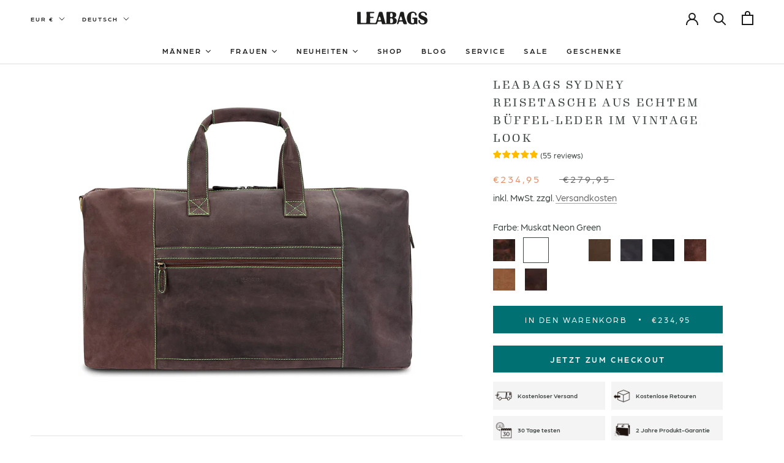

--- FILE ---
content_type: text/html; charset=utf-8
request_url: https://www.leabags.com/collections/reisetaschen/products/leabags-sydney-reisetasche-aus-echtem-buffel-leder-im-vintage-look-1
body_size: 77691
content:
<!doctype html>

<html class="no-js" lang="de">
  <head>
	<script id="pandectes-rules">   /* PANDECTES-GDPR: DO NOT MODIFY AUTO GENERATED CODE OF THIS SCRIPT */      window.PandectesSettings = {"store":{"id":55840178345,"plan":"plus","theme":"shopify_leabags/master","primaryLocale":"de","adminMode":false},"tsPublished":1710264964,"declaration":{"showPurpose":false,"showProvider":false,"declIntroText":"Wir verwenden Cookies, um die Funktionalität der Website zu optimieren, die Leistung zu analysieren und Ihnen ein personalisiertes Erlebnis zu bieten. Einige Cookies sind für den ordnungsgemäßen Betrieb der Website unerlässlich. Diese Cookies können nicht deaktiviert werden. In diesem Fenster können Sie Ihre Präferenzen für Cookies verwalten.","showDateGenerated":true},"language":{"languageMode":"Single","fallbackLanguage":"de","languageDetection":"browser","languagesSupported":[]},"texts":{"managed":{"headerText":{"de":"Wir respektieren deine Privatsphäre"},"consentText":{"de":"Diese Website verwendet Cookies, um Ihnen das beste Erlebnis zu bieten."},"dismissButtonText":{"de":"Okay"},"linkText":{"de":"Mehr erfahren"},"imprintText":{"de":"Impressum"},"preferencesButtonText":{"de":"Einstellungen"},"allowButtonText":{"de":"Annehmen"},"denyButtonText":{"de":"Ablehnen"},"leaveSiteButtonText":{"de":"Diese Seite verlassen"},"cookiePolicyText":{"de":"Cookie-Richtlinie"},"preferencesPopupTitleText":{"de":"Einwilligungseinstellungen verwalten"},"preferencesPopupIntroText":{"de":"Wir verwenden Cookies, um die Funktionalität der Website zu optimieren, die Leistung zu analysieren und Ihnen ein personalisiertes Erlebnis zu bieten. Einige Cookies sind für den ordnungsgemäßen Betrieb der Website unerlässlich. Diese Cookies können nicht deaktiviert werden. In diesem Fenster können Sie Ihre Präferenzen für Cookies verwalten."},"preferencesPopupCloseButtonText":{"de":"Schließen"},"preferencesPopupAcceptAllButtonText":{"de":"Alles Akzeptieren"},"preferencesPopupRejectAllButtonText":{"de":"Alles ablehnen"},"preferencesPopupSaveButtonText":{"de":"Auswahl speichern"},"accessSectionTitleText":{"de":"Datenübertragbarkeit"},"accessSectionParagraphText":{"de":"Sie haben das Recht, jederzeit auf Ihre Daten zuzugreifen."},"rectificationSectionTitleText":{"de":"Datenberichtigung"},"rectificationSectionParagraphText":{"de":"Sie haben das Recht, die Aktualisierung Ihrer Daten zu verlangen, wann immer Sie dies für angemessen halten."},"erasureSectionTitleText":{"de":"Recht auf Vergessenwerden"},"erasureSectionParagraphText":{"de":"Sie haben das Recht, die Löschung aller Ihrer Daten zu verlangen. Danach können Sie nicht mehr auf Ihr Konto zugreifen."},"declIntroText":{"de":"Wir verwenden Cookies, um die Funktionalität der Website zu optimieren, die Leistung zu analysieren und Ihnen ein personalisiertes Erlebnis zu bieten. Einige Cookies sind für den ordnungsgemäßen Betrieb der Website unerlässlich. Diese Cookies können nicht deaktiviert werden. In diesem Fenster können Sie Ihre Präferenzen für Cookies verwalten."}},"categories":{"strictlyNecessaryCookiesTitleText":{"de":"Unbedingt erforderlich"},"functionalityCookiesTitleText":{"de":"Funktionale Cookies"},"performanceCookiesTitleText":{"de":"Performance-Cookies"},"targetingCookiesTitleText":{"de":"Targeting-Cookies"},"unclassifiedCookiesTitleText":{"de":"Unklassifizierte Cookies"},"strictlyNecessaryCookiesDescriptionText":{"de":"Diese Cookies sind unerlässlich, damit Sie sich auf der Website bewegen und ihre Funktionen nutzen können, z. B. den Zugriff auf sichere Bereiche der Website. Ohne diese Cookies kann die Website nicht richtig funktionieren."},"functionalityCookiesDescriptionText":{"de":"Diese Cookies ermöglichen es der Website, verbesserte Funktionalität und Personalisierung bereitzustellen. Sie können von uns oder von Drittanbietern gesetzt werden, deren Dienste wir auf unseren Seiten hinzugefügt haben. Wenn Sie diese Cookies nicht zulassen, funktionieren einige oder alle dieser Dienste möglicherweise nicht richtig."},"performanceCookiesDescriptionText":{"de":"Diese Cookies ermöglichen es uns, die Leistung unserer Website zu überwachen und zu verbessern. Sie ermöglichen es uns beispielsweise, Besuche zu zählen, Verkehrsquellen zu identifizieren und zu sehen, welche Teile der Website am beliebtesten sind."},"targetingCookiesDescriptionText":{"de":"Diese Cookies können von unseren Werbepartnern über unsere Website gesetzt werden. Sie können von diesen Unternehmen verwendet werden, um ein Profil Ihrer Interessen zu erstellen und Ihnen relevante Werbung auf anderen Websites anzuzeigen. Sie speichern keine direkten personenbezogenen Daten, sondern basieren auf der eindeutigen Identifizierung Ihres Browsers und Ihres Internetgeräts. Wenn Sie diese Cookies nicht zulassen, erleben Sie weniger zielgerichtete Werbung."},"unclassifiedCookiesDescriptionText":{"de":"Unklassifizierte Cookies sind Cookies, die wir gerade zusammen mit den Anbietern einzelner Cookies klassifizieren."}},"auto":{"declName":{"de":"Name"},"declPath":{"de":"Weg"},"declType":{"de":"Typ"},"declDomain":{"de":"Domain"},"declPurpose":{"de":"Zweck"},"declProvider":{"de":"Anbieter"},"declRetention":{"de":"Speicherdauer"},"declFirstParty":{"de":"Erstanbieter"},"declThirdParty":{"de":"Drittanbieter"},"declSeconds":{"de":"Sekunden"},"declMinutes":{"de":"Minuten"},"declHours":{"de":"Std."},"declDays":{"de":"Tage"},"declMonths":{"de":"Monate"},"declYears":{"de":"Jahre"},"declSession":{"de":"Sitzung"},"cookiesDetailsText":{"de":"Cookie-Details"},"preferencesPopupAlwaysAllowedText":{"de":"Immer erlaubt"},"submitButton":{"de":"einreichen"},"submittingButton":{"de":"Senden..."},"cancelButton":{"de":"Abbrechen"},"guestsSupportInfoText":{"de":"Bitte loggen Sie sich mit Ihrem Kundenkonto ein, um fortzufahren."},"guestsSupportEmailPlaceholder":{"de":"E-Mail-Addresse"},"guestsSupportEmailValidationError":{"de":"Email ist ungültig"},"guestsSupportEmailSuccessTitle":{"de":"Vielen Dank für die Anfrage"},"guestsSupportEmailFailureTitle":{"de":"Ein Problem ist aufgetreten"},"guestsSupportEmailSuccessMessage":{"de":"Wenn Sie als Kunde dieses Shops registriert sind, erhalten Sie in Kürze eine E-Mail mit Anweisungen zum weiteren Vorgehen."},"guestsSupportEmailFailureMessage":{"de":"Ihre Anfrage wurde nicht übermittelt. Bitte versuchen Sie es erneut und wenn das Problem weiterhin besteht, wenden Sie sich an den Shop-Inhaber, um Hilfe zu erhalten."},"confirmationSuccessTitle":{"de":"Ihre Anfrage wurde bestätigt"},"confirmationFailureTitle":{"de":"Ein Problem ist aufgetreten"},"confirmationSuccessMessage":{"de":"Wir werden uns in Kürze zu Ihrem Anliegen bei Ihnen melden."},"confirmationFailureMessage":{"de":"Ihre Anfrage wurde nicht bestätigt. Bitte versuchen Sie es erneut und wenn das Problem weiterhin besteht, wenden Sie sich an den Ladenbesitzer, um Hilfe zu erhalten"},"consentSectionTitleText":{"de":"Ihre Cookie-Einwilligung"},"consentSectionNoConsentText":{"de":"Sie haben der Cookie-Richtlinie dieser Website nicht zugestimmt."},"consentSectionConsentedText":{"de":"Sie haben der Cookie-Richtlinie dieser Website zugestimmt am"},"consentStatus":{"de":"Einwilligungspräferenz"},"consentDate":{"de":"Zustimmungsdatum"},"consentId":{"de":"Einwilligungs-ID"},"consentSectionChangeConsentActionText":{"de":"Einwilligungspräferenz ändern"},"accessSectionGDPRRequestsActionText":{"de":"Anfragen betroffener Personen"},"accessSectionAccountInfoActionText":{"de":"persönliche Daten"},"accessSectionOrdersRecordsActionText":{"de":"Aufträge"},"accessSectionDownloadReportActionText":{"de":"Alles herunterladen"},"rectificationCommentPlaceholder":{"de":"Beschreiben Sie, was Sie aktualisieren möchten"},"rectificationCommentValidationError":{"de":"Kommentar ist erforderlich"},"rectificationSectionEditAccountActionText":{"de":"Fordern Sie ein Update an"},"erasureSectionRequestDeletionActionText":{"de":"Löschung personenbezogener Daten anfordern"}}},"library":{"previewMode":false,"fadeInTimeout":0,"defaultBlocked":7,"showLink":true,"showImprintLink":true,"enabled":true,"cookie":{"name":"_pandectes_gdpr","expiryDays":365,"secure":true},"dismissOnScroll":false,"dismissOnWindowClick":false,"dismissOnTimeout":false,"palette":{"popup":{"background":"#FFFFFF","backgroundForCalculations":{"a":1,"b":255,"g":255,"r":255},"text":"#000000"},"button":{"background":"#000000","backgroundForCalculations":{"a":1,"b":0,"g":0,"r":0},"text":"#FFFFFF","textForCalculation":{"a":1,"b":255,"g":255,"r":255},"border":"transparent"}},"content":{"href":"https://www.leabags.com/policies/privacy-policy","imprintHref":"https://www.leabags.com/pages/impressum","close":"&#10005;","target":"","logo":""},"window":"<div role=\"dialog\" aria-live=\"polite\" aria-label=\"cookieconsent\" aria-describedby=\"cookieconsent:desc\" id=\"pandectes-banner\" class=\"cc-window-wrapper cc-bottom-left-wrapper\"><div class=\"pd-cookie-banner-window cc-window {{classes}}\"><!--googleoff: all-->{{children}}<!--googleon: all--></div></div>","compliance":{"custom":"<div class=\"cc-compliance cc-highlight\">{{preferences}}{{allow}}</div>"},"type":"custom","layouts":{"basic":"{{messagelink}}{{compliance}}{{close}}"},"position":"bottom-left","theme":"classic","revokable":true,"animateRevokable":false,"revokableReset":false,"revokableLogoUrl":"https://cdn.shopify.com/s/files/1/0558/4017/8345/t/7/assets/pandectes-reopen-logo.png?v=1689582016","revokablePlacement":"bottom-left","revokableMarginHorizontal":15,"revokableMarginVertical":15,"static":false,"autoAttach":true,"hasTransition":true,"blacklistPage":[""]},"geolocation":{"brOnly":false,"caOnly":false,"euOnly":false,"jpOnly":false,"thOnly":false,"canadaOnly":false,"globalVisibility":true},"dsr":{"guestsSupport":false,"accessSectionDownloadReportAuto":false},"banner":{"resetTs":1689581916,"extraCss":"        .cc-banner-logo {max-width: 24em!important;}    @media(min-width: 768px) {.cc-window.cc-floating{max-width: 24em!important;width: 24em!important;}}    .cc-message, .pd-cookie-banner-window .cc-header, .cc-logo {text-align: left}    .cc-window-wrapper{z-index: 2147483647;}    .cc-window{z-index: 2147483647;font-family: inherit;}    .pd-cookie-banner-window .cc-header{font-family: inherit;}    .pd-cp-ui{font-family: inherit; background-color: #FFFFFF;color:#000000;}    button.pd-cp-btn, a.pd-cp-btn{background-color:#000000;color:#FFFFFF!important;}    input + .pd-cp-preferences-slider{background-color: rgba(0, 0, 0, 0.3)}    .pd-cp-scrolling-section::-webkit-scrollbar{background-color: rgba(0, 0, 0, 0.3)}    input:checked + .pd-cp-preferences-slider{background-color: rgba(0, 0, 0, 1)}    .pd-cp-scrolling-section::-webkit-scrollbar-thumb {background-color: rgba(0, 0, 0, 1)}    .pd-cp-ui-close{color:#000000;}    .pd-cp-preferences-slider:before{background-color: #FFFFFF}    .pd-cp-title:before {border-color: #000000!important}    .pd-cp-preferences-slider{background-color:#000000}    .pd-cp-toggle{color:#000000!important}    @media(max-width:699px) {.pd-cp-ui-close-top svg {fill: #000000}}    .pd-cp-toggle:hover,.pd-cp-toggle:visited,.pd-cp-toggle:active{color:#000000!important}    .pd-cookie-banner-window {box-shadow: 0 0 18px rgb(0 0 0 / 20%);}  ","customJavascript":null,"showPoweredBy":false,"hybridStrict":false,"cookiesBlockedByDefault":"7","isActive":true,"implicitSavePreferences":false,"cookieIcon":false,"blockBots":false,"showCookiesDetails":true,"hasTransition":true,"blockingPage":false,"showOnlyLandingPage":false,"leaveSiteUrl":"https://www.google.com","linkRespectStoreLang":false},"cookies":{"0":[{"name":"localization","domain":"www.leabags.com","path":"/","provider":"Shopify","firstParty":true,"retention":"1 year(s)","expires":1,"unit":"declYears","purpose":{"de":"Shopify store localization"}},{"name":"secure_customer_sig","domain":"www.leabags.com","path":"/","provider":"Shopify","firstParty":true,"retention":"1 year(s)","expires":1,"unit":"declYears","purpose":{"de":"Used in connection with customer login."}},{"name":"cart_currency","domain":"www.leabags.com","path":"/","provider":"Shopify","firstParty":true,"retention":"14 day(s)","expires":14,"unit":"declDays","purpose":{"de":"Used in connection with shopping cart."}},{"name":"keep_alive","domain":"www.leabags.com","path":"/","provider":"Shopify","firstParty":true,"retention":"30 minute(s)","expires":30,"unit":"declMinutes","purpose":{"de":"Used in connection with buyer localization."}},{"name":"cart_sig","domain":"www.leabags.com","path":"/","provider":"Shopify","firstParty":true,"retention":"14 day(s)","expires":14,"unit":"declDays","purpose":{"de":"Used in connection with checkout."}},{"name":"_tracking_consent","domain":".leabags.com","path":"/","provider":"Shopify","firstParty":true,"retention":"1 year(s)","expires":1,"unit":"declYears","purpose":{"de":"Tracking preferences."}},{"name":"_cmp_a","domain":".leabags.com","path":"/","provider":"Shopify","firstParty":true,"retention":"24 hour(s)","expires":24,"unit":"declHours","purpose":{"de":"Used for managing customer privacy settings."}},{"name":"_secure_session_id","domain":"www.leabags.com","path":"/","provider":"Shopify","firstParty":true,"retention":"24 hour(s)","expires":24,"unit":"declHours","purpose":{"de":"Used in connection with navigation through a storefront."}}],"1":[{"name":"tsrce","domain":".paypal.com","path":"/","provider":"Paypal","firstParty":true,"retention":"3 day(s)","expires":3,"unit":"declDays","purpose":{"de":"PayPal cookie: when making a payment via PayPal these cookies are issued – PayPal session/security"}},{"name":"fsb_previous_pathname","domain":"www.leabags.com","path":"/","provider":"Hextom","firstParty":true,"retention":"Session","expires":-1689581945,"unit":"declSeconds","purpose":{"de":"Used by Hextom apps"}},{"name":"locale_bar_accepted","domain":"www.leabags.com","path":"/","provider":"GrizzlyAppsSRL","firstParty":true,"retention":"Session","expires":-1689581945,"unit":"declSeconds","purpose":{"de":"This cookie is provided by the app (BEST Currency Converter) and is used to secure the currency chosen by the customer."}},{"name":"amazon-pay-connectedAuth","domain":"www.leabags.com","path":"/","provider":"Amazon","firstParty":true,"retention":"60 minute(s)","expires":60,"unit":"declMinutes","purpose":{"de":"This is set by Amazon Pay for the payment processing and login process."}}],"2":[{"name":"epb_previous_pathname","domain":"www.leabags.com","path":"/","provider":"Hextom","firstParty":true,"retention":"Session","expires":-1689581945,"unit":"declSeconds","purpose":{"de":"Used by Hextom promotion bar."}},{"name":"qab_previous_pathname","domain":"www.leabags.com","path":"/","provider":"Hextom","firstParty":true,"retention":"Session","expires":-1689581945,"unit":"declSeconds","purpose":{"de":"Used by Hextom for statistical data."}},{"name":"_s","domain":".leabags.com","path":"/","provider":"Shopify","firstParty":true,"retention":"30 minute(s)","expires":30,"unit":"declMinutes","purpose":{"de":"Shopify analytics."}},{"name":"_shopify_y","domain":".leabags.com","path":"/","provider":"Shopify","firstParty":true,"retention":"1 year(s)","expires":1,"unit":"declYears","purpose":{"de":"Shopify analytics."}},{"name":"_shopify_s","domain":".leabags.com","path":"/","provider":"Shopify","firstParty":true,"retention":"30 minute(s)","expires":30,"unit":"declMinutes","purpose":{"de":"Shopify analytics."}},{"name":"_shopify_sa_p","domain":".leabags.com","path":"/","provider":"Shopify","firstParty":true,"retention":"30 minute(s)","expires":30,"unit":"declMinutes","purpose":{"de":"Shopify analytics relating to marketing & referrals."}},{"name":"_y","domain":".leabags.com","path":"/","provider":"Shopify","firstParty":true,"retention":"1 year(s)","expires":1,"unit":"declYears","purpose":{"de":"Shopify analytics."}},{"name":"_shopify_sa_t","domain":".leabags.com","path":"/","provider":"Shopify","firstParty":true,"retention":"30 minute(s)","expires":30,"unit":"declMinutes","purpose":{"de":"Shopify analytics relating to marketing & referrals."}},{"name":"_orig_referrer","domain":".leabags.com","path":"/","provider":"Shopify","firstParty":true,"retention":"14 day(s)","expires":14,"unit":"declDays","purpose":{"de":"Tracks landing pages."}},{"name":"_landing_page","domain":".leabags.com","path":"/","provider":"Shopify","firstParty":true,"retention":"14 day(s)","expires":14,"unit":"declDays","purpose":{"de":"Tracks landing pages."}}],"4":[{"name":"_pin_unauth","domain":".leabags.com","path":"/","provider":"Pinterest","firstParty":true,"retention":"1 year(s)","expires":1,"unit":"declYears","purpose":{"de":"Used to group actions for users who cannot be identified by Pinterest."}},{"name":"__kla_id","domain":"www.leabags.com","path":"/","provider":"Klaviyo","firstParty":true,"retention":"1 year(s)","expires":1,"unit":"declYears","purpose":{"de":"Tracks when someone clicks through a Klaviyo email to your website"}},{"name":"_gcl_au","domain":".leabags.com","path":"/","provider":"Google","firstParty":true,"retention":"90 day(s)","expires":90,"unit":"declDays","purpose":{"de":"Cookie is placed by Google Tag Manager to track conversions."}},{"name":"test_cookie","domain":".doubleclick.net","path":"/","provider":"Google","firstParty":true,"retention":"15 minute(s)","expires":15,"unit":"declMinutes","purpose":{"de":"To measure the visitors’ actions after they click through from an advert. Expires after each visit."}},{"name":"IDE","domain":".doubleclick.net","path":"/","provider":"Google","firstParty":true,"retention":"1 year(s)","expires":1,"unit":"declYears","purpose":{"de":"To measure the visitors’ actions after they click through from an advert. Expires after 1 year."}}],"8":[{"name":"__cmpcvcu31351","domain":".leabags.com","path":"/","provider":"Unknown","firstParty":true,"retention":"14 day(s)","expires":14,"unit":"declDays","purpose":{"de":""}},{"name":"__cmpcpcu31351","domain":".leabags.com","path":"/","provider":"Unknown","firstParty":true,"retention":"14 day(s)","expires":14,"unit":"declDays","purpose":{"de":""}},{"name":"vlps","domain":".leabags.com","path":"/","provider":"Unknown","firstParty":true,"retention":"1 year(s)","expires":1,"unit":"declYears","purpose":{"de":""}},{"name":"lo-visits","domain":".leabags.com","path":"/","provider":"Unknown","firstParty":true,"retention":"1 year(s)","expires":1,"unit":"declYears","purpose":{"de":""}},{"name":"lo-uid","domain":".leabags.com","path":"/","provider":"Unknown","firstParty":true,"retention":"1 year(s)","expires":1,"unit":"declYears","purpose":{"de":""}},{"name":"session-id","domain":".amazon.com","path":"/","provider":"Unknown","firstParty":true,"retention":"1 year(s)","expires":1,"unit":"declYears","purpose":{"de":""}},{"name":"session-id-time","domain":".amazon.com","path":"/","provider":"Unknown","firstParty":true,"retention":"1 year(s)","expires":1,"unit":"declYears","purpose":{"de":""}},{"name":"session-id-apay","domain":".amazon.com","path":"/","provider":"Unknown","firstParty":true,"retention":"1 year(s)","expires":1,"unit":"declYears","purpose":{"de":""}},{"name":"apay-session-set","domain":"www.leabags.com","path":"/","provider":"Unknown","firstParty":true,"retention":"1 year(s)","expires":1,"unit":"declYears","purpose":{"de":""}},{"name":"session-token","domain":".amazon.com","path":"/","provider":"Unknown","firstParty":true,"retention":"1 year(s)","expires":1,"unit":"declYears","purpose":{"de":""}}]},"blocker":{"isActive":false,"googleConsentMode":{"id":"GTM-TWCFDH3","analyticsId":"","isActive":true,"adStorageCategory":4,"analyticsStorageCategory":2,"personalizationStorageCategory":1,"functionalityStorageCategory":1,"customEvent":true,"securityStorageCategory":0,"redactData":true,"urlPassthrough":false},"facebookPixel":{"id":"4552285761541575","isActive":true,"ldu":true},"rakuten":{"isActive":false,"cmp":false,"ccpa":false},"gpcIsActive":false,"defaultBlocked":7,"patterns":{"whiteList":[],"blackList":{"1":[],"2":[],"4":[],"8":[]},"iframesWhiteList":[],"iframesBlackList":{"1":[],"2":[],"4":[],"8":[]},"beaconsWhiteList":[],"beaconsBlackList":{"1":[],"2":[],"4":[],"8":[]}}}}      !function(){"use strict";window.PandectesRules=window.PandectesRules||{},window.PandectesRules.manualBlacklist={1:[],2:[],4:[]},window.PandectesRules.blacklistedIFrames={1:[],2:[],4:[]},window.PandectesRules.blacklistedCss={1:[],2:[],4:[]},window.PandectesRules.blacklistedBeacons={1:[],2:[],4:[]};var e="javascript/blocked",t="_pandectes_gdpr";function n(e){return new RegExp(e.replace(/[/\\.+?$()]/g,"\\$&").replace("*","(.*)"))}var a=function(e){try{return JSON.parse(e)}catch(e){return!1}},r=function(e){var t=arguments.length>1&&void 0!==arguments[1]?arguments[1]:"log",n=new URLSearchParams(window.location.search);n.get("log")&&console[t]("PandectesRules: ".concat(e))};function o(e,t){var n=Object.keys(e);if(Object.getOwnPropertySymbols){var a=Object.getOwnPropertySymbols(e);t&&(a=a.filter((function(t){return Object.getOwnPropertyDescriptor(e,t).enumerable}))),n.push.apply(n,a)}return n}function i(e){for(var t=1;t<arguments.length;t++){var n=null!=arguments[t]?arguments[t]:{};t%2?o(Object(n),!0).forEach((function(t){c(e,t,n[t])})):Object.getOwnPropertyDescriptors?Object.defineProperties(e,Object.getOwnPropertyDescriptors(n)):o(Object(n)).forEach((function(t){Object.defineProperty(e,t,Object.getOwnPropertyDescriptor(n,t))}))}return e}function s(e){return s="function"==typeof Symbol&&"symbol"==typeof Symbol.iterator?function(e){return typeof e}:function(e){return e&&"function"==typeof Symbol&&e.constructor===Symbol&&e!==Symbol.prototype?"symbol":typeof e},s(e)}function c(e,t,n){return t in e?Object.defineProperty(e,t,{value:n,enumerable:!0,configurable:!0,writable:!0}):e[t]=n,e}function l(e,t){return function(e){if(Array.isArray(e))return e}(e)||function(e,t){var n=null==e?null:"undefined"!=typeof Symbol&&e[Symbol.iterator]||e["@@iterator"];if(null==n)return;var a,r,o=[],i=!0,s=!1;try{for(n=n.call(e);!(i=(a=n.next()).done)&&(o.push(a.value),!t||o.length!==t);i=!0);}catch(e){s=!0,r=e}finally{try{i||null==n.return||n.return()}finally{if(s)throw r}}return o}(e,t)||u(e,t)||function(){throw new TypeError("Invalid attempt to destructure non-iterable instance.\nIn order to be iterable, non-array objects must have a [Symbol.iterator]() method.")}()}function d(e){return function(e){if(Array.isArray(e))return f(e)}(e)||function(e){if("undefined"!=typeof Symbol&&null!=e[Symbol.iterator]||null!=e["@@iterator"])return Array.from(e)}(e)||u(e)||function(){throw new TypeError("Invalid attempt to spread non-iterable instance.\nIn order to be iterable, non-array objects must have a [Symbol.iterator]() method.")}()}function u(e,t){if(e){if("string"==typeof e)return f(e,t);var n=Object.prototype.toString.call(e).slice(8,-1);return"Object"===n&&e.constructor&&(n=e.constructor.name),"Map"===n||"Set"===n?Array.from(e):"Arguments"===n||/^(?:Ui|I)nt(?:8|16|32)(?:Clamped)?Array$/.test(n)?f(e,t):void 0}}function f(e,t){(null==t||t>e.length)&&(t=e.length);for(var n=0,a=new Array(t);n<t;n++)a[n]=e[n];return a}var p=window.PandectesRulesSettings||window.PandectesSettings,g=!(void 0===window.dataLayer||!Array.isArray(window.dataLayer)||!window.dataLayer.some((function(e){return"pandectes_full_scan"===e.event})));r("userAgent -> ".concat(window.navigator.userAgent.substring(0,50)));var y=function(){var e,n=arguments.length>0&&void 0!==arguments[0]?arguments[0]:t,r="; "+document.cookie,o=r.split("; "+n+"=");if(o.length<2)e={};else{var i=o.pop(),s=i.split(";");e=window.atob(s.shift())}var c=a(e);return!1!==c?c:e}(),h=p.banner.isActive,w=p.blocker,v=w.defaultBlocked,m=w.patterns,b=y&&null!==y.preferences&&void 0!==y.preferences?y.preferences:null,k=g?0:h?null===b?v:b:0,L={1:0==(1&k),2:0==(2&k),4:0==(4&k)},S=m.blackList,_=m.whiteList,P=m.iframesBlackList,A=m.iframesWhiteList,C=m.beaconsBlackList,E=m.beaconsWhiteList,B={blackList:[],whiteList:[],iframesBlackList:{1:[],2:[],4:[],8:[]},iframesWhiteList:[],beaconsBlackList:{1:[],2:[],4:[],8:[]},beaconsWhiteList:[]};[1,2,4].map((function(e){var t;L[e]||((t=B.blackList).push.apply(t,d(S[e].length?S[e].map(n):[])),B.iframesBlackList[e]=P[e].length?P[e].map(n):[],B.beaconsBlackList[e]=C[e].length?C[e].map(n):[])})),B.whiteList=_.length?_.map(n):[],B.iframesWhiteList=A.length?A.map(n):[],B.beaconsWhiteList=E.length?E.map(n):[];var I={scripts:[],iframes:{1:[],2:[],4:[]},beacons:{1:[],2:[],4:[]},css:{1:[],2:[],4:[]}},O=function(t,n){return t&&(!n||n!==e)&&(!B.blackList||B.blackList.some((function(e){return e.test(t)})))&&(!B.whiteList||B.whiteList.every((function(e){return!e.test(t)})))},j=function(e){var t=e.getAttribute("src");return B.blackList&&B.blackList.every((function(e){return!e.test(t)}))||B.whiteList&&B.whiteList.some((function(e){return e.test(t)}))},R=function(e,t){var n=B.iframesBlackList[t],a=B.iframesWhiteList;return e&&(!n||n.some((function(t){return t.test(e)})))&&(!a||a.every((function(t){return!t.test(e)})))},T=function(e,t){var n=B.beaconsBlackList[t],a=B.beaconsWhiteList;return e&&(!n||n.some((function(t){return t.test(e)})))&&(!a||a.every((function(t){return!t.test(e)})))},x=new MutationObserver((function(e){for(var t=0;t<e.length;t++)for(var n=e[t].addedNodes,a=0;a<n.length;a++){var r=n[a],o=r.dataset&&r.dataset.cookiecategory;if(1===r.nodeType&&"LINK"===r.tagName){var i=r.dataset&&r.dataset.href;if(i&&o)switch(o){case"functionality":case"C0001":I.css[1].push(i);break;case"performance":case"C0002":I.css[2].push(i);break;case"targeting":case"C0003":I.css[4].push(i)}}}})),N=new MutationObserver((function(t){for(var n=0;n<t.length;n++)for(var a=t[n].addedNodes,r=function(t){var n=a[t],r=n.src||n.dataset&&n.dataset.src,o=n.dataset&&n.dataset.cookiecategory;if(1===n.nodeType&&"IFRAME"===n.tagName){if(r){var i=!1;R(r,1)||"functionality"===o||"C0001"===o?(i=!0,I.iframes[1].push(r)):R(r,2)||"performance"===o||"C0002"===o?(i=!0,I.iframes[2].push(r)):(R(r,4)||"targeting"===o||"C0003"===o)&&(i=!0,I.iframes[4].push(r)),i&&(n.removeAttribute("src"),n.setAttribute("data-src",r))}}else if(1===n.nodeType&&"IMG"===n.tagName){if(r){var s=!1;T(r,1)?(s=!0,I.beacons[1].push(r)):T(r,2)?(s=!0,I.beacons[2].push(r)):T(r,4)&&(s=!0,I.beacons[4].push(r)),s&&(n.removeAttribute("src"),n.setAttribute("data-src",r))}}else if(1===n.nodeType&&"LINK"===n.tagName){var c=n.dataset&&n.dataset.href;if(c&&o)switch(o){case"functionality":case"C0001":I.css[1].push(c);break;case"performance":case"C0002":I.css[2].push(c);break;case"targeting":case"C0003":I.css[4].push(c)}}else if(1===n.nodeType&&"SCRIPT"===n.tagName){var l=n.type,d=!1;if(O(r,l))d=!0;else if(r&&o)switch(o){case"functionality":case"C0001":d=!0,window.PandectesRules.manualBlacklist[1].push(r);break;case"performance":case"C0002":d=!0,window.PandectesRules.manualBlacklist[2].push(r);break;case"targeting":case"C0003":d=!0,window.PandectesRules.manualBlacklist[4].push(r)}if(d){I.scripts.push([n,l]),n.type=e;n.addEventListener("beforescriptexecute",(function t(a){n.getAttribute("type")===e&&a.preventDefault(),n.removeEventListener("beforescriptexecute",t)})),n.parentElement&&n.parentElement.removeChild(n)}}},o=0;o<a.length;o++)r(o)})),D=document.createElement,M={src:Object.getOwnPropertyDescriptor(HTMLScriptElement.prototype,"src"),type:Object.getOwnPropertyDescriptor(HTMLScriptElement.prototype,"type")};window.PandectesRules.unblockCss=function(e){var t=I.css[e]||[];t.length&&r("Unblocking CSS for ".concat(e)),t.forEach((function(e){var t=document.querySelector('link[data-href^="'.concat(e,'"]'));t.removeAttribute("data-href"),t.href=e})),I.css[e]=[]},window.PandectesRules.unblockIFrames=function(e){var t=I.iframes[e]||[];t.length&&r("Unblocking IFrames for ".concat(e)),B.iframesBlackList[e]=[],t.forEach((function(e){var t=document.querySelector('iframe[data-src^="'.concat(e,'"]'));t.removeAttribute("data-src"),t.src=e})),I.iframes[e]=[]},window.PandectesRules.unblockBeacons=function(e){var t=I.beacons[e]||[];t.length&&r("Unblocking Beacons for ".concat(e)),B.beaconsBlackList[e]=[],t.forEach((function(e){var t=document.querySelector('img[data-src^="'.concat(e,'"]'));t.removeAttribute("data-src"),t.src=e})),I.beacons[e]=[]},window.PandectesRules.unblockInlineScripts=function(e){var t=1===e?"functionality":2===e?"performance":"targeting";document.querySelectorAll('script[type="javascript/blocked"][data-cookiecategory="'.concat(t,'"]')).forEach((function(e){var t=e.textContent;e.parentNode.removeChild(e);var n=document.createElement("script");n.type="text/javascript",n.textContent=t,document.body.appendChild(n)}))},window.PandectesRules.unblock=function(t){t.length<1?(B.blackList=[],B.whiteList=[],B.iframesBlackList=[],B.iframesWhiteList=[]):(B.blackList&&(B.blackList=B.blackList.filter((function(e){return t.every((function(t){return"string"==typeof t?!e.test(t):t instanceof RegExp?e.toString()!==t.toString():void 0}))}))),B.whiteList&&(B.whiteList=[].concat(d(B.whiteList),d(t.map((function(e){if("string"==typeof e){var t=".*"+n(e)+".*";if(B.whiteList.every((function(e){return e.toString()!==t.toString()})))return new RegExp(t)}else if(e instanceof RegExp&&B.whiteList.every((function(t){return t.toString()!==e.toString()})))return e;return null})).filter(Boolean)))));for(var a=document.querySelectorAll('script[type="'.concat(e,'"]')),o=0;o<a.length;o++){var i=a[o];j(i)&&(I.scripts.push([i,"application/javascript"]),i.parentElement.removeChild(i))}var s=0;d(I.scripts).forEach((function(e,t){var n=l(e,2),a=n[0],r=n[1];if(j(a)){for(var o=document.createElement("script"),i=0;i<a.attributes.length;i++){var c=a.attributes[i];"src"!==c.name&&"type"!==c.name&&o.setAttribute(c.name,a.attributes[i].value)}o.setAttribute("src",a.src),o.setAttribute("type",r||"application/javascript"),document.head.appendChild(o),I.scripts.splice(t-s,1),s++}})),0==B.blackList.length&&0===B.iframesBlackList[1].length&&0===B.iframesBlackList[2].length&&0===B.iframesBlackList[4].length&&0===B.beaconsBlackList[1].length&&0===B.beaconsBlackList[2].length&&0===B.beaconsBlackList[4].length&&(r("Disconnecting observers"),N.disconnect(),x.disconnect())};var z,W,F=p.store.adminMode,U=p.blocker,q=U.defaultBlocked;z=function(){!function(){var e=window.Shopify.trackingConsent;if(!1!==e.shouldShowBanner()||null!==b||7!==q)try{var t=F&&!(window.Shopify&&window.Shopify.AdminBarInjector),n={preferences:0==(1&k)||g||t,analytics:0==(2&k)||g||t,marketing:0==(4&k)||g||t};e.firstPartyMarketingAllowed()===n.marketing&&e.analyticsProcessingAllowed()===n.analytics&&e.preferencesProcessingAllowed()===n.preferences||e.setTrackingConsent(n,(function(e){e&&e.error?r("Shopify.customerPrivacy API - failed to setTrackingConsent"):r("Shopify.customerPrivacy API - setTrackingConsent(".concat(JSON.stringify(n),")"))}))}catch(e){r("Shopify.customerPrivacy API - exception")}}(),function(){var e=window.Shopify.trackingConsent,t=e.currentVisitorConsent();if(U.gpcIsActive&&"CCPA"===e.getRegulation()&&"no"===t.gpc&&"yes"!==t.sale_of_data){var n={sale_of_data:!1};e.setTrackingConsent(n,(function(e){e&&e.error?r("Shopify.customerPrivacy API - failed to setTrackingConsent({".concat(JSON.stringify(n),")")):r("Shopify.customerPrivacy API - setTrackingConsent(".concat(JSON.stringify(n),")"))}))}}()},W=null,window.Shopify&&window.Shopify.loadFeatures&&window.Shopify.trackingConsent?z():W=setInterval((function(){window.Shopify&&window.Shopify.loadFeatures&&(clearInterval(W),window.Shopify.loadFeatures([{name:"consent-tracking-api",version:"0.1"}],(function(e){e?r("Shopify.customerPrivacy API - failed to load"):(r("Shopify.customerPrivacy API - loaded"),r("Shopify.customerPrivacy.shouldShowBanner() -> "+window.Shopify.trackingConsent.shouldShowBanner()),z())})))}),10);var V=p.banner.isActive,J=p.blocker.googleConsentMode,H=J.isActive,$=J.customEvent,G=J.id,K=void 0===G?"":G,Y=J.analyticsId,Q=void 0===Y?"":Y,X=J.adwordsId,Z=void 0===X?"":X,ee=J.redactData,te=J.urlPassthrough,ne=J.adStorageCategory,ae=J.analyticsStorageCategory,re=J.functionalityStorageCategory,oe=J.personalizationStorageCategory,ie=J.securityStorageCategory,se=J.dataLayerProperty,ce=void 0===se?"dataLayer":se,le=J.waitForUpdate,de=void 0===le?2e3:le;function ue(){window[ce].push(arguments)}window[ce]=window[ce]||[];var fe,pe,ge={hasInitialized:!1,hasSentPageView:!1,ads_data_redaction:!1,url_passthrough:!1,data_layer_property:"dataLayer",storage:{ad_storage:"granted",ad_user_data:"granted",ad_personalization:"granted",analytics_storage:"granted",functionality_storage:"granted",personalization_storage:"granted",security_storage:"granted",wait_for_update:2e3}};if(V&&H){var ye=0==(k&ne)?"granted":"denied",he=0==(k&ae)?"granted":"denied",we=0==(k&re)?"granted":"denied",ve=0==(k&oe)?"granted":"denied",me=0==(k&ie)?"granted":"denied";if(ge.hasInitialized=!0,ge.ads_data_redaction="denied"===ye&&ee,ge.url_passthrough=te,ge.storage.ad_storage=ye,ge.storage.ad_user_data=ye,ge.storage.ad_personalization=ye,ge.storage.analytics_storage=he,ge.storage.functionality_storage=we,ge.storage.personalization_storage=ve,ge.storage.security_storage=me,ge.storage.wait_for_update="denied"===he||"denied"===ye?de:2e3,ge.data_layer_property=ce||"dataLayer",ge.ads_data_redaction&&ue("set","ads_data_redaction",ge.ads_data_redaction),ge.url_passthrough&&ue("set","url_passthrough",ge.url_passthrough),console.log("Pandectes: Google Consent Mode (Advanced/V2)"),ue("consent","default",ge.storage),(K.length||Q.length||Z.length)&&(window[ge.data_layer_property].push({"pandectes.start":(new Date).getTime(),event:"pandectes-rules.min.js"}),(Q.length||Z.length)&&ue("js",new Date)),K.length){window[ge.data_layer_property].push({"gtm.start":(new Date).getTime(),event:"gtm.js"});var be=document.createElement("script"),ke="dataLayer"!==ge.data_layer_property?"&l=".concat(ge.data_layer_property):"";be.async=!0,be.src="https://www.googletagmanager.com/gtm.js?id=".concat(K).concat(ke),document.head.appendChild(be)}if(Q.length){var Le=document.createElement("script");Le.async=!0,Le.src="https://www.googletagmanager.com/gtag/js?id=".concat(Q),document.head.appendChild(Le),ue("config",Q,{send_page_view:!1})}if(Z.length){var Se=document.createElement("script");Se.async=!0,Se.src="https://www.googletagmanager.com/gtag/js?id=".concat(Z),document.head.appendChild(Se),ue("config",Z)}window[ce].push=function(){for(var e=arguments.length,t=new Array(e),n=0;n<e;n++)t[n]=arguments[n];if(t&&t[0]){var a=t[0][0],r=t[0][1],o=t[0][2];if("consent"!==a||"default"!==r&&"update"!==r){if("config"===a){if(r===Q||r===Z)return}else if("event"===a&&"page_view"===r){if(!1!==ge.hasSentPageView)return;ge.hasSentPageView=!0}}else if(o&&"object"===s(o)&&4===Object.values(o).length&&o.ad_storage&&o.analytics_storage&&o.ad_user_data&&o.ad_personalization)return}return Array.prototype.push.apply(this,t)}}V&&$&&(pe=7===(fe=k)?"deny":0===fe?"allow":"mixed",window[ce].push({event:"Pandectes_Consent_Update",pandectes_status:pe,pandectes_categories:{C0000:"allow",C0001:L[1]?"allow":"deny",C0002:L[2]?"allow":"deny",C0003:L[4]?"allow":"deny"}}),r("PandectesCustomEvent pushed to the dataLayer"));var _e=p.blocker,Pe=_e.klaviyoIsActive,Ae=_e.googleConsentMode.adStorageCategory;Pe&&window.addEventListener("PandectesEvent_OnConsent",(function(e){var t=e.detail.preferences;if(null!=t){var n=0==(t&Ae)?"granted":"denied";void 0!==window.klaviyo&&window.klaviyo.isIdentified()&&window.klaviyo.push(["identify",{ad_personalization:n,ad_user_data:n}])}})),p.banner.revokableTrigger&&window.addEventListener("PandectesEvent_OnInitialize",(function(){document.querySelectorAll('[href*="#reopenBanner"]').forEach((function(e){e.onclick=function(e){e.preventDefault(),window.Pandectes.fn.revokeConsent()}}))})),window.PandectesRules.gcm=ge;var Ce=p.banner.isActive,Ee=p.blocker.isActive;r("Blocker -> "+(Ee?"Active":"Inactive")),r("Banner -> "+(Ce?"Active":"Inactive")),r("ActualPrefs -> "+k);var Be=null===b&&/\/checkouts\//.test(window.location.pathname);0!==k&&!1===g&&Ee&&!Be?(r("Blocker will execute"),document.createElement=function(){for(var t=arguments.length,n=new Array(t),a=0;a<t;a++)n[a]=arguments[a];if("script"!==n[0].toLowerCase())return D.bind?D.bind(document).apply(void 0,n):D;var r=D.bind(document).apply(void 0,n);try{Object.defineProperties(r,{src:i(i({},M.src),{},{set:function(t){O(t,r.type)&&M.type.set.call(this,e),M.src.set.call(this,t)}}),type:i(i({},M.type),{},{get:function(){var t=M.type.get.call(this);return t===e||O(this.src,t)?null:t},set:function(t){var n=O(r.src,r.type)?e:t;M.type.set.call(this,n)}})}),r.setAttribute=function(t,n){if("type"===t){var a=O(r.src,r.type)?e:n;M.type.set.call(r,a)}else"src"===t?(O(n,r.type)&&M.type.set.call(r,e),M.src.set.call(r,n)):HTMLScriptElement.prototype.setAttribute.call(r,t,n)}}catch(e){console.warn("Yett: unable to prevent script execution for script src ",r.src,".\n",'A likely cause would be because you are using a third-party browser extension that monkey patches the "document.createElement" function.')}return r},N.observe(document.documentElement,{childList:!0,subtree:!0}),x.observe(document.documentElement,{childList:!0,subtree:!0})):r("Blocker will not execute")}();
</script>


    <meta charset="utf-8"> 
    <meta http-equiv="X-UA-Compatible" content="IE=edge,chrome=1">
    <meta name="viewport" content="width=device-width, initial-scale=1.0, height=device-height, minimum-scale=1.0, maximum-scale=1.0">
    <meta name="theme-color" content="">

    <title>
      LEABAGS Sydney Reisetasche aus echtem Büffel-Leder im Vintage Look
    </title>

    <!-- Google Tag Manager -->
    <script>(function(w,d,s,l,i){w[l]=w[l]||[];w[l].push({'gtm.start':
    new Date().getTime(),event:'gtm.js'});var f=d.getElementsByTagName(s)[0],
    j=d.createElement(s),dl=l!='dataLayer'?'&l='+l:'';j.async=true;j.src=
    'https://sc.leabags.com/gtm.js?id='+i+dl;f.parentNode.insertBefore(j,f);
    })(window,document,'script','dataLayer','GTM-TWCFDH3');</script>
    <!-- End Google Tag Manager --><meta name="description" content="LEABAGS Sydney Reisetasche aus echtem Büffel-Leder im Vintage LookLEABAGS Taschen sind hochwertige Lederprodukte die durch ausgezeichnete Qualität und zeitloses Design überzeugen. Auch diese Unisex Reisetasche überzeugt durch das richtige Format, und ist für Mann und Frau ein treuer Begleiter auf all Ihren Reisen.Produ"><link rel="canonical" href="https://www.leabags.com/products/leabags-sydney-reisetasche-aus-echtem-buffel-leder-im-vintage-look-1"><link rel="shortcut icon" href="//www.leabags.com/cdn/shop/files/Favicon_96x.png?v=1649333836" type="image/png"><meta property="og:type" content="product">
  <meta property="og:title" content="Leabags Sydney Reisetasche aus echtem Büffel-Leder im Vintage Look"><meta property="og:image" content="http://www.leabags.com/cdn/shop/products/MPB15907---0.jpg?v=1651626247">
    <meta property="og:image:secure_url" content="https://www.leabags.com/cdn/shop/products/MPB15907---0.jpg?v=1651626247">
    <meta property="og:image:width" content="1500">
    <meta property="og:image:height" content="1209"><meta property="product:price:amount" content="234,95">
  <meta property="product:price:currency" content="EUR"><meta property="og:description" content="LEABAGS Sydney Reisetasche aus echtem Büffel-Leder im Vintage LookLEABAGS Taschen sind hochwertige Lederprodukte die durch ausgezeichnete Qualität und zeitloses Design überzeugen. Auch diese Unisex Reisetasche überzeugt durch das richtige Format, und ist für Mann und Frau ein treuer Begleiter auf all Ihren Reisen.Produ"><meta property="og:url" content="https://www.leabags.com/products/leabags-sydney-reisetasche-aus-echtem-buffel-leder-im-vintage-look-1">
<meta property="og:site_name" content="LEABAGS"><meta name="twitter:card" content="summary"><meta name="twitter:title" content="Leabags Sydney Reisetasche aus echtem Büffel-Leder im Vintage Look">
  <meta name="twitter:description" content="LEABAGS Sydney Reisetasche aus echtem Büffel-Leder im Vintage LookLEABAGS Taschen sind hochwertige Lederprodukte die durch ausgezeichnete Qualität und zeitloses Design überzeugen. Auch diese Unisex Reisetasche überzeugt durch das richtige Format, und ist für Mann und Frau ein treuer Begleiter auf all Ihren Reisen.Produktbeschreibung:Marke: LEABAGSMaße (L x B x H): ca. 64x34x25 cmMaterial: Edles Büffelleder, das durch die geprägte Oberfläche seinen einzigartigen, besonderen Vintage Look erhältHochwertig verarbeitetes Innenfutter aus Poly-Cotton in edlem olivgrünShulterriemen: verstellbar und für jede Körpergröße geeignetInnenaufteilung:- 1 sehr großes Hauptfach mit Reißverschluss- 1 mit Reißverschluss verschlossenes Innenfach- 2 seitliche Innenfächer- 2 Einsteckfächer innen im großen Hauptfach- 3 große Außentaschen mit MagnetverschlussUnser Service-Versprechen:Unsere Mission ist es Sie von unseren Produkten und unserem einzigartigen Service zu begeistern. Gerne stehen wir Ihnen bei jeglichen Fragen und Anregungen jederzeit zur Verfügung. Ihre Zufriedenheit ist unser größtes Ziel!Wir haben die auf Avocado-Öl basierende">
  <meta name="twitter:image" content="https://www.leabags.com/cdn/shop/products/MPB15907---0_600x600_crop_center.jpg?v=1651626247">
    <style>
  @font-face {
  font-family: Montserrat;
  font-weight: 500;
  font-style: normal;
  font-display: fallback;
  src: url("//www.leabags.com/cdn/fonts/montserrat/montserrat_n5.07ef3781d9c78c8b93c98419da7ad4fbeebb6635.woff2") format("woff2"),
       url("//www.leabags.com/cdn/fonts/montserrat/montserrat_n5.adf9b4bd8b0e4f55a0b203cdd84512667e0d5e4d.woff") format("woff");
}

  @font-face {
  font-family: "Nunito Sans";
  font-weight: 400;
  font-style: normal;
  font-display: fallback;
  src: url("//www.leabags.com/cdn/fonts/nunito_sans/nunitosans_n4.0276fe080df0ca4e6a22d9cb55aed3ed5ba6b1da.woff2") format("woff2"),
       url("//www.leabags.com/cdn/fonts/nunito_sans/nunitosans_n4.b4964bee2f5e7fd9c3826447e73afe2baad607b7.woff") format("woff");
}


  @font-face {
  font-family: "Nunito Sans";
  font-weight: 700;
  font-style: normal;
  font-display: fallback;
  src: url("//www.leabags.com/cdn/fonts/nunito_sans/nunitosans_n7.25d963ed46da26098ebeab731e90d8802d989fa5.woff2") format("woff2"),
       url("//www.leabags.com/cdn/fonts/nunito_sans/nunitosans_n7.d32e3219b3d2ec82285d3027bd673efc61a996c8.woff") format("woff");
}

  @font-face {
  font-family: "Nunito Sans";
  font-weight: 400;
  font-style: italic;
  font-display: fallback;
  src: url("//www.leabags.com/cdn/fonts/nunito_sans/nunitosans_i4.6e408730afac1484cf297c30b0e67c86d17fc586.woff2") format("woff2"),
       url("//www.leabags.com/cdn/fonts/nunito_sans/nunitosans_i4.c9b6dcbfa43622b39a5990002775a8381942ae38.woff") format("woff");
}

  @font-face {
  font-family: "Nunito Sans";
  font-weight: 700;
  font-style: italic;
  font-display: fallback;
  src: url("//www.leabags.com/cdn/fonts/nunito_sans/nunitosans_i7.8c1124729eec046a321e2424b2acf328c2c12139.woff2") format("woff2"),
       url("//www.leabags.com/cdn/fonts/nunito_sans/nunitosans_i7.af4cda04357273e0996d21184432bcb14651a64d.woff") format("woff");
}


  :root {
    --heading-font-family : Montserrat, sans-serif;
    --heading-font-weight : 500;
    --heading-font-style  : normal;

    --text-font-family : "Nunito Sans", sans-serif;
    --text-font-weight : 400;
    --text-font-style  : normal;

    --base-text-font-size   : 15px;
    --default-text-font-size: 14px;--background          : #ffffff;
    --background-rgb      : 255, 255, 255;
    --light-background    : #ffffff;
    --light-background-rgb: 255, 255, 255;
    --heading-color       : #3d4543;
    --text-color          : #3d4543;
    --text-color-rgb      : 61, 69, 67;
    --text-color-light    : #6a6a6a;
    --text-color-light-rgb: 106, 106, 106;
    --link-color          : #6a6a6a;
    --link-color-rgb      : 106, 106, 106;
    --border-color        : #e2e3e3;
    --border-color-rgb    : 226, 227, 227;

    --button-background    : #007073;
    --button-background-rgb: 0, 112, 115;
    --button-text-color    : #ffffff;

    --header-background       : #ffffff;
    --header-heading-color    : #1c1b1b;
    --header-light-text-color : #1c1b1b;
    --header-border-color     : #dddddd;

    --footer-background    : #007073;
    --footer-text-color    : #ffffff;
    --footer-heading-color : #e0906b;
    --footer-border-color  : #268588;

    --navigation-background      : #3d4543;
    --navigation-background-rgb  : 61, 69, 67;
    --navigation-text-color      : #e4dbcd;
    --navigation-text-color-light: rgba(228, 219, 205, 0.5);
    --navigation-border-color    : rgba(228, 219, 205, 0.25);

    --newsletter-popup-background     : #3d4543;
    --newsletter-popup-text-color     : #e4dbcd;
    --newsletter-popup-text-color-rgb : 228, 219, 205;

    --secondary-elements-background       : #3d4543;
    --secondary-elements-background-rgb   : 61, 69, 67;
    --secondary-elements-text-color       : #e4dbcd;
    --secondary-elements-text-color-light : rgba(228, 219, 205, 0.5);
    --secondary-elements-border-color     : rgba(228, 219, 205, 0.25);

    --product-sale-price-color    : #e0906b;
    --product-sale-price-color-rgb: 224, 144, 107;

    /* Products */

    --horizontal-spacing-four-products-per-row: 60px;
        --horizontal-spacing-two-products-per-row : 60px;

    --vertical-spacing-four-products-per-row: 80px;
        --vertical-spacing-two-products-per-row : 100px;

    /* Animation */
    --drawer-transition-timing: cubic-bezier(0.645, 0.045, 0.355, 1);
    --header-base-height: 80px; /* We set a default for browsers that do not support CSS variables */

    /* Cursors */
    --cursor-zoom-in-svg    : url(//www.leabags.com/cdn/shop/t/7/assets/cursor-zoom-in.svg?v=45135357982592834921658487853);
    --cursor-zoom-in-2x-svg : url(//www.leabags.com/cdn/shop/t/7/assets/cursor-zoom-in-2x.svg?v=77408552621907385591658487844);
  }
</style>

<script>
  // IE11 does not have support for CSS variables, so we have to polyfill them
  if (!(((window || {}).CSS || {}).supports && window.CSS.supports('(--a: 0)'))) {
    const script = document.createElement('script');
    script.type = 'text/javascript';
    script.src = 'https://cdn.jsdelivr.net/npm/css-vars-ponyfill@2';
    script.onload = function() {
      cssVars({});
    };

    document.getElementsByTagName('head')[0].appendChild(script);
  }
</script>

    <!-- OutlinkStickyBtn CODE Start --><!-- OutlinkStickyBtn END --> <script>window.performance && window.performance.mark && window.performance.mark('shopify.content_for_header.start');</script><meta name="facebook-domain-verification" content="cf64w5ttr0uy5f5ncue9c2r1kek47a">
<meta name="google-site-verification" content="f-X2VATUDReNKoLjsUpemkWuGBlX5s-zO4oWSInqqLc">
<meta id="shopify-digital-wallet" name="shopify-digital-wallet" content="/55840178345/digital_wallets/dialog">
<meta name="shopify-checkout-api-token" content="e86de130a9cabc1a694919a9bdf68e3d">
<meta id="in-context-paypal-metadata" data-shop-id="55840178345" data-venmo-supported="false" data-environment="production" data-locale="de_DE" data-paypal-v4="true" data-currency="EUR">
<link rel="alternate" hreflang="x-default" href="https://www.leabags.com/products/leabags-sydney-reisetasche-aus-echtem-buffel-leder-im-vintage-look-1">
<link rel="alternate" hreflang="de" href="https://www.leabags.com/products/leabags-sydney-reisetasche-aus-echtem-buffel-leder-im-vintage-look-1">
<link rel="alternate" hreflang="fr" href="https://www.leabags.com/fr/products/leabags-sydney-reisetasche-aus-echtem-buffel-leder-im-vintage-look-1">
<link rel="alternate" hreflang="es" href="https://www.leabags.com/es/products/leabags-sydney-reisetasche-aus-echtem-buffel-leder-im-vintage-look-1">
<link rel="alternate" type="application/json+oembed" href="https://www.leabags.com/products/leabags-sydney-reisetasche-aus-echtem-buffel-leder-im-vintage-look-1.oembed">
<script async="async" src="/checkouts/internal/preloads.js?locale=de-DE"></script>
<script id="apple-pay-shop-capabilities" type="application/json">{"shopId":55840178345,"countryCode":"DE","currencyCode":"EUR","merchantCapabilities":["supports3DS"],"merchantId":"gid:\/\/shopify\/Shop\/55840178345","merchantName":"LEABAGS","requiredBillingContactFields":["postalAddress","email"],"requiredShippingContactFields":["postalAddress","email"],"shippingType":"shipping","supportedNetworks":["visa","maestro","masterCard","amex"],"total":{"type":"pending","label":"LEABAGS","amount":"1.00"},"shopifyPaymentsEnabled":true,"supportsSubscriptions":true}</script>
<script id="shopify-features" type="application/json">{"accessToken":"e86de130a9cabc1a694919a9bdf68e3d","betas":["rich-media-storefront-analytics"],"domain":"www.leabags.com","predictiveSearch":true,"shopId":55840178345,"locale":"de"}</script>
<script>var Shopify = Shopify || {};
Shopify.shop = "leabagscom.myshopify.com";
Shopify.locale = "de";
Shopify.currency = {"active":"EUR","rate":"1.0"};
Shopify.country = "DE";
Shopify.theme = {"name":"shopify_leabags\/master","id":133248975116,"schema_name":"Prestige","schema_version":"4.13.0","theme_store_id":null,"role":"main"};
Shopify.theme.handle = "null";
Shopify.theme.style = {"id":null,"handle":null};
Shopify.cdnHost = "www.leabags.com/cdn";
Shopify.routes = Shopify.routes || {};
Shopify.routes.root = "/";</script>
<script type="module">!function(o){(o.Shopify=o.Shopify||{}).modules=!0}(window);</script>
<script>!function(o){function n(){var o=[];function n(){o.push(Array.prototype.slice.apply(arguments))}return n.q=o,n}var t=o.Shopify=o.Shopify||{};t.loadFeatures=n(),t.autoloadFeatures=n()}(window);</script>
<script id="shop-js-analytics" type="application/json">{"pageType":"product"}</script>
<script defer="defer" async type="module" src="//www.leabags.com/cdn/shopifycloud/shop-js/modules/v2/client.init-shop-cart-sync_XknANqpX.de.esm.js"></script>
<script defer="defer" async type="module" src="//www.leabags.com/cdn/shopifycloud/shop-js/modules/v2/chunk.common_DvdeXi9P.esm.js"></script>
<script type="module">
  await import("//www.leabags.com/cdn/shopifycloud/shop-js/modules/v2/client.init-shop-cart-sync_XknANqpX.de.esm.js");
await import("//www.leabags.com/cdn/shopifycloud/shop-js/modules/v2/chunk.common_DvdeXi9P.esm.js");

  window.Shopify.SignInWithShop?.initShopCartSync?.({"fedCMEnabled":true,"windoidEnabled":true});

</script>
<script>(function() {
  var isLoaded = false;
  function asyncLoad() {
    if (isLoaded) return;
    isLoaded = true;
    var urls = ["https:\/\/tools.luckyorange.com\/core\/lo.js?site-id=fdc0c029\u0026shop=leabagscom.myshopify.com","https:\/\/rio.pwztag.com\/rio.js?shop=leabagscom.myshopify.com","https:\/\/woolyfeed-tags.nyc3.cdn.digitaloceanspaces.com\/leabagscom.myshopify.com\/8712428998.js?shop=leabagscom.myshopify.com","https:\/\/cdn.ryviu.com\/v\/static\/js\/app.js?n=1\u0026shop=leabagscom.myshopify.com","https:\/\/cdn.nfcube.com\/ba30e4ab0d8e0a011e40e479ada1bf73.js?shop=leabagscom.myshopify.com","https:\/\/widgetic.com\/sdk\/sdk.js?shop=leabagscom.myshopify.com","\/\/cdn.shopify.com\/proxy\/4080b532687f3b2770d5eb00eff7d8efa85d5ce47afb77d71da904be50b6be6a\/s.pandect.es\/scripts\/pandectes-core.js?shop=leabagscom.myshopify.com\u0026sp-cache-control=cHVibGljLCBtYXgtYWdlPTkwMA","https:\/\/cdn.hextom.com\/js\/eventpromotionbar.js?shop=leabagscom.myshopify.com","https:\/\/cdn.hextom.com\/js\/quickannouncementbar.js?shop=leabagscom.myshopify.com","https:\/\/cdn.hextom.com\/js\/freeshippingbar.js?shop=leabagscom.myshopify.com"];
    for (var i = 0; i < urls.length; i++) {
      var s = document.createElement('script');
      s.type = 'text/javascript';
      s.async = true;
      s.src = urls[i];
      var x = document.getElementsByTagName('script')[0];
      x.parentNode.insertBefore(s, x);
    }
  };
  if(window.attachEvent) {
    window.attachEvent('onload', asyncLoad);
  } else {
    window.addEventListener('load', asyncLoad, false);
  }
})();</script>
<script id="__st">var __st={"a":55840178345,"offset":3600,"reqid":"d28ef628-1ba7-4035-8db3-a53faf143f29-1768916356","pageurl":"www.leabags.com\/collections\/reisetaschen\/products\/leabags-sydney-reisetasche-aus-echtem-buffel-leder-im-vintage-look-1","u":"cffa6275a198","p":"product","rtyp":"product","rid":7479238656169};</script>
<script>window.ShopifyPaypalV4VisibilityTracking = true;</script>
<script id="captcha-bootstrap">!function(){'use strict';const t='contact',e='account',n='new_comment',o=[[t,t],['blogs',n],['comments',n],[t,'customer']],c=[[e,'customer_login'],[e,'guest_login'],[e,'recover_customer_password'],[e,'create_customer']],r=t=>t.map((([t,e])=>`form[action*='/${t}']:not([data-nocaptcha='true']) input[name='form_type'][value='${e}']`)).join(','),a=t=>()=>t?[...document.querySelectorAll(t)].map((t=>t.form)):[];function s(){const t=[...o],e=r(t);return a(e)}const i='password',u='form_key',d=['recaptcha-v3-token','g-recaptcha-response','h-captcha-response',i],f=()=>{try{return window.sessionStorage}catch{return}},m='__shopify_v',_=t=>t.elements[u];function p(t,e,n=!1){try{const o=window.sessionStorage,c=JSON.parse(o.getItem(e)),{data:r}=function(t){const{data:e,action:n}=t;return t[m]||n?{data:e,action:n}:{data:t,action:n}}(c);for(const[e,n]of Object.entries(r))t.elements[e]&&(t.elements[e].value=n);n&&o.removeItem(e)}catch(o){console.error('form repopulation failed',{error:o})}}const l='form_type',E='cptcha';function T(t){t.dataset[E]=!0}const w=window,h=w.document,L='Shopify',v='ce_forms',y='captcha';let A=!1;((t,e)=>{const n=(g='f06e6c50-85a8-45c8-87d0-21a2b65856fe',I='https://cdn.shopify.com/shopifycloud/storefront-forms-hcaptcha/ce_storefront_forms_captcha_hcaptcha.v1.5.2.iife.js',D={infoText:'Durch hCaptcha geschützt',privacyText:'Datenschutz',termsText:'Allgemeine Geschäftsbedingungen'},(t,e,n)=>{const o=w[L][v],c=o.bindForm;if(c)return c(t,g,e,D).then(n);var r;o.q.push([[t,g,e,D],n]),r=I,A||(h.body.append(Object.assign(h.createElement('script'),{id:'captcha-provider',async:!0,src:r})),A=!0)});var g,I,D;w[L]=w[L]||{},w[L][v]=w[L][v]||{},w[L][v].q=[],w[L][y]=w[L][y]||{},w[L][y].protect=function(t,e){n(t,void 0,e),T(t)},Object.freeze(w[L][y]),function(t,e,n,w,h,L){const[v,y,A,g]=function(t,e,n){const i=e?o:[],u=t?c:[],d=[...i,...u],f=r(d),m=r(i),_=r(d.filter((([t,e])=>n.includes(e))));return[a(f),a(m),a(_),s()]}(w,h,L),I=t=>{const e=t.target;return e instanceof HTMLFormElement?e:e&&e.form},D=t=>v().includes(t);t.addEventListener('submit',(t=>{const e=I(t);if(!e)return;const n=D(e)&&!e.dataset.hcaptchaBound&&!e.dataset.recaptchaBound,o=_(e),c=g().includes(e)&&(!o||!o.value);(n||c)&&t.preventDefault(),c&&!n&&(function(t){try{if(!f())return;!function(t){const e=f();if(!e)return;const n=_(t);if(!n)return;const o=n.value;o&&e.removeItem(o)}(t);const e=Array.from(Array(32),(()=>Math.random().toString(36)[2])).join('');!function(t,e){_(t)||t.append(Object.assign(document.createElement('input'),{type:'hidden',name:u})),t.elements[u].value=e}(t,e),function(t,e){const n=f();if(!n)return;const o=[...t.querySelectorAll(`input[type='${i}']`)].map((({name:t})=>t)),c=[...d,...o],r={};for(const[a,s]of new FormData(t).entries())c.includes(a)||(r[a]=s);n.setItem(e,JSON.stringify({[m]:1,action:t.action,data:r}))}(t,e)}catch(e){console.error('failed to persist form',e)}}(e),e.submit())}));const S=(t,e)=>{t&&!t.dataset[E]&&(n(t,e.some((e=>e===t))),T(t))};for(const o of['focusin','change'])t.addEventListener(o,(t=>{const e=I(t);D(e)&&S(e,y())}));const B=e.get('form_key'),M=e.get(l),P=B&&M;t.addEventListener('DOMContentLoaded',(()=>{const t=y();if(P)for(const e of t)e.elements[l].value===M&&p(e,B);[...new Set([...A(),...v().filter((t=>'true'===t.dataset.shopifyCaptcha))])].forEach((e=>S(e,t)))}))}(h,new URLSearchParams(w.location.search),n,t,e,['guest_login'])})(!0,!0)}();</script>
<script integrity="sha256-4kQ18oKyAcykRKYeNunJcIwy7WH5gtpwJnB7kiuLZ1E=" data-source-attribution="shopify.loadfeatures" defer="defer" src="//www.leabags.com/cdn/shopifycloud/storefront/assets/storefront/load_feature-a0a9edcb.js" crossorigin="anonymous"></script>
<script data-source-attribution="shopify.dynamic_checkout.dynamic.init">var Shopify=Shopify||{};Shopify.PaymentButton=Shopify.PaymentButton||{isStorefrontPortableWallets:!0,init:function(){window.Shopify.PaymentButton.init=function(){};var t=document.createElement("script");t.src="https://www.leabags.com/cdn/shopifycloud/portable-wallets/latest/portable-wallets.de.js",t.type="module",document.head.appendChild(t)}};
</script>
<script data-source-attribution="shopify.dynamic_checkout.buyer_consent">
  function portableWalletsHideBuyerConsent(e){var t=document.getElementById("shopify-buyer-consent"),n=document.getElementById("shopify-subscription-policy-button");t&&n&&(t.classList.add("hidden"),t.setAttribute("aria-hidden","true"),n.removeEventListener("click",e))}function portableWalletsShowBuyerConsent(e){var t=document.getElementById("shopify-buyer-consent"),n=document.getElementById("shopify-subscription-policy-button");t&&n&&(t.classList.remove("hidden"),t.removeAttribute("aria-hidden"),n.addEventListener("click",e))}window.Shopify?.PaymentButton&&(window.Shopify.PaymentButton.hideBuyerConsent=portableWalletsHideBuyerConsent,window.Shopify.PaymentButton.showBuyerConsent=portableWalletsShowBuyerConsent);
</script>
<script>
  function portableWalletsCleanup(e){e&&e.src&&console.error("Failed to load portable wallets script "+e.src);var t=document.querySelectorAll("shopify-accelerated-checkout .shopify-payment-button__skeleton, shopify-accelerated-checkout-cart .wallet-cart-button__skeleton"),e=document.getElementById("shopify-buyer-consent");for(let e=0;e<t.length;e++)t[e].remove();e&&e.remove()}function portableWalletsNotLoadedAsModule(e){e instanceof ErrorEvent&&"string"==typeof e.message&&e.message.includes("import.meta")&&"string"==typeof e.filename&&e.filename.includes("portable-wallets")&&(window.removeEventListener("error",portableWalletsNotLoadedAsModule),window.Shopify.PaymentButton.failedToLoad=e,"loading"===document.readyState?document.addEventListener("DOMContentLoaded",window.Shopify.PaymentButton.init):window.Shopify.PaymentButton.init())}window.addEventListener("error",portableWalletsNotLoadedAsModule);
</script>

<script type="module" src="https://www.leabags.com/cdn/shopifycloud/portable-wallets/latest/portable-wallets.de.js" onError="portableWalletsCleanup(this)" crossorigin="anonymous"></script>
<script nomodule>
  document.addEventListener("DOMContentLoaded", portableWalletsCleanup);
</script>

<link id="shopify-accelerated-checkout-styles" rel="stylesheet" media="screen" href="https://www.leabags.com/cdn/shopifycloud/portable-wallets/latest/accelerated-checkout-backwards-compat.css" crossorigin="anonymous">
<style id="shopify-accelerated-checkout-cart">
        #shopify-buyer-consent {
  margin-top: 1em;
  display: inline-block;
  width: 100%;
}

#shopify-buyer-consent.hidden {
  display: none;
}

#shopify-subscription-policy-button {
  background: none;
  border: none;
  padding: 0;
  text-decoration: underline;
  font-size: inherit;
  cursor: pointer;
}

#shopify-subscription-policy-button::before {
  box-shadow: none;
}

      </style>

<script>window.performance && window.performance.mark && window.performance.mark('shopify.content_for_header.end');</script>

    <link rel="stylesheet" href="//www.leabags.com/cdn/shop/t/7/assets/theme.css?v=147456836684944750201684314529">

    <script>// This allows to expose several variables to the global scope, to be used in scripts
      window.theme = {
        pageType: "product",
        moneyFormat: "€{{amount_with_comma_separator}}",
        moneyWithCurrencyFormat: "€{{amount_with_comma_separator}} EUR",
        productImageSize: "short",
        searchMode: "product,article",
        showPageTransition: false,
        showElementStaggering: true,
        showImageZooming: true
      };

      window.routes = {
        rootUrl: "\/",
        rootUrlWithoutSlash: '',
        cartUrl: "\/cart",
        cartAddUrl: "\/cart\/add",
        cartChangeUrl: "\/cart\/change",
        searchUrl: "\/search",
        productRecommendationsUrl: "\/recommendations\/products"
      };

      window.languages = {
        cartAddNote: "Bestellnotiz hinzufügen",
        cartEditNote: "Bestellnotiz bearbeiten",
        productImageLoadingError: "Dieses Bild konnte nicht geladen werden. Bitte versuche die Seite neu zu laden.",
        productFormAddToCart: "In den Warenkorb",
        productFormUnavailable: "Nicht verfügbar",
        productFormSoldOut: "Ausverkauft",
        shippingEstimatorOneResult: "1 Option verfügbar:",
        shippingEstimatorMoreResults: "{{count}} Optionen verfügbar:",
        shippingEstimatorNoResults: "Es konnte kein Versand gefunden werden"
      };

      window.lazySizesConfig = {
        loadHidden: false,
        hFac: 0.5,
        expFactor: 2,
        ricTimeout: 150,
        lazyClass: 'Image--lazyLoad',
        loadingClass: 'Image--lazyLoading',
        loadedClass: 'Image--lazyLoaded'
      };

      document.documentElement.className = document.documentElement.className.replace('no-js', 'js');
      document.documentElement.style.setProperty('--window-height', window.innerHeight + 'px');

      // We do a quick detection of some features (we could use Modernizr but for so little...)
      (function() {
        document.documentElement.className += ((window.CSS && window.CSS.supports('(position: sticky) or (position: -webkit-sticky)')) ? ' supports-sticky' : ' no-supports-sticky');
        document.documentElement.className += (window.matchMedia('(-moz-touch-enabled: 1), (hover: none)')).matches ? ' no-supports-hover' : ' supports-hover';
      }());
    </script>

    <script src="//www.leabags.com/cdn/shop/t/7/assets/lazysizes.min.js?v=174358363404432586981658487848" async></script><script src="https://polyfill-fastly.net/v3/polyfill.min.js?unknown=polyfill&features=fetch,Element.prototype.closest,Element.prototype.remove,Element.prototype.classList,Array.prototype.includes,Array.prototype.fill,Object.assign,CustomEvent,IntersectionObserver,IntersectionObserverEntry,URL" defer></script>
    <script src="//www.leabags.com/cdn/shop/t/7/assets/libs.min.js?v=26178543184394469741658487843" defer></script>
    <script src="//www.leabags.com/cdn/shop/t/7/assets/theme.min.js?v=159976158040161064131658487843" defer></script>
    <script src="//www.leabags.com/cdn/shop/t/7/assets/custom.js?v=91891009666950246901662115139" defer></script>

    <script>
      (function () {
        window.onpageshow = function() {
          if (window.theme.showPageTransition) {
            var pageTransition = document.querySelector('.PageTransition');

            if (pageTransition) {
              pageTransition.style.visibility = 'visible';
              pageTransition.style.opacity = '0';
            }
          }

          // When the page is loaded from the cache, we have to reload the cart content
          document.documentElement.dispatchEvent(new CustomEvent('cart:refresh', {
            bubbles: true
          }));
        };
      })();
    </script>

    
  <script type="application/ld+json">
  {
    "@context": "http://schema.org",
    "@type": "Product",
    

"aggregateRating": {
    "@type": "AggregateRating",
    "ratingValue": "4.91",
    "reviewCount": "55"
    },
    "offers": [{
          "@type": "Offer",
          "name": "Rouge",
          "availability":"https://schema.org/OutOfStock",
          "price": 234.95,
          "priceCurrency": "EUR",
          "priceValidUntil": "2026-01-30","sku": "MPB15909","url": "/products/leabags-sydney-reisetasche-aus-echtem-buffel-leder-im-vintage-look-1?variant=42180912349353"
        },
{
          "@type": "Offer",
          "name": "Muskat Neon Green",
          "availability":"https://schema.org/InStock",
          "price": 234.95,
          "priceCurrency": "EUR",
          "priceValidUntil": "2026-01-30","sku": "MPB15908","url": "/products/leabags-sydney-reisetasche-aus-echtem-buffel-leder-im-vintage-look-1?variant=42180912382121"
        },
{
          "@type": "Offer",
          "name": "Muskat Neon Red",
          "availability":"https://schema.org/InStock",
          "price": 234.95,
          "priceCurrency": "EUR",
          "priceValidUntil": "2026-01-30","sku": "MPB15907","url": "/products/leabags-sydney-reisetasche-aus-echtem-buffel-leder-im-vintage-look-1?variant=42180912414889"
        },
{
          "@type": "Offer",
          "name": "Sugar Cane",
          "availability":"https://schema.org/InStock",
          "price": 234.95,
          "priceCurrency": "EUR",
          "priceValidUntil": "2026-01-30","sku": "MPB15906","url": "/products/leabags-sydney-reisetasche-aus-echtem-buffel-leder-im-vintage-look-1?variant=42180912447657"
        },
{
          "@type": "Offer",
          "name": "Onyx Black",
          "availability":"https://schema.org/OutOfStock",
          "price": 234.95,
          "priceCurrency": "EUR",
          "priceValidUntil": "2026-01-30","sku": "MPB15905","url": "/products/leabags-sydney-reisetasche-aus-echtem-buffel-leder-im-vintage-look-1?variant=42180912480425"
        },
{
          "@type": "Offer",
          "name": "Schwarz",
          "availability":"https://schema.org/InStock",
          "price": 234.95,
          "priceCurrency": "EUR",
          "priceValidUntil": "2026-01-30","sku": "MPB15904","url": "/products/leabags-sydney-reisetasche-aus-echtem-buffel-leder-im-vintage-look-1?variant=42180912513193"
        },
{
          "@type": "Offer",
          "name": "Crazy Vinkat",
          "availability":"https://schema.org/InStock",
          "price": 234.95,
          "priceCurrency": "EUR",
          "priceValidUntil": "2026-01-30","sku": "MPB15903","url": "/products/leabags-sydney-reisetasche-aus-echtem-buffel-leder-im-vintage-look-1?variant=42180912545961"
        },
{
          "@type": "Offer",
          "name": "Braun",
          "availability":"https://schema.org/InStock",
          "price": 234.95,
          "priceCurrency": "EUR",
          "priceValidUntil": "2026-01-30","sku": "MPB15902","url": "/products/leabags-sydney-reisetasche-aus-echtem-buffel-leder-im-vintage-look-1?variant=42180912578729"
        },
{
          "@type": "Offer",
          "name": "Muskat",
          "availability":"https://schema.org/InStock",
          "price": 234.95,
          "priceCurrency": "EUR",
          "priceValidUntil": "2026-01-30","sku": "MPB15901","url": "/products/leabags-sydney-reisetasche-aus-echtem-buffel-leder-im-vintage-look-1?variant=42180912611497"
        }
],
      "gtin13": "4250918910946",
      "productId": "4250918910946",
    "brand": {
      "name": "LEABAGS"
    },
    "name": "Leabags Sydney Reisetasche aus echtem Büffel-Leder im Vintage Look",
    "description": "LEABAGS Sydney Reisetasche aus echtem Büffel-Leder im Vintage LookLEABAGS Taschen sind hochwertige Lederprodukte die durch ausgezeichnete Qualität und zeitloses Design überzeugen. Auch diese Unisex Reisetasche überzeugt durch das richtige Format, und ist für Mann und Frau ein treuer Begleiter auf all Ihren Reisen.Produktbeschreibung:Marke: LEABAGSMaße (L x B x H): ca. 64x34x25 cmMaterial: Edles Büffelleder, das durch die geprägte Oberfläche seinen einzigartigen, besonderen Vintage Look erhältHochwertig verarbeitetes Innenfutter aus Poly-Cotton in edlem olivgrünShulterriemen: verstellbar und für jede Körpergröße geeignetInnenaufteilung:- 1 sehr großes Hauptfach mit Reißverschluss- 1 mit Reißverschluss verschlossenes Innenfach- 2 seitliche Innenfächer- 2 Einsteckfächer innen im großen Hauptfach- 3 große Außentaschen mit MagnetverschlussUnser Service-Versprechen:Unsere Mission ist es Sie von unseren Produkten und unserem einzigartigen Service zu begeistern. Gerne stehen wir Ihnen bei jeglichen Fragen und Anregungen jederzeit zur Verfügung. Ihre Zufriedenheit ist unser größtes Ziel!Wir haben die auf Avocado-Öl basierende Lotion speziell für LEABAGS Produkte entwickelt und auf die Bedürfnisse und Besonderheiten des Leders angepasst.  Zur einfachen Navigation suchen Sie nach LEABAGS Lederpflege, so können Sie direkt alles Wichtige über richtige Lederpflege erfahren.",
    "category": "",
    "url": "/products/leabags-sydney-reisetasche-aus-echtem-buffel-leder-im-vintage-look-1",
    "sku": "MPB15908",
    "image": {
      "@type": "ImageObject",
      "url": "https://www.leabags.com/cdn/shop/products/MPB15907---0_1024x.jpg?v=1651626247",
      "image": "https://www.leabags.com/cdn/shop/products/MPB15907---0_1024x.jpg?v=1651626247",
      "name": "Leabags Sydney Reisetasche aus echtem Büffel-Leder im Vintage Look - LEABAGS",
      "width": "1024",
      "height": "1024"
    }
  }
  </script>



  <script type="application/ld+json">
  {
    "@context": "http://schema.org",
    "@type": "BreadcrumbList",
  "itemListElement": [{
      "@type": "ListItem",
      "position": 1,
      "name": "Translation missing: de.general.breadcrumb.home",
      "item": "https://www.leabags.com"
    },{
          "@type": "ListItem",
          "position": 2,
          "name": "Reisetaschen",
          "item": "https://www.leabags.com/collections/reisetaschen"
        }, {
          "@type": "ListItem",
          "position": 3,
          "name": "Leabags Sydney Reisetasche aus echtem Büffel-Leder im Vintage Look",
          "item": "https://www.leabags.com/collections/reisetaschen/products/leabags-sydney-reisetasche-aus-echtem-buffel-leder-im-vintage-look-1"
        }]
  }
  </script>


    <script>

  
  
  (function () {

    function getCookie(cookieName) {
      let name = cookieName + '=';
      let decodedCookie = decodeURIComponent(document.cookie);
      let ca = decodedCookie.split(';');
      for(let i = 0; i <ca.length; i++) {
        let c = ca[i];
        while (c.charAt(0) == ' ') {
          c = c.substring(1);
        }
        if (c.indexOf(name) == 0) {
          return c.substring(name.length, c.length);
        }
      }
      return '';
    }
    
    
    

    var src = 'https://sc.leabags.com/u?event=v'
      + '&consent=' + getCookie('__cmpcvcu31351')
      + '&uri=' + encodeURIComponent(document.location.href)

    
    if (typeof window.Shopify === 'object'
        && typeof window.Shopify.Checkout === 'object'
        && typeof window.Shopify.Checkout.token === 'string'
        && window.Shopify.Checkout.token.length > 10)
    {
      src += '&checkout_token=' + window.Shopify.Checkout.token;
    }

    var img = document.createElement('img');
    img.src = src;
  })();

  
  
  
  var gtmDataLayer = {
    config: {
      debug: true
    },
    getRelevantCategoriesFromCollections: function(collections) {
      return collections.filter(
        collection => ['Home page',].indexOf(collection) === -1 // TODO: Do we still need to do some filtering here!?
      );
    },
    getUrlParam: function(name, url) {
      if (!url) url = window.location.href;
      name = name.replace(/[\[\]]/g, "\\$&");
      var regex = new RegExp("[?&]" + name + "(=([^&#]*)|&|#|$)"),
          results = regex.exec(url);
      if (!results) return null;
      if (!results[2]) return '';
      return decodeURIComponent(results[2].replace(/\+/g, " "));
    },
    log: function(message) {
      if (gtmDataLayer.config.debug) {
        console.log('[gtm-data-layer] ' + message);
      }
    }
  };

  gtmDataLayer.log('script loaded');

  gtmDataLayer.identifyPageType = function() {

    var pageType = 'other';

    if ('product'.indexOf('cart') !== -1) {
      pageType = 'cart';
    } else if ('product' === 'collection') {
      pageType = 'category';
    } else if (document.location.pathname === '/') {
      pageType = 'home';
    } else if ('product'.match(/.*product.*/gi) && !'product'.match(/.*collection.*/gi)) {
      pageType = 'product_detail_page';
    } else if ('product' === 'search') {
      pageType = 'search_results';
    }

    gtmDataLayer.log('page type: "' + pageType + '"');
    if (pageType === 'other') {
      gtmDataLayer.log('page template: "product"');
    }

    return pageType;
  }

  window.dataLayer = window.dataLayer || [];


  
  

  var pageType = gtmDataLayer.identifyPageType();
        
  dataLayer.push({
    'event': 'generic_data',
    
    'currency': 'EUR',
       
    'page_type': pageType,
    
    
      'cart_items': [],
    
  });


  
        

  if (pageType === 'category') {  
    
    var itemListId = parseInt('263381319849');
    var itemListName = 'Category "Reisetaschen"';
  
    
    dataLayer.push({ ecommerce: null });
    dataLayer.push({
      'event': 'view_item_list',
      'ecommerce': {
        'items': [{
          'item_id': '7479229939881',
          'item_name': 'Leabags Tokio Reisetasche aus echtem Büffel-Leder im Vintage Look',
          'gross_price_per_item': (parseInt('23495') / 100),
          'item_list_id': itemListId,
          'item_list_name': itemListName,
          'index': 1
        },{
          'item_id': '7479287775401',
          'item_name': 'Leabags Tokio Reisetasche aus echtem Büffel-Leder im Vintage Look',
          'gross_price_per_item': (parseInt('23495') / 100),
          'item_list_id': itemListId,
          'item_list_name': itemListName,
          'index': 2
        },{
          'item_id': '7479238656169',
          'item_name': 'Leabags Sydney Reisetasche aus echtem Büffel-Leder im Vintage Look',
          'gross_price_per_item': (parseInt('23495') / 100),
          'item_list_id': itemListId,
          'item_list_name': itemListName,
          'index': 3
        },{
          'item_id': '7479207559337',
          'item_name': 'Leabags Dubai Reisetasche Handgepäcktasche Sporttasche aus echtem Leder im Vintage Look',
          'gross_price_per_item': (parseInt('23495') / 100),
          'item_list_id': itemListId,
          'item_list_name': itemListName,
          'index': 4
        },{
          'item_id': '7479272177833',
          'item_name': 'Leabags Bakersfield Handtasche aus echtem Büffel-Leder im Vintage Look',
          'gross_price_per_item': (parseInt('10495') / 100),
          'item_list_id': itemListId,
          'item_list_name': itemListName,
          'index': 5
        },]
      }
    });
  }


  
  

  
    if (pageType === 'product_detail_page') {

      
      
      var item = {
        'item_id': '7479238656169',
        'item_name': 'Leabags Sydney Reisetasche aus echtem Büffel-Leder im Vintage Look',
        'gross_price_per_item': (parseInt('23495') / 100),
        'available': true
      };

      var categories = gtmDataLayer.getRelevantCategoriesFromCollections(["Reisetaschen","Sale"]);
      for (i = 0; i < 5; i++) {
        if (categories[i]) {
          if (i === 0) {
            item.item_category = categories[i];
          } else {
            item['item_category' + i] = categories[i];
          }
        }
      }

      dataLayer.push({
        'event': 'view_item',
        'ecommerce': {
          'items': [item]
        }
      });

      
      document.addEventListener('product:added', function(event) {

        
        dataLayer.push({ ecommerce: null });
        dataLayer.push({
          'event': 'add_to_cart',
          'ecommerce': {
            'items': [{
              'item_id': '7479238656169',
              'item_name': 'Leabags Sydney Reisetasche aus echtem Büffel-Leder im Vintage Look',
              'item_variant': event.detail.variant.id,
              'gross_price_per_item': (parseInt(event.detail.variant.price) / 100),
              'quantity': parseFloat(event.detail.quantity),
            }]
          }
        });
      });      
    }
  


  
  

  if (pageType === 'search_results') {

    var itemListName = 'Search Results "' + gtmDataLayer.getUrlParam('q') + '"';
  
    
    dataLayer.push({ ecommerce: null });
    dataLayer.push({
      'event': 'view_item_list',
      'ecommerce': {
        'items': []
      }
    });
  }


  
  

  
  
</script>

    <script legalpro="PROD" src="https://legalpro-app.herokuapp.com/static/mainScript.js?shop=leabagscom.myshopify.com" async></script>
    <!-- Typekit -->
    <link rel="stylesheet" href="https://use.typekit.net/nvj4sjr.css">

  

<script>
  var __productWizRioProduct = {"id":7479238656169,"title":"Leabags Sydney Reisetasche aus echtem Büffel-Leder im Vintage Look","handle":"leabags-sydney-reisetasche-aus-echtem-buffel-leder-im-vintage-look-1","description":"\u003cp\u003e\u003cb\u003eLEABAGS Sydney Reisetasche aus echtem Büffel-Leder im Vintage Look\u003c\/b\u003e\u003cbr\u003e\u003cbr\u003eLEABAGS Taschen sind hochwertige Lederprodukte die durch ausgezeichnete Qualität und zeitloses Design überzeugen. Auch diese Unisex Reisetasche überzeugt durch das richtige Format, und ist für Mann und Frau ein treuer Begleiter auf all Ihren Reisen.\u003cbr\u003e\u003cbr\u003e\u003cb\u003eProduktbeschreibung:\u003c\/b\u003e\u003cbr\u003eMarke: LEABAGS\u003cbr\u003eMaße (L x B x H): ca. 64x34x25 cm\u003cbr\u003eMaterial: Edles Büffelleder, das durch die geprägte Oberfläche seinen einzigartigen, besonderen Vintage Look erhält\u003cbr\u003eHochwertig verarbeitetes Innenfutter aus Poly-Cotton in edlem olivgrün\u003cbr\u003eShulterriemen: verstellbar und für jede Körpergröße geeignet\u003cbr\u003e\u003cbr\u003e\u003cb\u003eInnenaufteilung:\u003c\/b\u003e\u003cbr\u003e- 1 sehr großes Hauptfach mit Reißverschluss\u003cbr\u003e- 1 mit Reißverschluss verschlossenes Innenfach\u003cbr\u003e- 2 seitliche Innenfächer\u003cbr\u003e- 2 Einsteckfächer innen im großen Hauptfach\u003cbr\u003e- 3 große Außentaschen mit Magnetverschluss\u003cbr\u003e\u003cbr\u003e\u003cb\u003eUnser Service-Versprechen:\u003c\/b\u003e\u003cbr\u003eUnsere Mission ist es Sie von unseren Produkten und unserem einzigartigen Service zu begeistern. Gerne stehen wir Ihnen bei jeglichen Fragen und Anregungen jederzeit zur Verfügung. Ihre Zufriedenheit ist unser größtes Ziel!\u003cbr\u003e\u003cbr\u003e\u003cbr\u003eWir haben die auf Avocado-Öl basierende Lotion speziell für LEABAGS Produkte entwickelt und auf die Bedürfnisse und Besonderheiten des Leders angepasst.  Zur einfachen Navigation suchen Sie nach LEABAGS Lederpflege, so können Sie direkt alles Wichtige über richtige Lederpflege erfahren.\u003c\/p\u003e","published_at":"2022-05-04T03:03:26+02:00","created_at":"2022-05-04T03:03:26+02:00","vendor":"LEABAGS","type":"","tags":["Kategorie_Reisetasche","Preis_mehr als 100 €"],"price":23495,"price_min":23495,"price_max":23495,"available":true,"price_varies":false,"compare_at_price":27995,"compare_at_price_min":27995,"compare_at_price_max":27995,"compare_at_price_varies":false,"variants":[{"id":42180912349353,"title":"Rouge","option1":"Rouge","option2":null,"option3":null,"sku":"MPB15909","requires_shipping":true,"taxable":true,"featured_image":{"id":36089424216233,"product_id":7479238656169,"position":55,"created_at":"2022-05-04T03:04:03+02:00","updated_at":"2022-05-04T03:04:03+02:00","alt":"Leabags Sydney Reisetasche aus echtem Büffel-Leder im Vintage Look - LEABAGS","width":3000,"height":2202,"src":"\/\/www.leabags.com\/cdn\/shop\/products\/MPB15909---0.jpg?v=1651626243","variant_ids":[42180912349353]},"available":false,"name":"Leabags Sydney Reisetasche aus echtem Büffel-Leder im Vintage Look - Rouge","public_title":"Rouge","options":["Rouge"],"price":23495,"weight":2000,"compare_at_price":27995,"inventory_management":"shopify","barcode":"4250918933723","featured_media":{"alt":"Leabags Sydney Reisetasche aus echtem Büffel-Leder im Vintage Look - LEABAGS","id":28440617746601,"position":55,"preview_image":{"aspect_ratio":1.362,"height":2202,"width":3000,"src":"\/\/www.leabags.com\/cdn\/shop\/products\/MPB15909---0.jpg?v=1651626243"}},"requires_selling_plan":false,"selling_plan_allocations":[]},{"id":42180912382121,"title":"Muskat Neon Green","option1":"Muskat Neon Green","option2":null,"option3":null,"sku":"MPB15908","requires_shipping":true,"taxable":true,"featured_image":{"id":36089423823017,"product_id":7479238656169,"position":59,"created_at":"2022-05-04T03:03:49+02:00","updated_at":"2022-05-04T03:03:49+02:00","alt":"Leabags Sydney Reisetasche aus echtem Büffel-Leder im Vintage Look - LEABAGS","width":1500,"height":1206,"src":"\/\/www.leabags.com\/cdn\/shop\/products\/MPB15908---0.jpg?v=1651626229","variant_ids":[42180912382121]},"available":true,"name":"Leabags Sydney Reisetasche aus echtem Büffel-Leder im Vintage Look - Muskat Neon Green","public_title":"Muskat Neon Green","options":["Muskat Neon Green"],"price":23495,"weight":2000,"compare_at_price":27995,"inventory_management":"shopify","barcode":"4250918910946","featured_media":{"alt":"Leabags Sydney Reisetasche aus echtem Büffel-Leder im Vintage Look - LEABAGS","id":28440617353385,"position":59,"preview_image":{"aspect_ratio":1.244,"height":1206,"width":1500,"src":"\/\/www.leabags.com\/cdn\/shop\/products\/MPB15908---0.jpg?v=1651626229"}},"requires_selling_plan":false,"selling_plan_allocations":[]},{"id":42180912414889,"title":"Muskat Neon Red","option1":"Muskat Neon Red","option2":null,"option3":null,"sku":"MPB15907","requires_shipping":true,"taxable":true,"featured_image":{"id":36089424445609,"product_id":7479238656169,"position":1,"created_at":"2022-05-04T03:04:07+02:00","updated_at":"2022-05-04T03:04:07+02:00","alt":"Leabags Sydney Reisetasche aus echtem Büffel-Leder im Vintage Look - LEABAGS","width":1500,"height":1209,"src":"\/\/www.leabags.com\/cdn\/shop\/products\/MPB15907---0.jpg?v=1651626247","variant_ids":[42180912414889]},"available":true,"name":"Leabags Sydney Reisetasche aus echtem Büffel-Leder im Vintage Look - Muskat Neon Red","public_title":"Muskat Neon Red","options":["Muskat Neon Red"],"price":23495,"weight":2000,"compare_at_price":27995,"inventory_management":"shopify","barcode":"4250918910953","featured_media":{"alt":"Leabags Sydney Reisetasche aus echtem Büffel-Leder im Vintage Look - LEABAGS","id":28440617975977,"position":1,"preview_image":{"aspect_ratio":1.241,"height":1209,"width":1500,"src":"\/\/www.leabags.com\/cdn\/shop\/products\/MPB15907---0.jpg?v=1651626247"}},"requires_selling_plan":false,"selling_plan_allocations":[]},{"id":42180912447657,"title":"Sugar Cane","option1":"Sugar Cane","option2":null,"option3":null,"sku":"MPB15906","requires_shipping":true,"taxable":true,"featured_image":{"id":36089423560873,"product_id":7479238656169,"position":61,"created_at":"2022-05-04T03:03:42+02:00","updated_at":"2022-05-04T03:03:42+02:00","alt":"Leabags Sydney Reisetasche aus echtem Büffel-Leder im Vintage Look - LEABAGS","width":3000,"height":2098,"src":"\/\/www.leabags.com\/cdn\/shop\/products\/MPB15906---0.jpg?v=1651626222","variant_ids":[42180912447657]},"available":true,"name":"Leabags Sydney Reisetasche aus echtem Büffel-Leder im Vintage Look - Sugar Cane","public_title":"Sugar Cane","options":["Sugar Cane"],"price":23495,"weight":2000,"compare_at_price":27995,"inventory_management":"shopify","barcode":"4250918911363","featured_media":{"alt":"Leabags Sydney Reisetasche aus echtem Büffel-Leder im Vintage Look - LEABAGS","id":28440617091241,"position":61,"preview_image":{"aspect_ratio":1.43,"height":2098,"width":3000,"src":"\/\/www.leabags.com\/cdn\/shop\/products\/MPB15906---0.jpg?v=1651626222"}},"requires_selling_plan":false,"selling_plan_allocations":[]},{"id":42180912480425,"title":"Onyx Black","option1":"Onyx Black","option2":null,"option3":null,"sku":"MPB15905","requires_shipping":true,"taxable":true,"featured_image":{"id":36089423986857,"product_id":7479238656169,"position":57,"created_at":"2022-05-04T03:03:57+02:00","updated_at":"2022-05-04T03:03:57+02:00","alt":"Leabags Sydney Reisetasche aus echtem Büffel-Leder im Vintage Look - LEABAGS","width":3000,"height":2139,"src":"\/\/www.leabags.com\/cdn\/shop\/products\/MPB15905---0.jpg?v=1651626237","variant_ids":[42180912480425]},"available":false,"name":"Leabags Sydney Reisetasche aus echtem Büffel-Leder im Vintage Look - Onyx Black","public_title":"Onyx Black","options":["Onyx Black"],"price":23495,"weight":2000,"compare_at_price":27995,"inventory_management":"shopify","barcode":"4250918909278","featured_media":{"alt":"Leabags Sydney Reisetasche aus echtem Büffel-Leder im Vintage Look - LEABAGS","id":28440617517225,"position":57,"preview_image":{"aspect_ratio":1.403,"height":2139,"width":3000,"src":"\/\/www.leabags.com\/cdn\/shop\/products\/MPB15905---0.jpg?v=1651626237"}},"requires_selling_plan":false,"selling_plan_allocations":[]},{"id":42180912513193,"title":"Schwarz","option1":"Schwarz","option2":null,"option3":null,"sku":"MPB15904","requires_shipping":true,"taxable":true,"featured_image":{"id":36089423659177,"product_id":7479238656169,"position":60,"created_at":"2022-05-04T03:03:46+02:00","updated_at":"2022-05-04T03:03:46+02:00","alt":"Leabags Sydney Reisetasche aus echtem Büffel-Leder im Vintage Look - LEABAGS","width":3000,"height":2152,"src":"\/\/www.leabags.com\/cdn\/shop\/products\/MPB15904---0.jpg?v=1651626226","variant_ids":[42180912513193]},"available":true,"name":"Leabags Sydney Reisetasche aus echtem Büffel-Leder im Vintage Look - Schwarz","public_title":"Schwarz","options":["Schwarz"],"price":23495,"weight":2000,"compare_at_price":27995,"inventory_management":"shopify","barcode":"4250918901883","featured_media":{"alt":"Leabags Sydney Reisetasche aus echtem Büffel-Leder im Vintage Look - LEABAGS","id":28440617189545,"position":60,"preview_image":{"aspect_ratio":1.394,"height":2152,"width":3000,"src":"\/\/www.leabags.com\/cdn\/shop\/products\/MPB15904---0.jpg?v=1651626226"}},"requires_selling_plan":false,"selling_plan_allocations":[]},{"id":42180912545961,"title":"Crazy Vinkat","option1":"Crazy Vinkat","option2":null,"option3":null,"sku":"MPB15903","requires_shipping":true,"taxable":true,"featured_image":{"id":36089423888553,"product_id":7479238656169,"position":58,"created_at":"2022-05-04T03:03:53+02:00","updated_at":"2022-05-04T03:03:53+02:00","alt":"Leabags Sydney Reisetasche aus echtem Büffel-Leder im Vintage Look - LEABAGS","width":3000,"height":2121,"src":"\/\/www.leabags.com\/cdn\/shop\/products\/MPB15903---0.jpg?v=1651626233","variant_ids":[42180912545961]},"available":true,"name":"Leabags Sydney Reisetasche aus echtem Büffel-Leder im Vintage Look - Crazy Vinkat","public_title":"Crazy Vinkat","options":["Crazy Vinkat"],"price":23495,"weight":2000,"compare_at_price":27995,"inventory_management":"shopify","barcode":"4250918901890","featured_media":{"alt":"Leabags Sydney Reisetasche aus echtem Büffel-Leder im Vintage Look - LEABAGS","id":28440617418921,"position":58,"preview_image":{"aspect_ratio":1.414,"height":2121,"width":3000,"src":"\/\/www.leabags.com\/cdn\/shop\/products\/MPB15903---0.jpg?v=1651626233"}},"requires_selling_plan":false,"selling_plan_allocations":[]},{"id":42180912578729,"title":"Braun","option1":"Braun","option2":null,"option3":null,"sku":"MPB15902","requires_shipping":true,"taxable":true,"featured_image":{"id":36089424085161,"product_id":7479238656169,"position":56,"created_at":"2022-05-04T03:04:00+02:00","updated_at":"2022-05-04T03:04:00+02:00","alt":"Leabags Sydney Reisetasche aus echtem Büffel-Leder im Vintage Look - LEABAGS","width":3000,"height":2202,"src":"\/\/www.leabags.com\/cdn\/shop\/products\/MPB15902---0.jpg?v=1651626240","variant_ids":[42180912578729]},"available":true,"name":"Leabags Sydney Reisetasche aus echtem Büffel-Leder im Vintage Look - Braun","public_title":"Braun","options":["Braun"],"price":23495,"weight":2000,"compare_at_price":27995,"inventory_management":"shopify","barcode":"4250918901470","featured_media":{"alt":"Leabags Sydney Reisetasche aus echtem Büffel-Leder im Vintage Look - LEABAGS","id":28440617615529,"position":56,"preview_image":{"aspect_ratio":1.362,"height":2202,"width":3000,"src":"\/\/www.leabags.com\/cdn\/shop\/products\/MPB15902---0.jpg?v=1651626240"}},"requires_selling_plan":false,"selling_plan_allocations":[]},{"id":42180912611497,"title":"Muskat","option1":"Muskat","option2":null,"option3":null,"sku":"MPB15901","requires_shipping":true,"taxable":true,"featured_image":{"id":36089423495337,"product_id":7479238656169,"position":62,"created_at":"2022-05-04T03:03:39+02:00","updated_at":"2022-05-04T03:03:39+02:00","alt":"Leabags Sydney Reisetasche aus echtem Büffel-Leder im Vintage Look - LEABAGS","width":3000,"height":2298,"src":"\/\/www.leabags.com\/cdn\/shop\/products\/MPB15901---0.jpg?v=1651626219","variant_ids":[42180912611497]},"available":true,"name":"Leabags Sydney Reisetasche aus echtem Büffel-Leder im Vintage Look - Muskat","public_title":"Muskat","options":["Muskat"],"price":23495,"weight":2000,"compare_at_price":27995,"inventory_management":"shopify","barcode":"4250918901487","featured_media":{"alt":"Leabags Sydney Reisetasche aus echtem Büffel-Leder im Vintage Look - LEABAGS","id":28440617025705,"position":62,"preview_image":{"aspect_ratio":1.305,"height":2298,"width":3000,"src":"\/\/www.leabags.com\/cdn\/shop\/products\/MPB15901---0.jpg?v=1651626219"}},"requires_selling_plan":false,"selling_plan_allocations":[]}],"images":["\/\/www.leabags.com\/cdn\/shop\/products\/MPB15907---0.jpg?v=1651626247","\/\/www.leabags.com\/cdn\/shop\/products\/MPB15906---1.jpg?v=1651626270","\/\/www.leabags.com\/cdn\/shop\/products\/MPB15903---2.jpg?v=1651626299","\/\/www.leabags.com\/cdn\/shop\/products\/MPB15908---3.jpg?v=1651626309","\/\/www.leabags.com\/cdn\/shop\/products\/MPB15909---4.jpg?v=1651626343","\/\/www.leabags.com\/cdn\/shop\/products\/MPB15902---5.jpg?v=1651626374","\/\/www.leabags.com\/cdn\/shop\/products\/MPB15908---6.jpg?v=1651626404","\/\/www.leabags.com\/cdn\/shop\/products\/MPB15902---7.jpg?v=1651626428","\/\/www.leabags.com\/cdn\/shop\/products\/MPB15901---8.jpg?v=1651626454","\/\/www.leabags.com\/cdn\/shop\/products\/MPB15902---8.jpg?v=1651626451","\/\/www.leabags.com\/cdn\/shop\/products\/MPB15903---8.jpg?v=1651626445","\/\/www.leabags.com\/cdn\/shop\/products\/MPB15904---8.jpg?v=1651626441","\/\/www.leabags.com\/cdn\/shop\/products\/MPB15905---8.jpg?v=1651626436","\/\/www.leabags.com\/cdn\/shop\/products\/MPB15906---8.jpg?v=1651626432","\/\/www.leabags.com\/cdn\/shop\/products\/MPB15903---7.jpg?v=1651626424","\/\/www.leabags.com\/cdn\/shop\/products\/MPB15904---7.jpg?v=1651626420","\/\/www.leabags.com\/cdn\/shop\/products\/MPB15905---7.jpg?v=1651626413","\/\/www.leabags.com\/cdn\/shop\/products\/MPB15906---7.jpg?v=1651626409","\/\/www.leabags.com\/cdn\/shop\/products\/MPB15901---6.jpg?v=1651626400","\/\/www.leabags.com\/cdn\/shop\/products\/MPB15902---6.jpg?v=1651626396","\/\/www.leabags.com\/cdn\/shop\/products\/MPB15904---6.jpg?v=1651626392","\/\/www.leabags.com\/cdn\/shop\/products\/MPB15906---6.jpg?v=1651626388","\/\/www.leabags.com\/cdn\/shop\/products\/MPB15905---6.jpg?v=1651626384","\/\/www.leabags.com\/cdn\/shop\/products\/MPB15909---6.jpg?v=1651626381","\/\/www.leabags.com\/cdn\/shop\/products\/MPB15907---6.jpg?v=1651626377","\/\/www.leabags.com\/cdn\/shop\/products\/MPB15904---5.jpg?v=1651626370","\/\/www.leabags.com\/cdn\/shop\/products\/MPB15901---5.jpg?v=1651626366","\/\/www.leabags.com\/cdn\/shop\/products\/MPB15908---5.jpg?v=1651626363","\/\/www.leabags.com\/cdn\/shop\/products\/MPB15909---5.jpg?v=1651626359","\/\/www.leabags.com\/cdn\/shop\/products\/MPB15905---5.jpg?v=1651626355","\/\/www.leabags.com\/cdn\/shop\/products\/MPB15907---5.jpg?v=1651626351","\/\/www.leabags.com\/cdn\/shop\/products\/MPB15903---5.jpg?v=1651626347","\/\/www.leabags.com\/cdn\/shop\/products\/MPB15905---4.jpg?v=1651626339","\/\/www.leabags.com\/cdn\/shop\/products\/MPB15904---4.jpg?v=1651626336","\/\/www.leabags.com\/cdn\/shop\/products\/MPB15902---4.jpg?v=1651626332","\/\/www.leabags.com\/cdn\/shop\/products\/MPB15906---4.jpg?v=1651626329","\/\/www.leabags.com\/cdn\/shop\/products\/MPB15908---4.jpg?v=1651626323","\/\/www.leabags.com\/cdn\/shop\/products\/MPB15901---4.jpg?v=1651626319","\/\/www.leabags.com\/cdn\/shop\/products\/MPB15903---4.jpg?v=1651626315","\/\/www.leabags.com\/cdn\/shop\/products\/MPB15907---4.jpg?v=1651626312","\/\/www.leabags.com\/cdn\/shop\/products\/MPB15909---3.jpg?v=1651626305","\/\/www.leabags.com\/cdn\/shop\/products\/MPB15907---3.jpg?v=1651626302","\/\/www.leabags.com\/cdn\/shop\/products\/MPB15905---2.jpg?v=1651626295","\/\/www.leabags.com\/cdn\/shop\/products\/MPB15904---2.jpg?v=1651626291","\/\/www.leabags.com\/cdn\/shop\/products\/MPB15909---2.jpg?v=1651626287","\/\/www.leabags.com\/cdn\/shop\/products\/MPB15901---2.jpg?v=1651626283","\/\/www.leabags.com\/cdn\/shop\/products\/MPB15906---2.jpg?v=1651626280","\/\/www.leabags.com\/cdn\/shop\/products\/MPB15907---2.jpg?v=1651626276","\/\/www.leabags.com\/cdn\/shop\/products\/MPB15908---2.jpg?v=1651626273","\/\/www.leabags.com\/cdn\/shop\/products\/MPB15908---1.jpg?v=1651626266","\/\/www.leabags.com\/cdn\/shop\/products\/MPB15903---1.jpg?v=1651626262","\/\/www.leabags.com\/cdn\/shop\/products\/MPB15902---1.jpg?v=1651626258","\/\/www.leabags.com\/cdn\/shop\/products\/MPB15907---1.jpg?v=1651626255","\/\/www.leabags.com\/cdn\/shop\/products\/MPB15909---1.jpg?v=1651626252","\/\/www.leabags.com\/cdn\/shop\/products\/MPB15909---0.jpg?v=1651626243","\/\/www.leabags.com\/cdn\/shop\/products\/MPB15902---0.jpg?v=1651626240","\/\/www.leabags.com\/cdn\/shop\/products\/MPB15905---0.jpg?v=1651626237","\/\/www.leabags.com\/cdn\/shop\/products\/MPB15903---0.jpg?v=1651626233","\/\/www.leabags.com\/cdn\/shop\/products\/MPB15908---0.jpg?v=1651626229","\/\/www.leabags.com\/cdn\/shop\/products\/MPB15904---0.jpg?v=1651626226","\/\/www.leabags.com\/cdn\/shop\/products\/MPB15906---0.jpg?v=1651626222","\/\/www.leabags.com\/cdn\/shop\/products\/MPB15901---0.jpg?v=1651626219","\/\/www.leabags.com\/cdn\/shop\/products\/mpb15909---2_1786e5d4-7206-4533-916b-10447d3c2923.jpg?v=1652882791","\/\/www.leabags.com\/cdn\/shop\/products\/mpb15909---5_12ce74e5-aafd-4d27-9d15-e976b6df6c81.jpg?v=1652882791","\/\/www.leabags.com\/cdn\/shop\/products\/mpb15909---1_739efea4-6ba3-432f-9297-7bada294df79.jpg?v=1652882792","\/\/www.leabags.com\/cdn\/shop\/products\/mpb15909---3_28c20612-72b5-43ce-a78a-3941cc62eb1f.jpg?v=1652882793","\/\/www.leabags.com\/cdn\/shop\/products\/mpb15909---6_1450c4b7-5824-483c-90ea-38fd4840beca.jpg?v=1652882794","\/\/www.leabags.com\/cdn\/shop\/products\/mpb15909---4_3b101b54-1bd5-4a10-807c-9973cad7d0d3.jpg?v=1652882796","\/\/www.leabags.com\/cdn\/shop\/products\/mpb15905---3.jpg?v=1652882822","\/\/www.leabags.com\/cdn\/shop\/products\/mpb15905---7_a468fb3c-298c-4f70-b4b1-176883c9640f.jpg?v=1652882824","\/\/www.leabags.com\/cdn\/shop\/products\/mpb15905---6_24a6bcb4-2faf-4af0-a77c-041e1e350cb8.jpg?v=1652882824","\/\/www.leabags.com\/cdn\/shop\/products\/mpb15905---4_3e6ef56f-28ab-4d1b-881c-0872fb393cc0.jpg?v=1652882828","\/\/www.leabags.com\/cdn\/shop\/products\/mpb15905---2_397b1456-7b8f-4b50-ad54-10dc49ce484b.jpg?v=1652882828","\/\/www.leabags.com\/cdn\/shop\/products\/mpb15905---5_58123af7-d4ae-4fc6-bca1-d91aae4a0b51.jpg?v=1652882829","\/\/www.leabags.com\/cdn\/shop\/products\/mpb15905---1.jpg?v=1652882829","\/\/www.leabags.com\/cdn\/shop\/products\/mpb15905---8_f23ff29f-3f5d-4c6a-96c1-989feb85dd71.jpg?v=1652882832","\/\/www.leabags.com\/cdn\/shop\/products\/mpb15904---5_549190e0-dd98-4726-8443-842d92215994.jpg?v=1652882847","\/\/www.leabags.com\/cdn\/shop\/products\/mpb15904---4_152ee979-8801-47b9-87fe-76d815d3d20e.jpg?v=1652882848","\/\/www.leabags.com\/cdn\/shop\/products\/mpb15904---3.jpg?v=1652882848","\/\/www.leabags.com\/cdn\/shop\/products\/mpb15904---2_ce9aae14-6d29-4c57-b0cb-88398ab234d9.jpg?v=1652882849","\/\/www.leabags.com\/cdn\/shop\/products\/mpb15904---1.jpg?v=1652882849","\/\/www.leabags.com\/cdn\/shop\/products\/mpb15904---8_a6190687-a576-4398-88ab-af74d3ed1174.jpg?v=1652882850","\/\/www.leabags.com\/cdn\/shop\/products\/mpb15904---6_e9dfc195-5568-4f52-b549-c40bfeb6a98a.jpg?v=1652882850","\/\/www.leabags.com\/cdn\/shop\/products\/mpb15903---3.jpg?v=1652882862","\/\/www.leabags.com\/cdn\/shop\/products\/mpb15903---2_cc758c67-cd91-41d5-a1f8-be2ace4a82f5.jpg?v=1652882862","\/\/www.leabags.com\/cdn\/shop\/products\/mpb15903---6.jpg?v=1652882863","\/\/www.leabags.com\/cdn\/shop\/products\/mpb15903---4_ee6969b2-6988-4c1f-ae35-ad2f14bf97c0.jpg?v=1652882863","\/\/www.leabags.com\/cdn\/shop\/products\/mpb15903---5_dc8840fa-aa3c-431d-bc82-ddb732652e8b.jpg?v=1652882863","\/\/www.leabags.com\/cdn\/shop\/products\/mpb15903---1_aa6ac7a8-d8ff-41c4-8be7-23fa2607cfe5.jpg?v=1652882863","\/\/www.leabags.com\/cdn\/shop\/products\/mpb15903---7_0d091849-e0f6-40a2-a221-e0364d3898ce.jpg?v=1652882866","\/\/www.leabags.com\/cdn\/shop\/products\/mpb15903---8_b50dc9ce-e95a-47d3-9733-f9e9a293b840.jpg?v=1652882870","\/\/www.leabags.com\/cdn\/shop\/products\/mpb15902---4_820ac9ba-8ae1-41fb-87be-0d81fb90d122.jpg?v=1652882880","\/\/www.leabags.com\/cdn\/shop\/products\/mpb15902---7_e2b42bb3-029a-49f5-b929-0a7484714a37.jpg?v=1652882882","\/\/www.leabags.com\/cdn\/shop\/products\/mpb15902---3.jpg?v=1652882884","\/\/www.leabags.com\/cdn\/shop\/products\/mpb15902---1_e1ce1a0c-c955-4e5f-aee6-12f56cd2f6b1.jpg?v=1652882884","\/\/www.leabags.com\/cdn\/shop\/products\/mpb15902---2.jpg?v=1652882884","\/\/www.leabags.com\/cdn\/shop\/products\/mpb15902---8_199d668e-2dd6-4041-999f-3d4f4790a061.jpg?v=1652882886","\/\/www.leabags.com\/cdn\/shop\/products\/mpb15902---6_940ac146-6d1d-4465-98ba-a6495fd45d15.jpg?v=1652882886","\/\/www.leabags.com\/cdn\/shop\/products\/mpb15902---5_e72a57c0-1cdb-429c-8e68-d95baff5d189.jpg?v=1652882887","\/\/www.leabags.com\/cdn\/shop\/products\/mpb15901---4_df049abc-febc-4fdb-af3a-9501e33f36c2.jpg?v=1652882904","\/\/www.leabags.com\/cdn\/shop\/products\/mpb15901---5_95da015b-619c-4c91-ba19-7596ce108095.jpg?v=1652882904","\/\/www.leabags.com\/cdn\/shop\/products\/mpb15901---1.jpg?v=1652882904","\/\/www.leabags.com\/cdn\/shop\/products\/mpb15901---2_45620603-dc72-42df-91aa-1f49e33fc2bb.jpg?v=1652882905","\/\/www.leabags.com\/cdn\/shop\/products\/mpb15901---3.jpg?v=1652882906","\/\/www.leabags.com\/cdn\/shop\/products\/mpb15901---7.jpg?v=1652882906","\/\/www.leabags.com\/cdn\/shop\/products\/mpb15901---6_762698e4-47a9-47f4-b98b-a68644679947.jpg?v=1652882907","\/\/www.leabags.com\/cdn\/shop\/products\/mpb15901---8_5026649f-b1b3-44b9-b10c-84831fd2ee34.jpg?v=1652882912","\/\/www.leabags.com\/cdn\/shop\/products\/leabags-sydney-raretrio-03.jpg?v=1652882947","\/\/www.leabags.com\/cdn\/shop\/products\/leabags-sydney-raretrio-01.jpg?v=1652882972","\/\/www.leabags.com\/cdn\/shop\/products\/leabags-sydney-raretrio-04.jpg?v=1652883000","\/\/www.leabags.com\/cdn\/shop\/products\/mpb15906---2_e2d11556-e230-47c6-817d-d0ec65355898.jpg?v=1653306112","\/\/www.leabags.com\/cdn\/shop\/products\/mpb15906---4_d088b84c-ac82-4900-8157-9cc14fcd1f6e.jpg?v=1653306113","\/\/www.leabags.com\/cdn\/shop\/products\/mpb15906---6_7244db47-cfbf-4654-b5e8-e65f8167c5a7.jpg?v=1653306114","\/\/www.leabags.com\/cdn\/shop\/products\/mpb15906---3.jpg?v=1653306114","\/\/www.leabags.com\/cdn\/shop\/products\/mpb15906---1_ed99d086-484e-46de-bb50-7eca4c46d01e.jpg?v=1653306113","\/\/www.leabags.com\/cdn\/shop\/products\/mpb15906---5.jpg?v=1653306113","\/\/www.leabags.com\/cdn\/shop\/products\/mpb15906---7_d76f1b44-cff6-4a1b-a522-4cc2a80cd231.jpg?v=1653306115","\/\/www.leabags.com\/cdn\/shop\/products\/mpb15906---8_388d66e7-a9e9-44f4-922e-9629a1367700.jpg?v=1653306116"],"featured_image":"\/\/www.leabags.com\/cdn\/shop\/products\/MPB15907---0.jpg?v=1651626247","options":["Farbe"],"media":[{"alt":"Leabags Sydney Reisetasche aus echtem Büffel-Leder im Vintage Look - LEABAGS","id":28440617975977,"position":1,"preview_image":{"aspect_ratio":1.241,"height":1209,"width":1500,"src":"\/\/www.leabags.com\/cdn\/shop\/products\/MPB15907---0.jpg?v=1651626247"},"aspect_ratio":1.241,"height":1209,"media_type":"image","src":"\/\/www.leabags.com\/cdn\/shop\/products\/MPB15907---0.jpg?v=1651626247","width":1500},{"alt":"Leabags Sydney Reisetasche aus echtem Büffel-Leder im Vintage Look - LEABAGS","id":28440618664105,"position":2,"preview_image":{"aspect_ratio":0.934,"height":3000,"width":2802,"src":"\/\/www.leabags.com\/cdn\/shop\/products\/MPB15906---1.jpg?v=1651626270"},"aspect_ratio":0.934,"height":3000,"media_type":"image","src":"\/\/www.leabags.com\/cdn\/shop\/products\/MPB15906---1.jpg?v=1651626270","width":2802},{"alt":"Leabags Sydney Reisetasche aus echtem Büffel-Leder im Vintage Look - LEABAGS","id":28440619843753,"position":3,"preview_image":{"aspect_ratio":1.032,"height":2906,"width":3000,"src":"\/\/www.leabags.com\/cdn\/shop\/products\/MPB15903---2.jpg?v=1651626299"},"aspect_ratio":1.032,"height":2906,"media_type":"image","src":"\/\/www.leabags.com\/cdn\/shop\/products\/MPB15903---2.jpg?v=1651626299","width":3000},{"alt":"Leabags Sydney Reisetasche aus echtem Büffel-Leder im Vintage Look - LEABAGS","id":28440620171433,"position":4,"preview_image":{"aspect_ratio":0.966,"height":1500,"width":1449,"src":"\/\/www.leabags.com\/cdn\/shop\/products\/MPB15908---3.jpg?v=1651626309"},"aspect_ratio":0.966,"height":1500,"media_type":"image","src":"\/\/www.leabags.com\/cdn\/shop\/products\/MPB15908---3.jpg?v=1651626309","width":1449},{"alt":"Leabags Sydney Reisetasche aus echtem Büffel-Leder im Vintage Look - LEABAGS","id":28440622366889,"position":5,"preview_image":{"aspect_ratio":0.822,"height":3000,"width":2465,"src":"\/\/www.leabags.com\/cdn\/shop\/products\/MPB15909---4.jpg?v=1651626343"},"aspect_ratio":0.822,"height":3000,"media_type":"image","src":"\/\/www.leabags.com\/cdn\/shop\/products\/MPB15909---4.jpg?v=1651626343","width":2465},{"alt":"Leabags Sydney Reisetasche aus echtem Büffel-Leder im Vintage Look - LEABAGS","id":28440624136361,"position":6,"preview_image":{"aspect_ratio":0.788,"height":3000,"width":2365,"src":"\/\/www.leabags.com\/cdn\/shop\/products\/MPB15902---5.jpg?v=1651626374"},"aspect_ratio":0.788,"height":3000,"media_type":"image","src":"\/\/www.leabags.com\/cdn\/shop\/products\/MPB15902---5.jpg?v=1651626374","width":2365},{"alt":"Leabags Sydney Reisetasche aus echtem Büffel-Leder im Vintage Look - LEABAGS","id":28440625741993,"position":7,"preview_image":{"aspect_ratio":2.113,"height":710,"width":1500,"src":"\/\/www.leabags.com\/cdn\/shop\/products\/MPB15908---6.jpg?v=1651626404"},"aspect_ratio":2.113,"height":710,"media_type":"image","src":"\/\/www.leabags.com\/cdn\/shop\/products\/MPB15908---6.jpg?v=1651626404","width":1500},{"alt":"Leabags Sydney Reisetasche aus echtem Büffel-Leder im Vintage Look - LEABAGS","id":28440626921641,"position":8,"preview_image":{"aspect_ratio":2.244,"height":1337,"width":3000,"src":"\/\/www.leabags.com\/cdn\/shop\/products\/MPB15902---7.jpg?v=1651626428"},"aspect_ratio":2.244,"height":1337,"media_type":"image","src":"\/\/www.leabags.com\/cdn\/shop\/products\/MPB15902---7.jpg?v=1651626428","width":3000},{"alt":"Leabags Sydney Reisetasche aus echtem Büffel-Leder im Vintage Look - LEABAGS","id":28440627970217,"position":9,"preview_image":{"aspect_ratio":1.326,"height":2262,"width":3000,"src":"\/\/www.leabags.com\/cdn\/shop\/products\/MPB15901---8.jpg?v=1651626454"},"aspect_ratio":1.326,"height":2262,"media_type":"image","src":"\/\/www.leabags.com\/cdn\/shop\/products\/MPB15901---8.jpg?v=1651626454","width":3000},{"alt":"Leabags Sydney Reisetasche aus echtem Büffel-Leder im Vintage Look - LEABAGS","id":28440627773609,"position":10,"preview_image":{"aspect_ratio":1.332,"height":2252,"width":3000,"src":"\/\/www.leabags.com\/cdn\/shop\/products\/MPB15902---8.jpg?v=1651626451"},"aspect_ratio":1.332,"height":2252,"media_type":"image","src":"\/\/www.leabags.com\/cdn\/shop\/products\/MPB15902---8.jpg?v=1651626451","width":3000},{"alt":"Leabags Sydney Reisetasche aus echtem Büffel-Leder im Vintage Look - LEABAGS","id":28440627478697,"position":11,"preview_image":{"aspect_ratio":1.347,"height":2227,"width":3000,"src":"\/\/www.leabags.com\/cdn\/shop\/products\/MPB15903---8.jpg?v=1651626445"},"aspect_ratio":1.347,"height":2227,"media_type":"image","src":"\/\/www.leabags.com\/cdn\/shop\/products\/MPB15903---8.jpg?v=1651626445","width":3000},{"alt":"Leabags Sydney Reisetasche aus echtem Büffel-Leder im Vintage Look - LEABAGS","id":28440627380393,"position":12,"preview_image":{"aspect_ratio":1.338,"height":2242,"width":3000,"src":"\/\/www.leabags.com\/cdn\/shop\/products\/MPB15904---8.jpg?v=1651626441"},"aspect_ratio":1.338,"height":2242,"media_type":"image","src":"\/\/www.leabags.com\/cdn\/shop\/products\/MPB15904---8.jpg?v=1651626441","width":3000},{"alt":"Leabags Sydney Reisetasche aus echtem Büffel-Leder im Vintage Look - LEABAGS","id":28440627183785,"position":13,"preview_image":{"aspect_ratio":1.296,"height":2315,"width":3000,"src":"\/\/www.leabags.com\/cdn\/shop\/products\/MPB15905---8.jpg?v=1651626436"},"aspect_ratio":1.296,"height":2315,"media_type":"image","src":"\/\/www.leabags.com\/cdn\/shop\/products\/MPB15905---8.jpg?v=1651626436","width":3000},{"alt":"Leabags Sydney Reisetasche aus echtem Büffel-Leder im Vintage Look - LEABAGS","id":28440627052713,"position":14,"preview_image":{"aspect_ratio":1.359,"height":2208,"width":3000,"src":"\/\/www.leabags.com\/cdn\/shop\/products\/MPB15906---8.jpg?v=1651626432"},"aspect_ratio":1.359,"height":2208,"media_type":"image","src":"\/\/www.leabags.com\/cdn\/shop\/products\/MPB15906---8.jpg?v=1651626432","width":3000},{"alt":"Leabags Sydney Reisetasche aus echtem Büffel-Leder im Vintage Look - LEABAGS","id":28440626725033,"position":15,"preview_image":{"aspect_ratio":2.244,"height":1337,"width":3000,"src":"\/\/www.leabags.com\/cdn\/shop\/products\/MPB15903---7.jpg?v=1651626424"},"aspect_ratio":2.244,"height":1337,"media_type":"image","src":"\/\/www.leabags.com\/cdn\/shop\/products\/MPB15903---7.jpg?v=1651626424","width":3000},{"alt":"Leabags Sydney Reisetasche aus echtem Büffel-Leder im Vintage Look - LEABAGS","id":28440626593961,"position":16,"preview_image":{"aspect_ratio":2.358,"height":1272,"width":3000,"src":"\/\/www.leabags.com\/cdn\/shop\/products\/MPB15904---7.jpg?v=1651626420"},"aspect_ratio":2.358,"height":1272,"media_type":"image","src":"\/\/www.leabags.com\/cdn\/shop\/products\/MPB15904---7.jpg?v=1651626420","width":3000},{"alt":"Leabags Sydney Reisetasche aus echtem Büffel-Leder im Vintage Look - LEABAGS","id":28440626135209,"position":17,"preview_image":{"aspect_ratio":2.308,"height":1300,"width":3000,"src":"\/\/www.leabags.com\/cdn\/shop\/products\/MPB15905---7.jpg?v=1651626413"},"aspect_ratio":2.308,"height":1300,"media_type":"image","src":"\/\/www.leabags.com\/cdn\/shop\/products\/MPB15905---7.jpg?v=1651626413","width":3000},{"alt":"Leabags Sydney Reisetasche aus echtem Büffel-Leder im Vintage Look - LEABAGS","id":28440625840297,"position":18,"preview_image":{"aspect_ratio":2.273,"height":1320,"width":3000,"src":"\/\/www.leabags.com\/cdn\/shop\/products\/MPB15906---7.jpg?v=1651626409"},"aspect_ratio":2.273,"height":1320,"media_type":"image","src":"\/\/www.leabags.com\/cdn\/shop\/products\/MPB15906---7.jpg?v=1651626409","width":3000},{"alt":"Leabags Sydney Reisetasche aus echtem Büffel-Leder im Vintage Look - LEABAGS","id":28440625414313,"position":19,"preview_image":{"aspect_ratio":0.622,"height":3000,"width":1866,"src":"\/\/www.leabags.com\/cdn\/shop\/products\/MPB15901---6.jpg?v=1651626400"},"aspect_ratio":0.622,"height":3000,"media_type":"image","src":"\/\/www.leabags.com\/cdn\/shop\/products\/MPB15901---6.jpg?v=1651626400","width":1866},{"alt":"Leabags Sydney Reisetasche aus echtem Büffel-Leder im Vintage Look - LEABAGS","id":28440625119401,"position":20,"preview_image":{"aspect_ratio":0.622,"height":3000,"width":1866,"src":"\/\/www.leabags.com\/cdn\/shop\/products\/MPB15902---6.jpg?v=1651626396"},"aspect_ratio":0.622,"height":3000,"media_type":"image","src":"\/\/www.leabags.com\/cdn\/shop\/products\/MPB15902---6.jpg?v=1651626396","width":1866},{"alt":"Leabags Sydney Reisetasche aus echtem Büffel-Leder im Vintage Look - LEABAGS","id":28440624988329,"position":21,"preview_image":{"aspect_ratio":0.622,"height":3000,"width":1866,"src":"\/\/www.leabags.com\/cdn\/shop\/products\/MPB15904---6.jpg?v=1651626392"},"aspect_ratio":0.622,"height":3000,"media_type":"image","src":"\/\/www.leabags.com\/cdn\/shop\/products\/MPB15904---6.jpg?v=1651626392","width":1866},{"alt":"Leabags Sydney Reisetasche aus echtem Büffel-Leder im Vintage Look - LEABAGS","id":28440624726185,"position":22,"preview_image":{"aspect_ratio":0.622,"height":3000,"width":1866,"src":"\/\/www.leabags.com\/cdn\/shop\/products\/MPB15906---6.jpg?v=1651626388"},"aspect_ratio":0.622,"height":3000,"media_type":"image","src":"\/\/www.leabags.com\/cdn\/shop\/products\/MPB15906---6.jpg?v=1651626388","width":1866},{"alt":"Leabags Sydney Reisetasche aus echtem Büffel-Leder im Vintage Look - LEABAGS","id":28440624627881,"position":23,"preview_image":{"aspect_ratio":0.622,"height":3000,"width":1866,"src":"\/\/www.leabags.com\/cdn\/shop\/products\/MPB15905---6.jpg?v=1651626384"},"aspect_ratio":0.622,"height":3000,"media_type":"image","src":"\/\/www.leabags.com\/cdn\/shop\/products\/MPB15905---6.jpg?v=1651626384","width":1866},{"alt":"Leabags Sydney Reisetasche aus echtem Büffel-Leder im Vintage Look - LEABAGS","id":28440624464041,"position":24,"preview_image":{"aspect_ratio":1.362,"height":2202,"width":3000,"src":"\/\/www.leabags.com\/cdn\/shop\/products\/MPB15909---6.jpg?v=1651626381"},"aspect_ratio":1.362,"height":2202,"media_type":"image","src":"\/\/www.leabags.com\/cdn\/shop\/products\/MPB15909---6.jpg?v=1651626381","width":3000},{"alt":"Leabags Sydney Reisetasche aus echtem Büffel-Leder im Vintage Look - LEABAGS","id":28440624234665,"position":25,"preview_image":{"aspect_ratio":1.011,"height":1483,"width":1500,"src":"\/\/www.leabags.com\/cdn\/shop\/products\/MPB15907---6.jpg?v=1651626377"},"aspect_ratio":1.011,"height":1483,"media_type":"image","src":"\/\/www.leabags.com\/cdn\/shop\/products\/MPB15907---6.jpg?v=1651626377","width":1500},{"alt":"Leabags Sydney Reisetasche aus echtem Büffel-Leder im Vintage Look - LEABAGS","id":28440623874217,"position":26,"preview_image":{"aspect_ratio":0.737,"height":3000,"width":2211,"src":"\/\/www.leabags.com\/cdn\/shop\/products\/MPB15904---5.jpg?v=1651626370"},"aspect_ratio":0.737,"height":3000,"media_type":"image","src":"\/\/www.leabags.com\/cdn\/shop\/products\/MPB15904---5.jpg?v=1651626370","width":2211},{"alt":"Leabags Sydney Reisetasche aus echtem Büffel-Leder im Vintage Look - LEABAGS","id":28440623677609,"position":27,"preview_image":{"aspect_ratio":0.76,"height":3000,"width":2280,"src":"\/\/www.leabags.com\/cdn\/shop\/products\/MPB15901---5.jpg?v=1651626366"},"aspect_ratio":0.76,"height":3000,"media_type":"image","src":"\/\/www.leabags.com\/cdn\/shop\/products\/MPB15901---5.jpg?v=1651626366","width":2280},{"alt":"Leabags Sydney Reisetasche aus echtem Büffel-Leder im Vintage Look - LEABAGS","id":28440623513769,"position":28,"preview_image":{"aspect_ratio":1.319,"height":1137,"width":1500,"src":"\/\/www.leabags.com\/cdn\/shop\/products\/MPB15908---5.jpg?v=1651626363"},"aspect_ratio":1.319,"height":1137,"media_type":"image","src":"\/\/www.leabags.com\/cdn\/shop\/products\/MPB15908---5.jpg?v=1651626363","width":1500},{"alt":"Leabags Sydney Reisetasche aus echtem Büffel-Leder im Vintage Look - LEABAGS","id":28440623284393,"position":29,"preview_image":{"aspect_ratio":2.027,"height":1480,"width":3000,"src":"\/\/www.leabags.com\/cdn\/shop\/products\/MPB15909---5.jpg?v=1651626359"},"aspect_ratio":2.027,"height":1480,"media_type":"image","src":"\/\/www.leabags.com\/cdn\/shop\/products\/MPB15909---5.jpg?v=1651626359","width":3000},{"alt":"Leabags Sydney Reisetasche aus echtem Büffel-Leder im Vintage Look - LEABAGS","id":28440623055017,"position":30,"preview_image":{"aspect_ratio":0.775,"height":3000,"width":2326,"src":"\/\/www.leabags.com\/cdn\/shop\/products\/MPB15905---5.jpg?v=1651626355"},"aspect_ratio":0.775,"height":3000,"media_type":"image","src":"\/\/www.leabags.com\/cdn\/shop\/products\/MPB15905---5.jpg?v=1651626355","width":2326},{"alt":"Leabags Sydney Reisetasche aus echtem Büffel-Leder im Vintage Look - LEABAGS","id":28440622825641,"position":31,"preview_image":{"aspect_ratio":2.14,"height":701,"width":1500,"src":"\/\/www.leabags.com\/cdn\/shop\/products\/MPB15907---5.jpg?v=1651626351"},"aspect_ratio":2.14,"height":701,"media_type":"image","src":"\/\/www.leabags.com\/cdn\/shop\/products\/MPB15907---5.jpg?v=1651626351","width":1500},{"alt":"Leabags Sydney Reisetasche aus echtem Büffel-Leder im Vintage Look - LEABAGS","id":28440622530729,"position":32,"preview_image":{"aspect_ratio":0.769,"height":3000,"width":2308,"src":"\/\/www.leabags.com\/cdn\/shop\/products\/MPB15903---5.jpg?v=1651626347"},"aspect_ratio":0.769,"height":3000,"media_type":"image","src":"\/\/www.leabags.com\/cdn\/shop\/products\/MPB15903---5.jpg?v=1651626347","width":2308},{"alt":"Leabags Sydney Reisetasche aus echtem Büffel-Leder im Vintage Look - LEABAGS","id":28440622137513,"position":33,"preview_image":{"aspect_ratio":0.59,"height":3000,"width":1769,"src":"\/\/www.leabags.com\/cdn\/shop\/products\/MPB15905---4.jpg?v=1651626339"},"aspect_ratio":0.59,"height":3000,"media_type":"image","src":"\/\/www.leabags.com\/cdn\/shop\/products\/MPB15905---4.jpg?v=1651626339","width":1769},{"alt":"Leabags Sydney Reisetasche aus echtem Büffel-Leder im Vintage Look - LEABAGS","id":28440621973673,"position":34,"preview_image":{"aspect_ratio":0.627,"height":3000,"width":1882,"src":"\/\/www.leabags.com\/cdn\/shop\/products\/MPB15904---4.jpg?v=1651626336"},"aspect_ratio":0.627,"height":3000,"media_type":"image","src":"\/\/www.leabags.com\/cdn\/shop\/products\/MPB15904---4.jpg?v=1651626336","width":1882},{"alt":"Leabags Sydney Reisetasche aus echtem Büffel-Leder im Vintage Look - LEABAGS","id":28440621777065,"position":35,"preview_image":{"aspect_ratio":0.749,"height":3000,"width":2246,"src":"\/\/www.leabags.com\/cdn\/shop\/products\/MPB15902---4.jpg?v=1651626332"},"aspect_ratio":0.749,"height":3000,"media_type":"image","src":"\/\/www.leabags.com\/cdn\/shop\/products\/MPB15902---4.jpg?v=1651626332","width":2246},{"alt":"Leabags Sydney Reisetasche aus echtem Büffel-Leder im Vintage Look - LEABAGS","id":28440621678761,"position":36,"preview_image":{"aspect_ratio":0.667,"height":3000,"width":2002,"src":"\/\/www.leabags.com\/cdn\/shop\/products\/MPB15906---4.jpg?v=1651626329"},"aspect_ratio":0.667,"height":3000,"media_type":"image","src":"\/\/www.leabags.com\/cdn\/shop\/products\/MPB15906---4.jpg?v=1651626329","width":2002},{"alt":"Leabags Sydney Reisetasche aus echtem Büffel-Leder im Vintage Look - LEABAGS","id":28440621383849,"position":37,"preview_image":{"aspect_ratio":1.223,"height":1226,"width":1500,"src":"\/\/www.leabags.com\/cdn\/shop\/products\/MPB15908---4.jpg?v=1651626323"},"aspect_ratio":1.223,"height":1226,"media_type":"image","src":"\/\/www.leabags.com\/cdn\/shop\/products\/MPB15908---4.jpg?v=1651626323","width":1500},{"alt":"Leabags Sydney Reisetasche aus echtem Büffel-Leder im Vintage Look - LEABAGS","id":28440621154473,"position":38,"preview_image":{"aspect_ratio":0.662,"height":3000,"width":1987,"src":"\/\/www.leabags.com\/cdn\/shop\/products\/MPB15901---4.jpg?v=1651626319"},"aspect_ratio":0.662,"height":3000,"media_type":"image","src":"\/\/www.leabags.com\/cdn\/shop\/products\/MPB15901---4.jpg?v=1651626319","width":1987},{"alt":"Leabags Sydney Reisetasche aus echtem Büffel-Leder im Vintage Look - LEABAGS","id":28440620892329,"position":39,"preview_image":{"aspect_ratio":0.638,"height":3000,"width":1914,"src":"\/\/www.leabags.com\/cdn\/shop\/products\/MPB15903---4.jpg?v=1651626315"},"aspect_ratio":0.638,"height":3000,"media_type":"image","src":"\/\/www.leabags.com\/cdn\/shop\/products\/MPB15903---4.jpg?v=1651626315","width":1914},{"alt":"Leabags Sydney Reisetasche aus echtem Büffel-Leder im Vintage Look - LEABAGS","id":28440620630185,"position":40,"preview_image":{"aspect_ratio":1.309,"height":1146,"width":1500,"src":"\/\/www.leabags.com\/cdn\/shop\/products\/MPB15907---4.jpg?v=1651626312"},"aspect_ratio":1.309,"height":1146,"media_type":"image","src":"\/\/www.leabags.com\/cdn\/shop\/products\/MPB15907---4.jpg?v=1651626312","width":1500},{"alt":"Leabags Sydney Reisetasche aus echtem Büffel-Leder im Vintage Look - LEABAGS","id":28440620073129,"position":41,"preview_image":{"aspect_ratio":0.692,"height":3000,"width":2077,"src":"\/\/www.leabags.com\/cdn\/shop\/products\/MPB15909---3.jpg?v=1651626305"},"aspect_ratio":0.692,"height":3000,"media_type":"image","src":"\/\/www.leabags.com\/cdn\/shop\/products\/MPB15909---3.jpg?v=1651626305","width":2077},{"alt":"Leabags Sydney Reisetasche aus echtem Büffel-Leder im Vintage Look - LEABAGS","id":28440619974825,"position":42,"preview_image":{"aspect_ratio":1.247,"height":1203,"width":1500,"src":"\/\/www.leabags.com\/cdn\/shop\/products\/MPB15907---3.jpg?v=1651626302"},"aspect_ratio":1.247,"height":1203,"media_type":"image","src":"\/\/www.leabags.com\/cdn\/shop\/products\/MPB15907---3.jpg?v=1651626302","width":1500},{"alt":"Leabags Sydney Reisetasche aus echtem Büffel-Leder im Vintage Look - LEABAGS","id":28440619647145,"position":43,"preview_image":{"aspect_ratio":0.962,"height":3000,"width":2887,"src":"\/\/www.leabags.com\/cdn\/shop\/products\/MPB15905---2.jpg?v=1651626295"},"aspect_ratio":0.962,"height":3000,"media_type":"image","src":"\/\/www.leabags.com\/cdn\/shop\/products\/MPB15905---2.jpg?v=1651626295","width":2887},{"alt":"Leabags Sydney Reisetasche aus echtem Büffel-Leder im Vintage Look - LEABAGS","id":28440619548841,"position":44,"preview_image":{"aspect_ratio":0.966,"height":3000,"width":2898,"src":"\/\/www.leabags.com\/cdn\/shop\/products\/MPB15904---2.jpg?v=1651626291"},"aspect_ratio":0.966,"height":3000,"media_type":"image","src":"\/\/www.leabags.com\/cdn\/shop\/products\/MPB15904---2.jpg?v=1651626291","width":2898},{"alt":"Leabags Sydney Reisetasche aus echtem Büffel-Leder im Vintage Look - LEABAGS","id":28440619221161,"position":45,"preview_image":{"aspect_ratio":1.008,"height":2976,"width":3000,"src":"\/\/www.leabags.com\/cdn\/shop\/products\/MPB15909---2.jpg?v=1651626287"},"aspect_ratio":1.008,"height":2976,"media_type":"image","src":"\/\/www.leabags.com\/cdn\/shop\/products\/MPB15909---2.jpg?v=1651626287","width":3000},{"alt":"Leabags Sydney Reisetasche aus echtem Büffel-Leder im Vintage Look - LEABAGS","id":28440619090089,"position":46,"preview_image":{"aspect_ratio":1.04,"height":2886,"width":3000,"src":"\/\/www.leabags.com\/cdn\/shop\/products\/MPB15901---2.jpg?v=1651626283"},"aspect_ratio":1.04,"height":2886,"media_type":"image","src":"\/\/www.leabags.com\/cdn\/shop\/products\/MPB15901---2.jpg?v=1651626283","width":3000},{"alt":"Leabags Sydney Reisetasche aus echtem Büffel-Leder im Vintage Look - LEABAGS","id":28440618959017,"position":47,"preview_image":{"aspect_ratio":0.989,"height":3000,"width":2967,"src":"\/\/www.leabags.com\/cdn\/shop\/products\/MPB15906---2.jpg?v=1651626280"},"aspect_ratio":0.989,"height":3000,"media_type":"image","src":"\/\/www.leabags.com\/cdn\/shop\/products\/MPB15906---2.jpg?v=1651626280","width":2967},{"alt":"Leabags Sydney Reisetasche aus echtem Büffel-Leder im Vintage Look - LEABAGS","id":28440618827945,"position":48,"preview_image":{"aspect_ratio":1.015,"height":1478,"width":1500,"src":"\/\/www.leabags.com\/cdn\/shop\/products\/MPB15907---2.jpg?v=1651626276"},"aspect_ratio":1.015,"height":1478,"media_type":"image","src":"\/\/www.leabags.com\/cdn\/shop\/products\/MPB15907---2.jpg?v=1651626276","width":1500},{"alt":"Leabags Sydney Reisetasche aus echtem Büffel-Leder im Vintage Look - LEABAGS","id":28440618729641,"position":49,"preview_image":{"aspect_ratio":1.243,"height":1207,"width":1500,"src":"\/\/www.leabags.com\/cdn\/shop\/products\/MPB15908---2.jpg?v=1651626273"},"aspect_ratio":1.243,"height":1207,"media_type":"image","src":"\/\/www.leabags.com\/cdn\/shop\/products\/MPB15908---2.jpg?v=1651626273","width":1500},{"alt":"Leabags Sydney Reisetasche aus echtem Büffel-Leder im Vintage Look - LEABAGS","id":28440618565801,"position":50,"preview_image":{"aspect_ratio":0.987,"height":1500,"width":1480,"src":"\/\/www.leabags.com\/cdn\/shop\/products\/MPB15908---1.jpg?v=1651626266"},"aspect_ratio":0.987,"height":1500,"media_type":"image","src":"\/\/www.leabags.com\/cdn\/shop\/products\/MPB15908---1.jpg?v=1651626266","width":1480},{"alt":"Leabags Sydney Reisetasche aus echtem Büffel-Leder im Vintage Look - LEABAGS","id":28440618434729,"position":51,"preview_image":{"aspect_ratio":0.963,"height":3000,"width":2888,"src":"\/\/www.leabags.com\/cdn\/shop\/products\/MPB15903---1.jpg?v=1651626262"},"aspect_ratio":0.963,"height":3000,"media_type":"image","src":"\/\/www.leabags.com\/cdn\/shop\/products\/MPB15903---1.jpg?v=1651626262","width":2888},{"alt":"Leabags Sydney Reisetasche aus echtem Büffel-Leder im Vintage Look - LEABAGS","id":28440618303657,"position":52,"preview_image":{"aspect_ratio":1.026,"height":2924,"width":3000,"src":"\/\/www.leabags.com\/cdn\/shop\/products\/MPB15902---1.jpg?v=1651626258"},"aspect_ratio":1.026,"height":2924,"media_type":"image","src":"\/\/www.leabags.com\/cdn\/shop\/products\/MPB15902---1.jpg?v=1651626258","width":3000},{"alt":"Leabags Sydney Reisetasche aus echtem Büffel-Leder im Vintage Look - LEABAGS","id":28440618270889,"position":53,"preview_image":{"aspect_ratio":1.028,"height":1459,"width":1500,"src":"\/\/www.leabags.com\/cdn\/shop\/products\/MPB15907---1.jpg?v=1651626255"},"aspect_ratio":1.028,"height":1459,"media_type":"image","src":"\/\/www.leabags.com\/cdn\/shop\/products\/MPB15907---1.jpg?v=1651626255","width":1500},{"alt":"Leabags Sydney Reisetasche aus echtem Büffel-Leder im Vintage Look - LEABAGS","id":28440618205353,"position":54,"preview_image":{"aspect_ratio":1.008,"height":2976,"width":3000,"src":"\/\/www.leabags.com\/cdn\/shop\/products\/MPB15909---1.jpg?v=1651626252"},"aspect_ratio":1.008,"height":2976,"media_type":"image","src":"\/\/www.leabags.com\/cdn\/shop\/products\/MPB15909---1.jpg?v=1651626252","width":3000},{"alt":"Leabags Sydney Reisetasche aus echtem Büffel-Leder im Vintage Look - LEABAGS","id":28440617746601,"position":55,"preview_image":{"aspect_ratio":1.362,"height":2202,"width":3000,"src":"\/\/www.leabags.com\/cdn\/shop\/products\/MPB15909---0.jpg?v=1651626243"},"aspect_ratio":1.362,"height":2202,"media_type":"image","src":"\/\/www.leabags.com\/cdn\/shop\/products\/MPB15909---0.jpg?v=1651626243","width":3000},{"alt":"Leabags Sydney Reisetasche aus echtem Büffel-Leder im Vintage Look - LEABAGS","id":28440617615529,"position":56,"preview_image":{"aspect_ratio":1.362,"height":2202,"width":3000,"src":"\/\/www.leabags.com\/cdn\/shop\/products\/MPB15902---0.jpg?v=1651626240"},"aspect_ratio":1.362,"height":2202,"media_type":"image","src":"\/\/www.leabags.com\/cdn\/shop\/products\/MPB15902---0.jpg?v=1651626240","width":3000},{"alt":"Leabags Sydney Reisetasche aus echtem Büffel-Leder im Vintage Look - LEABAGS","id":28440617517225,"position":57,"preview_image":{"aspect_ratio":1.403,"height":2139,"width":3000,"src":"\/\/www.leabags.com\/cdn\/shop\/products\/MPB15905---0.jpg?v=1651626237"},"aspect_ratio":1.403,"height":2139,"media_type":"image","src":"\/\/www.leabags.com\/cdn\/shop\/products\/MPB15905---0.jpg?v=1651626237","width":3000},{"alt":"Leabags Sydney Reisetasche aus echtem Büffel-Leder im Vintage Look - LEABAGS","id":28440617418921,"position":58,"preview_image":{"aspect_ratio":1.414,"height":2121,"width":3000,"src":"\/\/www.leabags.com\/cdn\/shop\/products\/MPB15903---0.jpg?v=1651626233"},"aspect_ratio":1.414,"height":2121,"media_type":"image","src":"\/\/www.leabags.com\/cdn\/shop\/products\/MPB15903---0.jpg?v=1651626233","width":3000},{"alt":"Leabags Sydney Reisetasche aus echtem Büffel-Leder im Vintage Look - LEABAGS","id":28440617353385,"position":59,"preview_image":{"aspect_ratio":1.244,"height":1206,"width":1500,"src":"\/\/www.leabags.com\/cdn\/shop\/products\/MPB15908---0.jpg?v=1651626229"},"aspect_ratio":1.244,"height":1206,"media_type":"image","src":"\/\/www.leabags.com\/cdn\/shop\/products\/MPB15908---0.jpg?v=1651626229","width":1500},{"alt":"Leabags Sydney Reisetasche aus echtem Büffel-Leder im Vintage Look - LEABAGS","id":28440617189545,"position":60,"preview_image":{"aspect_ratio":1.394,"height":2152,"width":3000,"src":"\/\/www.leabags.com\/cdn\/shop\/products\/MPB15904---0.jpg?v=1651626226"},"aspect_ratio":1.394,"height":2152,"media_type":"image","src":"\/\/www.leabags.com\/cdn\/shop\/products\/MPB15904---0.jpg?v=1651626226","width":3000},{"alt":"Leabags Sydney Reisetasche aus echtem Büffel-Leder im Vintage Look - LEABAGS","id":28440617091241,"position":61,"preview_image":{"aspect_ratio":1.43,"height":2098,"width":3000,"src":"\/\/www.leabags.com\/cdn\/shop\/products\/MPB15906---0.jpg?v=1651626222"},"aspect_ratio":1.43,"height":2098,"media_type":"image","src":"\/\/www.leabags.com\/cdn\/shop\/products\/MPB15906---0.jpg?v=1651626222","width":3000},{"alt":"Leabags Sydney Reisetasche aus echtem Büffel-Leder im Vintage Look - LEABAGS","id":28440617025705,"position":62,"preview_image":{"aspect_ratio":1.305,"height":2298,"width":3000,"src":"\/\/www.leabags.com\/cdn\/shop\/products\/MPB15901---0.jpg?v=1651626219"},"aspect_ratio":1.305,"height":2298,"media_type":"image","src":"\/\/www.leabags.com\/cdn\/shop\/products\/MPB15901---0.jpg?v=1651626219","width":3000},{"alt":"Leabags Sydney Reisetasche aus echtem Büffel-Leder im Vintage Look - LEABAGS","id":32784003531020,"position":63,"preview_image":{"aspect_ratio":1.008,"height":2976,"width":3000,"src":"\/\/www.leabags.com\/cdn\/shop\/products\/mpb15909---2_1786e5d4-7206-4533-916b-10447d3c2923.jpg?v=1652882791"},"aspect_ratio":1.008,"height":2976,"media_type":"image","src":"\/\/www.leabags.com\/cdn\/shop\/products\/mpb15909---2_1786e5d4-7206-4533-916b-10447d3c2923.jpg?v=1652882791","width":3000},{"alt":"Leabags Sydney Reisetasche aus echtem Büffel-Leder im Vintage Look - LEABAGS","id":32784003563788,"position":64,"preview_image":{"aspect_ratio":2.027,"height":1480,"width":3000,"src":"\/\/www.leabags.com\/cdn\/shop\/products\/mpb15909---5_12ce74e5-aafd-4d27-9d15-e976b6df6c81.jpg?v=1652882791"},"aspect_ratio":2.027,"height":1480,"media_type":"image","src":"\/\/www.leabags.com\/cdn\/shop\/products\/mpb15909---5_12ce74e5-aafd-4d27-9d15-e976b6df6c81.jpg?v=1652882791","width":3000},{"alt":"Leabags Sydney Reisetasche aus echtem Büffel-Leder im Vintage Look - LEABAGS","id":32784003727628,"position":65,"preview_image":{"aspect_ratio":1.008,"height":2976,"width":3000,"src":"\/\/www.leabags.com\/cdn\/shop\/products\/mpb15909---1_739efea4-6ba3-432f-9297-7bada294df79.jpg?v=1652882792"},"aspect_ratio":1.008,"height":2976,"media_type":"image","src":"\/\/www.leabags.com\/cdn\/shop\/products\/mpb15909---1_739efea4-6ba3-432f-9297-7bada294df79.jpg?v=1652882792","width":3000},{"alt":"Leabags Sydney Reisetasche aus echtem Büffel-Leder im Vintage Look - LEABAGS","id":32784003793164,"position":66,"preview_image":{"aspect_ratio":0.692,"height":3000,"width":2077,"src":"\/\/www.leabags.com\/cdn\/shop\/products\/mpb15909---3_28c20612-72b5-43ce-a78a-3941cc62eb1f.jpg?v=1652882793"},"aspect_ratio":0.692,"height":3000,"media_type":"image","src":"\/\/www.leabags.com\/cdn\/shop\/products\/mpb15909---3_28c20612-72b5-43ce-a78a-3941cc62eb1f.jpg?v=1652882793","width":2077},{"alt":"Leabags Sydney Reisetasche aus echtem Büffel-Leder im Vintage Look - LEABAGS","id":32784004284684,"position":67,"preview_image":{"aspect_ratio":1.362,"height":2202,"width":3000,"src":"\/\/www.leabags.com\/cdn\/shop\/products\/mpb15909---6_1450c4b7-5824-483c-90ea-38fd4840beca.jpg?v=1652882794"},"aspect_ratio":1.362,"height":2202,"media_type":"image","src":"\/\/www.leabags.com\/cdn\/shop\/products\/mpb15909---6_1450c4b7-5824-483c-90ea-38fd4840beca.jpg?v=1652882794","width":3000},{"alt":"Leabags Sydney Reisetasche aus echtem Büffel-Leder im Vintage Look - LEABAGS","id":32784004350220,"position":68,"preview_image":{"aspect_ratio":0.822,"height":3000,"width":2465,"src":"\/\/www.leabags.com\/cdn\/shop\/products\/mpb15909---4_3b101b54-1bd5-4a10-807c-9973cad7d0d3.jpg?v=1652882796"},"aspect_ratio":0.822,"height":3000,"media_type":"image","src":"\/\/www.leabags.com\/cdn\/shop\/products\/mpb15909---4_3b101b54-1bd5-4a10-807c-9973cad7d0d3.jpg?v=1652882796","width":2465},{"alt":"Leabags Sydney Reisetasche aus echtem Büffel-Leder im Vintage Look - LEABAGS","id":32784006676748,"position":69,"preview_image":{"aspect_ratio":0.667,"height":3000,"width":2002,"src":"\/\/www.leabags.com\/cdn\/shop\/products\/mpb15905---3.jpg?v=1652882822"},"aspect_ratio":0.667,"height":3000,"media_type":"image","src":"\/\/www.leabags.com\/cdn\/shop\/products\/mpb15905---3.jpg?v=1652882822","width":2002},{"alt":"Leabags Sydney Reisetasche aus echtem Büffel-Leder im Vintage Look - LEABAGS","id":32784006775052,"position":70,"preview_image":{"aspect_ratio":2.308,"height":1300,"width":3000,"src":"\/\/www.leabags.com\/cdn\/shop\/products\/mpb15905---7_a468fb3c-298c-4f70-b4b1-176883c9640f.jpg?v=1652882824"},"aspect_ratio":2.308,"height":1300,"media_type":"image","src":"\/\/www.leabags.com\/cdn\/shop\/products\/mpb15905---7_a468fb3c-298c-4f70-b4b1-176883c9640f.jpg?v=1652882824","width":3000},{"alt":"Leabags Sydney Reisetasche aus echtem Büffel-Leder im Vintage Look - LEABAGS","id":32784006807820,"position":71,"preview_image":{"aspect_ratio":0.622,"height":3000,"width":1866,"src":"\/\/www.leabags.com\/cdn\/shop\/products\/mpb15905---6_24a6bcb4-2faf-4af0-a77c-041e1e350cb8.jpg?v=1652882824"},"aspect_ratio":0.622,"height":3000,"media_type":"image","src":"\/\/www.leabags.com\/cdn\/shop\/products\/mpb15905---6_24a6bcb4-2faf-4af0-a77c-041e1e350cb8.jpg?v=1652882824","width":1866},{"alt":"Leabags Sydney Reisetasche aus echtem Büffel-Leder im Vintage Look - LEABAGS","id":32784007430412,"position":72,"preview_image":{"aspect_ratio":0.59,"height":3000,"width":1769,"src":"\/\/www.leabags.com\/cdn\/shop\/products\/mpb15905---4_3e6ef56f-28ab-4d1b-881c-0872fb393cc0.jpg?v=1652882828"},"aspect_ratio":0.59,"height":3000,"media_type":"image","src":"\/\/www.leabags.com\/cdn\/shop\/products\/mpb15905---4_3e6ef56f-28ab-4d1b-881c-0872fb393cc0.jpg?v=1652882828","width":1769},{"alt":"Leabags Sydney Reisetasche aus echtem Büffel-Leder im Vintage Look - LEABAGS","id":32784007463180,"position":73,"preview_image":{"aspect_ratio":0.962,"height":3000,"width":2887,"src":"\/\/www.leabags.com\/cdn\/shop\/products\/mpb15905---2_397b1456-7b8f-4b50-ad54-10dc49ce484b.jpg?v=1652882828"},"aspect_ratio":0.962,"height":3000,"media_type":"image","src":"\/\/www.leabags.com\/cdn\/shop\/products\/mpb15905---2_397b1456-7b8f-4b50-ad54-10dc49ce484b.jpg?v=1652882828","width":2887},{"alt":"Leabags Sydney Reisetasche aus echtem Büffel-Leder im Vintage Look - LEABAGS","id":32784007495948,"position":74,"preview_image":{"aspect_ratio":0.775,"height":3000,"width":2326,"src":"\/\/www.leabags.com\/cdn\/shop\/products\/mpb15905---5_58123af7-d4ae-4fc6-bca1-d91aae4a0b51.jpg?v=1652882829"},"aspect_ratio":0.775,"height":3000,"media_type":"image","src":"\/\/www.leabags.com\/cdn\/shop\/products\/mpb15905---5_58123af7-d4ae-4fc6-bca1-d91aae4a0b51.jpg?v=1652882829","width":2326},{"alt":"Leabags Sydney Reisetasche aus echtem Büffel-Leder im Vintage Look - LEABAGS","id":32784007823628,"position":75,"preview_image":{"aspect_ratio":0.901,"height":3000,"width":2702,"src":"\/\/www.leabags.com\/cdn\/shop\/products\/mpb15905---1.jpg?v=1652882829"},"aspect_ratio":0.901,"height":3000,"media_type":"image","src":"\/\/www.leabags.com\/cdn\/shop\/products\/mpb15905---1.jpg?v=1652882829","width":2702},{"alt":"Leabags Sydney Reisetasche aus echtem Büffel-Leder im Vintage Look - LEABAGS","id":32784008249612,"position":76,"preview_image":{"aspect_ratio":1.296,"height":2315,"width":3000,"src":"\/\/www.leabags.com\/cdn\/shop\/products\/mpb15905---8_f23ff29f-3f5d-4c6a-96c1-989feb85dd71.jpg?v=1652882832"},"aspect_ratio":1.296,"height":2315,"media_type":"image","src":"\/\/www.leabags.com\/cdn\/shop\/products\/mpb15905---8_f23ff29f-3f5d-4c6a-96c1-989feb85dd71.jpg?v=1652882832","width":3000},{"alt":"Leabags Sydney Reisetasche aus echtem Büffel-Leder im Vintage Look - LEABAGS","id":32784010084620,"position":77,"preview_image":{"aspect_ratio":0.737,"height":3000,"width":2211,"src":"\/\/www.leabags.com\/cdn\/shop\/products\/mpb15904---5_549190e0-dd98-4726-8443-842d92215994.jpg?v=1652882847"},"aspect_ratio":0.737,"height":3000,"media_type":"image","src":"\/\/www.leabags.com\/cdn\/shop\/products\/mpb15904---5_549190e0-dd98-4726-8443-842d92215994.jpg?v=1652882847","width":2211},{"alt":"Leabags Sydney Reisetasche aus echtem Büffel-Leder im Vintage Look - LEABAGS","id":32784010117388,"position":78,"preview_image":{"aspect_ratio":0.627,"height":3000,"width":1882,"src":"\/\/www.leabags.com\/cdn\/shop\/products\/mpb15904---4_152ee979-8801-47b9-87fe-76d815d3d20e.jpg?v=1652882848"},"aspect_ratio":0.627,"height":3000,"media_type":"image","src":"\/\/www.leabags.com\/cdn\/shop\/products\/mpb15904---4_152ee979-8801-47b9-87fe-76d815d3d20e.jpg?v=1652882848","width":1882},{"alt":"Leabags Sydney Reisetasche aus echtem Büffel-Leder im Vintage Look - LEABAGS","id":32784010182924,"position":79,"preview_image":{"aspect_ratio":0.667,"height":3000,"width":2002,"src":"\/\/www.leabags.com\/cdn\/shop\/products\/mpb15904---3.jpg?v=1652882848"},"aspect_ratio":0.667,"height":3000,"media_type":"image","src":"\/\/www.leabags.com\/cdn\/shop\/products\/mpb15904---3.jpg?v=1652882848","width":2002},{"alt":"Leabags Sydney Reisetasche aus echtem Büffel-Leder im Vintage Look - LEABAGS","id":32784010248460,"position":80,"preview_image":{"aspect_ratio":0.966,"height":3000,"width":2898,"src":"\/\/www.leabags.com\/cdn\/shop\/products\/mpb15904---2_ce9aae14-6d29-4c57-b0cb-88398ab234d9.jpg?v=1652882849"},"aspect_ratio":0.966,"height":3000,"media_type":"image","src":"\/\/www.leabags.com\/cdn\/shop\/products\/mpb15904---2_ce9aae14-6d29-4c57-b0cb-88398ab234d9.jpg?v=1652882849","width":2898},{"alt":"Leabags Sydney Reisetasche aus echtem Büffel-Leder im Vintage Look - LEABAGS","id":32784010510604,"position":81,"preview_image":{"aspect_ratio":0.894,"height":3000,"width":2683,"src":"\/\/www.leabags.com\/cdn\/shop\/products\/mpb15904---1.jpg?v=1652882849"},"aspect_ratio":0.894,"height":3000,"media_type":"image","src":"\/\/www.leabags.com\/cdn\/shop\/products\/mpb15904---1.jpg?v=1652882849","width":2683},{"alt":"Leabags Sydney Reisetasche aus echtem Büffel-Leder im Vintage Look - LEABAGS","id":32784010871052,"position":82,"preview_image":{"aspect_ratio":1.338,"height":2242,"width":3000,"src":"\/\/www.leabags.com\/cdn\/shop\/products\/mpb15904---8_a6190687-a576-4398-88ab-af74d3ed1174.jpg?v=1652882850"},"aspect_ratio":1.338,"height":2242,"media_type":"image","src":"\/\/www.leabags.com\/cdn\/shop\/products\/mpb15904---8_a6190687-a576-4398-88ab-af74d3ed1174.jpg?v=1652882850","width":3000},{"alt":"Leabags Sydney Reisetasche aus echtem Büffel-Leder im Vintage Look - LEABAGS","id":32784010903820,"position":83,"preview_image":{"aspect_ratio":0.622,"height":3000,"width":1866,"src":"\/\/www.leabags.com\/cdn\/shop\/products\/mpb15904---6_e9dfc195-5568-4f52-b549-c40bfeb6a98a.jpg?v=1652882850"},"aspect_ratio":0.622,"height":3000,"media_type":"image","src":"\/\/www.leabags.com\/cdn\/shop\/products\/mpb15904---6_e9dfc195-5568-4f52-b549-c40bfeb6a98a.jpg?v=1652882850","width":1866},{"alt":"Leabags Sydney Reisetasche aus echtem Büffel-Leder im Vintage Look - LEABAGS","id":32784012181772,"position":84,"preview_image":{"aspect_ratio":0.667,"height":3000,"width":2002,"src":"\/\/www.leabags.com\/cdn\/shop\/products\/mpb15903---3.jpg?v=1652882862"},"aspect_ratio":0.667,"height":3000,"media_type":"image","src":"\/\/www.leabags.com\/cdn\/shop\/products\/mpb15903---3.jpg?v=1652882862","width":2002},{"alt":"Leabags Sydney Reisetasche aus echtem Büffel-Leder im Vintage Look - LEABAGS","id":32784012214540,"position":85,"preview_image":{"aspect_ratio":1.032,"height":2906,"width":3000,"src":"\/\/www.leabags.com\/cdn\/shop\/products\/mpb15903---2_cc758c67-cd91-41d5-a1f8-be2ace4a82f5.jpg?v=1652882862"},"aspect_ratio":1.032,"height":2906,"media_type":"image","src":"\/\/www.leabags.com\/cdn\/shop\/products\/mpb15903---2_cc758c67-cd91-41d5-a1f8-be2ace4a82f5.jpg?v=1652882862","width":3000},{"alt":"Leabags Sydney Reisetasche aus echtem Büffel-Leder im Vintage Look - LEABAGS","id":32784012280076,"position":86,"preview_image":{"aspect_ratio":0.622,"height":3000,"width":1866,"src":"\/\/www.leabags.com\/cdn\/shop\/products\/mpb15903---6.jpg?v=1652882863"},"aspect_ratio":0.622,"height":3000,"media_type":"image","src":"\/\/www.leabags.com\/cdn\/shop\/products\/mpb15903---6.jpg?v=1652882863","width":1866},{"alt":"Leabags Sydney Reisetasche aus echtem Büffel-Leder im Vintage Look - LEABAGS","id":32784012247308,"position":87,"preview_image":{"aspect_ratio":0.638,"height":3000,"width":1914,"src":"\/\/www.leabags.com\/cdn\/shop\/products\/mpb15903---4_ee6969b2-6988-4c1f-ae35-ad2f14bf97c0.jpg?v=1652882863"},"aspect_ratio":0.638,"height":3000,"media_type":"image","src":"\/\/www.leabags.com\/cdn\/shop\/products\/mpb15903---4_ee6969b2-6988-4c1f-ae35-ad2f14bf97c0.jpg?v=1652882863","width":1914},{"alt":"Leabags Sydney Reisetasche aus echtem Büffel-Leder im Vintage Look - LEABAGS","id":32784012378380,"position":88,"preview_image":{"aspect_ratio":0.769,"height":3000,"width":2308,"src":"\/\/www.leabags.com\/cdn\/shop\/products\/mpb15903---5_dc8840fa-aa3c-431d-bc82-ddb732652e8b.jpg?v=1652882863"},"aspect_ratio":0.769,"height":3000,"media_type":"image","src":"\/\/www.leabags.com\/cdn\/shop\/products\/mpb15903---5_dc8840fa-aa3c-431d-bc82-ddb732652e8b.jpg?v=1652882863","width":2308},{"alt":"Leabags Sydney Reisetasche aus echtem Büffel-Leder im Vintage Look - LEABAGS","id":32784012411148,"position":89,"preview_image":{"aspect_ratio":0.963,"height":3000,"width":2888,"src":"\/\/www.leabags.com\/cdn\/shop\/products\/mpb15903---1_aa6ac7a8-d8ff-41c4-8be7-23fa2607cfe5.jpg?v=1652882863"},"aspect_ratio":0.963,"height":3000,"media_type":"image","src":"\/\/www.leabags.com\/cdn\/shop\/products\/mpb15903---1_aa6ac7a8-d8ff-41c4-8be7-23fa2607cfe5.jpg?v=1652882863","width":2888},{"alt":"Leabags Sydney Reisetasche aus echtem Büffel-Leder im Vintage Look - LEABAGS","id":32784012837132,"position":90,"preview_image":{"aspect_ratio":2.244,"height":1337,"width":3000,"src":"\/\/www.leabags.com\/cdn\/shop\/products\/mpb15903---7_0d091849-e0f6-40a2-a221-e0364d3898ce.jpg?v=1652882866"},"aspect_ratio":2.244,"height":1337,"media_type":"image","src":"\/\/www.leabags.com\/cdn\/shop\/products\/mpb15903---7_0d091849-e0f6-40a2-a221-e0364d3898ce.jpg?v=1652882866","width":3000},{"alt":"Leabags Sydney Reisetasche aus echtem Büffel-Leder im Vintage Look - LEABAGS","id":32784013263116,"position":91,"preview_image":{"aspect_ratio":1.347,"height":2227,"width":3000,"src":"\/\/www.leabags.com\/cdn\/shop\/products\/mpb15903---8_b50dc9ce-e95a-47d3-9733-f9e9a293b840.jpg?v=1652882870"},"aspect_ratio":1.347,"height":2227,"media_type":"image","src":"\/\/www.leabags.com\/cdn\/shop\/products\/mpb15903---8_b50dc9ce-e95a-47d3-9733-f9e9a293b840.jpg?v=1652882870","width":3000},{"alt":"Leabags Sydney Reisetasche aus echtem Büffel-Leder im Vintage Look - LEABAGS","id":32784014999820,"position":92,"preview_image":{"aspect_ratio":0.749,"height":3000,"width":2246,"src":"\/\/www.leabags.com\/cdn\/shop\/products\/mpb15902---4_820ac9ba-8ae1-41fb-87be-0d81fb90d122.jpg?v=1652882880"},"aspect_ratio":0.749,"height":3000,"media_type":"image","src":"\/\/www.leabags.com\/cdn\/shop\/products\/mpb15902---4_820ac9ba-8ae1-41fb-87be-0d81fb90d122.jpg?v=1652882880","width":2246},{"alt":"Leabags Sydney Reisetasche aus echtem Büffel-Leder im Vintage Look - LEABAGS","id":32784015294732,"position":93,"preview_image":{"aspect_ratio":2.244,"height":1337,"width":3000,"src":"\/\/www.leabags.com\/cdn\/shop\/products\/mpb15902---7_e2b42bb3-029a-49f5-b929-0a7484714a37.jpg?v=1652882882"},"aspect_ratio":2.244,"height":1337,"media_type":"image","src":"\/\/www.leabags.com\/cdn\/shop\/products\/mpb15902---7_e2b42bb3-029a-49f5-b929-0a7484714a37.jpg?v=1652882882","width":3000},{"alt":"Leabags Sydney Reisetasche aus echtem Büffel-Leder im Vintage Look - LEABAGS","id":32784015360268,"position":94,"preview_image":{"aspect_ratio":0.667,"height":3000,"width":2002,"src":"\/\/www.leabags.com\/cdn\/shop\/products\/mpb15902---3.jpg?v=1652882884"},"aspect_ratio":0.667,"height":3000,"media_type":"image","src":"\/\/www.leabags.com\/cdn\/shop\/products\/mpb15902---3.jpg?v=1652882884","width":2002},{"alt":"Leabags Sydney Reisetasche aus echtem Büffel-Leder im Vintage Look - LEABAGS","id":32784015393036,"position":95,"preview_image":{"aspect_ratio":1.026,"height":2924,"width":3000,"src":"\/\/www.leabags.com\/cdn\/shop\/products\/mpb15902---1_e1ce1a0c-c955-4e5f-aee6-12f56cd2f6b1.jpg?v=1652882884"},"aspect_ratio":1.026,"height":2924,"media_type":"image","src":"\/\/www.leabags.com\/cdn\/shop\/products\/mpb15902---1_e1ce1a0c-c955-4e5f-aee6-12f56cd2f6b1.jpg?v=1652882884","width":3000},{"alt":"Leabags Sydney Reisetasche aus echtem Büffel-Leder im Vintage Look - LEABAGS","id":32784015425804,"position":96,"preview_image":{"aspect_ratio":1.026,"height":2924,"width":3000,"src":"\/\/www.leabags.com\/cdn\/shop\/products\/mpb15902---2.jpg?v=1652882884"},"aspect_ratio":1.026,"height":2924,"media_type":"image","src":"\/\/www.leabags.com\/cdn\/shop\/products\/mpb15902---2.jpg?v=1652882884","width":3000},{"alt":"Leabags Sydney Reisetasche aus echtem Büffel-Leder im Vintage Look - LEABAGS","id":32784015458572,"position":97,"preview_image":{"aspect_ratio":1.332,"height":2252,"width":3000,"src":"\/\/www.leabags.com\/cdn\/shop\/products\/mpb15902---8_199d668e-2dd6-4041-999f-3d4f4790a061.jpg?v=1652882886"},"aspect_ratio":1.332,"height":2252,"media_type":"image","src":"\/\/www.leabags.com\/cdn\/shop\/products\/mpb15902---8_199d668e-2dd6-4041-999f-3d4f4790a061.jpg?v=1652882886","width":3000},{"alt":"Leabags Sydney Reisetasche aus echtem Büffel-Leder im Vintage Look - LEABAGS","id":32784015491340,"position":98,"preview_image":{"aspect_ratio":0.622,"height":3000,"width":1866,"src":"\/\/www.leabags.com\/cdn\/shop\/products\/mpb15902---6_940ac146-6d1d-4465-98ba-a6495fd45d15.jpg?v=1652882886"},"aspect_ratio":0.622,"height":3000,"media_type":"image","src":"\/\/www.leabags.com\/cdn\/shop\/products\/mpb15902---6_940ac146-6d1d-4465-98ba-a6495fd45d15.jpg?v=1652882886","width":1866},{"alt":"Leabags Sydney Reisetasche aus echtem Büffel-Leder im Vintage Look - LEABAGS","id":32784015524108,"position":99,"preview_image":{"aspect_ratio":0.788,"height":3000,"width":2365,"src":"\/\/www.leabags.com\/cdn\/shop\/products\/mpb15902---5_e72a57c0-1cdb-429c-8e68-d95baff5d189.jpg?v=1652882887"},"aspect_ratio":0.788,"height":3000,"media_type":"image","src":"\/\/www.leabags.com\/cdn\/shop\/products\/mpb15902---5_e72a57c0-1cdb-429c-8e68-d95baff5d189.jpg?v=1652882887","width":2365},{"alt":"Leabags Sydney Reisetasche aus echtem Büffel-Leder im Vintage Look - LEABAGS","id":32784017621260,"position":100,"preview_image":{"aspect_ratio":0.662,"height":3000,"width":1987,"src":"\/\/www.leabags.com\/cdn\/shop\/products\/mpb15901---4_df049abc-febc-4fdb-af3a-9501e33f36c2.jpg?v=1652882904"},"aspect_ratio":0.662,"height":3000,"media_type":"image","src":"\/\/www.leabags.com\/cdn\/shop\/products\/mpb15901---4_df049abc-febc-4fdb-af3a-9501e33f36c2.jpg?v=1652882904","width":1987},{"alt":"Leabags Sydney Reisetasche aus echtem Büffel-Leder im Vintage Look - LEABAGS","id":32784017654028,"position":101,"preview_image":{"aspect_ratio":0.76,"height":3000,"width":2280,"src":"\/\/www.leabags.com\/cdn\/shop\/products\/mpb15901---5_95da015b-619c-4c91-ba19-7596ce108095.jpg?v=1652882904"},"aspect_ratio":0.76,"height":3000,"media_type":"image","src":"\/\/www.leabags.com\/cdn\/shop\/products\/mpb15901---5_95da015b-619c-4c91-ba19-7596ce108095.jpg?v=1652882904","width":2280},{"alt":"Leabags Sydney Reisetasche aus echtem Büffel-Leder im Vintage Look - LEABAGS","id":32784017686796,"position":102,"preview_image":{"aspect_ratio":0.832,"height":3000,"width":2496,"src":"\/\/www.leabags.com\/cdn\/shop\/products\/mpb15901---1.jpg?v=1652882904"},"aspect_ratio":0.832,"height":3000,"media_type":"image","src":"\/\/www.leabags.com\/cdn\/shop\/products\/mpb15901---1.jpg?v=1652882904","width":2496},{"alt":"Leabags Sydney Reisetasche aus echtem Büffel-Leder im Vintage Look - LEABAGS","id":32784017719564,"position":103,"preview_image":{"aspect_ratio":1.04,"height":2886,"width":3000,"src":"\/\/www.leabags.com\/cdn\/shop\/products\/mpb15901---2_45620603-dc72-42df-91aa-1f49e33fc2bb.jpg?v=1652882905"},"aspect_ratio":1.04,"height":2886,"media_type":"image","src":"\/\/www.leabags.com\/cdn\/shop\/products\/mpb15901---2_45620603-dc72-42df-91aa-1f49e33fc2bb.jpg?v=1652882905","width":3000},{"alt":"Leabags Sydney Reisetasche aus echtem Büffel-Leder im Vintage Look - LEABAGS","id":32784018276620,"position":104,"preview_image":{"aspect_ratio":0.667,"height":3000,"width":2002,"src":"\/\/www.leabags.com\/cdn\/shop\/products\/mpb15901---3.jpg?v=1652882906"},"aspect_ratio":0.667,"height":3000,"media_type":"image","src":"\/\/www.leabags.com\/cdn\/shop\/products\/mpb15901---3.jpg?v=1652882906","width":2002},{"alt":"Leabags Sydney Reisetasche aus echtem Büffel-Leder im Vintage Look - LEABAGS","id":32784018669836,"position":105,"preview_image":{"aspect_ratio":1.812,"height":1656,"width":3000,"src":"\/\/www.leabags.com\/cdn\/shop\/products\/mpb15901---7.jpg?v=1652882906"},"aspect_ratio":1.812,"height":1656,"media_type":"image","src":"\/\/www.leabags.com\/cdn\/shop\/products\/mpb15901---7.jpg?v=1652882906","width":3000},{"alt":"Leabags Sydney Reisetasche aus echtem Büffel-Leder im Vintage Look - LEABAGS","id":32784019161356,"position":106,"preview_image":{"aspect_ratio":0.622,"height":3000,"width":1866,"src":"\/\/www.leabags.com\/cdn\/shop\/products\/mpb15901---6_762698e4-47a9-47f4-b98b-a68644679947.jpg?v=1652882907"},"aspect_ratio":0.622,"height":3000,"media_type":"image","src":"\/\/www.leabags.com\/cdn\/shop\/products\/mpb15901---6_762698e4-47a9-47f4-b98b-a68644679947.jpg?v=1652882907","width":1866},{"alt":"Leabags Sydney Reisetasche aus echtem Büffel-Leder im Vintage Look - LEABAGS","id":32784019357964,"position":107,"preview_image":{"aspect_ratio":1.326,"height":2262,"width":3000,"src":"\/\/www.leabags.com\/cdn\/shop\/products\/mpb15901---8_5026649f-b1b3-44b9-b10c-84831fd2ee34.jpg?v=1652882912"},"aspect_ratio":1.326,"height":2262,"media_type":"image","src":"\/\/www.leabags.com\/cdn\/shop\/products\/mpb15901---8_5026649f-b1b3-44b9-b10c-84831fd2ee34.jpg?v=1652882912","width":3000},{"alt":"Leabags Sydney Reisetasche aus echtem Büffel-Leder im Vintage Look - LEABAGS","id":32784022601996,"position":108,"preview_image":{"aspect_ratio":1.0,"height":3611,"width":3611,"src":"\/\/www.leabags.com\/cdn\/shop\/products\/leabags-sydney-raretrio-03.jpg?v=1652882947"},"aspect_ratio":1.0,"height":3611,"media_type":"image","src":"\/\/www.leabags.com\/cdn\/shop\/products\/leabags-sydney-raretrio-03.jpg?v=1652882947","width":3611},{"alt":"Leabags Sydney Reisetasche aus echtem Büffel-Leder im Vintage Look - LEABAGS","id":32784024830220,"position":109,"preview_image":{"aspect_ratio":0.8,"height":4096,"width":3276,"src":"\/\/www.leabags.com\/cdn\/shop\/products\/leabags-sydney-raretrio-01.jpg?v=1652882972"},"aspect_ratio":0.8,"height":4096,"media_type":"image","src":"\/\/www.leabags.com\/cdn\/shop\/products\/leabags-sydney-raretrio-01.jpg?v=1652882972","width":3276},{"alt":"Leabags Sydney Reisetasche aus echtem Büffel-Leder im Vintage Look - LEABAGS","id":32784028369164,"position":110,"preview_image":{"aspect_ratio":0.8,"height":4096,"width":3276,"src":"\/\/www.leabags.com\/cdn\/shop\/products\/leabags-sydney-raretrio-04.jpg?v=1652883000"},"aspect_ratio":0.8,"height":4096,"media_type":"image","src":"\/\/www.leabags.com\/cdn\/shop\/products\/leabags-sydney-raretrio-04.jpg?v=1652883000","width":3276},{"alt":"Leabags Sydney Reisetasche aus echtem Büffel-Leder im Vintage Look - LEABAGS","id":32810506912012,"position":111,"preview_image":{"aspect_ratio":0.989,"height":3000,"width":2967,"src":"\/\/www.leabags.com\/cdn\/shop\/products\/mpb15906---2_e2d11556-e230-47c6-817d-d0ec65355898.jpg?v=1653306112"},"aspect_ratio":0.989,"height":3000,"media_type":"image","src":"\/\/www.leabags.com\/cdn\/shop\/products\/mpb15906---2_e2d11556-e230-47c6-817d-d0ec65355898.jpg?v=1653306112","width":2967},{"alt":"Leabags Sydney Reisetasche aus echtem Büffel-Leder im Vintage Look - LEABAGS","id":32810506977548,"position":112,"preview_image":{"aspect_ratio":0.667,"height":3000,"width":2002,"src":"\/\/www.leabags.com\/cdn\/shop\/products\/mpb15906---4_d088b84c-ac82-4900-8157-9cc14fcd1f6e.jpg?v=1653306113"},"aspect_ratio":0.667,"height":3000,"media_type":"image","src":"\/\/www.leabags.com\/cdn\/shop\/products\/mpb15906---4_d088b84c-ac82-4900-8157-9cc14fcd1f6e.jpg?v=1653306113","width":2002},{"alt":"Leabags Sydney Reisetasche aus echtem Büffel-Leder im Vintage Look - LEABAGS","id":32810507010316,"position":113,"preview_image":{"aspect_ratio":0.622,"height":3000,"width":1866,"src":"\/\/www.leabags.com\/cdn\/shop\/products\/mpb15906---6_7244db47-cfbf-4654-b5e8-e65f8167c5a7.jpg?v=1653306114"},"aspect_ratio":0.622,"height":3000,"media_type":"image","src":"\/\/www.leabags.com\/cdn\/shop\/products\/mpb15906---6_7244db47-cfbf-4654-b5e8-e65f8167c5a7.jpg?v=1653306114","width":1866},{"alt":"Leabags Sydney Reisetasche aus echtem Büffel-Leder im Vintage Look - LEABAGS","id":32810507108620,"position":114,"preview_image":{"aspect_ratio":0.667,"height":3000,"width":2002,"src":"\/\/www.leabags.com\/cdn\/shop\/products\/mpb15906---3.jpg?v=1653306114"},"aspect_ratio":0.667,"height":3000,"media_type":"image","src":"\/\/www.leabags.com\/cdn\/shop\/products\/mpb15906---3.jpg?v=1653306114","width":2002},{"alt":"Leabags Sydney Reisetasche aus echtem Büffel-Leder im Vintage Look - LEABAGS","id":32810507043084,"position":115,"preview_image":{"aspect_ratio":0.934,"height":3000,"width":2802,"src":"\/\/www.leabags.com\/cdn\/shop\/products\/mpb15906---1_ed99d086-484e-46de-bb50-7eca4c46d01e.jpg?v=1653306113"},"aspect_ratio":0.934,"height":3000,"media_type":"image","src":"\/\/www.leabags.com\/cdn\/shop\/products\/mpb15906---1_ed99d086-484e-46de-bb50-7eca4c46d01e.jpg?v=1653306113","width":2802},{"alt":"Leabags Sydney Reisetasche aus echtem Büffel-Leder im Vintage Look - LEABAGS","id":32810507075852,"position":116,"preview_image":{"aspect_ratio":0.788,"height":3000,"width":2365,"src":"\/\/www.leabags.com\/cdn\/shop\/products\/mpb15906---5.jpg?v=1653306113"},"aspect_ratio":0.788,"height":3000,"media_type":"image","src":"\/\/www.leabags.com\/cdn\/shop\/products\/mpb15906---5.jpg?v=1653306113","width":2365},{"alt":"Leabags Sydney Reisetasche aus echtem Büffel-Leder im Vintage Look - LEABAGS","id":32810507305228,"position":117,"preview_image":{"aspect_ratio":2.273,"height":1320,"width":3000,"src":"\/\/www.leabags.com\/cdn\/shop\/products\/mpb15906---7_d76f1b44-cff6-4a1b-a522-4cc2a80cd231.jpg?v=1653306115"},"aspect_ratio":2.273,"height":1320,"media_type":"image","src":"\/\/www.leabags.com\/cdn\/shop\/products\/mpb15906---7_d76f1b44-cff6-4a1b-a522-4cc2a80cd231.jpg?v=1653306115","width":3000},{"alt":"Leabags Sydney Reisetasche aus echtem Büffel-Leder im Vintage Look - LEABAGS","id":32810507370764,"position":118,"preview_image":{"aspect_ratio":1.359,"height":2208,"width":3000,"src":"\/\/www.leabags.com\/cdn\/shop\/products\/mpb15906---8_388d66e7-a9e9-44f4-922e-9629a1367700.jpg?v=1653306116"},"aspect_ratio":1.359,"height":2208,"media_type":"image","src":"\/\/www.leabags.com\/cdn\/shop\/products\/mpb15906---8_388d66e7-a9e9-44f4-922e-9629a1367700.jpg?v=1653306116","width":3000}],"requires_selling_plan":false,"selling_plan_groups":[],"content":"\u003cp\u003e\u003cb\u003eLEABAGS Sydney Reisetasche aus echtem Büffel-Leder im Vintage Look\u003c\/b\u003e\u003cbr\u003e\u003cbr\u003eLEABAGS Taschen sind hochwertige Lederprodukte die durch ausgezeichnete Qualität und zeitloses Design überzeugen. Auch diese Unisex Reisetasche überzeugt durch das richtige Format, und ist für Mann und Frau ein treuer Begleiter auf all Ihren Reisen.\u003cbr\u003e\u003cbr\u003e\u003cb\u003eProduktbeschreibung:\u003c\/b\u003e\u003cbr\u003eMarke: LEABAGS\u003cbr\u003eMaße (L x B x H): ca. 64x34x25 cm\u003cbr\u003eMaterial: Edles Büffelleder, das durch die geprägte Oberfläche seinen einzigartigen, besonderen Vintage Look erhält\u003cbr\u003eHochwertig verarbeitetes Innenfutter aus Poly-Cotton in edlem olivgrün\u003cbr\u003eShulterriemen: verstellbar und für jede Körpergröße geeignet\u003cbr\u003e\u003cbr\u003e\u003cb\u003eInnenaufteilung:\u003c\/b\u003e\u003cbr\u003e- 1 sehr großes Hauptfach mit Reißverschluss\u003cbr\u003e- 1 mit Reißverschluss verschlossenes Innenfach\u003cbr\u003e- 2 seitliche Innenfächer\u003cbr\u003e- 2 Einsteckfächer innen im großen Hauptfach\u003cbr\u003e- 3 große Außentaschen mit Magnetverschluss\u003cbr\u003e\u003cbr\u003e\u003cb\u003eUnser Service-Versprechen:\u003c\/b\u003e\u003cbr\u003eUnsere Mission ist es Sie von unseren Produkten und unserem einzigartigen Service zu begeistern. Gerne stehen wir Ihnen bei jeglichen Fragen und Anregungen jederzeit zur Verfügung. Ihre Zufriedenheit ist unser größtes Ziel!\u003cbr\u003e\u003cbr\u003e\u003cbr\u003eWir haben die auf Avocado-Öl basierende Lotion speziell für LEABAGS Produkte entwickelt und auf die Bedürfnisse und Besonderheiten des Leders angepasst.  Zur einfachen Navigation suchen Sie nach LEABAGS Lederpflege, so können Sie direkt alles Wichtige über richtige Lederpflege erfahren.\u003c\/p\u003e"};
  if (typeof __productWizRioProduct === 'object' && __productWizRioProduct !== null) {
    __productWizRioProduct.options = [{"name":"Farbe","position":1,"values":["Rouge","Muskat Neon Green","Muskat Neon Red","Sugar Cane","Onyx Black","Schwarz","Crazy Vinkat","Braun","Muskat"]}];
  }
  var __productWizRioHasOnlyDefaultVariant = false;
  var __productWizRioAssets = null;
  if (typeof __productWizRioAssets === 'string') {
    __productWizRioAssets = JSON.parse(__productWizRioAssets);
  }
  var __productWizRioVariantImages = {"enabled":true,"intro":false,"mapping":[{"id":"42180912349353","media":["28440617746601","32784003727628","32784003531020","32784003793164","32784004350220","32784003563788","32784004284684"]},{"id":"42180912382121","media":["28440617353385"]},{"id":"42180912414889","media":["28440617975977"]},{"id":"42180912447657","media":["28440617091241","32810507043084","32810506912012","32810507108620","32810506977548","32810507075852","32810507010316","32810507305228","32810507370764"]},{"id":"42180912480425","media":["28440617517225","32784007823628","32784007463180","32784006676748","32784007430412","32784007495948","32784006807820","32784006775052","32784008249612","32784022601996"]},{"id":"42180912513193","media":["32784028369164","28440617189545","32784010510604","32784010248460","32784010182924","32784010117388","32784010084620","32784010903820","32784010871052","32784024830220"]},{"id":"42180912545961","media":["28440617418921","32784012411148","32784012214540","32784012181772","32784012247308","32784012378380","32784012280076","32784012837132","32784013263116"]},{"id":"42180912578729","media":["28440617615529","32784015393036","32784015425804","32784015360268","32784014999820","32784015524108","32784015491340","32784015294732","32784015458572"]},{"id":"42180912611497","media":["28440617025705","32784017686796","32784017719564","32784018276620","32784017621260","32784017654028","32784019161356","32784018669836","32784019357964"]}],"mediaSettings":[{"id":"42180912349353","media":[]},{"id":"42180912382121","media":[]},{"id":"42180912414889","media":[]},{"id":"42180912447657","media":[]},{"id":"42180912480425","media":[]},{"id":"42180912513193","media":[]},{"id":"42180912545961","media":[]},{"id":"42180912578729","media":[]},{"id":"42180912611497","media":[]}],"imageFilenames":[{"id":"28440617975977","value":"MPB15907---0.jpg"},{"id":"28440618664105","value":"MPB15906---1.jpg"},{"id":"28440619843753","value":"MPB15903---2.jpg"},{"id":"28440620171433","value":"MPB15908---3.jpg"},{"id":"28440622366889","value":"MPB15909---4.jpg"},{"id":"28440624136361","value":"MPB15902---5.jpg"},{"id":"28440625741993","value":"MPB15908---6.jpg"},{"id":"28440626921641","value":"MPB15902---7.jpg"},{"id":"28440627970217","value":"MPB15901---8.jpg"},{"id":"28440627773609","value":"MPB15902---8.jpg"},{"id":"28440627478697","value":"MPB15903---8.jpg"},{"id":"28440627380393","value":"MPB15904---8.jpg"},{"id":"28440627183785","value":"MPB15905---8.jpg"},{"id":"28440627052713","value":"MPB15906---8.jpg"},{"id":"28440626725033","value":"MPB15903---7.jpg"},{"id":"28440626593961","value":"MPB15904---7.jpg"},{"id":"28440626135209","value":"MPB15905---7.jpg"},{"id":"28440625840297","value":"MPB15906---7.jpg"},{"id":"28440625414313","value":"MPB15901---6.jpg"},{"id":"28440625119401","value":"MPB15902---6.jpg"},{"id":"28440624988329","value":"MPB15904---6.jpg"},{"id":"28440624726185","value":"MPB15906---6.jpg"},{"id":"28440624627881","value":"MPB15905---6.jpg"},{"id":"28440624464041","value":"MPB15909---6.jpg"},{"id":"28440624234665","value":"MPB15907---6.jpg"},{"id":"28440623874217","value":"MPB15904---5.jpg"},{"id":"28440623677609","value":"MPB15901---5.jpg"},{"id":"28440623513769","value":"MPB15908---5.jpg"},{"id":"28440623284393","value":"MPB15909---5.jpg"},{"id":"28440623055017","value":"MPB15905---5.jpg"},{"id":"28440622825641","value":"MPB15907---5.jpg"},{"id":"28440622530729","value":"MPB15903---5.jpg"},{"id":"28440622137513","value":"MPB15905---4.jpg"},{"id":"28440621973673","value":"MPB15904---4.jpg"},{"id":"28440621777065","value":"MPB15902---4.jpg"},{"id":"28440621678761","value":"MPB15906---4.jpg"},{"id":"28440621383849","value":"MPB15908---4.jpg"},{"id":"28440621154473","value":"MPB15901---4.jpg"},{"id":"28440620892329","value":"MPB15903---4.jpg"},{"id":"28440620630185","value":"MPB15907---4.jpg"},{"id":"28440620073129","value":"MPB15909---3.jpg"},{"id":"28440619974825","value":"MPB15907---3.jpg"},{"id":"28440619647145","value":"MPB15905---2.jpg"},{"id":"28440619548841","value":"MPB15904---2.jpg"},{"id":"28440619221161","value":"MPB15909---2.jpg"},{"id":"28440619090089","value":"MPB15901---2.jpg"},{"id":"28440618959017","value":"MPB15906---2.jpg"},{"id":"28440618827945","value":"MPB15907---2.jpg"},{"id":"28440618729641","value":"MPB15908---2.jpg"},{"id":"28440618565801","value":"MPB15908---1.jpg"},{"id":"28440618434729","value":"MPB15903---1.jpg"},{"id":"28440618303657","value":"MPB15902---1.jpg"},{"id":"28440618270889","value":"MPB15907---1.jpg"},{"id":"28440618205353","value":"MPB15909---1.jpg"},{"id":"28440617746601","value":"MPB15909---0.jpg"},{"id":"28440617615529","value":"MPB15902---0.jpg"},{"id":"28440617517225","value":"MPB15905---0.jpg"},{"id":"28440617418921","value":"MPB15903---0.jpg"},{"id":"28440617353385","value":"MPB15908---0.jpg"},{"id":"28440617189545","value":"MPB15904---0.jpg"},{"id":"28440617091241","value":"MPB15906---0.jpg"},{"id":"28440617025705","value":"MPB15901---0.jpg"},{"id":"32784003531020","value":"mpb15909---2_1786e5d4-7206-4533-916b-10447d3c2923.jpg"},{"id":"32784003563788","value":"mpb15909---5_12ce74e5-aafd-4d27-9d15-e976b6df6c81.jpg"},{"id":"32784003727628","value":"mpb15909---1_739efea4-6ba3-432f-9297-7bada294df79.jpg"},{"id":"32784003793164","value":"mpb15909---3_28c20612-72b5-43ce-a78a-3941cc62eb1f.jpg"},{"id":"32784004284684","value":"mpb15909---6_1450c4b7-5824-483c-90ea-38fd4840beca.jpg"},{"id":"32784004350220","value":"mpb15909---4_3b101b54-1bd5-4a10-807c-9973cad7d0d3.jpg"},{"id":"32784006676748","value":"mpb15905---3.jpg"},{"id":"32784006775052","value":"mpb15905---7_a468fb3c-298c-4f70-b4b1-176883c9640f.jpg"},{"id":"32784006807820","value":"mpb15905---6_24a6bcb4-2faf-4af0-a77c-041e1e350cb8.jpg"},{"id":"32784007430412","value":"mpb15905---4_3e6ef56f-28ab-4d1b-881c-0872fb393cc0.jpg"},{"id":"32784007463180","value":"mpb15905---2_397b1456-7b8f-4b50-ad54-10dc49ce484b.jpg"},{"id":"32784007495948","value":"mpb15905---5_58123af7-d4ae-4fc6-bca1-d91aae4a0b51.jpg"},{"id":"32784007823628","value":"mpb15905---1.jpg"},{"id":"32784008249612","value":"mpb15905---8_f23ff29f-3f5d-4c6a-96c1-989feb85dd71.jpg"},{"id":"32784010084620","value":"mpb15904---5_549190e0-dd98-4726-8443-842d92215994.jpg"},{"id":"32784010117388","value":"mpb15904---4_152ee979-8801-47b9-87fe-76d815d3d20e.jpg"},{"id":"32784010182924","value":"mpb15904---3.jpg"},{"id":"32784010248460","value":"mpb15904---2_ce9aae14-6d29-4c57-b0cb-88398ab234d9.jpg"},{"id":"32784010510604","value":"mpb15904---1.jpg"},{"id":"32784010871052","value":"mpb15904---8_a6190687-a576-4398-88ab-af74d3ed1174.jpg"},{"id":"32784010903820","value":"mpb15904---6_e9dfc195-5568-4f52-b549-c40bfeb6a98a.jpg"},{"id":"32784012181772","value":"mpb15903---3.jpg"},{"id":"32784012214540","value":"mpb15903---2_cc758c67-cd91-41d5-a1f8-be2ace4a82f5.jpg"},{"id":"32784012280076","value":"mpb15903---6.jpg"},{"id":"32784012247308","value":"mpb15903---4_ee6969b2-6988-4c1f-ae35-ad2f14bf97c0.jpg"},{"id":"32784012378380","value":"mpb15903---5_dc8840fa-aa3c-431d-bc82-ddb732652e8b.jpg"},{"id":"32784012411148","value":"mpb15903---1_aa6ac7a8-d8ff-41c4-8be7-23fa2607cfe5.jpg"},{"id":"32784012837132","value":"mpb15903---7_0d091849-e0f6-40a2-a221-e0364d3898ce.jpg"},{"id":"32784013263116","value":"mpb15903---8_b50dc9ce-e95a-47d3-9733-f9e9a293b840.jpg"},{"id":"32784014999820","value":"mpb15902---4_820ac9ba-8ae1-41fb-87be-0d81fb90d122.jpg"},{"id":"32784015294732","value":"mpb15902---7_e2b42bb3-029a-49f5-b929-0a7484714a37.jpg"},{"id":"32784015360268","value":"mpb15902---3.jpg"},{"id":"32784015393036","value":"mpb15902---1_e1ce1a0c-c955-4e5f-aee6-12f56cd2f6b1.jpg"},{"id":"32784015425804","value":"mpb15902---2.jpg"},{"id":"32784015458572","value":"mpb15902---8_199d668e-2dd6-4041-999f-3d4f4790a061.jpg"},{"id":"32784015491340","value":"mpb15902---6_940ac146-6d1d-4465-98ba-a6495fd45d15.jpg"},{"id":"32784015524108","value":"mpb15902---5_e72a57c0-1cdb-429c-8e68-d95baff5d189.jpg"},{"id":"32784017621260","value":"mpb15901---4_df049abc-febc-4fdb-af3a-9501e33f36c2.jpg"},{"id":"32784017654028","value":"mpb15901---5_95da015b-619c-4c91-ba19-7596ce108095.jpg"},{"id":"32784017686796","value":"mpb15901---1.jpg"},{"id":"32784017719564","value":"mpb15901---2_45620603-dc72-42df-91aa-1f49e33fc2bb.jpg"},{"id":"32784018276620","value":"mpb15901---3.jpg"},{"id":"32784018669836","value":"mpb15901---7.jpg"},{"id":"32784019161356","value":"mpb15901---6_762698e4-47a9-47f4-b98b-a68644679947.jpg"},{"id":"32784019357964","value":"mpb15901---8_5026649f-b1b3-44b9-b10c-84831fd2ee34.jpg"},{"id":"32784022601996","value":"leabags-sydney-raretrio-03.jpg"},{"id":"32784024830220","value":"leabags-sydney-raretrio-01.jpg"},{"id":"32784028369164","value":"leabags-sydney-raretrio-04.jpg"}],"empty":false};
  var __productWizRioProductOptions = null;
  var __productWizRioProductOptionsSettings = null;
  var __productWizRioShop = null;
  var __productWizRioProductOptionsShop = null;
  var __productWizRioProductGallery = null;
  var __productWizRio = {};
  var __productWizRioOptions = {};
  __productWizRio.moneyFormat = "€{{amount_with_comma_separator}}";
  __productWizRio.moneyFormatWithCurrency = "€{{amount_with_comma_separator}} EUR";
  /*rio-start*/
  __productWizRio.theme = 'prestige';
  (function() {
    function insertGalleryPlaceholder(e,t){try{var i=__productWizRio.config["breakpoint"];const s="string"==typeof i&&window.matchMedia(`(min-width:${i})`).matches,c=__productWizRio.config[s?"desktop":"mobile"]["vertical"];var o=(()=>{const t=e=>{e=("model"===e.media_type?e.preview_image:e).aspect_ratio;return 1/("number"==typeof e?e:1)};var i=new URL(document.location).searchParams.get("variant")||null;const o=(e=>{const{productRio:t,product:i}=__productWizRio;let o=e;if("string"==typeof o&&(i.variants.find(e=>""+e.id===o)||(o=null)),"string"!=typeof o&&(n=i.variants.find(e=>e.available),o=n?""+n.id:""+i.variants[0].id),!Array.isArray(t)){var l=0<i.media.length?i.media[0]:null,n=i.variants.find(e=>""+e.id===o);if(n){const r=n.featured_media?n.featured_media.id:null;if(r){n=i.media.find(e=>e.id===r);if(n)return n}}return l}{const a=t.find(e=>e.id===o);if(a&&Array.isArray(a.media)&&0<a.media.length)if(c){const d=[];if(a.media.forEach(t=>{var e=i.media.find(e=>""+e.id===t);e&&d.push(e)}),0<d.length)return d}else{const s=a.media[0];l=i.media.find(e=>""+e.id===s);if(l)return l}}return null})(i);if(Array.isArray(o)){i=o.map(e=>t(e));let e=1;return 0<i.length&&(i=Math.max(...i),Number.isFinite(i)&&(e=i)),(100*e).toFixed(3)+"%"}return o?(100*t(o)).toFixed(3)+"%":null})();if("string"!=typeof o)return void console.log("Rio: Gallery placeholder gallery ratio could not be found. Bailing out.");var l=(e=>{var t=__productWizRio.config[s?"desktop":"mobile"]["thumbnails"];if("object"==typeof t){var{orientation:i,container:o,thumbnailWidth:t}=t;if("left"===i||"right"===i){e=Number.parseFloat(e);if(Number.isFinite(e)){e=e/100;if("number"==typeof o){const l=100*o*e;return l.toFixed(3)+"%"}if("number"==typeof t)return t*e+"px"}}}return null})(o),n="string"==typeof l?`calc(${o} - ${l})`:o,r=(()=>{const e=__productWizRio.config[s?"desktop":"mobile"]["maxHeight"];return"string"==typeof e&&e.endsWith("px")&&!c?e:null})(),a="string"==typeof r?`min(${n}, ${r})`:n;const p=document.createElement("div");p.style.display="block",p.style.marginTop="-50px",p.style.pointerEvents="none",p.style.paddingBottom=`calc(${a} + 100px)`,console.log("Rio: Gallery placeholder scale: "+p.style.paddingBottom),p.style.boxSizing="border-box",e.appendChild(p);const g=()=>{p.style.position="absolute",p.style.top=0,p.style.zIndex=-2147483647};document.addEventListener("DOMContentLoaded",()=>{try{0===p.clientHeight&&(console.log("Rio: Gallery placeholder height is 0"),g());var e=`${0===p.clientHeight?window.innerHeight:p.clientHeight}px`;p.style.paddingBottom=null,p.style.overflow="hidden",p.style.height=e,console.log("Rio: Gallery placeholder height: "+p.style.height);const i=document.createElement("span");i.style.wordBreak="break-all",i.style.fontSize="20px",i.style.lineHeight=0,i.style.userSelect="none";let t="";for(let e=0;e<1e4;e+=1)t+="  ";i.innerText=t,p.appendChild(i)}catch(e){console.log("Rio: failed to insert gallery placeholder (2)"),console.log(e)}});const u=new MutationObserver(()=>{try{u.disconnect(),console.log("Rio: rio-media-gallery inflated"),g()}catch(e){console.log("Rio: failed to insert gallery placeholder (3)"),console.log(e)}});var d={childList:!0,subtree:!0};u.observe(t,d),window.addEventListener("load",()=>{try{e.removeChild(p)}catch(e){console.log("Rio: failed to remove gallery placeholder"),console.log(e)}})}catch(e){console.log("Rio: failed to insert gallery placeholder"),console.log(e)}}
    __productWizRio.renderQueue = [];

__productWizRio.queueRender = (...params) => {
  __productWizRio.renderQueue.push(params);

  if (typeof __productWizRio.processRenderQueue === 'function') {
    __productWizRio.processRenderQueue();
  }
};

__productWizRioOptions.renderQueue = [];

__productWizRioOptions.queueRender = (...params) => {
  __productWizRioOptions.renderQueue.push(params);

  if (typeof __productWizRioOptions.processRenderQueue === 'function') {
    __productWizRioOptions.processRenderQueue();
  }
};

function debugLog(...x) {
  console.log(...x);
}

function insertRioOptionsTitleStyle(style) {
  let str = '';

  for (const key of Object.keys(style)) {
    str += `${key}:${style[key]};`;
  }

  const styleElem = document.createElement('style');
  styleElem.textContent = `.rio-product-option-title{${str}}`;
  document.head.appendChild(styleElem);
}

function getComputedStyle(selectorStr, props) {
  return new Promise(resolve => {
    const func = () => {
      if (typeof selectorStr !== 'string' || !Array.isArray(props)) {
        return null;
      }

      const selectors = selectorStr.split('/');
      let root = null;
      let child = null;

      for (const selector of selectors) {
        const isClassName = selector.startsWith('.');
        const isId = selector.startsWith('#');
        const isIdOrClassName = isClassName || isId;
        const name = isIdOrClassName ? selector.substring(1) : selector;
        const element = document.createElement(isIdOrClassName ? 'div' : name);

        if (isClassName) {
          element.classList.add(name);
        }

        if (isId) {
          element.id = name;
        }

        if (root === null) {
          root = element;
        } else {
          child.appendChild(element);
        }

        child = element;
      }

      if (root === null) {
        return null;
      }

      root.style.position = 'absolute';
      root.style.zIndex = -100000;
      const style = {};
      document.body.appendChild(root);
      const computedStyle = window.getComputedStyle(child);

      for (const prop of props) {
        style[prop] = computedStyle.getPropertyValue(prop);
      }

      document.body.removeChild(root);
      return style;
    };

    const safeFunc = () => {
      try {
        return func();
      } catch (err) {
        debugLog(err);
        return null;
      }
    };

    if (document.readyState === 'loading') {
      document.addEventListener('DOMContentLoaded', () => {
        resolve(safeFunc());
      });
    } else {
      resolve(safeFunc());
    }
  });
}

function escapeSelector(selector) {
  if (typeof selector !== 'string') {
    return selector;
  }

  return selector.replace(/"/g, '\\"');
}

function descendantQuerySelector(child, selector) {
  if (!child || typeof selector !== 'string') {
    return null;
  }

  let node = child.parentNode;

  while (node) {
    if (typeof node.matches === 'function' && node.matches(selector)) {
      return node;
    }

    node = node.parentNode;
  }

  return null;
}

function getTheme() {
  return __productWizRio.theme;
}

function getBeforeChild(root, beforeChildSelector) {
  const rootFirstChild = root.firstChild;

  if (!beforeChildSelector) {
    return {
      found: true,
      child: rootFirstChild
    };
  }

  const firstChild = typeof beforeChildSelector === 'function' ? beforeChildSelector(root) : root.querySelector(beforeChildSelector);

  if (firstChild) {
    return {
      found: true,
      child: firstChild
    };
  }

  return {
    found: false,
    child: rootFirstChild
  };
}

let injectRioOptionsDivBeforeChildNotFound = null;

function injectRioOptionsDiv(root, config, style = {}, onInjected = () => {}, beforeChildSelector = null, deferredQueue = false) {
  const rioOptionsClassName = 'rio-options';

  if (!document.querySelector(`.${rioOptionsClassName}`)) {
    debugLog('Inserting rio-options!');
    const rioOptions = document.createElement('div');
    rioOptions.className = rioOptionsClassName;
    rioOptions.style.width = '100%';

    for (const styleItemKey of Object.keys(style)) {
      rioOptions.style[styleItemKey] = style[styleItemKey];
    }

    const {
      child: beforeChild,
      found
    } = getBeforeChild(root, beforeChildSelector);

    if (!found) {
      debugLog(`beforeChildSelector ${beforeChildSelector} not initally found`);
      injectRioOptionsDivBeforeChildNotFound = rioOptions;
    }

    root.insertBefore(rioOptions, beforeChild);
    onInjected(rioOptions);

    if (!deferredQueue) {
      __productWizRioOptions.queueRender(rioOptions, config);
    } else {
      return [rioOptions, config];
    }
  }

  if (injectRioOptionsDivBeforeChildNotFound) {
    const {
      child: beforeChild,
      found
    } = getBeforeChild(root, beforeChildSelector);

    if (found) {
      debugLog(`beforeChildSelector ${beforeChildSelector} found! Moving node position`);
      root.insertBefore(injectRioOptionsDivBeforeChildNotFound, beforeChild);
      injectRioOptionsDivBeforeChildNotFound = null;
    }
  }

  return null;
}

function getCurrentVariantFromUrl() {
  const url = new URL(window.location);
  const variant = url.searchParams.get('variant');

  if (variant) {
    return variant;
  }

  return null;
}

const setInitialVariant = (root, selector = 'select[name="id"]') => {
  const getCurrentVariantFromSelector = () => {
    const elem = root.querySelector(selector);

    if (elem && elem.value) {
      return elem.value;
    }

    return null;
  };

  const setCurrentVariant = id => {
    debugLog(`Setting initial variant to ${id}`);
    __productWizRioOptions.initialSelectedVariantId = id;
  };

  const currentVariantFromUrl = getCurrentVariantFromUrl();

  if (currentVariantFromUrl) {
    setCurrentVariant(currentVariantFromUrl);
    return;
  }

  const currentVariantFromSelector = getCurrentVariantFromSelector();

  if (currentVariantFromSelector) {
    setCurrentVariant(currentVariantFromSelector);
    return;
  }

  if (document.readyState === 'loading') {
    const forceUpdateIfNeeded = () => {
      if (typeof __productWizRioOptions.forceUpdate === 'function') {
        debugLog('Force updating options (current variant DCL)!');

        __productWizRioOptions.forceUpdate();
      }
    };

    document.addEventListener('DOMContentLoaded', () => {
      const currentVariantFromSelectorDcl = getCurrentVariantFromSelector();

      if (currentVariantFromSelectorDcl) {
        setCurrentVariant(currentVariantFromSelectorDcl);
        forceUpdateIfNeeded();
      } else {
        debugLog('Current variant not found on DOMContentLoaded!');
      }
    });
    return;
  }

  debugLog('Current variant not found');
};

function startMutationObserver(options, callback) {
  const observer = new MutationObserver(mutations => {
    mutations.forEach(mutation => {
      callback(mutation);
    });
  });
  observer.observe(document, options);
  return observer;
}

function clickInput(elem, eventQueue) {
  let func;

  if (elem.type === 'radio' || elem.type === 'checkbox') {
    debugLog('Doing radio change');
    elem.checked = true;

    func = () => {
      elem.dispatchEvent(new Event('change', {
        bubbles: true
      }));
    };
  } else {
    debugLog('Doing button click');

    func = () => {
      elem.click();
    };
  }

  if (eventQueue) {
    eventQueue.push(func);
  } else {
    func();
  }
}
    const __productWizRioRioV2 = true;

if (!__productWizRio.config) {
__productWizRio.config = {
  "breakpoint": "1008px",
  "mobile": {
    "navigation": false,
    "pagination": true,
    "swipe": true,
    "dark": true,
    "magnify": false,
    "thumbnails": false,
    "lightBox": true,
    "lightBoxZoom": 2
  },
  "desktop": {
    "navigation": false,
    "pagination": false,
    "swipe": true,
    "dark": true,
    "magnify": false,
    "thumbnails": {
      "orientation": "bottom",
      "multiRow": false,
      "thumbnailWidth": 80,
      "navigation": true
    },
    "lightBox": true,
    "lightBoxZoom": 2
  }
};
}

const variantImages = addedNode => {
  try {
    const isSmallProduct = addedNode.className.indexOf('Product--small') > -1;

    if (isSmallProduct) {
      __productWizRio.maxWidth = '400px';
    }

    const isMediumProduct = addedNode.className.indexOf('Product--medium') > -1;

    if (isMediumProduct) {
      __productWizRio.maxWidth = '550px';
    }

    const isLargeProduct = addedNode.className.indexOf('Product--large') > -1;

    if (isLargeProduct) {
      __productWizRio.maxWidth = '780px';
    }

    const productGalleryClassNames = ['Product__Gallery'];
    const rioClassName = 'rio-media-gallery';
    const rioMarked = 'rio-marked';
    const isContainer = productGalleryClassNames.find(x => addedNode.className.indexOf(x) > -1) && addedNode.className.indexOf(rioMarked) < 0;

    if (isContainer && !__productWizRio.finishedInjection) {
      const newAddedNode = addedNode.cloneNode(false);
      newAddedNode.className += ` ${rioMarked}`;
      newAddedNode.style.paddingBottom = '15px';
      const style = document.createElement('style');
      style.textContent = `
        .rio-mobile-desktop-breakpoint {
        }
        @media (min-width: 1008px) {
          .rio-mobile-desktop-breakpoint {
            max-width: ${__productWizRio.maxWidth || 'none'};
          }
        }
      `;
      newAddedNode.appendChild(style);
      const container = document.createElement('div');
      container.style.display = 'flex';
      container.style.justifyContent = 'center';
      container.style.width = '100%';
      container.style.height = 'auto';
      const box = document.createElement('div');
      box.style.width = '100%';
      box.style.height = 'auto';
      box.className = `${rioClassName} rio-mobile-desktop-breakpoint`;
      container.appendChild(box);
      newAddedNode.appendChild(container);
      addedNode.parentElement.replaceChild(newAddedNode, addedNode);
      __productWizRio.finishedInjection = true;
    }
  } catch (err) {}
};

const options = () => {
  let addToCartFormElement = null;
  let productTemplateElement = null;

  const findPopover = (root, optionName) => {
    for (const title of root.querySelectorAll('.Popover__Title')) {
      if (title.innerText === optionName || title.textContent === optionName) {
        return title.parentNode.parentNode;
      }
    }

    return null;
  };

  __productWizRioOptions.onChange = currentOptions => {
    if (!addToCartFormElement || !productTemplateElement) {
      debugLog('Could not find add to cart form / product template element');
    }

    const productOptions = __productWizRioProduct.options;
    const currentOptionsWithIndexes = currentOptions.map(currentOption => {
      const optionIndex = productOptions.findIndex(x => x.name === currentOption.id);

      if (optionIndex > -1) {
        const option = productOptions[optionIndex];
        const optionValueIndex = option.values.findIndex(x => currentOption.value === x);

        if (optionValueIndex > -1) {
          return { ...currentOption,
            index: optionIndex,
            valueIndex: optionValueIndex
          };
        }
      }

      debugLog('Could not find option index:');
      debugLog(currentOption);
      return null;
    }).filter(x => x !== null);
    const eventQueue = [];

    for (const option of currentOptionsWithIndexes) {
      const swatchButtonStr = `input[name="option-${option.index}"][value="${escapeSelector(option.value)}"]`;
      const swatchButton = addToCartFormElement.querySelector(swatchButtonStr);

      if (swatchButton) {
        clickInput(swatchButton, eventQueue);
      } else {
        const popover = findPopover(productTemplateElement, option.id);
        const popoverButtonStr = `button[data-value="${escapeSelector(option.value)}"]`;

        if (popover) {
          const popoverButton = popover.querySelector(popoverButtonStr);
          clickInput(popoverButton, eventQueue);
        } else {
          debugLog(`Could not find swatch button: ${swatchButtonStr} or popover button: ${popoverButtonStr}`);
        }
      }
    }

    eventQueue.forEach(item => {
      item();
    });
  };

  const hideElements = root => {
    root.querySelectorAll('.ProductForm__Option').forEach(elem => {
      elem.style.display = 'none';
    });
  };

  const renderProductPage = mutation => {
    Array.from(mutation.addedNodes).forEach(addedNode => {
      const addToCartForm = descendantQuerySelector(addedNode, 'form[action="/cart/add"]');
      const productTemplate = descendantQuerySelector(addToCartForm, '.Product');

      if (addToCartForm && !!productTemplate) {
        injectRioOptionsDiv(addToCartForm, __productWizRioOptions, {}, () => {
          setInitialVariant(addToCartForm);
          addToCartFormElement = addToCartForm;
          productTemplateElement = productTemplate;
        }, '.ProductForm__Variants');
        hideElements(addToCartForm);
      }
    });
  };

  const observer = startMutationObserver({
    childList: true,
    subtree: true
  }, mutation => {
    renderProductPage(mutation);
  });
  window.addEventListener('load', () => {
    observer.disconnect();
  });
};
    (() => {
      const product = __productWizRioProduct;
      const productMetafield = __productWizRioVariantImages;
      const shopMetafield = __productWizRioShop;
      const productGalleryMetafield = __productWizRioProductGallery;
      __productWizRio.enabled = false;
      if (product && Array.isArray(product.media) && product.media.length > 0) {
        const hasVariantImages = productMetafield && productMetafield.enabled && !productMetafield.empty;
        const variantImagesInit = (!shopMetafield || !shopMetafield.disabled) && hasVariantImages;
        const productGalleryDisabledWithTag = Array.isArray(product.tags) && product.tags.includes('vw-disable-product-gallery');
        const productGalleryInit = productGalleryMetafield && !productGalleryMetafield.disabled && !productGalleryDisabledWithTag;
        if (variantImagesInit || productGalleryInit) {
          __productWizRio.enabled = true;
          __productWizRio.product = product;
          if (variantImagesInit) {
            __productWizRio.productRio = productMetafield.mapping;
            __productWizRio.imageFilenames = productMetafield.imageFilenames;
            __productWizRio.mediaSettings = productMetafield.mediaSettings;
          }
        }
      }
      if (__productWizRio.enabled) {
        
        const callback = (mutation) => {
          Array.from(mutation.addedNodes).forEach((addedNode) => {
            if (typeof addedNode.className === 'string') {
              variantImages(addedNode);
            }
          });
        };
        const observer = startMutationObserver(
          { childList: true, subtree: true },
          (mutation) => callback(mutation)
        );
        window.addEventListener('load', () => {
          observer.disconnect();
        });
        
        
      }
    })();
    
    (() => {
      const product = __productWizRioProduct;
      const productMetafield = __productWizRioProductOptions;
      const shopMetafield = __productWizRioProductOptionsShop;
      __productWizRioOptions.enabled = false;
      const productOptionsEnabled = !shopMetafield || !shopMetafield.disabled;
      if (productOptionsEnabled) {
        const hasVariants = product && !__productWizRioHasOnlyDefaultVariant;
        const productOptionEnabled = productMetafield && productMetafield.enabled;
        if (hasVariants && productOptionEnabled) {
          __productWizRioOptions.enabled = true;
          __productWizRioOptions.product = product;
          __productWizRioOptions.options = productMetafield.options;
          __productWizRioOptions.settings = productMetafield.settings;
        }
      }
      if (__productWizRioOptions.enabled) {
        options();
      }
    })()
    
  })();
</script>
<link rel="stylesheet" href="//www.leabags.com/cdn/shop/t/7/assets/productwiz-rio.min.css?v=66988276261347786001658487845">
<script async src="//www.leabags.com/cdn/shop/t/7/assets/productwiz-rio.min.js?v=122926963232196567601686320244"></script>


<!-- "snippets/weglot_hreftags.liquid" was not rendered, the associated app was uninstalled -->
<!-- "snippets/weglot_switcher.liquid" was not rendered, the associated app was uninstalled -->


  









	  
<!-- RYVIU APP :: Settings global -->	
    <script> var ryviu_global_settings = {"form":{"showTitle":true,"titleForm":"Rate Us","titleName":"Your Name","colorInput":"#464646","colorTitle":"#696969","noticeName":"Your name is required field","titleEmail":"Your Email","autoPublish":true,"colorNotice":"#dd2c00","colorSubmit":"#ffffff","noticeEmail":"Your email is required and valid email","titleSubmit":"Submit Your Review","titleSubject":"Review Title","titleSuccess":"Thank you! Your review is submited.","colorStarForm":"#ececec","noticeSubject":"Title is required field","showtitleForm":true,"titleMessenger":"Review Content","noticeMessenger":"Your review is required field","placeholderName":"John Smith","starActivecolor":"#fdbc00","backgroundSubmit":"#00aeef","placeholderEmail":"example@yourdomain.com","placeholderSubject":"Look great","placeholderMessenger":"Write something","loadAfterContentLoaded":true},"questions":{"by_text":"Author","of_text":"of","on_text":"am","des_form":"Ask a question to the community here","name_form":"Your Name","email_form":"Your E-Mail Adresse","input_text":"Have a question? Search for answers","title_form":"No answer found?","answer_form":"Your answers","answer_text":"Answer question","newest_text":"Latest New","notice_form":"Complete before submitting","submit_form":"Send a question","helpful_text":"Most helpful","showing_text":"Show","question_form":"Your question","titleCustomer":"","community_text":"Ask the community here","questions_text":"questions","title_answer_form":"Answer question","ask_community_text":"Ask the community","submit_answer_form":"Send a reply","write_question_text":"Ask a question","question_answer_form":"Question","placeholder_answer_form":"Answer is a required field!","placeholder_question_form":"Question is a required field!"},"review_widget":{"star":1,"style":"style2","title":true,"ofText":"of","tstar1":"Terrible","tstar2":"Poor","tstar3":"Average","tstar4":"Very Good","tstar5":"Excellent","nostars":false,"nowrite":false,"hideFlag":false,"hidedate":false,"noavatar":false,"noreview":true,"order_by":"late","showText":"Show:","showspam":true,"noReviews":"No reviews","outofText":"out of","random_to":20,"ryplyText":"Comment","starStyle":"style1","starcolor":"#e6e6e6","starsText":"stars","colorTitle":"#6c8187","colorWrite":"#ffffff","customDate":"dd\/MM\/yy","dateSelect":"dateDefaut","helpulText":"Is this helpful?","latestText":"Latest","nolastname":false,"oldestText":"Oldest","paddingTop":"0","reviewText":"review","sortbyText":"Sort by:","starHeight":13,"titleWrite":"Write a review","borderColor":"#ffffff","borderStyle":"solid","borderWidth":"0","colorAvatar":"#f8f8f8","firstReview":"Write a first review now","paddingLeft":"0","random_from":0,"reviewsText":"reviews","showingText":"Showing","disableReply":true,"paddingRight":"0","payment_type":"Monthly","textVerified":"Verified Purchase","colorVerified":"#05d92d","disableHelpul":false,"disableWidget":false,"paddingBottom":"0","titleCustomer":"Customer Reviews","filter_reviews":"all","backgroundRyviu":"transparent","backgroundWrite":"#ffb102","disablePurchase":false,"starActiveStyle":"style1","starActivecolor":"#fdbc00","show_title_customer":false,"filter_reviews_local":"US"},"design_settings":{"date":"timeago","sort":"late","showing":30,"url_shop":"www.leabags.com","colection":true,"no_number":false,"no_review":true,"defautDate":"timeago","defaultDate":"timeago","client_theme":"masonry","verify_reply":true,"verify_review":true,"reviews_per_page":8,"aimgs":false}};</script>
<!-- RYVIU APP -->

    <!-- Upsell & Cross Sell - Selleasy by Logbase - Starts -->
      <script src='https://upsell-app.logbase.io/lb-upsell.js?shop=leabagscom.myshopify.com' defer></script>
    <!-- Upsell & Cross Sell - Selleasy by Logbase - Ends -->
<!-- BEGIN app block: shopify://apps/klaviyo-email-marketing-sms/blocks/klaviyo-onsite-embed/2632fe16-c075-4321-a88b-50b567f42507 -->












  <script async src="https://static.klaviyo.com/onsite/js/XihVzx/klaviyo.js?company_id=XihVzx"></script>
  <script>!function(){if(!window.klaviyo){window._klOnsite=window._klOnsite||[];try{window.klaviyo=new Proxy({},{get:function(n,i){return"push"===i?function(){var n;(n=window._klOnsite).push.apply(n,arguments)}:function(){for(var n=arguments.length,o=new Array(n),w=0;w<n;w++)o[w]=arguments[w];var t="function"==typeof o[o.length-1]?o.pop():void 0,e=new Promise((function(n){window._klOnsite.push([i].concat(o,[function(i){t&&t(i),n(i)}]))}));return e}}})}catch(n){window.klaviyo=window.klaviyo||[],window.klaviyo.push=function(){var n;(n=window._klOnsite).push.apply(n,arguments)}}}}();</script>

  
    <script id="viewed_product">
      if (item == null) {
        var _learnq = _learnq || [];

        var MetafieldReviews = null
        var MetafieldYotpoRating = null
        var MetafieldYotpoCount = null
        var MetafieldLooxRating = null
        var MetafieldLooxCount = null
        var okendoProduct = null
        var okendoProductReviewCount = null
        var okendoProductReviewAverageValue = null
        try {
          // The following fields are used for Customer Hub recently viewed in order to add reviews.
          // This information is not part of __kla_viewed. Instead, it is part of __kla_viewed_reviewed_items
          MetafieldReviews = {};
          MetafieldYotpoRating = null
          MetafieldYotpoCount = null
          MetafieldLooxRating = null
          MetafieldLooxCount = null

          okendoProduct = null
          // If the okendo metafield is not legacy, it will error, which then requires the new json formatted data
          if (okendoProduct && 'error' in okendoProduct) {
            okendoProduct = null
          }
          okendoProductReviewCount = okendoProduct ? okendoProduct.reviewCount : null
          okendoProductReviewAverageValue = okendoProduct ? okendoProduct.reviewAverageValue : null
        } catch (error) {
          console.error('Error in Klaviyo onsite reviews tracking:', error);
        }

        var item = {
          Name: "Leabags Sydney Reisetasche aus echtem Büffel-Leder im Vintage Look",
          ProductID: 7479238656169,
          Categories: ["Reisetaschen","Reisetaschen","Sale"],
          ImageURL: "https://www.leabags.com/cdn/shop/products/MPB15907---0_grande.jpg?v=1651626247",
          URL: "https://www.leabags.com/products/leabags-sydney-reisetasche-aus-echtem-buffel-leder-im-vintage-look-1",
          Brand: "LEABAGS",
          Price: "€234,95",
          Value: "234,95",
          CompareAtPrice: "€279,95"
        };
        _learnq.push(['track', 'Viewed Product', item]);
        _learnq.push(['trackViewedItem', {
          Title: item.Name,
          ItemId: item.ProductID,
          Categories: item.Categories,
          ImageUrl: item.ImageURL,
          Url: item.URL,
          Metadata: {
            Brand: item.Brand,
            Price: item.Price,
            Value: item.Value,
            CompareAtPrice: item.CompareAtPrice
          },
          metafields:{
            reviews: MetafieldReviews,
            yotpo:{
              rating: MetafieldYotpoRating,
              count: MetafieldYotpoCount,
            },
            loox:{
              rating: MetafieldLooxRating,
              count: MetafieldLooxCount,
            },
            okendo: {
              rating: okendoProductReviewAverageValue,
              count: okendoProductReviewCount,
            }
          }
        }]);
      }
    </script>
  




  <script>
    window.klaviyoReviewsProductDesignMode = false
  </script>







<!-- END app block --><!-- BEGIN app block: shopify://apps/eg-auto-add-to-cart/blocks/app-embed/0f7d4f74-1e89-4820-aec4-6564d7e535d2 -->










  
    <script
      async
      type="text/javascript"
      src="https://cdn.506.io/eg/script.js?shop=leabagscom.myshopify.com&v=7"
    ></script>
  



  <meta id="easygift-shop" itemid="c2hvcF8kXzE3Njg5MTYzNTY=" content="{&quot;isInstalled&quot;:true,&quot;installedOn&quot;:&quot;2022-05-31T08:17:32.981Z&quot;,&quot;appVersion&quot;:&quot;3.0&quot;,&quot;subscriptionName&quot;:&quot;Standard&quot;,&quot;cartAnalytics&quot;:false,&quot;freeTrialEndsOn&quot;:null,&quot;settings&quot;:{&quot;reminderBannerStyle&quot;:{&quot;position&quot;:{&quot;horizontal&quot;:&quot;right&quot;,&quot;vertical&quot;:&quot;bottom&quot;},&quot;primaryColor&quot;:&quot;#000000&quot;,&quot;cssStyles&quot;:&quot;&quot;,&quot;headerText&quot;:&quot;&quot;,&quot;subHeaderText&quot;:&quot;&quot;,&quot;showImage&quot;:false,&quot;imageUrl&quot;:null,&quot;displayAfter&quot;:5,&quot;closingMode&quot;:&quot;doNotAutoClose&quot;,&quot;selfcloseAfter&quot;:5,&quot;reshowBannerAfter&quot;:&quot;everyNewSession&quot;},&quot;addedItemIdentifier&quot;:&quot;_Gifted&quot;,&quot;ignoreOtherAppLineItems&quot;:null,&quot;customVariantsInfoLifetimeMins&quot;:1440,&quot;redirectPath&quot;:null,&quot;ignoreNonStandardCartRequests&quot;:false,&quot;bannerStyle&quot;:{&quot;position&quot;:{&quot;horizontal&quot;:&quot;right&quot;,&quot;vertical&quot;:&quot;bottom&quot;},&quot;primaryColor&quot;:&quot;#000000&quot;,&quot;cssStyles&quot;:null},&quot;themePresetId&quot;:null,&quot;notificationStyle&quot;:{&quot;position&quot;:{&quot;horizontal&quot;:null,&quot;vertical&quot;:null},&quot;primaryColor&quot;:null,&quot;duration&quot;:null,&quot;cssStyles&quot;:null,&quot;hasCustomizations&quot;:false},&quot;fetchCartData&quot;:false,&quot;useLocalStorage&quot;:{&quot;enabled&quot;:false,&quot;expiryMinutes&quot;:null},&quot;popupStyle&quot;:{&quot;primaryColor&quot;:null,&quot;secondaryColor&quot;:null,&quot;cssStyles&quot;:null,&quot;addButtonText&quot;:null,&quot;dismissButtonText&quot;:null,&quot;outOfStockButtonText&quot;:null,&quot;imageUrl&quot;:null,&quot;showProductLink&quot;:false,&quot;closeModalOutsideClick&quot;:true,&quot;priceShowZeroDecimals&quot;:true,&quot;hasCustomizations&quot;:false,&quot;subscriptionLabel&quot;:&quot;Subscription Plan&quot;},&quot;refreshAfterBannerClick&quot;:false,&quot;disableReapplyRules&quot;:false,&quot;disableReloadOnFailedAddition&quot;:false,&quot;autoReloadCartPage&quot;:false,&quot;ajaxRedirectPath&quot;:null,&quot;allowSimultaneousRequests&quot;:false,&quot;applyRulesOnCheckout&quot;:false,&quot;enableCartCtrlOverrides&quot;:true,&quot;customRedirectFromCart&quot;:null,&quot;scriptSettings&quot;:{&quot;branding&quot;:{&quot;show&quot;:false,&quot;removalRequestSent&quot;:null},&quot;productPageRedirection&quot;:{&quot;enabled&quot;:false,&quot;products&quot;:[],&quot;redirectionURL&quot;:&quot;\/&quot;},&quot;debugging&quot;:{&quot;enabled&quot;:false,&quot;enabledOn&quot;:null,&quot;stringifyObj&quot;:false},&quot;customCSS&quot;:null,&quot;delayUpdates&quot;:2000,&quot;decodePayload&quot;:false,&quot;hideAlertsOnFrontend&quot;:false,&quot;removeEGPropertyFromSplitActionLineItems&quot;:false,&quot;fetchProductInfoFromSavedDomain&quot;:false,&quot;enableBuyNowInterceptions&quot;:false,&quot;removeProductsAddedFromExpiredRules&quot;:false,&quot;useFinalPrice&quot;:false,&quot;hideGiftedPropertyText&quot;:false,&quot;fetchCartDataBeforeRequest&quot;:false}},&quot;translations&quot;:null,&quot;defaultLocale&quot;:&quot;de&quot;,&quot;shopDomain&quot;:&quot;www.leabags.com&quot;}">


<script defer>
  (async function() {
    try {

      const blockVersion = "v3"
      if (blockVersion != "v3") {
        return
      }

      let metaErrorFlag = false;
      if (metaErrorFlag) {
        return
      }

      // Parse metafields as JSON
      const metafields = {};

      // Process metafields in JavaScript
      let savedRulesArray = [];
      for (const [key, value] of Object.entries(metafields)) {
        if (value) {
          for (const prop in value) {
            // avoiding Object.Keys for performance gain -- no need to make an array of keys.
            savedRulesArray.push(value);
            break;
          }
        }
      }

      const metaTag = document.createElement('meta');
      metaTag.id = 'easygift-rules';
      metaTag.content = JSON.stringify(savedRulesArray);
      metaTag.setAttribute('itemid', 'cnVsZXNfJF8xNzY4OTE2MzU2');

      document.head.appendChild(metaTag);
      } catch (err) {
        
      }
  })();
</script>


  <script
    type="text/javascript"
    defer
  >

    (function () {
      try {
        window.EG_INFO = window.EG_INFO || {};
        var shopInfo = {"isInstalled":true,"installedOn":"2022-05-31T08:17:32.981Z","appVersion":"3.0","subscriptionName":"Standard","cartAnalytics":false,"freeTrialEndsOn":null,"settings":{"reminderBannerStyle":{"position":{"horizontal":"right","vertical":"bottom"},"primaryColor":"#000000","cssStyles":"","headerText":"","subHeaderText":"","showImage":false,"imageUrl":null,"displayAfter":5,"closingMode":"doNotAutoClose","selfcloseAfter":5,"reshowBannerAfter":"everyNewSession"},"addedItemIdentifier":"_Gifted","ignoreOtherAppLineItems":null,"customVariantsInfoLifetimeMins":1440,"redirectPath":null,"ignoreNonStandardCartRequests":false,"bannerStyle":{"position":{"horizontal":"right","vertical":"bottom"},"primaryColor":"#000000","cssStyles":null},"themePresetId":null,"notificationStyle":{"position":{"horizontal":null,"vertical":null},"primaryColor":null,"duration":null,"cssStyles":null,"hasCustomizations":false},"fetchCartData":false,"useLocalStorage":{"enabled":false,"expiryMinutes":null},"popupStyle":{"primaryColor":null,"secondaryColor":null,"cssStyles":null,"addButtonText":null,"dismissButtonText":null,"outOfStockButtonText":null,"imageUrl":null,"showProductLink":false,"closeModalOutsideClick":true,"priceShowZeroDecimals":true,"hasCustomizations":false,"subscriptionLabel":"Subscription Plan"},"refreshAfterBannerClick":false,"disableReapplyRules":false,"disableReloadOnFailedAddition":false,"autoReloadCartPage":false,"ajaxRedirectPath":null,"allowSimultaneousRequests":false,"applyRulesOnCheckout":false,"enableCartCtrlOverrides":true,"customRedirectFromCart":null,"scriptSettings":{"branding":{"show":false,"removalRequestSent":null},"productPageRedirection":{"enabled":false,"products":[],"redirectionURL":"\/"},"debugging":{"enabled":false,"enabledOn":null,"stringifyObj":false},"customCSS":null,"delayUpdates":2000,"decodePayload":false,"hideAlertsOnFrontend":false,"removeEGPropertyFromSplitActionLineItems":false,"fetchProductInfoFromSavedDomain":false,"enableBuyNowInterceptions":false,"removeProductsAddedFromExpiredRules":false,"useFinalPrice":false,"hideGiftedPropertyText":false,"fetchCartDataBeforeRequest":false}},"translations":null,"defaultLocale":"de","shopDomain":"www.leabags.com"};
        var productRedirectionEnabled = shopInfo.settings.scriptSettings.productPageRedirection.enabled;
        if (["Unlimited", "Enterprise"].includes(shopInfo.subscriptionName) && productRedirectionEnabled) {
          var products = shopInfo.settings.scriptSettings.productPageRedirection.products;
          if (products.length > 0) {
            var productIds = products.map(function(prod) {
              var productGid = prod.id;
              var productIdNumber = parseInt(productGid.split('/').pop());
              return productIdNumber;
            });
            var productInfo = {"id":7479238656169,"title":"Leabags Sydney Reisetasche aus echtem Büffel-Leder im Vintage Look","handle":"leabags-sydney-reisetasche-aus-echtem-buffel-leder-im-vintage-look-1","description":"\u003cp\u003e\u003cb\u003eLEABAGS Sydney Reisetasche aus echtem Büffel-Leder im Vintage Look\u003c\/b\u003e\u003cbr\u003e\u003cbr\u003eLEABAGS Taschen sind hochwertige Lederprodukte die durch ausgezeichnete Qualität und zeitloses Design überzeugen. Auch diese Unisex Reisetasche überzeugt durch das richtige Format, und ist für Mann und Frau ein treuer Begleiter auf all Ihren Reisen.\u003cbr\u003e\u003cbr\u003e\u003cb\u003eProduktbeschreibung:\u003c\/b\u003e\u003cbr\u003eMarke: LEABAGS\u003cbr\u003eMaße (L x B x H): ca. 64x34x25 cm\u003cbr\u003eMaterial: Edles Büffelleder, das durch die geprägte Oberfläche seinen einzigartigen, besonderen Vintage Look erhält\u003cbr\u003eHochwertig verarbeitetes Innenfutter aus Poly-Cotton in edlem olivgrün\u003cbr\u003eShulterriemen: verstellbar und für jede Körpergröße geeignet\u003cbr\u003e\u003cbr\u003e\u003cb\u003eInnenaufteilung:\u003c\/b\u003e\u003cbr\u003e- 1 sehr großes Hauptfach mit Reißverschluss\u003cbr\u003e- 1 mit Reißverschluss verschlossenes Innenfach\u003cbr\u003e- 2 seitliche Innenfächer\u003cbr\u003e- 2 Einsteckfächer innen im großen Hauptfach\u003cbr\u003e- 3 große Außentaschen mit Magnetverschluss\u003cbr\u003e\u003cbr\u003e\u003cb\u003eUnser Service-Versprechen:\u003c\/b\u003e\u003cbr\u003eUnsere Mission ist es Sie von unseren Produkten und unserem einzigartigen Service zu begeistern. Gerne stehen wir Ihnen bei jeglichen Fragen und Anregungen jederzeit zur Verfügung. Ihre Zufriedenheit ist unser größtes Ziel!\u003cbr\u003e\u003cbr\u003e\u003cbr\u003eWir haben die auf Avocado-Öl basierende Lotion speziell für LEABAGS Produkte entwickelt und auf die Bedürfnisse und Besonderheiten des Leders angepasst.  Zur einfachen Navigation suchen Sie nach LEABAGS Lederpflege, so können Sie direkt alles Wichtige über richtige Lederpflege erfahren.\u003c\/p\u003e","published_at":"2022-05-04T03:03:26+02:00","created_at":"2022-05-04T03:03:26+02:00","vendor":"LEABAGS","type":"","tags":["Kategorie_Reisetasche","Preis_mehr als 100 €"],"price":23495,"price_min":23495,"price_max":23495,"available":true,"price_varies":false,"compare_at_price":27995,"compare_at_price_min":27995,"compare_at_price_max":27995,"compare_at_price_varies":false,"variants":[{"id":42180912349353,"title":"Rouge","option1":"Rouge","option2":null,"option3":null,"sku":"MPB15909","requires_shipping":true,"taxable":true,"featured_image":{"id":36089424216233,"product_id":7479238656169,"position":55,"created_at":"2022-05-04T03:04:03+02:00","updated_at":"2022-05-04T03:04:03+02:00","alt":"Leabags Sydney Reisetasche aus echtem Büffel-Leder im Vintage Look - LEABAGS","width":3000,"height":2202,"src":"\/\/www.leabags.com\/cdn\/shop\/products\/MPB15909---0.jpg?v=1651626243","variant_ids":[42180912349353]},"available":false,"name":"Leabags Sydney Reisetasche aus echtem Büffel-Leder im Vintage Look - Rouge","public_title":"Rouge","options":["Rouge"],"price":23495,"weight":2000,"compare_at_price":27995,"inventory_management":"shopify","barcode":"4250918933723","featured_media":{"alt":"Leabags Sydney Reisetasche aus echtem Büffel-Leder im Vintage Look - LEABAGS","id":28440617746601,"position":55,"preview_image":{"aspect_ratio":1.362,"height":2202,"width":3000,"src":"\/\/www.leabags.com\/cdn\/shop\/products\/MPB15909---0.jpg?v=1651626243"}},"requires_selling_plan":false,"selling_plan_allocations":[]},{"id":42180912382121,"title":"Muskat Neon Green","option1":"Muskat Neon Green","option2":null,"option3":null,"sku":"MPB15908","requires_shipping":true,"taxable":true,"featured_image":{"id":36089423823017,"product_id":7479238656169,"position":59,"created_at":"2022-05-04T03:03:49+02:00","updated_at":"2022-05-04T03:03:49+02:00","alt":"Leabags Sydney Reisetasche aus echtem Büffel-Leder im Vintage Look - LEABAGS","width":1500,"height":1206,"src":"\/\/www.leabags.com\/cdn\/shop\/products\/MPB15908---0.jpg?v=1651626229","variant_ids":[42180912382121]},"available":true,"name":"Leabags Sydney Reisetasche aus echtem Büffel-Leder im Vintage Look - Muskat Neon Green","public_title":"Muskat Neon Green","options":["Muskat Neon Green"],"price":23495,"weight":2000,"compare_at_price":27995,"inventory_management":"shopify","barcode":"4250918910946","featured_media":{"alt":"Leabags Sydney Reisetasche aus echtem Büffel-Leder im Vintage Look - LEABAGS","id":28440617353385,"position":59,"preview_image":{"aspect_ratio":1.244,"height":1206,"width":1500,"src":"\/\/www.leabags.com\/cdn\/shop\/products\/MPB15908---0.jpg?v=1651626229"}},"requires_selling_plan":false,"selling_plan_allocations":[]},{"id":42180912414889,"title":"Muskat Neon Red","option1":"Muskat Neon Red","option2":null,"option3":null,"sku":"MPB15907","requires_shipping":true,"taxable":true,"featured_image":{"id":36089424445609,"product_id":7479238656169,"position":1,"created_at":"2022-05-04T03:04:07+02:00","updated_at":"2022-05-04T03:04:07+02:00","alt":"Leabags Sydney Reisetasche aus echtem Büffel-Leder im Vintage Look - LEABAGS","width":1500,"height":1209,"src":"\/\/www.leabags.com\/cdn\/shop\/products\/MPB15907---0.jpg?v=1651626247","variant_ids":[42180912414889]},"available":true,"name":"Leabags Sydney Reisetasche aus echtem Büffel-Leder im Vintage Look - Muskat Neon Red","public_title":"Muskat Neon Red","options":["Muskat Neon Red"],"price":23495,"weight":2000,"compare_at_price":27995,"inventory_management":"shopify","barcode":"4250918910953","featured_media":{"alt":"Leabags Sydney Reisetasche aus echtem Büffel-Leder im Vintage Look - LEABAGS","id":28440617975977,"position":1,"preview_image":{"aspect_ratio":1.241,"height":1209,"width":1500,"src":"\/\/www.leabags.com\/cdn\/shop\/products\/MPB15907---0.jpg?v=1651626247"}},"requires_selling_plan":false,"selling_plan_allocations":[]},{"id":42180912447657,"title":"Sugar Cane","option1":"Sugar Cane","option2":null,"option3":null,"sku":"MPB15906","requires_shipping":true,"taxable":true,"featured_image":{"id":36089423560873,"product_id":7479238656169,"position":61,"created_at":"2022-05-04T03:03:42+02:00","updated_at":"2022-05-04T03:03:42+02:00","alt":"Leabags Sydney Reisetasche aus echtem Büffel-Leder im Vintage Look - LEABAGS","width":3000,"height":2098,"src":"\/\/www.leabags.com\/cdn\/shop\/products\/MPB15906---0.jpg?v=1651626222","variant_ids":[42180912447657]},"available":true,"name":"Leabags Sydney Reisetasche aus echtem Büffel-Leder im Vintage Look - Sugar Cane","public_title":"Sugar Cane","options":["Sugar Cane"],"price":23495,"weight":2000,"compare_at_price":27995,"inventory_management":"shopify","barcode":"4250918911363","featured_media":{"alt":"Leabags Sydney Reisetasche aus echtem Büffel-Leder im Vintage Look - LEABAGS","id":28440617091241,"position":61,"preview_image":{"aspect_ratio":1.43,"height":2098,"width":3000,"src":"\/\/www.leabags.com\/cdn\/shop\/products\/MPB15906---0.jpg?v=1651626222"}},"requires_selling_plan":false,"selling_plan_allocations":[]},{"id":42180912480425,"title":"Onyx Black","option1":"Onyx Black","option2":null,"option3":null,"sku":"MPB15905","requires_shipping":true,"taxable":true,"featured_image":{"id":36089423986857,"product_id":7479238656169,"position":57,"created_at":"2022-05-04T03:03:57+02:00","updated_at":"2022-05-04T03:03:57+02:00","alt":"Leabags Sydney Reisetasche aus echtem Büffel-Leder im Vintage Look - LEABAGS","width":3000,"height":2139,"src":"\/\/www.leabags.com\/cdn\/shop\/products\/MPB15905---0.jpg?v=1651626237","variant_ids":[42180912480425]},"available":false,"name":"Leabags Sydney Reisetasche aus echtem Büffel-Leder im Vintage Look - Onyx Black","public_title":"Onyx Black","options":["Onyx Black"],"price":23495,"weight":2000,"compare_at_price":27995,"inventory_management":"shopify","barcode":"4250918909278","featured_media":{"alt":"Leabags Sydney Reisetasche aus echtem Büffel-Leder im Vintage Look - LEABAGS","id":28440617517225,"position":57,"preview_image":{"aspect_ratio":1.403,"height":2139,"width":3000,"src":"\/\/www.leabags.com\/cdn\/shop\/products\/MPB15905---0.jpg?v=1651626237"}},"requires_selling_plan":false,"selling_plan_allocations":[]},{"id":42180912513193,"title":"Schwarz","option1":"Schwarz","option2":null,"option3":null,"sku":"MPB15904","requires_shipping":true,"taxable":true,"featured_image":{"id":36089423659177,"product_id":7479238656169,"position":60,"created_at":"2022-05-04T03:03:46+02:00","updated_at":"2022-05-04T03:03:46+02:00","alt":"Leabags Sydney Reisetasche aus echtem Büffel-Leder im Vintage Look - LEABAGS","width":3000,"height":2152,"src":"\/\/www.leabags.com\/cdn\/shop\/products\/MPB15904---0.jpg?v=1651626226","variant_ids":[42180912513193]},"available":true,"name":"Leabags Sydney Reisetasche aus echtem Büffel-Leder im Vintage Look - Schwarz","public_title":"Schwarz","options":["Schwarz"],"price":23495,"weight":2000,"compare_at_price":27995,"inventory_management":"shopify","barcode":"4250918901883","featured_media":{"alt":"Leabags Sydney Reisetasche aus echtem Büffel-Leder im Vintage Look - LEABAGS","id":28440617189545,"position":60,"preview_image":{"aspect_ratio":1.394,"height":2152,"width":3000,"src":"\/\/www.leabags.com\/cdn\/shop\/products\/MPB15904---0.jpg?v=1651626226"}},"requires_selling_plan":false,"selling_plan_allocations":[]},{"id":42180912545961,"title":"Crazy Vinkat","option1":"Crazy Vinkat","option2":null,"option3":null,"sku":"MPB15903","requires_shipping":true,"taxable":true,"featured_image":{"id":36089423888553,"product_id":7479238656169,"position":58,"created_at":"2022-05-04T03:03:53+02:00","updated_at":"2022-05-04T03:03:53+02:00","alt":"Leabags Sydney Reisetasche aus echtem Büffel-Leder im Vintage Look - LEABAGS","width":3000,"height":2121,"src":"\/\/www.leabags.com\/cdn\/shop\/products\/MPB15903---0.jpg?v=1651626233","variant_ids":[42180912545961]},"available":true,"name":"Leabags Sydney Reisetasche aus echtem Büffel-Leder im Vintage Look - Crazy Vinkat","public_title":"Crazy Vinkat","options":["Crazy Vinkat"],"price":23495,"weight":2000,"compare_at_price":27995,"inventory_management":"shopify","barcode":"4250918901890","featured_media":{"alt":"Leabags Sydney Reisetasche aus echtem Büffel-Leder im Vintage Look - LEABAGS","id":28440617418921,"position":58,"preview_image":{"aspect_ratio":1.414,"height":2121,"width":3000,"src":"\/\/www.leabags.com\/cdn\/shop\/products\/MPB15903---0.jpg?v=1651626233"}},"requires_selling_plan":false,"selling_plan_allocations":[]},{"id":42180912578729,"title":"Braun","option1":"Braun","option2":null,"option3":null,"sku":"MPB15902","requires_shipping":true,"taxable":true,"featured_image":{"id":36089424085161,"product_id":7479238656169,"position":56,"created_at":"2022-05-04T03:04:00+02:00","updated_at":"2022-05-04T03:04:00+02:00","alt":"Leabags Sydney Reisetasche aus echtem Büffel-Leder im Vintage Look - LEABAGS","width":3000,"height":2202,"src":"\/\/www.leabags.com\/cdn\/shop\/products\/MPB15902---0.jpg?v=1651626240","variant_ids":[42180912578729]},"available":true,"name":"Leabags Sydney Reisetasche aus echtem Büffel-Leder im Vintage Look - Braun","public_title":"Braun","options":["Braun"],"price":23495,"weight":2000,"compare_at_price":27995,"inventory_management":"shopify","barcode":"4250918901470","featured_media":{"alt":"Leabags Sydney Reisetasche aus echtem Büffel-Leder im Vintage Look - LEABAGS","id":28440617615529,"position":56,"preview_image":{"aspect_ratio":1.362,"height":2202,"width":3000,"src":"\/\/www.leabags.com\/cdn\/shop\/products\/MPB15902---0.jpg?v=1651626240"}},"requires_selling_plan":false,"selling_plan_allocations":[]},{"id":42180912611497,"title":"Muskat","option1":"Muskat","option2":null,"option3":null,"sku":"MPB15901","requires_shipping":true,"taxable":true,"featured_image":{"id":36089423495337,"product_id":7479238656169,"position":62,"created_at":"2022-05-04T03:03:39+02:00","updated_at":"2022-05-04T03:03:39+02:00","alt":"Leabags Sydney Reisetasche aus echtem Büffel-Leder im Vintage Look - LEABAGS","width":3000,"height":2298,"src":"\/\/www.leabags.com\/cdn\/shop\/products\/MPB15901---0.jpg?v=1651626219","variant_ids":[42180912611497]},"available":true,"name":"Leabags Sydney Reisetasche aus echtem Büffel-Leder im Vintage Look - Muskat","public_title":"Muskat","options":["Muskat"],"price":23495,"weight":2000,"compare_at_price":27995,"inventory_management":"shopify","barcode":"4250918901487","featured_media":{"alt":"Leabags Sydney Reisetasche aus echtem Büffel-Leder im Vintage Look - LEABAGS","id":28440617025705,"position":62,"preview_image":{"aspect_ratio":1.305,"height":2298,"width":3000,"src":"\/\/www.leabags.com\/cdn\/shop\/products\/MPB15901---0.jpg?v=1651626219"}},"requires_selling_plan":false,"selling_plan_allocations":[]}],"images":["\/\/www.leabags.com\/cdn\/shop\/products\/MPB15907---0.jpg?v=1651626247","\/\/www.leabags.com\/cdn\/shop\/products\/MPB15906---1.jpg?v=1651626270","\/\/www.leabags.com\/cdn\/shop\/products\/MPB15903---2.jpg?v=1651626299","\/\/www.leabags.com\/cdn\/shop\/products\/MPB15908---3.jpg?v=1651626309","\/\/www.leabags.com\/cdn\/shop\/products\/MPB15909---4.jpg?v=1651626343","\/\/www.leabags.com\/cdn\/shop\/products\/MPB15902---5.jpg?v=1651626374","\/\/www.leabags.com\/cdn\/shop\/products\/MPB15908---6.jpg?v=1651626404","\/\/www.leabags.com\/cdn\/shop\/products\/MPB15902---7.jpg?v=1651626428","\/\/www.leabags.com\/cdn\/shop\/products\/MPB15901---8.jpg?v=1651626454","\/\/www.leabags.com\/cdn\/shop\/products\/MPB15902---8.jpg?v=1651626451","\/\/www.leabags.com\/cdn\/shop\/products\/MPB15903---8.jpg?v=1651626445","\/\/www.leabags.com\/cdn\/shop\/products\/MPB15904---8.jpg?v=1651626441","\/\/www.leabags.com\/cdn\/shop\/products\/MPB15905---8.jpg?v=1651626436","\/\/www.leabags.com\/cdn\/shop\/products\/MPB15906---8.jpg?v=1651626432","\/\/www.leabags.com\/cdn\/shop\/products\/MPB15903---7.jpg?v=1651626424","\/\/www.leabags.com\/cdn\/shop\/products\/MPB15904---7.jpg?v=1651626420","\/\/www.leabags.com\/cdn\/shop\/products\/MPB15905---7.jpg?v=1651626413","\/\/www.leabags.com\/cdn\/shop\/products\/MPB15906---7.jpg?v=1651626409","\/\/www.leabags.com\/cdn\/shop\/products\/MPB15901---6.jpg?v=1651626400","\/\/www.leabags.com\/cdn\/shop\/products\/MPB15902---6.jpg?v=1651626396","\/\/www.leabags.com\/cdn\/shop\/products\/MPB15904---6.jpg?v=1651626392","\/\/www.leabags.com\/cdn\/shop\/products\/MPB15906---6.jpg?v=1651626388","\/\/www.leabags.com\/cdn\/shop\/products\/MPB15905---6.jpg?v=1651626384","\/\/www.leabags.com\/cdn\/shop\/products\/MPB15909---6.jpg?v=1651626381","\/\/www.leabags.com\/cdn\/shop\/products\/MPB15907---6.jpg?v=1651626377","\/\/www.leabags.com\/cdn\/shop\/products\/MPB15904---5.jpg?v=1651626370","\/\/www.leabags.com\/cdn\/shop\/products\/MPB15901---5.jpg?v=1651626366","\/\/www.leabags.com\/cdn\/shop\/products\/MPB15908---5.jpg?v=1651626363","\/\/www.leabags.com\/cdn\/shop\/products\/MPB15909---5.jpg?v=1651626359","\/\/www.leabags.com\/cdn\/shop\/products\/MPB15905---5.jpg?v=1651626355","\/\/www.leabags.com\/cdn\/shop\/products\/MPB15907---5.jpg?v=1651626351","\/\/www.leabags.com\/cdn\/shop\/products\/MPB15903---5.jpg?v=1651626347","\/\/www.leabags.com\/cdn\/shop\/products\/MPB15905---4.jpg?v=1651626339","\/\/www.leabags.com\/cdn\/shop\/products\/MPB15904---4.jpg?v=1651626336","\/\/www.leabags.com\/cdn\/shop\/products\/MPB15902---4.jpg?v=1651626332","\/\/www.leabags.com\/cdn\/shop\/products\/MPB15906---4.jpg?v=1651626329","\/\/www.leabags.com\/cdn\/shop\/products\/MPB15908---4.jpg?v=1651626323","\/\/www.leabags.com\/cdn\/shop\/products\/MPB15901---4.jpg?v=1651626319","\/\/www.leabags.com\/cdn\/shop\/products\/MPB15903---4.jpg?v=1651626315","\/\/www.leabags.com\/cdn\/shop\/products\/MPB15907---4.jpg?v=1651626312","\/\/www.leabags.com\/cdn\/shop\/products\/MPB15909---3.jpg?v=1651626305","\/\/www.leabags.com\/cdn\/shop\/products\/MPB15907---3.jpg?v=1651626302","\/\/www.leabags.com\/cdn\/shop\/products\/MPB15905---2.jpg?v=1651626295","\/\/www.leabags.com\/cdn\/shop\/products\/MPB15904---2.jpg?v=1651626291","\/\/www.leabags.com\/cdn\/shop\/products\/MPB15909---2.jpg?v=1651626287","\/\/www.leabags.com\/cdn\/shop\/products\/MPB15901---2.jpg?v=1651626283","\/\/www.leabags.com\/cdn\/shop\/products\/MPB15906---2.jpg?v=1651626280","\/\/www.leabags.com\/cdn\/shop\/products\/MPB15907---2.jpg?v=1651626276","\/\/www.leabags.com\/cdn\/shop\/products\/MPB15908---2.jpg?v=1651626273","\/\/www.leabags.com\/cdn\/shop\/products\/MPB15908---1.jpg?v=1651626266","\/\/www.leabags.com\/cdn\/shop\/products\/MPB15903---1.jpg?v=1651626262","\/\/www.leabags.com\/cdn\/shop\/products\/MPB15902---1.jpg?v=1651626258","\/\/www.leabags.com\/cdn\/shop\/products\/MPB15907---1.jpg?v=1651626255","\/\/www.leabags.com\/cdn\/shop\/products\/MPB15909---1.jpg?v=1651626252","\/\/www.leabags.com\/cdn\/shop\/products\/MPB15909---0.jpg?v=1651626243","\/\/www.leabags.com\/cdn\/shop\/products\/MPB15902---0.jpg?v=1651626240","\/\/www.leabags.com\/cdn\/shop\/products\/MPB15905---0.jpg?v=1651626237","\/\/www.leabags.com\/cdn\/shop\/products\/MPB15903---0.jpg?v=1651626233","\/\/www.leabags.com\/cdn\/shop\/products\/MPB15908---0.jpg?v=1651626229","\/\/www.leabags.com\/cdn\/shop\/products\/MPB15904---0.jpg?v=1651626226","\/\/www.leabags.com\/cdn\/shop\/products\/MPB15906---0.jpg?v=1651626222","\/\/www.leabags.com\/cdn\/shop\/products\/MPB15901---0.jpg?v=1651626219","\/\/www.leabags.com\/cdn\/shop\/products\/mpb15909---2_1786e5d4-7206-4533-916b-10447d3c2923.jpg?v=1652882791","\/\/www.leabags.com\/cdn\/shop\/products\/mpb15909---5_12ce74e5-aafd-4d27-9d15-e976b6df6c81.jpg?v=1652882791","\/\/www.leabags.com\/cdn\/shop\/products\/mpb15909---1_739efea4-6ba3-432f-9297-7bada294df79.jpg?v=1652882792","\/\/www.leabags.com\/cdn\/shop\/products\/mpb15909---3_28c20612-72b5-43ce-a78a-3941cc62eb1f.jpg?v=1652882793","\/\/www.leabags.com\/cdn\/shop\/products\/mpb15909---6_1450c4b7-5824-483c-90ea-38fd4840beca.jpg?v=1652882794","\/\/www.leabags.com\/cdn\/shop\/products\/mpb15909---4_3b101b54-1bd5-4a10-807c-9973cad7d0d3.jpg?v=1652882796","\/\/www.leabags.com\/cdn\/shop\/products\/mpb15905---3.jpg?v=1652882822","\/\/www.leabags.com\/cdn\/shop\/products\/mpb15905---7_a468fb3c-298c-4f70-b4b1-176883c9640f.jpg?v=1652882824","\/\/www.leabags.com\/cdn\/shop\/products\/mpb15905---6_24a6bcb4-2faf-4af0-a77c-041e1e350cb8.jpg?v=1652882824","\/\/www.leabags.com\/cdn\/shop\/products\/mpb15905---4_3e6ef56f-28ab-4d1b-881c-0872fb393cc0.jpg?v=1652882828","\/\/www.leabags.com\/cdn\/shop\/products\/mpb15905---2_397b1456-7b8f-4b50-ad54-10dc49ce484b.jpg?v=1652882828","\/\/www.leabags.com\/cdn\/shop\/products\/mpb15905---5_58123af7-d4ae-4fc6-bca1-d91aae4a0b51.jpg?v=1652882829","\/\/www.leabags.com\/cdn\/shop\/products\/mpb15905---1.jpg?v=1652882829","\/\/www.leabags.com\/cdn\/shop\/products\/mpb15905---8_f23ff29f-3f5d-4c6a-96c1-989feb85dd71.jpg?v=1652882832","\/\/www.leabags.com\/cdn\/shop\/products\/mpb15904---5_549190e0-dd98-4726-8443-842d92215994.jpg?v=1652882847","\/\/www.leabags.com\/cdn\/shop\/products\/mpb15904---4_152ee979-8801-47b9-87fe-76d815d3d20e.jpg?v=1652882848","\/\/www.leabags.com\/cdn\/shop\/products\/mpb15904---3.jpg?v=1652882848","\/\/www.leabags.com\/cdn\/shop\/products\/mpb15904---2_ce9aae14-6d29-4c57-b0cb-88398ab234d9.jpg?v=1652882849","\/\/www.leabags.com\/cdn\/shop\/products\/mpb15904---1.jpg?v=1652882849","\/\/www.leabags.com\/cdn\/shop\/products\/mpb15904---8_a6190687-a576-4398-88ab-af74d3ed1174.jpg?v=1652882850","\/\/www.leabags.com\/cdn\/shop\/products\/mpb15904---6_e9dfc195-5568-4f52-b549-c40bfeb6a98a.jpg?v=1652882850","\/\/www.leabags.com\/cdn\/shop\/products\/mpb15903---3.jpg?v=1652882862","\/\/www.leabags.com\/cdn\/shop\/products\/mpb15903---2_cc758c67-cd91-41d5-a1f8-be2ace4a82f5.jpg?v=1652882862","\/\/www.leabags.com\/cdn\/shop\/products\/mpb15903---6.jpg?v=1652882863","\/\/www.leabags.com\/cdn\/shop\/products\/mpb15903---4_ee6969b2-6988-4c1f-ae35-ad2f14bf97c0.jpg?v=1652882863","\/\/www.leabags.com\/cdn\/shop\/products\/mpb15903---5_dc8840fa-aa3c-431d-bc82-ddb732652e8b.jpg?v=1652882863","\/\/www.leabags.com\/cdn\/shop\/products\/mpb15903---1_aa6ac7a8-d8ff-41c4-8be7-23fa2607cfe5.jpg?v=1652882863","\/\/www.leabags.com\/cdn\/shop\/products\/mpb15903---7_0d091849-e0f6-40a2-a221-e0364d3898ce.jpg?v=1652882866","\/\/www.leabags.com\/cdn\/shop\/products\/mpb15903---8_b50dc9ce-e95a-47d3-9733-f9e9a293b840.jpg?v=1652882870","\/\/www.leabags.com\/cdn\/shop\/products\/mpb15902---4_820ac9ba-8ae1-41fb-87be-0d81fb90d122.jpg?v=1652882880","\/\/www.leabags.com\/cdn\/shop\/products\/mpb15902---7_e2b42bb3-029a-49f5-b929-0a7484714a37.jpg?v=1652882882","\/\/www.leabags.com\/cdn\/shop\/products\/mpb15902---3.jpg?v=1652882884","\/\/www.leabags.com\/cdn\/shop\/products\/mpb15902---1_e1ce1a0c-c955-4e5f-aee6-12f56cd2f6b1.jpg?v=1652882884","\/\/www.leabags.com\/cdn\/shop\/products\/mpb15902---2.jpg?v=1652882884","\/\/www.leabags.com\/cdn\/shop\/products\/mpb15902---8_199d668e-2dd6-4041-999f-3d4f4790a061.jpg?v=1652882886","\/\/www.leabags.com\/cdn\/shop\/products\/mpb15902---6_940ac146-6d1d-4465-98ba-a6495fd45d15.jpg?v=1652882886","\/\/www.leabags.com\/cdn\/shop\/products\/mpb15902---5_e72a57c0-1cdb-429c-8e68-d95baff5d189.jpg?v=1652882887","\/\/www.leabags.com\/cdn\/shop\/products\/mpb15901---4_df049abc-febc-4fdb-af3a-9501e33f36c2.jpg?v=1652882904","\/\/www.leabags.com\/cdn\/shop\/products\/mpb15901---5_95da015b-619c-4c91-ba19-7596ce108095.jpg?v=1652882904","\/\/www.leabags.com\/cdn\/shop\/products\/mpb15901---1.jpg?v=1652882904","\/\/www.leabags.com\/cdn\/shop\/products\/mpb15901---2_45620603-dc72-42df-91aa-1f49e33fc2bb.jpg?v=1652882905","\/\/www.leabags.com\/cdn\/shop\/products\/mpb15901---3.jpg?v=1652882906","\/\/www.leabags.com\/cdn\/shop\/products\/mpb15901---7.jpg?v=1652882906","\/\/www.leabags.com\/cdn\/shop\/products\/mpb15901---6_762698e4-47a9-47f4-b98b-a68644679947.jpg?v=1652882907","\/\/www.leabags.com\/cdn\/shop\/products\/mpb15901---8_5026649f-b1b3-44b9-b10c-84831fd2ee34.jpg?v=1652882912","\/\/www.leabags.com\/cdn\/shop\/products\/leabags-sydney-raretrio-03.jpg?v=1652882947","\/\/www.leabags.com\/cdn\/shop\/products\/leabags-sydney-raretrio-01.jpg?v=1652882972","\/\/www.leabags.com\/cdn\/shop\/products\/leabags-sydney-raretrio-04.jpg?v=1652883000","\/\/www.leabags.com\/cdn\/shop\/products\/mpb15906---2_e2d11556-e230-47c6-817d-d0ec65355898.jpg?v=1653306112","\/\/www.leabags.com\/cdn\/shop\/products\/mpb15906---4_d088b84c-ac82-4900-8157-9cc14fcd1f6e.jpg?v=1653306113","\/\/www.leabags.com\/cdn\/shop\/products\/mpb15906---6_7244db47-cfbf-4654-b5e8-e65f8167c5a7.jpg?v=1653306114","\/\/www.leabags.com\/cdn\/shop\/products\/mpb15906---3.jpg?v=1653306114","\/\/www.leabags.com\/cdn\/shop\/products\/mpb15906---1_ed99d086-484e-46de-bb50-7eca4c46d01e.jpg?v=1653306113","\/\/www.leabags.com\/cdn\/shop\/products\/mpb15906---5.jpg?v=1653306113","\/\/www.leabags.com\/cdn\/shop\/products\/mpb15906---7_d76f1b44-cff6-4a1b-a522-4cc2a80cd231.jpg?v=1653306115","\/\/www.leabags.com\/cdn\/shop\/products\/mpb15906---8_388d66e7-a9e9-44f4-922e-9629a1367700.jpg?v=1653306116"],"featured_image":"\/\/www.leabags.com\/cdn\/shop\/products\/MPB15907---0.jpg?v=1651626247","options":["Farbe"],"media":[{"alt":"Leabags Sydney Reisetasche aus echtem Büffel-Leder im Vintage Look - LEABAGS","id":28440617975977,"position":1,"preview_image":{"aspect_ratio":1.241,"height":1209,"width":1500,"src":"\/\/www.leabags.com\/cdn\/shop\/products\/MPB15907---0.jpg?v=1651626247"},"aspect_ratio":1.241,"height":1209,"media_type":"image","src":"\/\/www.leabags.com\/cdn\/shop\/products\/MPB15907---0.jpg?v=1651626247","width":1500},{"alt":"Leabags Sydney Reisetasche aus echtem Büffel-Leder im Vintage Look - LEABAGS","id":28440618664105,"position":2,"preview_image":{"aspect_ratio":0.934,"height":3000,"width":2802,"src":"\/\/www.leabags.com\/cdn\/shop\/products\/MPB15906---1.jpg?v=1651626270"},"aspect_ratio":0.934,"height":3000,"media_type":"image","src":"\/\/www.leabags.com\/cdn\/shop\/products\/MPB15906---1.jpg?v=1651626270","width":2802},{"alt":"Leabags Sydney Reisetasche aus echtem Büffel-Leder im Vintage Look - LEABAGS","id":28440619843753,"position":3,"preview_image":{"aspect_ratio":1.032,"height":2906,"width":3000,"src":"\/\/www.leabags.com\/cdn\/shop\/products\/MPB15903---2.jpg?v=1651626299"},"aspect_ratio":1.032,"height":2906,"media_type":"image","src":"\/\/www.leabags.com\/cdn\/shop\/products\/MPB15903---2.jpg?v=1651626299","width":3000},{"alt":"Leabags Sydney Reisetasche aus echtem Büffel-Leder im Vintage Look - LEABAGS","id":28440620171433,"position":4,"preview_image":{"aspect_ratio":0.966,"height":1500,"width":1449,"src":"\/\/www.leabags.com\/cdn\/shop\/products\/MPB15908---3.jpg?v=1651626309"},"aspect_ratio":0.966,"height":1500,"media_type":"image","src":"\/\/www.leabags.com\/cdn\/shop\/products\/MPB15908---3.jpg?v=1651626309","width":1449},{"alt":"Leabags Sydney Reisetasche aus echtem Büffel-Leder im Vintage Look - LEABAGS","id":28440622366889,"position":5,"preview_image":{"aspect_ratio":0.822,"height":3000,"width":2465,"src":"\/\/www.leabags.com\/cdn\/shop\/products\/MPB15909---4.jpg?v=1651626343"},"aspect_ratio":0.822,"height":3000,"media_type":"image","src":"\/\/www.leabags.com\/cdn\/shop\/products\/MPB15909---4.jpg?v=1651626343","width":2465},{"alt":"Leabags Sydney Reisetasche aus echtem Büffel-Leder im Vintage Look - LEABAGS","id":28440624136361,"position":6,"preview_image":{"aspect_ratio":0.788,"height":3000,"width":2365,"src":"\/\/www.leabags.com\/cdn\/shop\/products\/MPB15902---5.jpg?v=1651626374"},"aspect_ratio":0.788,"height":3000,"media_type":"image","src":"\/\/www.leabags.com\/cdn\/shop\/products\/MPB15902---5.jpg?v=1651626374","width":2365},{"alt":"Leabags Sydney Reisetasche aus echtem Büffel-Leder im Vintage Look - LEABAGS","id":28440625741993,"position":7,"preview_image":{"aspect_ratio":2.113,"height":710,"width":1500,"src":"\/\/www.leabags.com\/cdn\/shop\/products\/MPB15908---6.jpg?v=1651626404"},"aspect_ratio":2.113,"height":710,"media_type":"image","src":"\/\/www.leabags.com\/cdn\/shop\/products\/MPB15908---6.jpg?v=1651626404","width":1500},{"alt":"Leabags Sydney Reisetasche aus echtem Büffel-Leder im Vintage Look - LEABAGS","id":28440626921641,"position":8,"preview_image":{"aspect_ratio":2.244,"height":1337,"width":3000,"src":"\/\/www.leabags.com\/cdn\/shop\/products\/MPB15902---7.jpg?v=1651626428"},"aspect_ratio":2.244,"height":1337,"media_type":"image","src":"\/\/www.leabags.com\/cdn\/shop\/products\/MPB15902---7.jpg?v=1651626428","width":3000},{"alt":"Leabags Sydney Reisetasche aus echtem Büffel-Leder im Vintage Look - LEABAGS","id":28440627970217,"position":9,"preview_image":{"aspect_ratio":1.326,"height":2262,"width":3000,"src":"\/\/www.leabags.com\/cdn\/shop\/products\/MPB15901---8.jpg?v=1651626454"},"aspect_ratio":1.326,"height":2262,"media_type":"image","src":"\/\/www.leabags.com\/cdn\/shop\/products\/MPB15901---8.jpg?v=1651626454","width":3000},{"alt":"Leabags Sydney Reisetasche aus echtem Büffel-Leder im Vintage Look - LEABAGS","id":28440627773609,"position":10,"preview_image":{"aspect_ratio":1.332,"height":2252,"width":3000,"src":"\/\/www.leabags.com\/cdn\/shop\/products\/MPB15902---8.jpg?v=1651626451"},"aspect_ratio":1.332,"height":2252,"media_type":"image","src":"\/\/www.leabags.com\/cdn\/shop\/products\/MPB15902---8.jpg?v=1651626451","width":3000},{"alt":"Leabags Sydney Reisetasche aus echtem Büffel-Leder im Vintage Look - LEABAGS","id":28440627478697,"position":11,"preview_image":{"aspect_ratio":1.347,"height":2227,"width":3000,"src":"\/\/www.leabags.com\/cdn\/shop\/products\/MPB15903---8.jpg?v=1651626445"},"aspect_ratio":1.347,"height":2227,"media_type":"image","src":"\/\/www.leabags.com\/cdn\/shop\/products\/MPB15903---8.jpg?v=1651626445","width":3000},{"alt":"Leabags Sydney Reisetasche aus echtem Büffel-Leder im Vintage Look - LEABAGS","id":28440627380393,"position":12,"preview_image":{"aspect_ratio":1.338,"height":2242,"width":3000,"src":"\/\/www.leabags.com\/cdn\/shop\/products\/MPB15904---8.jpg?v=1651626441"},"aspect_ratio":1.338,"height":2242,"media_type":"image","src":"\/\/www.leabags.com\/cdn\/shop\/products\/MPB15904---8.jpg?v=1651626441","width":3000},{"alt":"Leabags Sydney Reisetasche aus echtem Büffel-Leder im Vintage Look - LEABAGS","id":28440627183785,"position":13,"preview_image":{"aspect_ratio":1.296,"height":2315,"width":3000,"src":"\/\/www.leabags.com\/cdn\/shop\/products\/MPB15905---8.jpg?v=1651626436"},"aspect_ratio":1.296,"height":2315,"media_type":"image","src":"\/\/www.leabags.com\/cdn\/shop\/products\/MPB15905---8.jpg?v=1651626436","width":3000},{"alt":"Leabags Sydney Reisetasche aus echtem Büffel-Leder im Vintage Look - LEABAGS","id":28440627052713,"position":14,"preview_image":{"aspect_ratio":1.359,"height":2208,"width":3000,"src":"\/\/www.leabags.com\/cdn\/shop\/products\/MPB15906---8.jpg?v=1651626432"},"aspect_ratio":1.359,"height":2208,"media_type":"image","src":"\/\/www.leabags.com\/cdn\/shop\/products\/MPB15906---8.jpg?v=1651626432","width":3000},{"alt":"Leabags Sydney Reisetasche aus echtem Büffel-Leder im Vintage Look - LEABAGS","id":28440626725033,"position":15,"preview_image":{"aspect_ratio":2.244,"height":1337,"width":3000,"src":"\/\/www.leabags.com\/cdn\/shop\/products\/MPB15903---7.jpg?v=1651626424"},"aspect_ratio":2.244,"height":1337,"media_type":"image","src":"\/\/www.leabags.com\/cdn\/shop\/products\/MPB15903---7.jpg?v=1651626424","width":3000},{"alt":"Leabags Sydney Reisetasche aus echtem Büffel-Leder im Vintage Look - LEABAGS","id":28440626593961,"position":16,"preview_image":{"aspect_ratio":2.358,"height":1272,"width":3000,"src":"\/\/www.leabags.com\/cdn\/shop\/products\/MPB15904---7.jpg?v=1651626420"},"aspect_ratio":2.358,"height":1272,"media_type":"image","src":"\/\/www.leabags.com\/cdn\/shop\/products\/MPB15904---7.jpg?v=1651626420","width":3000},{"alt":"Leabags Sydney Reisetasche aus echtem Büffel-Leder im Vintage Look - LEABAGS","id":28440626135209,"position":17,"preview_image":{"aspect_ratio":2.308,"height":1300,"width":3000,"src":"\/\/www.leabags.com\/cdn\/shop\/products\/MPB15905---7.jpg?v=1651626413"},"aspect_ratio":2.308,"height":1300,"media_type":"image","src":"\/\/www.leabags.com\/cdn\/shop\/products\/MPB15905---7.jpg?v=1651626413","width":3000},{"alt":"Leabags Sydney Reisetasche aus echtem Büffel-Leder im Vintage Look - LEABAGS","id":28440625840297,"position":18,"preview_image":{"aspect_ratio":2.273,"height":1320,"width":3000,"src":"\/\/www.leabags.com\/cdn\/shop\/products\/MPB15906---7.jpg?v=1651626409"},"aspect_ratio":2.273,"height":1320,"media_type":"image","src":"\/\/www.leabags.com\/cdn\/shop\/products\/MPB15906---7.jpg?v=1651626409","width":3000},{"alt":"Leabags Sydney Reisetasche aus echtem Büffel-Leder im Vintage Look - LEABAGS","id":28440625414313,"position":19,"preview_image":{"aspect_ratio":0.622,"height":3000,"width":1866,"src":"\/\/www.leabags.com\/cdn\/shop\/products\/MPB15901---6.jpg?v=1651626400"},"aspect_ratio":0.622,"height":3000,"media_type":"image","src":"\/\/www.leabags.com\/cdn\/shop\/products\/MPB15901---6.jpg?v=1651626400","width":1866},{"alt":"Leabags Sydney Reisetasche aus echtem Büffel-Leder im Vintage Look - LEABAGS","id":28440625119401,"position":20,"preview_image":{"aspect_ratio":0.622,"height":3000,"width":1866,"src":"\/\/www.leabags.com\/cdn\/shop\/products\/MPB15902---6.jpg?v=1651626396"},"aspect_ratio":0.622,"height":3000,"media_type":"image","src":"\/\/www.leabags.com\/cdn\/shop\/products\/MPB15902---6.jpg?v=1651626396","width":1866},{"alt":"Leabags Sydney Reisetasche aus echtem Büffel-Leder im Vintage Look - LEABAGS","id":28440624988329,"position":21,"preview_image":{"aspect_ratio":0.622,"height":3000,"width":1866,"src":"\/\/www.leabags.com\/cdn\/shop\/products\/MPB15904---6.jpg?v=1651626392"},"aspect_ratio":0.622,"height":3000,"media_type":"image","src":"\/\/www.leabags.com\/cdn\/shop\/products\/MPB15904---6.jpg?v=1651626392","width":1866},{"alt":"Leabags Sydney Reisetasche aus echtem Büffel-Leder im Vintage Look - LEABAGS","id":28440624726185,"position":22,"preview_image":{"aspect_ratio":0.622,"height":3000,"width":1866,"src":"\/\/www.leabags.com\/cdn\/shop\/products\/MPB15906---6.jpg?v=1651626388"},"aspect_ratio":0.622,"height":3000,"media_type":"image","src":"\/\/www.leabags.com\/cdn\/shop\/products\/MPB15906---6.jpg?v=1651626388","width":1866},{"alt":"Leabags Sydney Reisetasche aus echtem Büffel-Leder im Vintage Look - LEABAGS","id":28440624627881,"position":23,"preview_image":{"aspect_ratio":0.622,"height":3000,"width":1866,"src":"\/\/www.leabags.com\/cdn\/shop\/products\/MPB15905---6.jpg?v=1651626384"},"aspect_ratio":0.622,"height":3000,"media_type":"image","src":"\/\/www.leabags.com\/cdn\/shop\/products\/MPB15905---6.jpg?v=1651626384","width":1866},{"alt":"Leabags Sydney Reisetasche aus echtem Büffel-Leder im Vintage Look - LEABAGS","id":28440624464041,"position":24,"preview_image":{"aspect_ratio":1.362,"height":2202,"width":3000,"src":"\/\/www.leabags.com\/cdn\/shop\/products\/MPB15909---6.jpg?v=1651626381"},"aspect_ratio":1.362,"height":2202,"media_type":"image","src":"\/\/www.leabags.com\/cdn\/shop\/products\/MPB15909---6.jpg?v=1651626381","width":3000},{"alt":"Leabags Sydney Reisetasche aus echtem Büffel-Leder im Vintage Look - LEABAGS","id":28440624234665,"position":25,"preview_image":{"aspect_ratio":1.011,"height":1483,"width":1500,"src":"\/\/www.leabags.com\/cdn\/shop\/products\/MPB15907---6.jpg?v=1651626377"},"aspect_ratio":1.011,"height":1483,"media_type":"image","src":"\/\/www.leabags.com\/cdn\/shop\/products\/MPB15907---6.jpg?v=1651626377","width":1500},{"alt":"Leabags Sydney Reisetasche aus echtem Büffel-Leder im Vintage Look - LEABAGS","id":28440623874217,"position":26,"preview_image":{"aspect_ratio":0.737,"height":3000,"width":2211,"src":"\/\/www.leabags.com\/cdn\/shop\/products\/MPB15904---5.jpg?v=1651626370"},"aspect_ratio":0.737,"height":3000,"media_type":"image","src":"\/\/www.leabags.com\/cdn\/shop\/products\/MPB15904---5.jpg?v=1651626370","width":2211},{"alt":"Leabags Sydney Reisetasche aus echtem Büffel-Leder im Vintage Look - LEABAGS","id":28440623677609,"position":27,"preview_image":{"aspect_ratio":0.76,"height":3000,"width":2280,"src":"\/\/www.leabags.com\/cdn\/shop\/products\/MPB15901---5.jpg?v=1651626366"},"aspect_ratio":0.76,"height":3000,"media_type":"image","src":"\/\/www.leabags.com\/cdn\/shop\/products\/MPB15901---5.jpg?v=1651626366","width":2280},{"alt":"Leabags Sydney Reisetasche aus echtem Büffel-Leder im Vintage Look - LEABAGS","id":28440623513769,"position":28,"preview_image":{"aspect_ratio":1.319,"height":1137,"width":1500,"src":"\/\/www.leabags.com\/cdn\/shop\/products\/MPB15908---5.jpg?v=1651626363"},"aspect_ratio":1.319,"height":1137,"media_type":"image","src":"\/\/www.leabags.com\/cdn\/shop\/products\/MPB15908---5.jpg?v=1651626363","width":1500},{"alt":"Leabags Sydney Reisetasche aus echtem Büffel-Leder im Vintage Look - LEABAGS","id":28440623284393,"position":29,"preview_image":{"aspect_ratio":2.027,"height":1480,"width":3000,"src":"\/\/www.leabags.com\/cdn\/shop\/products\/MPB15909---5.jpg?v=1651626359"},"aspect_ratio":2.027,"height":1480,"media_type":"image","src":"\/\/www.leabags.com\/cdn\/shop\/products\/MPB15909---5.jpg?v=1651626359","width":3000},{"alt":"Leabags Sydney Reisetasche aus echtem Büffel-Leder im Vintage Look - LEABAGS","id":28440623055017,"position":30,"preview_image":{"aspect_ratio":0.775,"height":3000,"width":2326,"src":"\/\/www.leabags.com\/cdn\/shop\/products\/MPB15905---5.jpg?v=1651626355"},"aspect_ratio":0.775,"height":3000,"media_type":"image","src":"\/\/www.leabags.com\/cdn\/shop\/products\/MPB15905---5.jpg?v=1651626355","width":2326},{"alt":"Leabags Sydney Reisetasche aus echtem Büffel-Leder im Vintage Look - LEABAGS","id":28440622825641,"position":31,"preview_image":{"aspect_ratio":2.14,"height":701,"width":1500,"src":"\/\/www.leabags.com\/cdn\/shop\/products\/MPB15907---5.jpg?v=1651626351"},"aspect_ratio":2.14,"height":701,"media_type":"image","src":"\/\/www.leabags.com\/cdn\/shop\/products\/MPB15907---5.jpg?v=1651626351","width":1500},{"alt":"Leabags Sydney Reisetasche aus echtem Büffel-Leder im Vintage Look - LEABAGS","id":28440622530729,"position":32,"preview_image":{"aspect_ratio":0.769,"height":3000,"width":2308,"src":"\/\/www.leabags.com\/cdn\/shop\/products\/MPB15903---5.jpg?v=1651626347"},"aspect_ratio":0.769,"height":3000,"media_type":"image","src":"\/\/www.leabags.com\/cdn\/shop\/products\/MPB15903---5.jpg?v=1651626347","width":2308},{"alt":"Leabags Sydney Reisetasche aus echtem Büffel-Leder im Vintage Look - LEABAGS","id":28440622137513,"position":33,"preview_image":{"aspect_ratio":0.59,"height":3000,"width":1769,"src":"\/\/www.leabags.com\/cdn\/shop\/products\/MPB15905---4.jpg?v=1651626339"},"aspect_ratio":0.59,"height":3000,"media_type":"image","src":"\/\/www.leabags.com\/cdn\/shop\/products\/MPB15905---4.jpg?v=1651626339","width":1769},{"alt":"Leabags Sydney Reisetasche aus echtem Büffel-Leder im Vintage Look - LEABAGS","id":28440621973673,"position":34,"preview_image":{"aspect_ratio":0.627,"height":3000,"width":1882,"src":"\/\/www.leabags.com\/cdn\/shop\/products\/MPB15904---4.jpg?v=1651626336"},"aspect_ratio":0.627,"height":3000,"media_type":"image","src":"\/\/www.leabags.com\/cdn\/shop\/products\/MPB15904---4.jpg?v=1651626336","width":1882},{"alt":"Leabags Sydney Reisetasche aus echtem Büffel-Leder im Vintage Look - LEABAGS","id":28440621777065,"position":35,"preview_image":{"aspect_ratio":0.749,"height":3000,"width":2246,"src":"\/\/www.leabags.com\/cdn\/shop\/products\/MPB15902---4.jpg?v=1651626332"},"aspect_ratio":0.749,"height":3000,"media_type":"image","src":"\/\/www.leabags.com\/cdn\/shop\/products\/MPB15902---4.jpg?v=1651626332","width":2246},{"alt":"Leabags Sydney Reisetasche aus echtem Büffel-Leder im Vintage Look - LEABAGS","id":28440621678761,"position":36,"preview_image":{"aspect_ratio":0.667,"height":3000,"width":2002,"src":"\/\/www.leabags.com\/cdn\/shop\/products\/MPB15906---4.jpg?v=1651626329"},"aspect_ratio":0.667,"height":3000,"media_type":"image","src":"\/\/www.leabags.com\/cdn\/shop\/products\/MPB15906---4.jpg?v=1651626329","width":2002},{"alt":"Leabags Sydney Reisetasche aus echtem Büffel-Leder im Vintage Look - LEABAGS","id":28440621383849,"position":37,"preview_image":{"aspect_ratio":1.223,"height":1226,"width":1500,"src":"\/\/www.leabags.com\/cdn\/shop\/products\/MPB15908---4.jpg?v=1651626323"},"aspect_ratio":1.223,"height":1226,"media_type":"image","src":"\/\/www.leabags.com\/cdn\/shop\/products\/MPB15908---4.jpg?v=1651626323","width":1500},{"alt":"Leabags Sydney Reisetasche aus echtem Büffel-Leder im Vintage Look - LEABAGS","id":28440621154473,"position":38,"preview_image":{"aspect_ratio":0.662,"height":3000,"width":1987,"src":"\/\/www.leabags.com\/cdn\/shop\/products\/MPB15901---4.jpg?v=1651626319"},"aspect_ratio":0.662,"height":3000,"media_type":"image","src":"\/\/www.leabags.com\/cdn\/shop\/products\/MPB15901---4.jpg?v=1651626319","width":1987},{"alt":"Leabags Sydney Reisetasche aus echtem Büffel-Leder im Vintage Look - LEABAGS","id":28440620892329,"position":39,"preview_image":{"aspect_ratio":0.638,"height":3000,"width":1914,"src":"\/\/www.leabags.com\/cdn\/shop\/products\/MPB15903---4.jpg?v=1651626315"},"aspect_ratio":0.638,"height":3000,"media_type":"image","src":"\/\/www.leabags.com\/cdn\/shop\/products\/MPB15903---4.jpg?v=1651626315","width":1914},{"alt":"Leabags Sydney Reisetasche aus echtem Büffel-Leder im Vintage Look - LEABAGS","id":28440620630185,"position":40,"preview_image":{"aspect_ratio":1.309,"height":1146,"width":1500,"src":"\/\/www.leabags.com\/cdn\/shop\/products\/MPB15907---4.jpg?v=1651626312"},"aspect_ratio":1.309,"height":1146,"media_type":"image","src":"\/\/www.leabags.com\/cdn\/shop\/products\/MPB15907---4.jpg?v=1651626312","width":1500},{"alt":"Leabags Sydney Reisetasche aus echtem Büffel-Leder im Vintage Look - LEABAGS","id":28440620073129,"position":41,"preview_image":{"aspect_ratio":0.692,"height":3000,"width":2077,"src":"\/\/www.leabags.com\/cdn\/shop\/products\/MPB15909---3.jpg?v=1651626305"},"aspect_ratio":0.692,"height":3000,"media_type":"image","src":"\/\/www.leabags.com\/cdn\/shop\/products\/MPB15909---3.jpg?v=1651626305","width":2077},{"alt":"Leabags Sydney Reisetasche aus echtem Büffel-Leder im Vintage Look - LEABAGS","id":28440619974825,"position":42,"preview_image":{"aspect_ratio":1.247,"height":1203,"width":1500,"src":"\/\/www.leabags.com\/cdn\/shop\/products\/MPB15907---3.jpg?v=1651626302"},"aspect_ratio":1.247,"height":1203,"media_type":"image","src":"\/\/www.leabags.com\/cdn\/shop\/products\/MPB15907---3.jpg?v=1651626302","width":1500},{"alt":"Leabags Sydney Reisetasche aus echtem Büffel-Leder im Vintage Look - LEABAGS","id":28440619647145,"position":43,"preview_image":{"aspect_ratio":0.962,"height":3000,"width":2887,"src":"\/\/www.leabags.com\/cdn\/shop\/products\/MPB15905---2.jpg?v=1651626295"},"aspect_ratio":0.962,"height":3000,"media_type":"image","src":"\/\/www.leabags.com\/cdn\/shop\/products\/MPB15905---2.jpg?v=1651626295","width":2887},{"alt":"Leabags Sydney Reisetasche aus echtem Büffel-Leder im Vintage Look - LEABAGS","id":28440619548841,"position":44,"preview_image":{"aspect_ratio":0.966,"height":3000,"width":2898,"src":"\/\/www.leabags.com\/cdn\/shop\/products\/MPB15904---2.jpg?v=1651626291"},"aspect_ratio":0.966,"height":3000,"media_type":"image","src":"\/\/www.leabags.com\/cdn\/shop\/products\/MPB15904---2.jpg?v=1651626291","width":2898},{"alt":"Leabags Sydney Reisetasche aus echtem Büffel-Leder im Vintage Look - LEABAGS","id":28440619221161,"position":45,"preview_image":{"aspect_ratio":1.008,"height":2976,"width":3000,"src":"\/\/www.leabags.com\/cdn\/shop\/products\/MPB15909---2.jpg?v=1651626287"},"aspect_ratio":1.008,"height":2976,"media_type":"image","src":"\/\/www.leabags.com\/cdn\/shop\/products\/MPB15909---2.jpg?v=1651626287","width":3000},{"alt":"Leabags Sydney Reisetasche aus echtem Büffel-Leder im Vintage Look - LEABAGS","id":28440619090089,"position":46,"preview_image":{"aspect_ratio":1.04,"height":2886,"width":3000,"src":"\/\/www.leabags.com\/cdn\/shop\/products\/MPB15901---2.jpg?v=1651626283"},"aspect_ratio":1.04,"height":2886,"media_type":"image","src":"\/\/www.leabags.com\/cdn\/shop\/products\/MPB15901---2.jpg?v=1651626283","width":3000},{"alt":"Leabags Sydney Reisetasche aus echtem Büffel-Leder im Vintage Look - LEABAGS","id":28440618959017,"position":47,"preview_image":{"aspect_ratio":0.989,"height":3000,"width":2967,"src":"\/\/www.leabags.com\/cdn\/shop\/products\/MPB15906---2.jpg?v=1651626280"},"aspect_ratio":0.989,"height":3000,"media_type":"image","src":"\/\/www.leabags.com\/cdn\/shop\/products\/MPB15906---2.jpg?v=1651626280","width":2967},{"alt":"Leabags Sydney Reisetasche aus echtem Büffel-Leder im Vintage Look - LEABAGS","id":28440618827945,"position":48,"preview_image":{"aspect_ratio":1.015,"height":1478,"width":1500,"src":"\/\/www.leabags.com\/cdn\/shop\/products\/MPB15907---2.jpg?v=1651626276"},"aspect_ratio":1.015,"height":1478,"media_type":"image","src":"\/\/www.leabags.com\/cdn\/shop\/products\/MPB15907---2.jpg?v=1651626276","width":1500},{"alt":"Leabags Sydney Reisetasche aus echtem Büffel-Leder im Vintage Look - LEABAGS","id":28440618729641,"position":49,"preview_image":{"aspect_ratio":1.243,"height":1207,"width":1500,"src":"\/\/www.leabags.com\/cdn\/shop\/products\/MPB15908---2.jpg?v=1651626273"},"aspect_ratio":1.243,"height":1207,"media_type":"image","src":"\/\/www.leabags.com\/cdn\/shop\/products\/MPB15908---2.jpg?v=1651626273","width":1500},{"alt":"Leabags Sydney Reisetasche aus echtem Büffel-Leder im Vintage Look - LEABAGS","id":28440618565801,"position":50,"preview_image":{"aspect_ratio":0.987,"height":1500,"width":1480,"src":"\/\/www.leabags.com\/cdn\/shop\/products\/MPB15908---1.jpg?v=1651626266"},"aspect_ratio":0.987,"height":1500,"media_type":"image","src":"\/\/www.leabags.com\/cdn\/shop\/products\/MPB15908---1.jpg?v=1651626266","width":1480},{"alt":"Leabags Sydney Reisetasche aus echtem Büffel-Leder im Vintage Look - LEABAGS","id":28440618434729,"position":51,"preview_image":{"aspect_ratio":0.963,"height":3000,"width":2888,"src":"\/\/www.leabags.com\/cdn\/shop\/products\/MPB15903---1.jpg?v=1651626262"},"aspect_ratio":0.963,"height":3000,"media_type":"image","src":"\/\/www.leabags.com\/cdn\/shop\/products\/MPB15903---1.jpg?v=1651626262","width":2888},{"alt":"Leabags Sydney Reisetasche aus echtem Büffel-Leder im Vintage Look - LEABAGS","id":28440618303657,"position":52,"preview_image":{"aspect_ratio":1.026,"height":2924,"width":3000,"src":"\/\/www.leabags.com\/cdn\/shop\/products\/MPB15902---1.jpg?v=1651626258"},"aspect_ratio":1.026,"height":2924,"media_type":"image","src":"\/\/www.leabags.com\/cdn\/shop\/products\/MPB15902---1.jpg?v=1651626258","width":3000},{"alt":"Leabags Sydney Reisetasche aus echtem Büffel-Leder im Vintage Look - LEABAGS","id":28440618270889,"position":53,"preview_image":{"aspect_ratio":1.028,"height":1459,"width":1500,"src":"\/\/www.leabags.com\/cdn\/shop\/products\/MPB15907---1.jpg?v=1651626255"},"aspect_ratio":1.028,"height":1459,"media_type":"image","src":"\/\/www.leabags.com\/cdn\/shop\/products\/MPB15907---1.jpg?v=1651626255","width":1500},{"alt":"Leabags Sydney Reisetasche aus echtem Büffel-Leder im Vintage Look - LEABAGS","id":28440618205353,"position":54,"preview_image":{"aspect_ratio":1.008,"height":2976,"width":3000,"src":"\/\/www.leabags.com\/cdn\/shop\/products\/MPB15909---1.jpg?v=1651626252"},"aspect_ratio":1.008,"height":2976,"media_type":"image","src":"\/\/www.leabags.com\/cdn\/shop\/products\/MPB15909---1.jpg?v=1651626252","width":3000},{"alt":"Leabags Sydney Reisetasche aus echtem Büffel-Leder im Vintage Look - LEABAGS","id":28440617746601,"position":55,"preview_image":{"aspect_ratio":1.362,"height":2202,"width":3000,"src":"\/\/www.leabags.com\/cdn\/shop\/products\/MPB15909---0.jpg?v=1651626243"},"aspect_ratio":1.362,"height":2202,"media_type":"image","src":"\/\/www.leabags.com\/cdn\/shop\/products\/MPB15909---0.jpg?v=1651626243","width":3000},{"alt":"Leabags Sydney Reisetasche aus echtem Büffel-Leder im Vintage Look - LEABAGS","id":28440617615529,"position":56,"preview_image":{"aspect_ratio":1.362,"height":2202,"width":3000,"src":"\/\/www.leabags.com\/cdn\/shop\/products\/MPB15902---0.jpg?v=1651626240"},"aspect_ratio":1.362,"height":2202,"media_type":"image","src":"\/\/www.leabags.com\/cdn\/shop\/products\/MPB15902---0.jpg?v=1651626240","width":3000},{"alt":"Leabags Sydney Reisetasche aus echtem Büffel-Leder im Vintage Look - LEABAGS","id":28440617517225,"position":57,"preview_image":{"aspect_ratio":1.403,"height":2139,"width":3000,"src":"\/\/www.leabags.com\/cdn\/shop\/products\/MPB15905---0.jpg?v=1651626237"},"aspect_ratio":1.403,"height":2139,"media_type":"image","src":"\/\/www.leabags.com\/cdn\/shop\/products\/MPB15905---0.jpg?v=1651626237","width":3000},{"alt":"Leabags Sydney Reisetasche aus echtem Büffel-Leder im Vintage Look - LEABAGS","id":28440617418921,"position":58,"preview_image":{"aspect_ratio":1.414,"height":2121,"width":3000,"src":"\/\/www.leabags.com\/cdn\/shop\/products\/MPB15903---0.jpg?v=1651626233"},"aspect_ratio":1.414,"height":2121,"media_type":"image","src":"\/\/www.leabags.com\/cdn\/shop\/products\/MPB15903---0.jpg?v=1651626233","width":3000},{"alt":"Leabags Sydney Reisetasche aus echtem Büffel-Leder im Vintage Look - LEABAGS","id":28440617353385,"position":59,"preview_image":{"aspect_ratio":1.244,"height":1206,"width":1500,"src":"\/\/www.leabags.com\/cdn\/shop\/products\/MPB15908---0.jpg?v=1651626229"},"aspect_ratio":1.244,"height":1206,"media_type":"image","src":"\/\/www.leabags.com\/cdn\/shop\/products\/MPB15908---0.jpg?v=1651626229","width":1500},{"alt":"Leabags Sydney Reisetasche aus echtem Büffel-Leder im Vintage Look - LEABAGS","id":28440617189545,"position":60,"preview_image":{"aspect_ratio":1.394,"height":2152,"width":3000,"src":"\/\/www.leabags.com\/cdn\/shop\/products\/MPB15904---0.jpg?v=1651626226"},"aspect_ratio":1.394,"height":2152,"media_type":"image","src":"\/\/www.leabags.com\/cdn\/shop\/products\/MPB15904---0.jpg?v=1651626226","width":3000},{"alt":"Leabags Sydney Reisetasche aus echtem Büffel-Leder im Vintage Look - LEABAGS","id":28440617091241,"position":61,"preview_image":{"aspect_ratio":1.43,"height":2098,"width":3000,"src":"\/\/www.leabags.com\/cdn\/shop\/products\/MPB15906---0.jpg?v=1651626222"},"aspect_ratio":1.43,"height":2098,"media_type":"image","src":"\/\/www.leabags.com\/cdn\/shop\/products\/MPB15906---0.jpg?v=1651626222","width":3000},{"alt":"Leabags Sydney Reisetasche aus echtem Büffel-Leder im Vintage Look - LEABAGS","id":28440617025705,"position":62,"preview_image":{"aspect_ratio":1.305,"height":2298,"width":3000,"src":"\/\/www.leabags.com\/cdn\/shop\/products\/MPB15901---0.jpg?v=1651626219"},"aspect_ratio":1.305,"height":2298,"media_type":"image","src":"\/\/www.leabags.com\/cdn\/shop\/products\/MPB15901---0.jpg?v=1651626219","width":3000},{"alt":"Leabags Sydney Reisetasche aus echtem Büffel-Leder im Vintage Look - LEABAGS","id":32784003531020,"position":63,"preview_image":{"aspect_ratio":1.008,"height":2976,"width":3000,"src":"\/\/www.leabags.com\/cdn\/shop\/products\/mpb15909---2_1786e5d4-7206-4533-916b-10447d3c2923.jpg?v=1652882791"},"aspect_ratio":1.008,"height":2976,"media_type":"image","src":"\/\/www.leabags.com\/cdn\/shop\/products\/mpb15909---2_1786e5d4-7206-4533-916b-10447d3c2923.jpg?v=1652882791","width":3000},{"alt":"Leabags Sydney Reisetasche aus echtem Büffel-Leder im Vintage Look - LEABAGS","id":32784003563788,"position":64,"preview_image":{"aspect_ratio":2.027,"height":1480,"width":3000,"src":"\/\/www.leabags.com\/cdn\/shop\/products\/mpb15909---5_12ce74e5-aafd-4d27-9d15-e976b6df6c81.jpg?v=1652882791"},"aspect_ratio":2.027,"height":1480,"media_type":"image","src":"\/\/www.leabags.com\/cdn\/shop\/products\/mpb15909---5_12ce74e5-aafd-4d27-9d15-e976b6df6c81.jpg?v=1652882791","width":3000},{"alt":"Leabags Sydney Reisetasche aus echtem Büffel-Leder im Vintage Look - LEABAGS","id":32784003727628,"position":65,"preview_image":{"aspect_ratio":1.008,"height":2976,"width":3000,"src":"\/\/www.leabags.com\/cdn\/shop\/products\/mpb15909---1_739efea4-6ba3-432f-9297-7bada294df79.jpg?v=1652882792"},"aspect_ratio":1.008,"height":2976,"media_type":"image","src":"\/\/www.leabags.com\/cdn\/shop\/products\/mpb15909---1_739efea4-6ba3-432f-9297-7bada294df79.jpg?v=1652882792","width":3000},{"alt":"Leabags Sydney Reisetasche aus echtem Büffel-Leder im Vintage Look - LEABAGS","id":32784003793164,"position":66,"preview_image":{"aspect_ratio":0.692,"height":3000,"width":2077,"src":"\/\/www.leabags.com\/cdn\/shop\/products\/mpb15909---3_28c20612-72b5-43ce-a78a-3941cc62eb1f.jpg?v=1652882793"},"aspect_ratio":0.692,"height":3000,"media_type":"image","src":"\/\/www.leabags.com\/cdn\/shop\/products\/mpb15909---3_28c20612-72b5-43ce-a78a-3941cc62eb1f.jpg?v=1652882793","width":2077},{"alt":"Leabags Sydney Reisetasche aus echtem Büffel-Leder im Vintage Look - LEABAGS","id":32784004284684,"position":67,"preview_image":{"aspect_ratio":1.362,"height":2202,"width":3000,"src":"\/\/www.leabags.com\/cdn\/shop\/products\/mpb15909---6_1450c4b7-5824-483c-90ea-38fd4840beca.jpg?v=1652882794"},"aspect_ratio":1.362,"height":2202,"media_type":"image","src":"\/\/www.leabags.com\/cdn\/shop\/products\/mpb15909---6_1450c4b7-5824-483c-90ea-38fd4840beca.jpg?v=1652882794","width":3000},{"alt":"Leabags Sydney Reisetasche aus echtem Büffel-Leder im Vintage Look - LEABAGS","id":32784004350220,"position":68,"preview_image":{"aspect_ratio":0.822,"height":3000,"width":2465,"src":"\/\/www.leabags.com\/cdn\/shop\/products\/mpb15909---4_3b101b54-1bd5-4a10-807c-9973cad7d0d3.jpg?v=1652882796"},"aspect_ratio":0.822,"height":3000,"media_type":"image","src":"\/\/www.leabags.com\/cdn\/shop\/products\/mpb15909---4_3b101b54-1bd5-4a10-807c-9973cad7d0d3.jpg?v=1652882796","width":2465},{"alt":"Leabags Sydney Reisetasche aus echtem Büffel-Leder im Vintage Look - LEABAGS","id":32784006676748,"position":69,"preview_image":{"aspect_ratio":0.667,"height":3000,"width":2002,"src":"\/\/www.leabags.com\/cdn\/shop\/products\/mpb15905---3.jpg?v=1652882822"},"aspect_ratio":0.667,"height":3000,"media_type":"image","src":"\/\/www.leabags.com\/cdn\/shop\/products\/mpb15905---3.jpg?v=1652882822","width":2002},{"alt":"Leabags Sydney Reisetasche aus echtem Büffel-Leder im Vintage Look - LEABAGS","id":32784006775052,"position":70,"preview_image":{"aspect_ratio":2.308,"height":1300,"width":3000,"src":"\/\/www.leabags.com\/cdn\/shop\/products\/mpb15905---7_a468fb3c-298c-4f70-b4b1-176883c9640f.jpg?v=1652882824"},"aspect_ratio":2.308,"height":1300,"media_type":"image","src":"\/\/www.leabags.com\/cdn\/shop\/products\/mpb15905---7_a468fb3c-298c-4f70-b4b1-176883c9640f.jpg?v=1652882824","width":3000},{"alt":"Leabags Sydney Reisetasche aus echtem Büffel-Leder im Vintage Look - LEABAGS","id":32784006807820,"position":71,"preview_image":{"aspect_ratio":0.622,"height":3000,"width":1866,"src":"\/\/www.leabags.com\/cdn\/shop\/products\/mpb15905---6_24a6bcb4-2faf-4af0-a77c-041e1e350cb8.jpg?v=1652882824"},"aspect_ratio":0.622,"height":3000,"media_type":"image","src":"\/\/www.leabags.com\/cdn\/shop\/products\/mpb15905---6_24a6bcb4-2faf-4af0-a77c-041e1e350cb8.jpg?v=1652882824","width":1866},{"alt":"Leabags Sydney Reisetasche aus echtem Büffel-Leder im Vintage Look - LEABAGS","id":32784007430412,"position":72,"preview_image":{"aspect_ratio":0.59,"height":3000,"width":1769,"src":"\/\/www.leabags.com\/cdn\/shop\/products\/mpb15905---4_3e6ef56f-28ab-4d1b-881c-0872fb393cc0.jpg?v=1652882828"},"aspect_ratio":0.59,"height":3000,"media_type":"image","src":"\/\/www.leabags.com\/cdn\/shop\/products\/mpb15905---4_3e6ef56f-28ab-4d1b-881c-0872fb393cc0.jpg?v=1652882828","width":1769},{"alt":"Leabags Sydney Reisetasche aus echtem Büffel-Leder im Vintage Look - LEABAGS","id":32784007463180,"position":73,"preview_image":{"aspect_ratio":0.962,"height":3000,"width":2887,"src":"\/\/www.leabags.com\/cdn\/shop\/products\/mpb15905---2_397b1456-7b8f-4b50-ad54-10dc49ce484b.jpg?v=1652882828"},"aspect_ratio":0.962,"height":3000,"media_type":"image","src":"\/\/www.leabags.com\/cdn\/shop\/products\/mpb15905---2_397b1456-7b8f-4b50-ad54-10dc49ce484b.jpg?v=1652882828","width":2887},{"alt":"Leabags Sydney Reisetasche aus echtem Büffel-Leder im Vintage Look - LEABAGS","id":32784007495948,"position":74,"preview_image":{"aspect_ratio":0.775,"height":3000,"width":2326,"src":"\/\/www.leabags.com\/cdn\/shop\/products\/mpb15905---5_58123af7-d4ae-4fc6-bca1-d91aae4a0b51.jpg?v=1652882829"},"aspect_ratio":0.775,"height":3000,"media_type":"image","src":"\/\/www.leabags.com\/cdn\/shop\/products\/mpb15905---5_58123af7-d4ae-4fc6-bca1-d91aae4a0b51.jpg?v=1652882829","width":2326},{"alt":"Leabags Sydney Reisetasche aus echtem Büffel-Leder im Vintage Look - LEABAGS","id":32784007823628,"position":75,"preview_image":{"aspect_ratio":0.901,"height":3000,"width":2702,"src":"\/\/www.leabags.com\/cdn\/shop\/products\/mpb15905---1.jpg?v=1652882829"},"aspect_ratio":0.901,"height":3000,"media_type":"image","src":"\/\/www.leabags.com\/cdn\/shop\/products\/mpb15905---1.jpg?v=1652882829","width":2702},{"alt":"Leabags Sydney Reisetasche aus echtem Büffel-Leder im Vintage Look - LEABAGS","id":32784008249612,"position":76,"preview_image":{"aspect_ratio":1.296,"height":2315,"width":3000,"src":"\/\/www.leabags.com\/cdn\/shop\/products\/mpb15905---8_f23ff29f-3f5d-4c6a-96c1-989feb85dd71.jpg?v=1652882832"},"aspect_ratio":1.296,"height":2315,"media_type":"image","src":"\/\/www.leabags.com\/cdn\/shop\/products\/mpb15905---8_f23ff29f-3f5d-4c6a-96c1-989feb85dd71.jpg?v=1652882832","width":3000},{"alt":"Leabags Sydney Reisetasche aus echtem Büffel-Leder im Vintage Look - LEABAGS","id":32784010084620,"position":77,"preview_image":{"aspect_ratio":0.737,"height":3000,"width":2211,"src":"\/\/www.leabags.com\/cdn\/shop\/products\/mpb15904---5_549190e0-dd98-4726-8443-842d92215994.jpg?v=1652882847"},"aspect_ratio":0.737,"height":3000,"media_type":"image","src":"\/\/www.leabags.com\/cdn\/shop\/products\/mpb15904---5_549190e0-dd98-4726-8443-842d92215994.jpg?v=1652882847","width":2211},{"alt":"Leabags Sydney Reisetasche aus echtem Büffel-Leder im Vintage Look - LEABAGS","id":32784010117388,"position":78,"preview_image":{"aspect_ratio":0.627,"height":3000,"width":1882,"src":"\/\/www.leabags.com\/cdn\/shop\/products\/mpb15904---4_152ee979-8801-47b9-87fe-76d815d3d20e.jpg?v=1652882848"},"aspect_ratio":0.627,"height":3000,"media_type":"image","src":"\/\/www.leabags.com\/cdn\/shop\/products\/mpb15904---4_152ee979-8801-47b9-87fe-76d815d3d20e.jpg?v=1652882848","width":1882},{"alt":"Leabags Sydney Reisetasche aus echtem Büffel-Leder im Vintage Look - LEABAGS","id":32784010182924,"position":79,"preview_image":{"aspect_ratio":0.667,"height":3000,"width":2002,"src":"\/\/www.leabags.com\/cdn\/shop\/products\/mpb15904---3.jpg?v=1652882848"},"aspect_ratio":0.667,"height":3000,"media_type":"image","src":"\/\/www.leabags.com\/cdn\/shop\/products\/mpb15904---3.jpg?v=1652882848","width":2002},{"alt":"Leabags Sydney Reisetasche aus echtem Büffel-Leder im Vintage Look - LEABAGS","id":32784010248460,"position":80,"preview_image":{"aspect_ratio":0.966,"height":3000,"width":2898,"src":"\/\/www.leabags.com\/cdn\/shop\/products\/mpb15904---2_ce9aae14-6d29-4c57-b0cb-88398ab234d9.jpg?v=1652882849"},"aspect_ratio":0.966,"height":3000,"media_type":"image","src":"\/\/www.leabags.com\/cdn\/shop\/products\/mpb15904---2_ce9aae14-6d29-4c57-b0cb-88398ab234d9.jpg?v=1652882849","width":2898},{"alt":"Leabags Sydney Reisetasche aus echtem Büffel-Leder im Vintage Look - LEABAGS","id":32784010510604,"position":81,"preview_image":{"aspect_ratio":0.894,"height":3000,"width":2683,"src":"\/\/www.leabags.com\/cdn\/shop\/products\/mpb15904---1.jpg?v=1652882849"},"aspect_ratio":0.894,"height":3000,"media_type":"image","src":"\/\/www.leabags.com\/cdn\/shop\/products\/mpb15904---1.jpg?v=1652882849","width":2683},{"alt":"Leabags Sydney Reisetasche aus echtem Büffel-Leder im Vintage Look - LEABAGS","id":32784010871052,"position":82,"preview_image":{"aspect_ratio":1.338,"height":2242,"width":3000,"src":"\/\/www.leabags.com\/cdn\/shop\/products\/mpb15904---8_a6190687-a576-4398-88ab-af74d3ed1174.jpg?v=1652882850"},"aspect_ratio":1.338,"height":2242,"media_type":"image","src":"\/\/www.leabags.com\/cdn\/shop\/products\/mpb15904---8_a6190687-a576-4398-88ab-af74d3ed1174.jpg?v=1652882850","width":3000},{"alt":"Leabags Sydney Reisetasche aus echtem Büffel-Leder im Vintage Look - LEABAGS","id":32784010903820,"position":83,"preview_image":{"aspect_ratio":0.622,"height":3000,"width":1866,"src":"\/\/www.leabags.com\/cdn\/shop\/products\/mpb15904---6_e9dfc195-5568-4f52-b549-c40bfeb6a98a.jpg?v=1652882850"},"aspect_ratio":0.622,"height":3000,"media_type":"image","src":"\/\/www.leabags.com\/cdn\/shop\/products\/mpb15904---6_e9dfc195-5568-4f52-b549-c40bfeb6a98a.jpg?v=1652882850","width":1866},{"alt":"Leabags Sydney Reisetasche aus echtem Büffel-Leder im Vintage Look - LEABAGS","id":32784012181772,"position":84,"preview_image":{"aspect_ratio":0.667,"height":3000,"width":2002,"src":"\/\/www.leabags.com\/cdn\/shop\/products\/mpb15903---3.jpg?v=1652882862"},"aspect_ratio":0.667,"height":3000,"media_type":"image","src":"\/\/www.leabags.com\/cdn\/shop\/products\/mpb15903---3.jpg?v=1652882862","width":2002},{"alt":"Leabags Sydney Reisetasche aus echtem Büffel-Leder im Vintage Look - LEABAGS","id":32784012214540,"position":85,"preview_image":{"aspect_ratio":1.032,"height":2906,"width":3000,"src":"\/\/www.leabags.com\/cdn\/shop\/products\/mpb15903---2_cc758c67-cd91-41d5-a1f8-be2ace4a82f5.jpg?v=1652882862"},"aspect_ratio":1.032,"height":2906,"media_type":"image","src":"\/\/www.leabags.com\/cdn\/shop\/products\/mpb15903---2_cc758c67-cd91-41d5-a1f8-be2ace4a82f5.jpg?v=1652882862","width":3000},{"alt":"Leabags Sydney Reisetasche aus echtem Büffel-Leder im Vintage Look - LEABAGS","id":32784012280076,"position":86,"preview_image":{"aspect_ratio":0.622,"height":3000,"width":1866,"src":"\/\/www.leabags.com\/cdn\/shop\/products\/mpb15903---6.jpg?v=1652882863"},"aspect_ratio":0.622,"height":3000,"media_type":"image","src":"\/\/www.leabags.com\/cdn\/shop\/products\/mpb15903---6.jpg?v=1652882863","width":1866},{"alt":"Leabags Sydney Reisetasche aus echtem Büffel-Leder im Vintage Look - LEABAGS","id":32784012247308,"position":87,"preview_image":{"aspect_ratio":0.638,"height":3000,"width":1914,"src":"\/\/www.leabags.com\/cdn\/shop\/products\/mpb15903---4_ee6969b2-6988-4c1f-ae35-ad2f14bf97c0.jpg?v=1652882863"},"aspect_ratio":0.638,"height":3000,"media_type":"image","src":"\/\/www.leabags.com\/cdn\/shop\/products\/mpb15903---4_ee6969b2-6988-4c1f-ae35-ad2f14bf97c0.jpg?v=1652882863","width":1914},{"alt":"Leabags Sydney Reisetasche aus echtem Büffel-Leder im Vintage Look - LEABAGS","id":32784012378380,"position":88,"preview_image":{"aspect_ratio":0.769,"height":3000,"width":2308,"src":"\/\/www.leabags.com\/cdn\/shop\/products\/mpb15903---5_dc8840fa-aa3c-431d-bc82-ddb732652e8b.jpg?v=1652882863"},"aspect_ratio":0.769,"height":3000,"media_type":"image","src":"\/\/www.leabags.com\/cdn\/shop\/products\/mpb15903---5_dc8840fa-aa3c-431d-bc82-ddb732652e8b.jpg?v=1652882863","width":2308},{"alt":"Leabags Sydney Reisetasche aus echtem Büffel-Leder im Vintage Look - LEABAGS","id":32784012411148,"position":89,"preview_image":{"aspect_ratio":0.963,"height":3000,"width":2888,"src":"\/\/www.leabags.com\/cdn\/shop\/products\/mpb15903---1_aa6ac7a8-d8ff-41c4-8be7-23fa2607cfe5.jpg?v=1652882863"},"aspect_ratio":0.963,"height":3000,"media_type":"image","src":"\/\/www.leabags.com\/cdn\/shop\/products\/mpb15903---1_aa6ac7a8-d8ff-41c4-8be7-23fa2607cfe5.jpg?v=1652882863","width":2888},{"alt":"Leabags Sydney Reisetasche aus echtem Büffel-Leder im Vintage Look - LEABAGS","id":32784012837132,"position":90,"preview_image":{"aspect_ratio":2.244,"height":1337,"width":3000,"src":"\/\/www.leabags.com\/cdn\/shop\/products\/mpb15903---7_0d091849-e0f6-40a2-a221-e0364d3898ce.jpg?v=1652882866"},"aspect_ratio":2.244,"height":1337,"media_type":"image","src":"\/\/www.leabags.com\/cdn\/shop\/products\/mpb15903---7_0d091849-e0f6-40a2-a221-e0364d3898ce.jpg?v=1652882866","width":3000},{"alt":"Leabags Sydney Reisetasche aus echtem Büffel-Leder im Vintage Look - LEABAGS","id":32784013263116,"position":91,"preview_image":{"aspect_ratio":1.347,"height":2227,"width":3000,"src":"\/\/www.leabags.com\/cdn\/shop\/products\/mpb15903---8_b50dc9ce-e95a-47d3-9733-f9e9a293b840.jpg?v=1652882870"},"aspect_ratio":1.347,"height":2227,"media_type":"image","src":"\/\/www.leabags.com\/cdn\/shop\/products\/mpb15903---8_b50dc9ce-e95a-47d3-9733-f9e9a293b840.jpg?v=1652882870","width":3000},{"alt":"Leabags Sydney Reisetasche aus echtem Büffel-Leder im Vintage Look - LEABAGS","id":32784014999820,"position":92,"preview_image":{"aspect_ratio":0.749,"height":3000,"width":2246,"src":"\/\/www.leabags.com\/cdn\/shop\/products\/mpb15902---4_820ac9ba-8ae1-41fb-87be-0d81fb90d122.jpg?v=1652882880"},"aspect_ratio":0.749,"height":3000,"media_type":"image","src":"\/\/www.leabags.com\/cdn\/shop\/products\/mpb15902---4_820ac9ba-8ae1-41fb-87be-0d81fb90d122.jpg?v=1652882880","width":2246},{"alt":"Leabags Sydney Reisetasche aus echtem Büffel-Leder im Vintage Look - LEABAGS","id":32784015294732,"position":93,"preview_image":{"aspect_ratio":2.244,"height":1337,"width":3000,"src":"\/\/www.leabags.com\/cdn\/shop\/products\/mpb15902---7_e2b42bb3-029a-49f5-b929-0a7484714a37.jpg?v=1652882882"},"aspect_ratio":2.244,"height":1337,"media_type":"image","src":"\/\/www.leabags.com\/cdn\/shop\/products\/mpb15902---7_e2b42bb3-029a-49f5-b929-0a7484714a37.jpg?v=1652882882","width":3000},{"alt":"Leabags Sydney Reisetasche aus echtem Büffel-Leder im Vintage Look - LEABAGS","id":32784015360268,"position":94,"preview_image":{"aspect_ratio":0.667,"height":3000,"width":2002,"src":"\/\/www.leabags.com\/cdn\/shop\/products\/mpb15902---3.jpg?v=1652882884"},"aspect_ratio":0.667,"height":3000,"media_type":"image","src":"\/\/www.leabags.com\/cdn\/shop\/products\/mpb15902---3.jpg?v=1652882884","width":2002},{"alt":"Leabags Sydney Reisetasche aus echtem Büffel-Leder im Vintage Look - LEABAGS","id":32784015393036,"position":95,"preview_image":{"aspect_ratio":1.026,"height":2924,"width":3000,"src":"\/\/www.leabags.com\/cdn\/shop\/products\/mpb15902---1_e1ce1a0c-c955-4e5f-aee6-12f56cd2f6b1.jpg?v=1652882884"},"aspect_ratio":1.026,"height":2924,"media_type":"image","src":"\/\/www.leabags.com\/cdn\/shop\/products\/mpb15902---1_e1ce1a0c-c955-4e5f-aee6-12f56cd2f6b1.jpg?v=1652882884","width":3000},{"alt":"Leabags Sydney Reisetasche aus echtem Büffel-Leder im Vintage Look - LEABAGS","id":32784015425804,"position":96,"preview_image":{"aspect_ratio":1.026,"height":2924,"width":3000,"src":"\/\/www.leabags.com\/cdn\/shop\/products\/mpb15902---2.jpg?v=1652882884"},"aspect_ratio":1.026,"height":2924,"media_type":"image","src":"\/\/www.leabags.com\/cdn\/shop\/products\/mpb15902---2.jpg?v=1652882884","width":3000},{"alt":"Leabags Sydney Reisetasche aus echtem Büffel-Leder im Vintage Look - LEABAGS","id":32784015458572,"position":97,"preview_image":{"aspect_ratio":1.332,"height":2252,"width":3000,"src":"\/\/www.leabags.com\/cdn\/shop\/products\/mpb15902---8_199d668e-2dd6-4041-999f-3d4f4790a061.jpg?v=1652882886"},"aspect_ratio":1.332,"height":2252,"media_type":"image","src":"\/\/www.leabags.com\/cdn\/shop\/products\/mpb15902---8_199d668e-2dd6-4041-999f-3d4f4790a061.jpg?v=1652882886","width":3000},{"alt":"Leabags Sydney Reisetasche aus echtem Büffel-Leder im Vintage Look - LEABAGS","id":32784015491340,"position":98,"preview_image":{"aspect_ratio":0.622,"height":3000,"width":1866,"src":"\/\/www.leabags.com\/cdn\/shop\/products\/mpb15902---6_940ac146-6d1d-4465-98ba-a6495fd45d15.jpg?v=1652882886"},"aspect_ratio":0.622,"height":3000,"media_type":"image","src":"\/\/www.leabags.com\/cdn\/shop\/products\/mpb15902---6_940ac146-6d1d-4465-98ba-a6495fd45d15.jpg?v=1652882886","width":1866},{"alt":"Leabags Sydney Reisetasche aus echtem Büffel-Leder im Vintage Look - LEABAGS","id":32784015524108,"position":99,"preview_image":{"aspect_ratio":0.788,"height":3000,"width":2365,"src":"\/\/www.leabags.com\/cdn\/shop\/products\/mpb15902---5_e72a57c0-1cdb-429c-8e68-d95baff5d189.jpg?v=1652882887"},"aspect_ratio":0.788,"height":3000,"media_type":"image","src":"\/\/www.leabags.com\/cdn\/shop\/products\/mpb15902---5_e72a57c0-1cdb-429c-8e68-d95baff5d189.jpg?v=1652882887","width":2365},{"alt":"Leabags Sydney Reisetasche aus echtem Büffel-Leder im Vintage Look - LEABAGS","id":32784017621260,"position":100,"preview_image":{"aspect_ratio":0.662,"height":3000,"width":1987,"src":"\/\/www.leabags.com\/cdn\/shop\/products\/mpb15901---4_df049abc-febc-4fdb-af3a-9501e33f36c2.jpg?v=1652882904"},"aspect_ratio":0.662,"height":3000,"media_type":"image","src":"\/\/www.leabags.com\/cdn\/shop\/products\/mpb15901---4_df049abc-febc-4fdb-af3a-9501e33f36c2.jpg?v=1652882904","width":1987},{"alt":"Leabags Sydney Reisetasche aus echtem Büffel-Leder im Vintage Look - LEABAGS","id":32784017654028,"position":101,"preview_image":{"aspect_ratio":0.76,"height":3000,"width":2280,"src":"\/\/www.leabags.com\/cdn\/shop\/products\/mpb15901---5_95da015b-619c-4c91-ba19-7596ce108095.jpg?v=1652882904"},"aspect_ratio":0.76,"height":3000,"media_type":"image","src":"\/\/www.leabags.com\/cdn\/shop\/products\/mpb15901---5_95da015b-619c-4c91-ba19-7596ce108095.jpg?v=1652882904","width":2280},{"alt":"Leabags Sydney Reisetasche aus echtem Büffel-Leder im Vintage Look - LEABAGS","id":32784017686796,"position":102,"preview_image":{"aspect_ratio":0.832,"height":3000,"width":2496,"src":"\/\/www.leabags.com\/cdn\/shop\/products\/mpb15901---1.jpg?v=1652882904"},"aspect_ratio":0.832,"height":3000,"media_type":"image","src":"\/\/www.leabags.com\/cdn\/shop\/products\/mpb15901---1.jpg?v=1652882904","width":2496},{"alt":"Leabags Sydney Reisetasche aus echtem Büffel-Leder im Vintage Look - LEABAGS","id":32784017719564,"position":103,"preview_image":{"aspect_ratio":1.04,"height":2886,"width":3000,"src":"\/\/www.leabags.com\/cdn\/shop\/products\/mpb15901---2_45620603-dc72-42df-91aa-1f49e33fc2bb.jpg?v=1652882905"},"aspect_ratio":1.04,"height":2886,"media_type":"image","src":"\/\/www.leabags.com\/cdn\/shop\/products\/mpb15901---2_45620603-dc72-42df-91aa-1f49e33fc2bb.jpg?v=1652882905","width":3000},{"alt":"Leabags Sydney Reisetasche aus echtem Büffel-Leder im Vintage Look - LEABAGS","id":32784018276620,"position":104,"preview_image":{"aspect_ratio":0.667,"height":3000,"width":2002,"src":"\/\/www.leabags.com\/cdn\/shop\/products\/mpb15901---3.jpg?v=1652882906"},"aspect_ratio":0.667,"height":3000,"media_type":"image","src":"\/\/www.leabags.com\/cdn\/shop\/products\/mpb15901---3.jpg?v=1652882906","width":2002},{"alt":"Leabags Sydney Reisetasche aus echtem Büffel-Leder im Vintage Look - LEABAGS","id":32784018669836,"position":105,"preview_image":{"aspect_ratio":1.812,"height":1656,"width":3000,"src":"\/\/www.leabags.com\/cdn\/shop\/products\/mpb15901---7.jpg?v=1652882906"},"aspect_ratio":1.812,"height":1656,"media_type":"image","src":"\/\/www.leabags.com\/cdn\/shop\/products\/mpb15901---7.jpg?v=1652882906","width":3000},{"alt":"Leabags Sydney Reisetasche aus echtem Büffel-Leder im Vintage Look - LEABAGS","id":32784019161356,"position":106,"preview_image":{"aspect_ratio":0.622,"height":3000,"width":1866,"src":"\/\/www.leabags.com\/cdn\/shop\/products\/mpb15901---6_762698e4-47a9-47f4-b98b-a68644679947.jpg?v=1652882907"},"aspect_ratio":0.622,"height":3000,"media_type":"image","src":"\/\/www.leabags.com\/cdn\/shop\/products\/mpb15901---6_762698e4-47a9-47f4-b98b-a68644679947.jpg?v=1652882907","width":1866},{"alt":"Leabags Sydney Reisetasche aus echtem Büffel-Leder im Vintage Look - LEABAGS","id":32784019357964,"position":107,"preview_image":{"aspect_ratio":1.326,"height":2262,"width":3000,"src":"\/\/www.leabags.com\/cdn\/shop\/products\/mpb15901---8_5026649f-b1b3-44b9-b10c-84831fd2ee34.jpg?v=1652882912"},"aspect_ratio":1.326,"height":2262,"media_type":"image","src":"\/\/www.leabags.com\/cdn\/shop\/products\/mpb15901---8_5026649f-b1b3-44b9-b10c-84831fd2ee34.jpg?v=1652882912","width":3000},{"alt":"Leabags Sydney Reisetasche aus echtem Büffel-Leder im Vintage Look - LEABAGS","id":32784022601996,"position":108,"preview_image":{"aspect_ratio":1.0,"height":3611,"width":3611,"src":"\/\/www.leabags.com\/cdn\/shop\/products\/leabags-sydney-raretrio-03.jpg?v=1652882947"},"aspect_ratio":1.0,"height":3611,"media_type":"image","src":"\/\/www.leabags.com\/cdn\/shop\/products\/leabags-sydney-raretrio-03.jpg?v=1652882947","width":3611},{"alt":"Leabags Sydney Reisetasche aus echtem Büffel-Leder im Vintage Look - LEABAGS","id":32784024830220,"position":109,"preview_image":{"aspect_ratio":0.8,"height":4096,"width":3276,"src":"\/\/www.leabags.com\/cdn\/shop\/products\/leabags-sydney-raretrio-01.jpg?v=1652882972"},"aspect_ratio":0.8,"height":4096,"media_type":"image","src":"\/\/www.leabags.com\/cdn\/shop\/products\/leabags-sydney-raretrio-01.jpg?v=1652882972","width":3276},{"alt":"Leabags Sydney Reisetasche aus echtem Büffel-Leder im Vintage Look - LEABAGS","id":32784028369164,"position":110,"preview_image":{"aspect_ratio":0.8,"height":4096,"width":3276,"src":"\/\/www.leabags.com\/cdn\/shop\/products\/leabags-sydney-raretrio-04.jpg?v=1652883000"},"aspect_ratio":0.8,"height":4096,"media_type":"image","src":"\/\/www.leabags.com\/cdn\/shop\/products\/leabags-sydney-raretrio-04.jpg?v=1652883000","width":3276},{"alt":"Leabags Sydney Reisetasche aus echtem Büffel-Leder im Vintage Look - LEABAGS","id":32810506912012,"position":111,"preview_image":{"aspect_ratio":0.989,"height":3000,"width":2967,"src":"\/\/www.leabags.com\/cdn\/shop\/products\/mpb15906---2_e2d11556-e230-47c6-817d-d0ec65355898.jpg?v=1653306112"},"aspect_ratio":0.989,"height":3000,"media_type":"image","src":"\/\/www.leabags.com\/cdn\/shop\/products\/mpb15906---2_e2d11556-e230-47c6-817d-d0ec65355898.jpg?v=1653306112","width":2967},{"alt":"Leabags Sydney Reisetasche aus echtem Büffel-Leder im Vintage Look - LEABAGS","id":32810506977548,"position":112,"preview_image":{"aspect_ratio":0.667,"height":3000,"width":2002,"src":"\/\/www.leabags.com\/cdn\/shop\/products\/mpb15906---4_d088b84c-ac82-4900-8157-9cc14fcd1f6e.jpg?v=1653306113"},"aspect_ratio":0.667,"height":3000,"media_type":"image","src":"\/\/www.leabags.com\/cdn\/shop\/products\/mpb15906---4_d088b84c-ac82-4900-8157-9cc14fcd1f6e.jpg?v=1653306113","width":2002},{"alt":"Leabags Sydney Reisetasche aus echtem Büffel-Leder im Vintage Look - LEABAGS","id":32810507010316,"position":113,"preview_image":{"aspect_ratio":0.622,"height":3000,"width":1866,"src":"\/\/www.leabags.com\/cdn\/shop\/products\/mpb15906---6_7244db47-cfbf-4654-b5e8-e65f8167c5a7.jpg?v=1653306114"},"aspect_ratio":0.622,"height":3000,"media_type":"image","src":"\/\/www.leabags.com\/cdn\/shop\/products\/mpb15906---6_7244db47-cfbf-4654-b5e8-e65f8167c5a7.jpg?v=1653306114","width":1866},{"alt":"Leabags Sydney Reisetasche aus echtem Büffel-Leder im Vintage Look - LEABAGS","id":32810507108620,"position":114,"preview_image":{"aspect_ratio":0.667,"height":3000,"width":2002,"src":"\/\/www.leabags.com\/cdn\/shop\/products\/mpb15906---3.jpg?v=1653306114"},"aspect_ratio":0.667,"height":3000,"media_type":"image","src":"\/\/www.leabags.com\/cdn\/shop\/products\/mpb15906---3.jpg?v=1653306114","width":2002},{"alt":"Leabags Sydney Reisetasche aus echtem Büffel-Leder im Vintage Look - LEABAGS","id":32810507043084,"position":115,"preview_image":{"aspect_ratio":0.934,"height":3000,"width":2802,"src":"\/\/www.leabags.com\/cdn\/shop\/products\/mpb15906---1_ed99d086-484e-46de-bb50-7eca4c46d01e.jpg?v=1653306113"},"aspect_ratio":0.934,"height":3000,"media_type":"image","src":"\/\/www.leabags.com\/cdn\/shop\/products\/mpb15906---1_ed99d086-484e-46de-bb50-7eca4c46d01e.jpg?v=1653306113","width":2802},{"alt":"Leabags Sydney Reisetasche aus echtem Büffel-Leder im Vintage Look - LEABAGS","id":32810507075852,"position":116,"preview_image":{"aspect_ratio":0.788,"height":3000,"width":2365,"src":"\/\/www.leabags.com\/cdn\/shop\/products\/mpb15906---5.jpg?v=1653306113"},"aspect_ratio":0.788,"height":3000,"media_type":"image","src":"\/\/www.leabags.com\/cdn\/shop\/products\/mpb15906---5.jpg?v=1653306113","width":2365},{"alt":"Leabags Sydney Reisetasche aus echtem Büffel-Leder im Vintage Look - LEABAGS","id":32810507305228,"position":117,"preview_image":{"aspect_ratio":2.273,"height":1320,"width":3000,"src":"\/\/www.leabags.com\/cdn\/shop\/products\/mpb15906---7_d76f1b44-cff6-4a1b-a522-4cc2a80cd231.jpg?v=1653306115"},"aspect_ratio":2.273,"height":1320,"media_type":"image","src":"\/\/www.leabags.com\/cdn\/shop\/products\/mpb15906---7_d76f1b44-cff6-4a1b-a522-4cc2a80cd231.jpg?v=1653306115","width":3000},{"alt":"Leabags Sydney Reisetasche aus echtem Büffel-Leder im Vintage Look - LEABAGS","id":32810507370764,"position":118,"preview_image":{"aspect_ratio":1.359,"height":2208,"width":3000,"src":"\/\/www.leabags.com\/cdn\/shop\/products\/mpb15906---8_388d66e7-a9e9-44f4-922e-9629a1367700.jpg?v=1653306116"},"aspect_ratio":1.359,"height":2208,"media_type":"image","src":"\/\/www.leabags.com\/cdn\/shop\/products\/mpb15906---8_388d66e7-a9e9-44f4-922e-9629a1367700.jpg?v=1653306116","width":3000}],"requires_selling_plan":false,"selling_plan_groups":[],"content":"\u003cp\u003e\u003cb\u003eLEABAGS Sydney Reisetasche aus echtem Büffel-Leder im Vintage Look\u003c\/b\u003e\u003cbr\u003e\u003cbr\u003eLEABAGS Taschen sind hochwertige Lederprodukte die durch ausgezeichnete Qualität und zeitloses Design überzeugen. Auch diese Unisex Reisetasche überzeugt durch das richtige Format, und ist für Mann und Frau ein treuer Begleiter auf all Ihren Reisen.\u003cbr\u003e\u003cbr\u003e\u003cb\u003eProduktbeschreibung:\u003c\/b\u003e\u003cbr\u003eMarke: LEABAGS\u003cbr\u003eMaße (L x B x H): ca. 64x34x25 cm\u003cbr\u003eMaterial: Edles Büffelleder, das durch die geprägte Oberfläche seinen einzigartigen, besonderen Vintage Look erhält\u003cbr\u003eHochwertig verarbeitetes Innenfutter aus Poly-Cotton in edlem olivgrün\u003cbr\u003eShulterriemen: verstellbar und für jede Körpergröße geeignet\u003cbr\u003e\u003cbr\u003e\u003cb\u003eInnenaufteilung:\u003c\/b\u003e\u003cbr\u003e- 1 sehr großes Hauptfach mit Reißverschluss\u003cbr\u003e- 1 mit Reißverschluss verschlossenes Innenfach\u003cbr\u003e- 2 seitliche Innenfächer\u003cbr\u003e- 2 Einsteckfächer innen im großen Hauptfach\u003cbr\u003e- 3 große Außentaschen mit Magnetverschluss\u003cbr\u003e\u003cbr\u003e\u003cb\u003eUnser Service-Versprechen:\u003c\/b\u003e\u003cbr\u003eUnsere Mission ist es Sie von unseren Produkten und unserem einzigartigen Service zu begeistern. Gerne stehen wir Ihnen bei jeglichen Fragen und Anregungen jederzeit zur Verfügung. Ihre Zufriedenheit ist unser größtes Ziel!\u003cbr\u003e\u003cbr\u003e\u003cbr\u003eWir haben die auf Avocado-Öl basierende Lotion speziell für LEABAGS Produkte entwickelt und auf die Bedürfnisse und Besonderheiten des Leders angepasst.  Zur einfachen Navigation suchen Sie nach LEABAGS Lederpflege, so können Sie direkt alles Wichtige über richtige Lederpflege erfahren.\u003c\/p\u003e"};
            var isProductInList = productIds.includes(productInfo.id);
            if (isProductInList) {
              var redirectionURL = shopInfo.settings.scriptSettings.productPageRedirection.redirectionURL;
              if (redirectionURL) {
                window.location = redirectionURL;
              }
            }
          }
        }

        

          var rawPriceString = "234,95";
    
          rawPriceString = rawPriceString.trim();
    
          var normalisedPrice;

          function processNumberString(str) {
            // Helper to find the rightmost index of '.', ',' or "'"
            const lastDot = str.lastIndexOf('.');
            const lastComma = str.lastIndexOf(',');
            const lastApostrophe = str.lastIndexOf("'");
            const lastIndex = Math.max(lastDot, lastComma, lastApostrophe);

            // If no punctuation, remove any stray spaces and return
            if (lastIndex === -1) {
              return str.replace(/[.,'\s]/g, '');
            }

            // Extract parts
            const before = str.slice(0, lastIndex).replace(/[.,'\s]/g, '');
            const after = str.slice(lastIndex + 1).replace(/[.,'\s]/g, '');

            // If the after part is 1 or 2 digits, treat as decimal
            if (after.length > 0 && after.length <= 2) {
              return `${before}.${after}`;
            }

            // Otherwise treat as integer with thousands separator removed
            return before + after;
          }

          normalisedPrice = processNumberString(rawPriceString)

          window.EG_INFO["42180912349353"] = {
            "price": `${normalisedPrice}`,
            "presentmentPrices": {
              "edges": [
                {
                  "node": {
                    "price": {
                      "amount": `${normalisedPrice}`,
                      "currencyCode": "EUR"
                    }
                  }
                }
              ]
            },
            "sellingPlanGroups": {
              "edges": [
                
              ]
            },
            "product": {
              "id": "gid://shopify/Product/7479238656169",
              "tags": ["Kategorie_Reisetasche","Preis_mehr als 100 €"],
              "collections": {
                "pageInfo": {
                  "hasNextPage": false
                },
                "edges": [
                  
                    {
                      "node": {
                        "id": "gid://shopify/Collection/263381319849"
                      }
                    },
                  
                    {
                      "node": {
                        "id": "gid://shopify/Collection/284020441257"
                      }
                    },
                  
                    {
                      "node": {
                        "id": "gid://shopify/Collection/263372406953"
                      }
                    }
                  
                ]
              }
            },
            "id": "42180912349353",
            "timestamp": 1768916356
          };
        

          var rawPriceString = "234,95";
    
          rawPriceString = rawPriceString.trim();
    
          var normalisedPrice;

          function processNumberString(str) {
            // Helper to find the rightmost index of '.', ',' or "'"
            const lastDot = str.lastIndexOf('.');
            const lastComma = str.lastIndexOf(',');
            const lastApostrophe = str.lastIndexOf("'");
            const lastIndex = Math.max(lastDot, lastComma, lastApostrophe);

            // If no punctuation, remove any stray spaces and return
            if (lastIndex === -1) {
              return str.replace(/[.,'\s]/g, '');
            }

            // Extract parts
            const before = str.slice(0, lastIndex).replace(/[.,'\s]/g, '');
            const after = str.slice(lastIndex + 1).replace(/[.,'\s]/g, '');

            // If the after part is 1 or 2 digits, treat as decimal
            if (after.length > 0 && after.length <= 2) {
              return `${before}.${after}`;
            }

            // Otherwise treat as integer with thousands separator removed
            return before + after;
          }

          normalisedPrice = processNumberString(rawPriceString)

          window.EG_INFO["42180912382121"] = {
            "price": `${normalisedPrice}`,
            "presentmentPrices": {
              "edges": [
                {
                  "node": {
                    "price": {
                      "amount": `${normalisedPrice}`,
                      "currencyCode": "EUR"
                    }
                  }
                }
              ]
            },
            "sellingPlanGroups": {
              "edges": [
                
              ]
            },
            "product": {
              "id": "gid://shopify/Product/7479238656169",
              "tags": ["Kategorie_Reisetasche","Preis_mehr als 100 €"],
              "collections": {
                "pageInfo": {
                  "hasNextPage": false
                },
                "edges": [
                  
                    {
                      "node": {
                        "id": "gid://shopify/Collection/263381319849"
                      }
                    },
                  
                    {
                      "node": {
                        "id": "gid://shopify/Collection/284020441257"
                      }
                    },
                  
                    {
                      "node": {
                        "id": "gid://shopify/Collection/263372406953"
                      }
                    }
                  
                ]
              }
            },
            "id": "42180912382121",
            "timestamp": 1768916356
          };
        

          var rawPriceString = "234,95";
    
          rawPriceString = rawPriceString.trim();
    
          var normalisedPrice;

          function processNumberString(str) {
            // Helper to find the rightmost index of '.', ',' or "'"
            const lastDot = str.lastIndexOf('.');
            const lastComma = str.lastIndexOf(',');
            const lastApostrophe = str.lastIndexOf("'");
            const lastIndex = Math.max(lastDot, lastComma, lastApostrophe);

            // If no punctuation, remove any stray spaces and return
            if (lastIndex === -1) {
              return str.replace(/[.,'\s]/g, '');
            }

            // Extract parts
            const before = str.slice(0, lastIndex).replace(/[.,'\s]/g, '');
            const after = str.slice(lastIndex + 1).replace(/[.,'\s]/g, '');

            // If the after part is 1 or 2 digits, treat as decimal
            if (after.length > 0 && after.length <= 2) {
              return `${before}.${after}`;
            }

            // Otherwise treat as integer with thousands separator removed
            return before + after;
          }

          normalisedPrice = processNumberString(rawPriceString)

          window.EG_INFO["42180912414889"] = {
            "price": `${normalisedPrice}`,
            "presentmentPrices": {
              "edges": [
                {
                  "node": {
                    "price": {
                      "amount": `${normalisedPrice}`,
                      "currencyCode": "EUR"
                    }
                  }
                }
              ]
            },
            "sellingPlanGroups": {
              "edges": [
                
              ]
            },
            "product": {
              "id": "gid://shopify/Product/7479238656169",
              "tags": ["Kategorie_Reisetasche","Preis_mehr als 100 €"],
              "collections": {
                "pageInfo": {
                  "hasNextPage": false
                },
                "edges": [
                  
                    {
                      "node": {
                        "id": "gid://shopify/Collection/263381319849"
                      }
                    },
                  
                    {
                      "node": {
                        "id": "gid://shopify/Collection/284020441257"
                      }
                    },
                  
                    {
                      "node": {
                        "id": "gid://shopify/Collection/263372406953"
                      }
                    }
                  
                ]
              }
            },
            "id": "42180912414889",
            "timestamp": 1768916356
          };
        

          var rawPriceString = "234,95";
    
          rawPriceString = rawPriceString.trim();
    
          var normalisedPrice;

          function processNumberString(str) {
            // Helper to find the rightmost index of '.', ',' or "'"
            const lastDot = str.lastIndexOf('.');
            const lastComma = str.lastIndexOf(',');
            const lastApostrophe = str.lastIndexOf("'");
            const lastIndex = Math.max(lastDot, lastComma, lastApostrophe);

            // If no punctuation, remove any stray spaces and return
            if (lastIndex === -1) {
              return str.replace(/[.,'\s]/g, '');
            }

            // Extract parts
            const before = str.slice(0, lastIndex).replace(/[.,'\s]/g, '');
            const after = str.slice(lastIndex + 1).replace(/[.,'\s]/g, '');

            // If the after part is 1 or 2 digits, treat as decimal
            if (after.length > 0 && after.length <= 2) {
              return `${before}.${after}`;
            }

            // Otherwise treat as integer with thousands separator removed
            return before + after;
          }

          normalisedPrice = processNumberString(rawPriceString)

          window.EG_INFO["42180912447657"] = {
            "price": `${normalisedPrice}`,
            "presentmentPrices": {
              "edges": [
                {
                  "node": {
                    "price": {
                      "amount": `${normalisedPrice}`,
                      "currencyCode": "EUR"
                    }
                  }
                }
              ]
            },
            "sellingPlanGroups": {
              "edges": [
                
              ]
            },
            "product": {
              "id": "gid://shopify/Product/7479238656169",
              "tags": ["Kategorie_Reisetasche","Preis_mehr als 100 €"],
              "collections": {
                "pageInfo": {
                  "hasNextPage": false
                },
                "edges": [
                  
                    {
                      "node": {
                        "id": "gid://shopify/Collection/263381319849"
                      }
                    },
                  
                    {
                      "node": {
                        "id": "gid://shopify/Collection/284020441257"
                      }
                    },
                  
                    {
                      "node": {
                        "id": "gid://shopify/Collection/263372406953"
                      }
                    }
                  
                ]
              }
            },
            "id": "42180912447657",
            "timestamp": 1768916356
          };
        

          var rawPriceString = "234,95";
    
          rawPriceString = rawPriceString.trim();
    
          var normalisedPrice;

          function processNumberString(str) {
            // Helper to find the rightmost index of '.', ',' or "'"
            const lastDot = str.lastIndexOf('.');
            const lastComma = str.lastIndexOf(',');
            const lastApostrophe = str.lastIndexOf("'");
            const lastIndex = Math.max(lastDot, lastComma, lastApostrophe);

            // If no punctuation, remove any stray spaces and return
            if (lastIndex === -1) {
              return str.replace(/[.,'\s]/g, '');
            }

            // Extract parts
            const before = str.slice(0, lastIndex).replace(/[.,'\s]/g, '');
            const after = str.slice(lastIndex + 1).replace(/[.,'\s]/g, '');

            // If the after part is 1 or 2 digits, treat as decimal
            if (after.length > 0 && after.length <= 2) {
              return `${before}.${after}`;
            }

            // Otherwise treat as integer with thousands separator removed
            return before + after;
          }

          normalisedPrice = processNumberString(rawPriceString)

          window.EG_INFO["42180912480425"] = {
            "price": `${normalisedPrice}`,
            "presentmentPrices": {
              "edges": [
                {
                  "node": {
                    "price": {
                      "amount": `${normalisedPrice}`,
                      "currencyCode": "EUR"
                    }
                  }
                }
              ]
            },
            "sellingPlanGroups": {
              "edges": [
                
              ]
            },
            "product": {
              "id": "gid://shopify/Product/7479238656169",
              "tags": ["Kategorie_Reisetasche","Preis_mehr als 100 €"],
              "collections": {
                "pageInfo": {
                  "hasNextPage": false
                },
                "edges": [
                  
                    {
                      "node": {
                        "id": "gid://shopify/Collection/263381319849"
                      }
                    },
                  
                    {
                      "node": {
                        "id": "gid://shopify/Collection/284020441257"
                      }
                    },
                  
                    {
                      "node": {
                        "id": "gid://shopify/Collection/263372406953"
                      }
                    }
                  
                ]
              }
            },
            "id": "42180912480425",
            "timestamp": 1768916356
          };
        

          var rawPriceString = "234,95";
    
          rawPriceString = rawPriceString.trim();
    
          var normalisedPrice;

          function processNumberString(str) {
            // Helper to find the rightmost index of '.', ',' or "'"
            const lastDot = str.lastIndexOf('.');
            const lastComma = str.lastIndexOf(',');
            const lastApostrophe = str.lastIndexOf("'");
            const lastIndex = Math.max(lastDot, lastComma, lastApostrophe);

            // If no punctuation, remove any stray spaces and return
            if (lastIndex === -1) {
              return str.replace(/[.,'\s]/g, '');
            }

            // Extract parts
            const before = str.slice(0, lastIndex).replace(/[.,'\s]/g, '');
            const after = str.slice(lastIndex + 1).replace(/[.,'\s]/g, '');

            // If the after part is 1 or 2 digits, treat as decimal
            if (after.length > 0 && after.length <= 2) {
              return `${before}.${after}`;
            }

            // Otherwise treat as integer with thousands separator removed
            return before + after;
          }

          normalisedPrice = processNumberString(rawPriceString)

          window.EG_INFO["42180912513193"] = {
            "price": `${normalisedPrice}`,
            "presentmentPrices": {
              "edges": [
                {
                  "node": {
                    "price": {
                      "amount": `${normalisedPrice}`,
                      "currencyCode": "EUR"
                    }
                  }
                }
              ]
            },
            "sellingPlanGroups": {
              "edges": [
                
              ]
            },
            "product": {
              "id": "gid://shopify/Product/7479238656169",
              "tags": ["Kategorie_Reisetasche","Preis_mehr als 100 €"],
              "collections": {
                "pageInfo": {
                  "hasNextPage": false
                },
                "edges": [
                  
                    {
                      "node": {
                        "id": "gid://shopify/Collection/263381319849"
                      }
                    },
                  
                    {
                      "node": {
                        "id": "gid://shopify/Collection/284020441257"
                      }
                    },
                  
                    {
                      "node": {
                        "id": "gid://shopify/Collection/263372406953"
                      }
                    }
                  
                ]
              }
            },
            "id": "42180912513193",
            "timestamp": 1768916356
          };
        

          var rawPriceString = "234,95";
    
          rawPriceString = rawPriceString.trim();
    
          var normalisedPrice;

          function processNumberString(str) {
            // Helper to find the rightmost index of '.', ',' or "'"
            const lastDot = str.lastIndexOf('.');
            const lastComma = str.lastIndexOf(',');
            const lastApostrophe = str.lastIndexOf("'");
            const lastIndex = Math.max(lastDot, lastComma, lastApostrophe);

            // If no punctuation, remove any stray spaces and return
            if (lastIndex === -1) {
              return str.replace(/[.,'\s]/g, '');
            }

            // Extract parts
            const before = str.slice(0, lastIndex).replace(/[.,'\s]/g, '');
            const after = str.slice(lastIndex + 1).replace(/[.,'\s]/g, '');

            // If the after part is 1 or 2 digits, treat as decimal
            if (after.length > 0 && after.length <= 2) {
              return `${before}.${after}`;
            }

            // Otherwise treat as integer with thousands separator removed
            return before + after;
          }

          normalisedPrice = processNumberString(rawPriceString)

          window.EG_INFO["42180912545961"] = {
            "price": `${normalisedPrice}`,
            "presentmentPrices": {
              "edges": [
                {
                  "node": {
                    "price": {
                      "amount": `${normalisedPrice}`,
                      "currencyCode": "EUR"
                    }
                  }
                }
              ]
            },
            "sellingPlanGroups": {
              "edges": [
                
              ]
            },
            "product": {
              "id": "gid://shopify/Product/7479238656169",
              "tags": ["Kategorie_Reisetasche","Preis_mehr als 100 €"],
              "collections": {
                "pageInfo": {
                  "hasNextPage": false
                },
                "edges": [
                  
                    {
                      "node": {
                        "id": "gid://shopify/Collection/263381319849"
                      }
                    },
                  
                    {
                      "node": {
                        "id": "gid://shopify/Collection/284020441257"
                      }
                    },
                  
                    {
                      "node": {
                        "id": "gid://shopify/Collection/263372406953"
                      }
                    }
                  
                ]
              }
            },
            "id": "42180912545961",
            "timestamp": 1768916356
          };
        

          var rawPriceString = "234,95";
    
          rawPriceString = rawPriceString.trim();
    
          var normalisedPrice;

          function processNumberString(str) {
            // Helper to find the rightmost index of '.', ',' or "'"
            const lastDot = str.lastIndexOf('.');
            const lastComma = str.lastIndexOf(',');
            const lastApostrophe = str.lastIndexOf("'");
            const lastIndex = Math.max(lastDot, lastComma, lastApostrophe);

            // If no punctuation, remove any stray spaces and return
            if (lastIndex === -1) {
              return str.replace(/[.,'\s]/g, '');
            }

            // Extract parts
            const before = str.slice(0, lastIndex).replace(/[.,'\s]/g, '');
            const after = str.slice(lastIndex + 1).replace(/[.,'\s]/g, '');

            // If the after part is 1 or 2 digits, treat as decimal
            if (after.length > 0 && after.length <= 2) {
              return `${before}.${after}`;
            }

            // Otherwise treat as integer with thousands separator removed
            return before + after;
          }

          normalisedPrice = processNumberString(rawPriceString)

          window.EG_INFO["42180912578729"] = {
            "price": `${normalisedPrice}`,
            "presentmentPrices": {
              "edges": [
                {
                  "node": {
                    "price": {
                      "amount": `${normalisedPrice}`,
                      "currencyCode": "EUR"
                    }
                  }
                }
              ]
            },
            "sellingPlanGroups": {
              "edges": [
                
              ]
            },
            "product": {
              "id": "gid://shopify/Product/7479238656169",
              "tags": ["Kategorie_Reisetasche","Preis_mehr als 100 €"],
              "collections": {
                "pageInfo": {
                  "hasNextPage": false
                },
                "edges": [
                  
                    {
                      "node": {
                        "id": "gid://shopify/Collection/263381319849"
                      }
                    },
                  
                    {
                      "node": {
                        "id": "gid://shopify/Collection/284020441257"
                      }
                    },
                  
                    {
                      "node": {
                        "id": "gid://shopify/Collection/263372406953"
                      }
                    }
                  
                ]
              }
            },
            "id": "42180912578729",
            "timestamp": 1768916356
          };
        

          var rawPriceString = "234,95";
    
          rawPriceString = rawPriceString.trim();
    
          var normalisedPrice;

          function processNumberString(str) {
            // Helper to find the rightmost index of '.', ',' or "'"
            const lastDot = str.lastIndexOf('.');
            const lastComma = str.lastIndexOf(',');
            const lastApostrophe = str.lastIndexOf("'");
            const lastIndex = Math.max(lastDot, lastComma, lastApostrophe);

            // If no punctuation, remove any stray spaces and return
            if (lastIndex === -1) {
              return str.replace(/[.,'\s]/g, '');
            }

            // Extract parts
            const before = str.slice(0, lastIndex).replace(/[.,'\s]/g, '');
            const after = str.slice(lastIndex + 1).replace(/[.,'\s]/g, '');

            // If the after part is 1 or 2 digits, treat as decimal
            if (after.length > 0 && after.length <= 2) {
              return `${before}.${after}`;
            }

            // Otherwise treat as integer with thousands separator removed
            return before + after;
          }

          normalisedPrice = processNumberString(rawPriceString)

          window.EG_INFO["42180912611497"] = {
            "price": `${normalisedPrice}`,
            "presentmentPrices": {
              "edges": [
                {
                  "node": {
                    "price": {
                      "amount": `${normalisedPrice}`,
                      "currencyCode": "EUR"
                    }
                  }
                }
              ]
            },
            "sellingPlanGroups": {
              "edges": [
                
              ]
            },
            "product": {
              "id": "gid://shopify/Product/7479238656169",
              "tags": ["Kategorie_Reisetasche","Preis_mehr als 100 €"],
              "collections": {
                "pageInfo": {
                  "hasNextPage": false
                },
                "edges": [
                  
                    {
                      "node": {
                        "id": "gid://shopify/Collection/263381319849"
                      }
                    },
                  
                    {
                      "node": {
                        "id": "gid://shopify/Collection/284020441257"
                      }
                    },
                  
                    {
                      "node": {
                        "id": "gid://shopify/Collection/263372406953"
                      }
                    }
                  
                ]
              }
            },
            "id": "42180912611497",
            "timestamp": 1768916356
          };
        
      } catch(err) {
      return
    }})()
  </script>



<!-- END app block --><link href="https://monorail-edge.shopifysvc.com" rel="dns-prefetch">
<script>(function(){if ("sendBeacon" in navigator && "performance" in window) {try {var session_token_from_headers = performance.getEntriesByType('navigation')[0].serverTiming.find(x => x.name == '_s').description;} catch {var session_token_from_headers = undefined;}var session_cookie_matches = document.cookie.match(/_shopify_s=([^;]*)/);var session_token_from_cookie = session_cookie_matches && session_cookie_matches.length === 2 ? session_cookie_matches[1] : "";var session_token = session_token_from_headers || session_token_from_cookie || "";function handle_abandonment_event(e) {var entries = performance.getEntries().filter(function(entry) {return /monorail-edge.shopifysvc.com/.test(entry.name);});if (!window.abandonment_tracked && entries.length === 0) {window.abandonment_tracked = true;var currentMs = Date.now();var navigation_start = performance.timing.navigationStart;var payload = {shop_id: 55840178345,url: window.location.href,navigation_start,duration: currentMs - navigation_start,session_token,page_type: "product"};window.navigator.sendBeacon("https://monorail-edge.shopifysvc.com/v1/produce", JSON.stringify({schema_id: "online_store_buyer_site_abandonment/1.1",payload: payload,metadata: {event_created_at_ms: currentMs,event_sent_at_ms: currentMs}}));}}window.addEventListener('pagehide', handle_abandonment_event);}}());</script>
<script id="web-pixels-manager-setup">(function e(e,d,r,n,o){if(void 0===o&&(o={}),!Boolean(null===(a=null===(i=window.Shopify)||void 0===i?void 0:i.analytics)||void 0===a?void 0:a.replayQueue)){var i,a;window.Shopify=window.Shopify||{};var t=window.Shopify;t.analytics=t.analytics||{};var s=t.analytics;s.replayQueue=[],s.publish=function(e,d,r){return s.replayQueue.push([e,d,r]),!0};try{self.performance.mark("wpm:start")}catch(e){}var l=function(){var e={modern:/Edge?\/(1{2}[4-9]|1[2-9]\d|[2-9]\d{2}|\d{4,})\.\d+(\.\d+|)|Firefox\/(1{2}[4-9]|1[2-9]\d|[2-9]\d{2}|\d{4,})\.\d+(\.\d+|)|Chrom(ium|e)\/(9{2}|\d{3,})\.\d+(\.\d+|)|(Maci|X1{2}).+ Version\/(15\.\d+|(1[6-9]|[2-9]\d|\d{3,})\.\d+)([,.]\d+|)( \(\w+\)|)( Mobile\/\w+|) Safari\/|Chrome.+OPR\/(9{2}|\d{3,})\.\d+\.\d+|(CPU[ +]OS|iPhone[ +]OS|CPU[ +]iPhone|CPU IPhone OS|CPU iPad OS)[ +]+(15[._]\d+|(1[6-9]|[2-9]\d|\d{3,})[._]\d+)([._]\d+|)|Android:?[ /-](13[3-9]|1[4-9]\d|[2-9]\d{2}|\d{4,})(\.\d+|)(\.\d+|)|Android.+Firefox\/(13[5-9]|1[4-9]\d|[2-9]\d{2}|\d{4,})\.\d+(\.\d+|)|Android.+Chrom(ium|e)\/(13[3-9]|1[4-9]\d|[2-9]\d{2}|\d{4,})\.\d+(\.\d+|)|SamsungBrowser\/([2-9]\d|\d{3,})\.\d+/,legacy:/Edge?\/(1[6-9]|[2-9]\d|\d{3,})\.\d+(\.\d+|)|Firefox\/(5[4-9]|[6-9]\d|\d{3,})\.\d+(\.\d+|)|Chrom(ium|e)\/(5[1-9]|[6-9]\d|\d{3,})\.\d+(\.\d+|)([\d.]+$|.*Safari\/(?![\d.]+ Edge\/[\d.]+$))|(Maci|X1{2}).+ Version\/(10\.\d+|(1[1-9]|[2-9]\d|\d{3,})\.\d+)([,.]\d+|)( \(\w+\)|)( Mobile\/\w+|) Safari\/|Chrome.+OPR\/(3[89]|[4-9]\d|\d{3,})\.\d+\.\d+|(CPU[ +]OS|iPhone[ +]OS|CPU[ +]iPhone|CPU IPhone OS|CPU iPad OS)[ +]+(10[._]\d+|(1[1-9]|[2-9]\d|\d{3,})[._]\d+)([._]\d+|)|Android:?[ /-](13[3-9]|1[4-9]\d|[2-9]\d{2}|\d{4,})(\.\d+|)(\.\d+|)|Mobile Safari.+OPR\/([89]\d|\d{3,})\.\d+\.\d+|Android.+Firefox\/(13[5-9]|1[4-9]\d|[2-9]\d{2}|\d{4,})\.\d+(\.\d+|)|Android.+Chrom(ium|e)\/(13[3-9]|1[4-9]\d|[2-9]\d{2}|\d{4,})\.\d+(\.\d+|)|Android.+(UC? ?Browser|UCWEB|U3)[ /]?(15\.([5-9]|\d{2,})|(1[6-9]|[2-9]\d|\d{3,})\.\d+)\.\d+|SamsungBrowser\/(5\.\d+|([6-9]|\d{2,})\.\d+)|Android.+MQ{2}Browser\/(14(\.(9|\d{2,})|)|(1[5-9]|[2-9]\d|\d{3,})(\.\d+|))(\.\d+|)|K[Aa][Ii]OS\/(3\.\d+|([4-9]|\d{2,})\.\d+)(\.\d+|)/},d=e.modern,r=e.legacy,n=navigator.userAgent;return n.match(d)?"modern":n.match(r)?"legacy":"unknown"}(),u="modern"===l?"modern":"legacy",c=(null!=n?n:{modern:"",legacy:""})[u],f=function(e){return[e.baseUrl,"/wpm","/b",e.hashVersion,"modern"===e.buildTarget?"m":"l",".js"].join("")}({baseUrl:d,hashVersion:r,buildTarget:u}),m=function(e){var d=e.version,r=e.bundleTarget,n=e.surface,o=e.pageUrl,i=e.monorailEndpoint;return{emit:function(e){var a=e.status,t=e.errorMsg,s=(new Date).getTime(),l=JSON.stringify({metadata:{event_sent_at_ms:s},events:[{schema_id:"web_pixels_manager_load/3.1",payload:{version:d,bundle_target:r,page_url:o,status:a,surface:n,error_msg:t},metadata:{event_created_at_ms:s}}]});if(!i)return console&&console.warn&&console.warn("[Web Pixels Manager] No Monorail endpoint provided, skipping logging."),!1;try{return self.navigator.sendBeacon.bind(self.navigator)(i,l)}catch(e){}var u=new XMLHttpRequest;try{return u.open("POST",i,!0),u.setRequestHeader("Content-Type","text/plain"),u.send(l),!0}catch(e){return console&&console.warn&&console.warn("[Web Pixels Manager] Got an unhandled error while logging to Monorail."),!1}}}}({version:r,bundleTarget:l,surface:e.surface,pageUrl:self.location.href,monorailEndpoint:e.monorailEndpoint});try{o.browserTarget=l,function(e){var d=e.src,r=e.async,n=void 0===r||r,o=e.onload,i=e.onerror,a=e.sri,t=e.scriptDataAttributes,s=void 0===t?{}:t,l=document.createElement("script"),u=document.querySelector("head"),c=document.querySelector("body");if(l.async=n,l.src=d,a&&(l.integrity=a,l.crossOrigin="anonymous"),s)for(var f in s)if(Object.prototype.hasOwnProperty.call(s,f))try{l.dataset[f]=s[f]}catch(e){}if(o&&l.addEventListener("load",o),i&&l.addEventListener("error",i),u)u.appendChild(l);else{if(!c)throw new Error("Did not find a head or body element to append the script");c.appendChild(l)}}({src:f,async:!0,onload:function(){if(!function(){var e,d;return Boolean(null===(d=null===(e=window.Shopify)||void 0===e?void 0:e.analytics)||void 0===d?void 0:d.initialized)}()){var d=window.webPixelsManager.init(e)||void 0;if(d){var r=window.Shopify.analytics;r.replayQueue.forEach((function(e){var r=e[0],n=e[1],o=e[2];d.publishCustomEvent(r,n,o)})),r.replayQueue=[],r.publish=d.publishCustomEvent,r.visitor=d.visitor,r.initialized=!0}}},onerror:function(){return m.emit({status:"failed",errorMsg:"".concat(f," has failed to load")})},sri:function(e){var d=/^sha384-[A-Za-z0-9+/=]+$/;return"string"==typeof e&&d.test(e)}(c)?c:"",scriptDataAttributes:o}),m.emit({status:"loading"})}catch(e){m.emit({status:"failed",errorMsg:(null==e?void 0:e.message)||"Unknown error"})}}})({shopId: 55840178345,storefrontBaseUrl: "https://www.leabags.com",extensionsBaseUrl: "https://extensions.shopifycdn.com/cdn/shopifycloud/web-pixels-manager",monorailEndpoint: "https://monorail-edge.shopifysvc.com/unstable/produce_batch",surface: "storefront-renderer",enabledBetaFlags: ["2dca8a86"],webPixelsConfigList: [{"id":"1561788684","configuration":"{\"siteId\":\"fdc0c029\",\"environment\":\"production\",\"isPlusUser\":\"false\"}","eventPayloadVersion":"v1","runtimeContext":"STRICT","scriptVersion":"d38a2000dcd0eb072d7eed6a88122b6b","type":"APP","apiClientId":187969,"privacyPurposes":["ANALYTICS","MARKETING"],"capabilities":["advanced_dom_events"],"dataSharingAdjustments":{"protectedCustomerApprovalScopes":[]}},{"id":"161513740","configuration":"{\"tagID\":\"2613901508165\"}","eventPayloadVersion":"v1","runtimeContext":"STRICT","scriptVersion":"18031546ee651571ed29edbe71a3550b","type":"APP","apiClientId":3009811,"privacyPurposes":["ANALYTICS","MARKETING","SALE_OF_DATA"],"dataSharingAdjustments":{"protectedCustomerApprovalScopes":["read_customer_address","read_customer_email","read_customer_name","read_customer_personal_data","read_customer_phone"]}},{"id":"shopify-app-pixel","configuration":"{}","eventPayloadVersion":"v1","runtimeContext":"STRICT","scriptVersion":"0450","apiClientId":"shopify-pixel","type":"APP","privacyPurposes":["ANALYTICS","MARKETING"]},{"id":"shopify-custom-pixel","eventPayloadVersion":"v1","runtimeContext":"LAX","scriptVersion":"0450","apiClientId":"shopify-pixel","type":"CUSTOM","privacyPurposes":["ANALYTICS","MARKETING"]}],isMerchantRequest: false,initData: {"shop":{"name":"LEABAGS","paymentSettings":{"currencyCode":"EUR"},"myshopifyDomain":"leabagscom.myshopify.com","countryCode":"DE","storefrontUrl":"https:\/\/www.leabags.com"},"customer":null,"cart":null,"checkout":null,"productVariants":[{"price":{"amount":234.95,"currencyCode":"EUR"},"product":{"title":"Leabags Sydney Reisetasche aus echtem Büffel-Leder im Vintage Look","vendor":"LEABAGS","id":"7479238656169","untranslatedTitle":"Leabags Sydney Reisetasche aus echtem Büffel-Leder im Vintage Look","url":"\/products\/leabags-sydney-reisetasche-aus-echtem-buffel-leder-im-vintage-look-1","type":""},"id":"42180912349353","image":{"src":"\/\/www.leabags.com\/cdn\/shop\/products\/MPB15909---0.jpg?v=1651626243"},"sku":"MPB15909","title":"Rouge","untranslatedTitle":"Rouge"},{"price":{"amount":234.95,"currencyCode":"EUR"},"product":{"title":"Leabags Sydney Reisetasche aus echtem Büffel-Leder im Vintage Look","vendor":"LEABAGS","id":"7479238656169","untranslatedTitle":"Leabags Sydney Reisetasche aus echtem Büffel-Leder im Vintage Look","url":"\/products\/leabags-sydney-reisetasche-aus-echtem-buffel-leder-im-vintage-look-1","type":""},"id":"42180912382121","image":{"src":"\/\/www.leabags.com\/cdn\/shop\/products\/MPB15908---0.jpg?v=1651626229"},"sku":"MPB15908","title":"Muskat Neon Green","untranslatedTitle":"Muskat Neon Green"},{"price":{"amount":234.95,"currencyCode":"EUR"},"product":{"title":"Leabags Sydney Reisetasche aus echtem Büffel-Leder im Vintage Look","vendor":"LEABAGS","id":"7479238656169","untranslatedTitle":"Leabags Sydney Reisetasche aus echtem Büffel-Leder im Vintage Look","url":"\/products\/leabags-sydney-reisetasche-aus-echtem-buffel-leder-im-vintage-look-1","type":""},"id":"42180912414889","image":{"src":"\/\/www.leabags.com\/cdn\/shop\/products\/MPB15907---0.jpg?v=1651626247"},"sku":"MPB15907","title":"Muskat Neon Red","untranslatedTitle":"Muskat Neon Red"},{"price":{"amount":234.95,"currencyCode":"EUR"},"product":{"title":"Leabags Sydney Reisetasche aus echtem Büffel-Leder im Vintage Look","vendor":"LEABAGS","id":"7479238656169","untranslatedTitle":"Leabags Sydney Reisetasche aus echtem Büffel-Leder im Vintage Look","url":"\/products\/leabags-sydney-reisetasche-aus-echtem-buffel-leder-im-vintage-look-1","type":""},"id":"42180912447657","image":{"src":"\/\/www.leabags.com\/cdn\/shop\/products\/MPB15906---0.jpg?v=1651626222"},"sku":"MPB15906","title":"Sugar Cane","untranslatedTitle":"Sugar Cane"},{"price":{"amount":234.95,"currencyCode":"EUR"},"product":{"title":"Leabags Sydney Reisetasche aus echtem Büffel-Leder im Vintage Look","vendor":"LEABAGS","id":"7479238656169","untranslatedTitle":"Leabags Sydney Reisetasche aus echtem Büffel-Leder im Vintage Look","url":"\/products\/leabags-sydney-reisetasche-aus-echtem-buffel-leder-im-vintage-look-1","type":""},"id":"42180912480425","image":{"src":"\/\/www.leabags.com\/cdn\/shop\/products\/MPB15905---0.jpg?v=1651626237"},"sku":"MPB15905","title":"Onyx Black","untranslatedTitle":"Onyx Black"},{"price":{"amount":234.95,"currencyCode":"EUR"},"product":{"title":"Leabags Sydney Reisetasche aus echtem Büffel-Leder im Vintage Look","vendor":"LEABAGS","id":"7479238656169","untranslatedTitle":"Leabags Sydney Reisetasche aus echtem Büffel-Leder im Vintage Look","url":"\/products\/leabags-sydney-reisetasche-aus-echtem-buffel-leder-im-vintage-look-1","type":""},"id":"42180912513193","image":{"src":"\/\/www.leabags.com\/cdn\/shop\/products\/MPB15904---0.jpg?v=1651626226"},"sku":"MPB15904","title":"Schwarz","untranslatedTitle":"Schwarz"},{"price":{"amount":234.95,"currencyCode":"EUR"},"product":{"title":"Leabags Sydney Reisetasche aus echtem Büffel-Leder im Vintage Look","vendor":"LEABAGS","id":"7479238656169","untranslatedTitle":"Leabags Sydney Reisetasche aus echtem Büffel-Leder im Vintage Look","url":"\/products\/leabags-sydney-reisetasche-aus-echtem-buffel-leder-im-vintage-look-1","type":""},"id":"42180912545961","image":{"src":"\/\/www.leabags.com\/cdn\/shop\/products\/MPB15903---0.jpg?v=1651626233"},"sku":"MPB15903","title":"Crazy Vinkat","untranslatedTitle":"Crazy Vinkat"},{"price":{"amount":234.95,"currencyCode":"EUR"},"product":{"title":"Leabags Sydney Reisetasche aus echtem Büffel-Leder im Vintage Look","vendor":"LEABAGS","id":"7479238656169","untranslatedTitle":"Leabags Sydney Reisetasche aus echtem Büffel-Leder im Vintage Look","url":"\/products\/leabags-sydney-reisetasche-aus-echtem-buffel-leder-im-vintage-look-1","type":""},"id":"42180912578729","image":{"src":"\/\/www.leabags.com\/cdn\/shop\/products\/MPB15902---0.jpg?v=1651626240"},"sku":"MPB15902","title":"Braun","untranslatedTitle":"Braun"},{"price":{"amount":234.95,"currencyCode":"EUR"},"product":{"title":"Leabags Sydney Reisetasche aus echtem Büffel-Leder im Vintage Look","vendor":"LEABAGS","id":"7479238656169","untranslatedTitle":"Leabags Sydney Reisetasche aus echtem Büffel-Leder im Vintage Look","url":"\/products\/leabags-sydney-reisetasche-aus-echtem-buffel-leder-im-vintage-look-1","type":""},"id":"42180912611497","image":{"src":"\/\/www.leabags.com\/cdn\/shop\/products\/MPB15901---0.jpg?v=1651626219"},"sku":"MPB15901","title":"Muskat","untranslatedTitle":"Muskat"}],"purchasingCompany":null},},"https://www.leabags.com/cdn","fcfee988w5aeb613cpc8e4bc33m6693e112",{"modern":"","legacy":""},{"shopId":"55840178345","storefrontBaseUrl":"https:\/\/www.leabags.com","extensionBaseUrl":"https:\/\/extensions.shopifycdn.com\/cdn\/shopifycloud\/web-pixels-manager","surface":"storefront-renderer","enabledBetaFlags":"[\"2dca8a86\"]","isMerchantRequest":"false","hashVersion":"fcfee988w5aeb613cpc8e4bc33m6693e112","publish":"custom","events":"[[\"page_viewed\",{}],[\"product_viewed\",{\"productVariant\":{\"price\":{\"amount\":234.95,\"currencyCode\":\"EUR\"},\"product\":{\"title\":\"Leabags Sydney Reisetasche aus echtem Büffel-Leder im Vintage Look\",\"vendor\":\"LEABAGS\",\"id\":\"7479238656169\",\"untranslatedTitle\":\"Leabags Sydney Reisetasche aus echtem Büffel-Leder im Vintage Look\",\"url\":\"\/products\/leabags-sydney-reisetasche-aus-echtem-buffel-leder-im-vintage-look-1\",\"type\":\"\"},\"id\":\"42180912382121\",\"image\":{\"src\":\"\/\/www.leabags.com\/cdn\/shop\/products\/MPB15908---0.jpg?v=1651626229\"},\"sku\":\"MPB15908\",\"title\":\"Muskat Neon Green\",\"untranslatedTitle\":\"Muskat Neon Green\"}}]]"});</script><script>
  window.ShopifyAnalytics = window.ShopifyAnalytics || {};
  window.ShopifyAnalytics.meta = window.ShopifyAnalytics.meta || {};
  window.ShopifyAnalytics.meta.currency = 'EUR';
  var meta = {"product":{"id":7479238656169,"gid":"gid:\/\/shopify\/Product\/7479238656169","vendor":"LEABAGS","type":"","handle":"leabags-sydney-reisetasche-aus-echtem-buffel-leder-im-vintage-look-1","variants":[{"id":42180912349353,"price":23495,"name":"Leabags Sydney Reisetasche aus echtem Büffel-Leder im Vintage Look - Rouge","public_title":"Rouge","sku":"MPB15909"},{"id":42180912382121,"price":23495,"name":"Leabags Sydney Reisetasche aus echtem Büffel-Leder im Vintage Look - Muskat Neon Green","public_title":"Muskat Neon Green","sku":"MPB15908"},{"id":42180912414889,"price":23495,"name":"Leabags Sydney Reisetasche aus echtem Büffel-Leder im Vintage Look - Muskat Neon Red","public_title":"Muskat Neon Red","sku":"MPB15907"},{"id":42180912447657,"price":23495,"name":"Leabags Sydney Reisetasche aus echtem Büffel-Leder im Vintage Look - Sugar Cane","public_title":"Sugar Cane","sku":"MPB15906"},{"id":42180912480425,"price":23495,"name":"Leabags Sydney Reisetasche aus echtem Büffel-Leder im Vintage Look - Onyx Black","public_title":"Onyx Black","sku":"MPB15905"},{"id":42180912513193,"price":23495,"name":"Leabags Sydney Reisetasche aus echtem Büffel-Leder im Vintage Look - Schwarz","public_title":"Schwarz","sku":"MPB15904"},{"id":42180912545961,"price":23495,"name":"Leabags Sydney Reisetasche aus echtem Büffel-Leder im Vintage Look - Crazy Vinkat","public_title":"Crazy Vinkat","sku":"MPB15903"},{"id":42180912578729,"price":23495,"name":"Leabags Sydney Reisetasche aus echtem Büffel-Leder im Vintage Look - Braun","public_title":"Braun","sku":"MPB15902"},{"id":42180912611497,"price":23495,"name":"Leabags Sydney Reisetasche aus echtem Büffel-Leder im Vintage Look - Muskat","public_title":"Muskat","sku":"MPB15901"}],"remote":false},"page":{"pageType":"product","resourceType":"product","resourceId":7479238656169,"requestId":"d28ef628-1ba7-4035-8db3-a53faf143f29-1768916356"}};
  for (var attr in meta) {
    window.ShopifyAnalytics.meta[attr] = meta[attr];
  }
</script>
<script class="analytics">
  (function () {
    var customDocumentWrite = function(content) {
      var jquery = null;

      if (window.jQuery) {
        jquery = window.jQuery;
      } else if (window.Checkout && window.Checkout.$) {
        jquery = window.Checkout.$;
      }

      if (jquery) {
        jquery('body').append(content);
      }
    };

    var hasLoggedConversion = function(token) {
      if (token) {
        return document.cookie.indexOf('loggedConversion=' + token) !== -1;
      }
      return false;
    }

    var setCookieIfConversion = function(token) {
      if (token) {
        var twoMonthsFromNow = new Date(Date.now());
        twoMonthsFromNow.setMonth(twoMonthsFromNow.getMonth() + 2);

        document.cookie = 'loggedConversion=' + token + '; expires=' + twoMonthsFromNow;
      }
    }

    var trekkie = window.ShopifyAnalytics.lib = window.trekkie = window.trekkie || [];
    if (trekkie.integrations) {
      return;
    }
    trekkie.methods = [
      'identify',
      'page',
      'ready',
      'track',
      'trackForm',
      'trackLink'
    ];
    trekkie.factory = function(method) {
      return function() {
        var args = Array.prototype.slice.call(arguments);
        args.unshift(method);
        trekkie.push(args);
        return trekkie;
      };
    };
    for (var i = 0; i < trekkie.methods.length; i++) {
      var key = trekkie.methods[i];
      trekkie[key] = trekkie.factory(key);
    }
    trekkie.load = function(config) {
      trekkie.config = config || {};
      trekkie.config.initialDocumentCookie = document.cookie;
      var first = document.getElementsByTagName('script')[0];
      var script = document.createElement('script');
      script.type = 'text/javascript';
      script.onerror = function(e) {
        var scriptFallback = document.createElement('script');
        scriptFallback.type = 'text/javascript';
        scriptFallback.onerror = function(error) {
                var Monorail = {
      produce: function produce(monorailDomain, schemaId, payload) {
        var currentMs = new Date().getTime();
        var event = {
          schema_id: schemaId,
          payload: payload,
          metadata: {
            event_created_at_ms: currentMs,
            event_sent_at_ms: currentMs
          }
        };
        return Monorail.sendRequest("https://" + monorailDomain + "/v1/produce", JSON.stringify(event));
      },
      sendRequest: function sendRequest(endpointUrl, payload) {
        // Try the sendBeacon API
        if (window && window.navigator && typeof window.navigator.sendBeacon === 'function' && typeof window.Blob === 'function' && !Monorail.isIos12()) {
          var blobData = new window.Blob([payload], {
            type: 'text/plain'
          });

          if (window.navigator.sendBeacon(endpointUrl, blobData)) {
            return true;
          } // sendBeacon was not successful

        } // XHR beacon

        var xhr = new XMLHttpRequest();

        try {
          xhr.open('POST', endpointUrl);
          xhr.setRequestHeader('Content-Type', 'text/plain');
          xhr.send(payload);
        } catch (e) {
          console.log(e);
        }

        return false;
      },
      isIos12: function isIos12() {
        return window.navigator.userAgent.lastIndexOf('iPhone; CPU iPhone OS 12_') !== -1 || window.navigator.userAgent.lastIndexOf('iPad; CPU OS 12_') !== -1;
      }
    };
    Monorail.produce('monorail-edge.shopifysvc.com',
      'trekkie_storefront_load_errors/1.1',
      {shop_id: 55840178345,
      theme_id: 133248975116,
      app_name: "storefront",
      context_url: window.location.href,
      source_url: "//www.leabags.com/cdn/s/trekkie.storefront.cd680fe47e6c39ca5d5df5f0a32d569bc48c0f27.min.js"});

        };
        scriptFallback.async = true;
        scriptFallback.src = '//www.leabags.com/cdn/s/trekkie.storefront.cd680fe47e6c39ca5d5df5f0a32d569bc48c0f27.min.js';
        first.parentNode.insertBefore(scriptFallback, first);
      };
      script.async = true;
      script.src = '//www.leabags.com/cdn/s/trekkie.storefront.cd680fe47e6c39ca5d5df5f0a32d569bc48c0f27.min.js';
      first.parentNode.insertBefore(script, first);
    };
    trekkie.load(
      {"Trekkie":{"appName":"storefront","development":false,"defaultAttributes":{"shopId":55840178345,"isMerchantRequest":null,"themeId":133248975116,"themeCityHash":"1017901133353826241","contentLanguage":"de","currency":"EUR","eventMetadataId":"ef29d4ff-ceaf-4848-8d2e-0b6d259427da"},"isServerSideCookieWritingEnabled":true,"monorailRegion":"shop_domain","enabledBetaFlags":["65f19447"]},"Session Attribution":{},"S2S":{"facebookCapiEnabled":false,"source":"trekkie-storefront-renderer","apiClientId":580111}}
    );

    var loaded = false;
    trekkie.ready(function() {
      if (loaded) return;
      loaded = true;

      window.ShopifyAnalytics.lib = window.trekkie;

      var originalDocumentWrite = document.write;
      document.write = customDocumentWrite;
      try { window.ShopifyAnalytics.merchantGoogleAnalytics.call(this); } catch(error) {};
      document.write = originalDocumentWrite;

      window.ShopifyAnalytics.lib.page(null,{"pageType":"product","resourceType":"product","resourceId":7479238656169,"requestId":"d28ef628-1ba7-4035-8db3-a53faf143f29-1768916356","shopifyEmitted":true});

      var match = window.location.pathname.match(/checkouts\/(.+)\/(thank_you|post_purchase)/)
      var token = match? match[1]: undefined;
      if (!hasLoggedConversion(token)) {
        setCookieIfConversion(token);
        window.ShopifyAnalytics.lib.track("Viewed Product",{"currency":"EUR","variantId":42180912349353,"productId":7479238656169,"productGid":"gid:\/\/shopify\/Product\/7479238656169","name":"Leabags Sydney Reisetasche aus echtem Büffel-Leder im Vintage Look - Rouge","price":"234.95","sku":"MPB15909","brand":"LEABAGS","variant":"Rouge","category":"","nonInteraction":true,"remote":false},undefined,undefined,{"shopifyEmitted":true});
      window.ShopifyAnalytics.lib.track("monorail:\/\/trekkie_storefront_viewed_product\/1.1",{"currency":"EUR","variantId":42180912349353,"productId":7479238656169,"productGid":"gid:\/\/shopify\/Product\/7479238656169","name":"Leabags Sydney Reisetasche aus echtem Büffel-Leder im Vintage Look - Rouge","price":"234.95","sku":"MPB15909","brand":"LEABAGS","variant":"Rouge","category":"","nonInteraction":true,"remote":false,"referer":"https:\/\/www.leabags.com\/collections\/reisetaschen\/products\/leabags-sydney-reisetasche-aus-echtem-buffel-leder-im-vintage-look-1"});
      }
    });


        var eventsListenerScript = document.createElement('script');
        eventsListenerScript.async = true;
        eventsListenerScript.src = "//www.leabags.com/cdn/shopifycloud/storefront/assets/shop_events_listener-3da45d37.js";
        document.getElementsByTagName('head')[0].appendChild(eventsListenerScript);

})();</script>
<script
  defer
  src="https://www.leabags.com/cdn/shopifycloud/perf-kit/shopify-perf-kit-3.0.4.min.js"
  data-application="storefront-renderer"
  data-shop-id="55840178345"
  data-render-region="gcp-us-east1"
  data-page-type="product"
  data-theme-instance-id="133248975116"
  data-theme-name="Prestige"
  data-theme-version="4.13.0"
  data-monorail-region="shop_domain"
  data-resource-timing-sampling-rate="10"
  data-shs="true"
  data-shs-beacon="true"
  data-shs-export-with-fetch="true"
  data-shs-logs-sample-rate="1"
  data-shs-beacon-endpoint="https://www.leabags.com/api/collect"
></script>
</head><body class="prestige--v4 features--heading-small features--heading-uppercase features--show-button-transition features--show-image-zooming features--show-element-staggering  template-product">
    <!-- Google Tag Manager (noscript) -->
    <noscript><iframe src="https://sc.leabags.com/ns.html?id=GTM-TWCFDH3"
    height="0" width="0" style="display:none;visibility:hidden"></iframe></noscript>
    <!-- End Google Tag Manager (noscript) -->
    <a class="PageSkipLink u-visually-hidden" href="#main">Direkt zum Inhalt</a>
    <span class="LoadingBar"></span>
    <div class="PageOverlay"></div><div id="shopify-section-popup" class="shopify-section"></div>
    <div id="shopify-section-sidebar-menu" class="shopify-section"><section id="sidebar-menu" class="SidebarMenu Drawer Drawer--small Drawer--fromLeft" aria-hidden="true" data-section-id="sidebar-menu" data-section-type="sidebar-menu">
    <header class="Drawer__Header" data-drawer-animated-left>
      <button class="Drawer__Close Icon-Wrapper--clickable" data-action="close-drawer" data-drawer-id="sidebar-menu" aria-label="Menü schließen"><svg class="Icon Icon--close" role="presentation" viewBox="0 0 16 14">
      <path d="M15 0L1 14m14 0L1 0" stroke="currentColor" fill="none" fill-rule="evenodd"></path>
    </svg></button>
    </header>

    <div class="Drawer__Content">
      <div class="Drawer__Main" data-drawer-animated-left data-scrollable>
        <div class="Drawer__Container">
          <nav class="SidebarMenu__Nav SidebarMenu__Nav--primary" aria-label="Seitenleisten Menü"><div class="Collapsible"><a href="/collections/all" class="Collapsible__Button Heading Link Link--primary u-h6">Shop</a></div><div class="Collapsible"><a href="/pages/service-1" class="Collapsible__Button Heading Link Link--primary u-h6">Service</a></div><div class="Collapsible"><a href="/blogs/ledertaschen" class="Collapsible__Button Heading Link Link--primary u-h6">Blog</a></div><div class="Collapsible"><a href="https://www.leabags.com/collections/ledertaschen" class="Collapsible__Button Heading Link Link--primary u-h6">Messengerbags</a></div><div class="Collapsible"><a href="https://www.leabags.com/collections/umhaengetaschen" class="Collapsible__Button Heading Link Link--primary u-h6">Umhängetaschen</a></div><div class="Collapsible"><a href="/" class="Collapsible__Button Heading Link Link--primary u-h6">Schreibwaren</a></div></nav><nav class="SidebarMenu__Nav SidebarMenu__Nav--secondary">
            <ul class="Linklist Linklist--spacingLoose"><li class="Linklist__Item">
                  <a href="https://www.leabags.com/pages/ber-uns" class="Text--subdued Link Link--primary">Über uns</a>
                </li><li class="Linklist__Item">
                  <a href="/pages/lederpflege" class="Text--subdued Link Link--primary">Lederpflege</a>
                </li><li class="Linklist__Item">
                  <a href="/blogs/ledertaschen" class="Text--subdued Link Link--primary">Blog</a>
                </li><li class="Linklist__Item">
                  <a href="/pages/kontakt" class="Text--subdued Link Link--primary">Kontakt</a>
                </li><li class="Linklist__Item">
                  <a href="/account" class="Text--subdued Link Link--primary">Account</a>
                </li></ul>
          </nav>
        </div>
      </div><aside class="Drawer__Footer" data-drawer-animated-bottom><ul class="SidebarMenu__Social HorizontalList HorizontalList--spacingFill">
    <li class="HorizontalList__Item">
      <a href="https://www.facebook.com/helloLEABAGS" class="Link Link--primary" target="_blank" rel="noopener" aria-label="Facebook">
        <span class="Icon-Wrapper--clickable"><svg class="Icon Icon--facebook" viewBox="0 0 9 17">
      <path d="M5.842 17V9.246h2.653l.398-3.023h-3.05v-1.93c0-.874.246-1.47 1.526-1.47H9V.118C8.718.082 7.75 0 6.623 0 4.27 0 2.66 1.408 2.66 3.994v2.23H0v3.022h2.66V17h3.182z"></path>
    </svg></span>
      </a>
    </li>

    
<li class="HorizontalList__Item">
      <a href="https://www.instagram.com/helloleabags/" class="Link Link--primary" target="_blank" rel="noopener" aria-label="Instagram">
        <span class="Icon-Wrapper--clickable"><svg class="Icon Icon--instagram" role="presentation" viewBox="0 0 32 32">
      <path d="M15.994 2.886c4.273 0 4.775.019 6.464.095 1.562.07 2.406.33 2.971.552.749.292 1.283.635 1.841 1.194s.908 1.092 1.194 1.841c.216.565.483 1.41.552 2.971.076 1.689.095 2.19.095 6.464s-.019 4.775-.095 6.464c-.07 1.562-.33 2.406-.552 2.971-.292.749-.635 1.283-1.194 1.841s-1.092.908-1.841 1.194c-.565.216-1.41.483-2.971.552-1.689.076-2.19.095-6.464.095s-4.775-.019-6.464-.095c-1.562-.07-2.406-.33-2.971-.552-.749-.292-1.283-.635-1.841-1.194s-.908-1.092-1.194-1.841c-.216-.565-.483-1.41-.552-2.971-.076-1.689-.095-2.19-.095-6.464s.019-4.775.095-6.464c.07-1.562.33-2.406.552-2.971.292-.749.635-1.283 1.194-1.841s1.092-.908 1.841-1.194c.565-.216 1.41-.483 2.971-.552 1.689-.083 2.19-.095 6.464-.095zm0-2.883c-4.343 0-4.889.019-6.597.095-1.702.076-2.864.349-3.879.743-1.054.406-1.943.959-2.832 1.848S1.251 4.473.838 5.521C.444 6.537.171 7.699.095 9.407.019 11.109 0 11.655 0 15.997s.019 4.889.095 6.597c.076 1.702.349 2.864.743 3.886.406 1.054.959 1.943 1.848 2.832s1.784 1.435 2.832 1.848c1.016.394 2.178.667 3.886.743s2.248.095 6.597.095 4.889-.019 6.597-.095c1.702-.076 2.864-.349 3.886-.743 1.054-.406 1.943-.959 2.832-1.848s1.435-1.784 1.848-2.832c.394-1.016.667-2.178.743-3.886s.095-2.248.095-6.597-.019-4.889-.095-6.597c-.076-1.702-.349-2.864-.743-3.886-.406-1.054-.959-1.943-1.848-2.832S27.532 1.247 26.484.834C25.468.44 24.306.167 22.598.091c-1.714-.07-2.26-.089-6.603-.089zm0 7.778c-4.533 0-8.216 3.676-8.216 8.216s3.683 8.216 8.216 8.216 8.216-3.683 8.216-8.216-3.683-8.216-8.216-8.216zm0 13.549c-2.946 0-5.333-2.387-5.333-5.333s2.387-5.333 5.333-5.333 5.333 2.387 5.333 5.333-2.387 5.333-5.333 5.333zM26.451 7.457c0 1.059-.858 1.917-1.917 1.917s-1.917-.858-1.917-1.917c0-1.059.858-1.917 1.917-1.917s1.917.858 1.917 1.917z"></path>
    </svg></span>
      </a>
    </li>

    
<li class="HorizontalList__Item">
      <a href="https://www.youtube.com/channel/UC6ptUNUSYjChmRnNP1sk2OA" class="Link Link--primary" target="_blank" rel="noopener" aria-label="YouTube">
        <span class="Icon-Wrapper--clickable"><svg class="Icon Icon--youtube" role="presentation" viewBox="0 0 33 32">
      <path d="M0 25.693q0 1.997 1.318 3.395t3.209 1.398h24.259q1.891 0 3.209-1.398t1.318-3.395V6.387q0-1.997-1.331-3.435t-3.195-1.438H4.528q-1.864 0-3.195 1.438T.002 6.387v19.306zm12.116-3.488V9.876q0-.186.107-.293.08-.027.133-.027l.133.027 11.61 6.178q.107.107.107.266 0 .107-.107.213l-11.61 6.178q-.053.053-.107.053-.107 0-.16-.053-.107-.107-.107-.213z"></path>
    </svg></span>
      </a>
    </li>

    

  </ul>

</aside></div>
</section>

</div>
<div id="sidebar-cart" class="Drawer Drawer--fromRight" aria-hidden="true" data-section-id="cart" data-section-type="cart" data-section-settings='{
  "type": "drawer",
  "itemCount": 0,
  "drawer": true,
  "hasShippingEstimator": false
}'>
  <div class="Drawer__Header Drawer__Header--bordered Drawer__Container">
      <span class="Drawer__Title Heading u-h4">Warenkorb</span>

      <button class="Drawer__Close Icon-Wrapper--clickable" data-action="close-drawer" data-drawer-id="sidebar-cart" aria-label="Warenkorb schließen"><svg class="Icon Icon--close" role="presentation" viewBox="0 0 16 14">
      <path d="M15 0L1 14m14 0L1 0" stroke="currentColor" fill="none" fill-rule="evenodd"></path>
    </svg></button>
  </div>

  <form class="Cart Drawer__Content" action="/cart" method="POST" novalidate>
    <div class="Drawer__Main" data-scrollable><div class="Cart__ShippingNotice Text--subdued">
          <div class="Drawer__Container"><p>Du hast dich für den kostenlosen Versand qualifiziert!</p></div>
        </div><p class="Cart__Empty Heading u-h5">Dein Warenkorb ist leer</p></div></form>
</div>
<div class="PageContainer">
      <div id="shopify-section-announcement" class="shopify-section"></div>
      <div id="shopify-section-header" class="shopify-section shopify-section--header"><div id="Search" class="Search" aria-hidden="true">
  <div class="Search__Inner">
    <div class="Search__SearchBar">
      <form action="/search" name="GET" role="search" class="Search__Form">
        <div class="Search__InputIconWrapper">
          <span class="hidden-tablet-and-up"><svg class="Icon Icon--search" role="presentation" viewBox="0 0 18 17">
      <g transform="translate(1 1)" stroke="currentColor" fill="none" fill-rule="evenodd" stroke-linecap="square">
        <path d="M16 16l-5.0752-5.0752"></path>
        <circle cx="6.4" cy="6.4" r="6.4"></circle>
      </g>
    </svg></span>
          <span class="hidden-phone"><svg class="Icon Icon--search-desktop" role="presentation" viewBox="0 0 21 21">
      <g transform="translate(1 1)" stroke="currentColor" stroke-width="2" fill="none" fill-rule="evenodd" stroke-linecap="square">
        <path d="M18 18l-5.7096-5.7096"></path>
        <circle cx="7.2" cy="7.2" r="7.2"></circle>
      </g>
    </svg></span>
        </div>

        <input type="search" class="Search__Input Heading" name="q" autocomplete="off" autocorrect="off" autocapitalize="off" aria-label="Suche..." placeholder="Suche..." autofocus>
        <input type="hidden" name="type" value="product">
      </form>

      <button class="Search__Close Link Link--primary" data-action="close-search" aria-label="Schließen"><svg class="Icon Icon--close" role="presentation" viewBox="0 0 16 14">
      <path d="M15 0L1 14m14 0L1 0" stroke="currentColor" fill="none" fill-rule="evenodd"></path>
    </svg></button>
    </div>

    <div class="Search__Results" aria-hidden="true"><div class="PageLayout PageLayout--breakLap">
          <div class="PageLayout__Section"></div>
          <div class="PageLayout__Section PageLayout__Section--secondary"></div>
        </div></div>
  </div>
</div><div id="qab_placeholder"></div>
<header id="section-header"
        class="Header Header--logoLeft   Header--withIcons"
        data-section-id="header"
        data-section-type="header"
        data-section-settings='{
  "navigationStyle": "logoLeft",
  "hasTransparentHeader": false,
  "isSticky": false
}'
        role="banner">
  <div class="Header__Wrapper">
    <div class="Header__FlexItem Header__FlexItem--fill">
      <button class="Header__Icon Icon-Wrapper Icon-Wrapper--clickable hidden-desk" aria-expanded="false" data-action="open-drawer" data-drawer-id="sidebar-menu" aria-label="Menü öffnen">
        <span class="hidden-tablet-and-up"><svg class="Icon Icon--nav" role="presentation" viewBox="0 0 20 14">
      <path d="M0 14v-1h20v1H0zm0-7.5h20v1H0v-1zM0 0h20v1H0V0z" fill="currentColor"></path>
    </svg></span>
        <span class="hidden-phone"><svg class="Icon Icon--nav-desktop" role="presentation" viewBox="0 0 24 16">
      <path d="M0 15.985v-2h24v2H0zm0-9h24v2H0v-2zm0-7h24v2H0v-2z" fill="currentColor"></path>
    </svg></span>
      </button><nav class="Header__MainNav hidden-pocket hidden-lap" aria-label="Hauptmenü">
          <ul class="HorizontalList HorizontalList--spacingExtraLoose"><li class="HorizontalList__Item " >
                <a href="/collections/all" class="Heading u-h6">Shop<span class="Header__LinkSpacer">Shop</span></a></li><li class="HorizontalList__Item " >
                <a href="/pages/service-1" class="Heading u-h6">Service<span class="Header__LinkSpacer">Service</span></a></li><li class="HorizontalList__Item " >
                <a href="/blogs/ledertaschen" class="Heading u-h6">Blog<span class="Header__LinkSpacer">Blog</span></a></li><li class="HorizontalList__Item " >
                <a href="https://www.leabags.com/collections/ledertaschen" class="Heading u-h6">Messengerbags<span class="Header__LinkSpacer">Messengerbags</span></a></li><li class="HorizontalList__Item " >
                <a href="https://www.leabags.com/collections/umhaengetaschen" class="Heading u-h6">Umhängetaschen<span class="Header__LinkSpacer">Umhängetaschen</span></a></li><li class="HorizontalList__Item " >
                <a href="/" class="Heading u-h6">Schreibwaren<span class="Header__LinkSpacer">Schreibwaren</span></a></li></ul>
        </nav><form method="post" action="/localization" id="localization_form_header" accept-charset="UTF-8" class="Header__LocalizationForm hidden-pocket hidden-lap" enctype="multipart/form-data"><input type="hidden" name="form_type" value="localization" /><input type="hidden" name="utf8" value="✓" /><input type="hidden" name="_method" value="put" /><input type="hidden" name="return_to" value="/collections/reisetaschen/products/leabags-sydney-reisetasche-aus-echtem-buffel-leder-im-vintage-look-1" /><div class="HorizontalList HorizontalList--spacingLoose"><div class="HorizontalList__Item">
            <input type="hidden" name="currency_code" value="EUR">
            <span class="u-visually-hidden">Währung</span>

            <button type="button" class="SelectButton Link Link--primary u-h8" aria-haspopup="true" aria-expanded="false" aria-controls="header-currency-popover">
              EUR €
<svg class="Icon Icon--select-arrow" role="presentation" viewBox="0 0 19 12">
      <polyline fill="none" stroke="currentColor" points="17 2 9.5 10 2 2" fill-rule="evenodd" stroke-width="2" stroke-linecap="square"></polyline>
    </svg></button>

            <div id="header-currency-popover" class="Popover Popover--small Popover--noWrap" aria-hidden="true">
              <header class="Popover__Header">
                <button type="button" class="Popover__Close Icon-Wrapper--clickable" data-action="close-popover"><svg class="Icon Icon--close" role="presentation" viewBox="0 0 16 14">
      <path d="M15 0L1 14m14 0L1 0" stroke="currentColor" fill="none" fill-rule="evenodd"></path>
    </svg></button>
                <span class="Popover__Title Heading u-h4">Währung</span>
              </header>

              <div class="Popover__Content">
                <div class="Popover__ValueList Popover__ValueList--center" data-scrollable><button type="submit" name="currency_code" class="Popover__Value  Heading Link Link--primary u-h6"  value="CHF" >
                      CHF CHF
                    </button><button type="submit" name="currency_code" class="Popover__Value  Heading Link Link--primary u-h6"  value="CZK" >
                      CZK Kč
                    </button><button type="submit" name="currency_code" class="Popover__Value  Heading Link Link--primary u-h6"  value="DKK" >
                      DKK kr.
                    </button><button type="submit" name="currency_code" class="Popover__Value is-selected Heading Link Link--primary u-h6"  value="EUR" aria-current="true">
                      EUR €
                    </button><button type="submit" name="currency_code" class="Popover__Value  Heading Link Link--primary u-h6"  value="GBP" >
                      GBP £
                    </button><button type="submit" name="currency_code" class="Popover__Value  Heading Link Link--primary u-h6"  value="HUF" >
                      HUF Ft
                    </button><button type="submit" name="currency_code" class="Popover__Value  Heading Link Link--primary u-h6"  value="PLN" >
                      PLN zł
                    </button><button type="submit" name="currency_code" class="Popover__Value  Heading Link Link--primary u-h6"  value="RON" >
                      RON Lei
                    </button><button type="submit" name="currency_code" class="Popover__Value  Heading Link Link--primary u-h6"  value="SEK" >
                      SEK kr
                    </button></div>
              </div>
            </div>
          </div><div class="HorizontalList__Item">
            <input type="hidden" name="locale_code" value="de">
            <span class="u-visually-hidden">Sprache</span>

            <button type="button" class="SelectButton Link Link--primary u-h8" aria-haspopup="true" aria-expanded="false" aria-controls="header-locale-popover">Deutsch<svg class="Icon Icon--select-arrow" role="presentation" viewBox="0 0 19 12">
      <polyline fill="none" stroke="currentColor" points="17 2 9.5 10 2 2" fill-rule="evenodd" stroke-width="2" stroke-linecap="square"></polyline>
    </svg></button>

            <div id="header-locale-popover" class="Popover Popover--small Popover--noWrap" aria-hidden="true">
              <header class="Popover__Header">
                <button type="button" class="Popover__Close Icon-Wrapper--clickable" data-action="close-popover"><svg class="Icon Icon--close" role="presentation" viewBox="0 0 16 14">
      <path d="M15 0L1 14m14 0L1 0" stroke="currentColor" fill="none" fill-rule="evenodd"></path>
    </svg></button>
                <span class="Popover__Title Heading u-h4">Sprache</span>
              </header>

              <div class="Popover__Content">
                <div class="Popover__ValueList Popover__ValueList--center" data-scrollable><button type="submit" name="locale_code" class="Popover__Value is-selected Heading Link Link--primary u-h6" value="de" aria-current="true">Deutsch</button><button type="submit" name="locale_code" class="Popover__Value  Heading Link Link--primary u-h6" value="fr" >français</button><button type="submit" name="locale_code" class="Popover__Value  Heading Link Link--primary u-h6" value="es" >Español</button></div>
              </div>
            </div>
          </div></div></form></div><div class="Header__FlexItem Header__FlexItem--logo"><div class="Header__Logo"><a href="/" class="Header__LogoLink"><img class="Header__LogoImage Header__LogoImage--primary"
               src="//www.leabags.com/cdn/shop/files/22_03_Leabags_Logo_115x.png?v=1679649199"
               srcset="//www.leabags.com/cdn/shop/files/22_03_Leabags_Logo_115x.png?v=1679649199 1x, //www.leabags.com/cdn/shop/files/22_03_Leabags_Logo_115x@2x.png?v=1679649199 2x"
               width="115"
               alt="LEABAGS"></a></div></div>

    <div class="Header__FlexItem Header__FlexItem--fill"><nav class="Header__SecondaryNav">
          <ul class="HorizontalList HorizontalList--spacingLoose hidden-pocket hidden-lap">
            <li class="HorizontalList__Item">
              <form method="post" action="/localization" id="localization_form_header" accept-charset="UTF-8" class="Header__LocalizationForm hidden-pocket hidden-lap" enctype="multipart/form-data"><input type="hidden" name="form_type" value="localization" /><input type="hidden" name="utf8" value="✓" /><input type="hidden" name="_method" value="put" /><input type="hidden" name="return_to" value="/collections/reisetaschen/products/leabags-sydney-reisetasche-aus-echtem-buffel-leder-im-vintage-look-1" /><div class="HorizontalList HorizontalList--spacingLoose"><div class="HorizontalList__Item">
            <input type="hidden" name="currency_code" value="EUR">
            <span class="u-visually-hidden">Währung</span>

            <button type="button" class="SelectButton Link Link--primary u-h8" aria-haspopup="true" aria-expanded="false" aria-controls="header-currency-popover">
              EUR €
<svg class="Icon Icon--select-arrow" role="presentation" viewBox="0 0 19 12">
      <polyline fill="none" stroke="currentColor" points="17 2 9.5 10 2 2" fill-rule="evenodd" stroke-width="2" stroke-linecap="square"></polyline>
    </svg></button>

            <div id="header-currency-popover" class="Popover Popover--small Popover--noWrap" aria-hidden="true">
              <header class="Popover__Header">
                <button type="button" class="Popover__Close Icon-Wrapper--clickable" data-action="close-popover"><svg class="Icon Icon--close" role="presentation" viewBox="0 0 16 14">
      <path d="M15 0L1 14m14 0L1 0" stroke="currentColor" fill="none" fill-rule="evenodd"></path>
    </svg></button>
                <span class="Popover__Title Heading u-h4">Währung</span>
              </header>

              <div class="Popover__Content">
                <div class="Popover__ValueList Popover__ValueList--center" data-scrollable><button type="submit" name="currency_code" class="Popover__Value  Heading Link Link--primary u-h6"  value="CHF" >
                      CHF CHF
                    </button><button type="submit" name="currency_code" class="Popover__Value  Heading Link Link--primary u-h6"  value="CZK" >
                      CZK Kč
                    </button><button type="submit" name="currency_code" class="Popover__Value  Heading Link Link--primary u-h6"  value="DKK" >
                      DKK kr.
                    </button><button type="submit" name="currency_code" class="Popover__Value is-selected Heading Link Link--primary u-h6"  value="EUR" aria-current="true">
                      EUR €
                    </button><button type="submit" name="currency_code" class="Popover__Value  Heading Link Link--primary u-h6"  value="GBP" >
                      GBP £
                    </button><button type="submit" name="currency_code" class="Popover__Value  Heading Link Link--primary u-h6"  value="HUF" >
                      HUF Ft
                    </button><button type="submit" name="currency_code" class="Popover__Value  Heading Link Link--primary u-h6"  value="PLN" >
                      PLN zł
                    </button><button type="submit" name="currency_code" class="Popover__Value  Heading Link Link--primary u-h6"  value="RON" >
                      RON Lei
                    </button><button type="submit" name="currency_code" class="Popover__Value  Heading Link Link--primary u-h6"  value="SEK" >
                      SEK kr
                    </button></div>
              </div>
            </div>
          </div><div class="HorizontalList__Item">
            <input type="hidden" name="locale_code" value="de">
            <span class="u-visually-hidden">Sprache</span>

            <button type="button" class="SelectButton Link Link--primary u-h8" aria-haspopup="true" aria-expanded="false" aria-controls="header-locale-popover">Deutsch<svg class="Icon Icon--select-arrow" role="presentation" viewBox="0 0 19 12">
      <polyline fill="none" stroke="currentColor" points="17 2 9.5 10 2 2" fill-rule="evenodd" stroke-width="2" stroke-linecap="square"></polyline>
    </svg></button>

            <div id="header-locale-popover" class="Popover Popover--small Popover--noWrap" aria-hidden="true">
              <header class="Popover__Header">
                <button type="button" class="Popover__Close Icon-Wrapper--clickable" data-action="close-popover"><svg class="Icon Icon--close" role="presentation" viewBox="0 0 16 14">
      <path d="M15 0L1 14m14 0L1 0" stroke="currentColor" fill="none" fill-rule="evenodd"></path>
    </svg></button>
                <span class="Popover__Title Heading u-h4">Sprache</span>
              </header>

              <div class="Popover__Content">
                <div class="Popover__ValueList Popover__ValueList--center" data-scrollable><button type="submit" name="locale_code" class="Popover__Value is-selected Heading Link Link--primary u-h6" value="de" aria-current="true">Deutsch</button><button type="submit" name="locale_code" class="Popover__Value  Heading Link Link--primary u-h6" value="fr" >français</button><button type="submit" name="locale_code" class="Popover__Value  Heading Link Link--primary u-h6" value="es" >Español</button></div>
              </div>
            </div>
          </div></div></form>
            </li>
          </ul>
        </nav><a href="/account" class="Header__Icon Icon-Wrapper Icon-Wrapper--clickable hidden-phone"><svg class="Icon Icon--account" role="presentation" viewBox="0 0 20 20">
      <g transform="translate(1 1)" stroke="currentColor" stroke-width="2" fill="none" fill-rule="evenodd" stroke-linecap="square">
        <path d="M0 18c0-4.5188182 3.663-8.18181818 8.18181818-8.18181818h1.63636364C14.337 9.81818182 18 13.4811818 18 18"></path>
        <circle cx="9" cy="4.90909091" r="4.90909091"></circle>
      </g>
    </svg></a><a href="/search" class="Header__Icon Icon-Wrapper Icon-Wrapper--clickable " data-action="toggle-search" aria-label="Suche">
        <span class="hidden-tablet-and-up"><svg class="Icon Icon--search" role="presentation" viewBox="0 0 18 17">
      <g transform="translate(1 1)" stroke="currentColor" fill="none" fill-rule="evenodd" stroke-linecap="square">
        <path d="M16 16l-5.0752-5.0752"></path>
        <circle cx="6.4" cy="6.4" r="6.4"></circle>
      </g>
    </svg></span>
        <span class="hidden-phone"><svg class="Icon Icon--search-desktop" role="presentation" viewBox="0 0 21 21">
      <g transform="translate(1 1)" stroke="currentColor" stroke-width="2" fill="none" fill-rule="evenodd" stroke-linecap="square">
        <path d="M18 18l-5.7096-5.7096"></path>
        <circle cx="7.2" cy="7.2" r="7.2"></circle>
      </g>
    </svg></span>
      </a>

      <a href="/cart" class="Header__Icon Icon-Wrapper Icon-Wrapper--clickable " data-action="open-drawer" data-drawer-id="sidebar-cart" aria-expanded="false" aria-label="Warenkorb öffnen">
        <span class="hidden-tablet-and-up"><svg class="Icon Icon--cart" role="presentation" viewBox="0 0 17 20">
      <path d="M0 20V4.995l1 .006v.015l4-.002V4c0-2.484 1.274-4 3.5-4C10.518 0 12 1.48 12 4v1.012l5-.003v.985H1V19h15V6.005h1V20H0zM11 4.49C11 2.267 10.507 1 8.5 1 6.5 1 6 2.27 6 4.49V5l5-.002V4.49z" fill="currentColor"></path>
    </svg></span>
        <span class="hidden-phone"><svg class="Icon Icon--cart-desktop" role="presentation" viewBox="0 0 19 23">
      <path d="M0 22.985V5.995L2 6v.03l17-.014v16.968H0zm17-15H2v13h15v-13zm-5-2.882c0-2.04-.493-3.203-2.5-3.203-2 0-2.5 1.164-2.5 3.203v.912H5V4.647C5 1.19 7.274 0 9.5 0 11.517 0 14 1.354 14 4.647v1.368h-2v-.912z" fill="currentColor"></path>
    </svg></span>
        <span class="Header__CartDot "></span>
      </a>
    </div>
  </div>


</header>

<style>:root {
      --use-sticky-header: 0;
      --use-unsticky-header: 1;
    }@media screen and (max-width: 640px) {
      .Header__LogoImage {
        max-width: 75px;
      }
    }:root {
      --header-is-not-transparent: 1;
      --header-is-transparent: 0;
    }</style>

<script>
  document.documentElement.style.setProperty('--header-height', document.getElementById('shopify-section-header').offsetHeight + 'px');
</script>

</div>

      <main id="main" role="main">
        <div id="shopify-section-product-template" class="shopify-section shopify-section--bordered"><section class="Product Product--medium" data-section-id="product-template" data-section-type="product" data-section-settings='{
  "enableHistoryState": true,
  "templateSuffix": "",
  "showInventoryQuantity": true,
  "showSku": false,
  "stackProductImages": false,
  "showThumbnails": true,
  "enableVideoLooping": false,
  "inventoryQuantityThreshold": 3,
  "showPriceInButton": true,
  "enableImageZoom": true,
  "showPaymentButton": true,
  "useAjaxCart": true
}'>
  <div class="Product__Wrapper"><div class="Product__Info Product__Info--mobile"><div class="Container">
      <h3 class="ProductMeta__Title Heading u-h2">Leabags Sydney Reisetasche aus echtem Büffel-Leder im Vintage Look</h3>

    </div></div>

    <div class="product_left"><div class="Product__Gallery  Product__Gallery--withThumbnails">
        <span id="ProductGallery" class="Anchor"></span><div class="Product__ActionList hidden-lap-and-up ">
            <div class="Product__ActionItem hidden-lap-and-up">
          <button class="RoundButton RoundButton--small RoundButton--flat" data-action="open-product-zoom"><svg class="Icon Icon--plus" role="presentation" viewBox="0 0 16 16">
      <g stroke="currentColor" fill="none" fill-rule="evenodd" stroke-linecap="square">
        <path d="M8,1 L8,15"></path>
        <path d="M1,8 L15,8"></path>
      </g>
    </svg></button>
        </div><div class="Product__ActionItem hidden-lap-and-up">
          <button class="RoundButton RoundButton--small RoundButton--flat" data-action="toggle-social-share" data-animate-bottom aria-expanded="false">
            <span class="RoundButton__PrimaryState"><svg class="Icon Icon--share" role="presentation" viewBox="0 0 24 24">
      <g stroke="currentColor" fill="none" fill-rule="evenodd" stroke-width="1.5">
        <path d="M8.6,10.2 L15.4,6.8"></path>
        <path d="M8.6,13.7 L15.4,17.1"></path>
        <circle stroke-linecap="square" cx="5" cy="12" r="4"></circle>
        <circle stroke-linecap="square" cx="19" cy="5" r="4"></circle>
        <circle stroke-linecap="square" cx="19" cy="19" r="4"></circle>
      </g>
    </svg></span>
            <span class="RoundButton__SecondaryState"><svg class="Icon Icon--close" role="presentation" viewBox="0 0 16 14">
      <path d="M15 0L1 14m14 0L1 0" stroke="currentColor" fill="none" fill-rule="evenodd"></path>
    </svg></span>
          </button><div class="Product__ShareList" aria-hidden="true">
            <a class="Product__ShareItem" href="https://www.facebook.com/sharer.php?u=https://www.leabags.com/products/leabags-sydney-reisetasche-aus-echtem-buffel-leder-im-vintage-look-1" target="_blank" rel="noopener"><svg class="Icon Icon--facebook" viewBox="0 0 9 17">
      <path d="M5.842 17V9.246h2.653l.398-3.023h-3.05v-1.93c0-.874.246-1.47 1.526-1.47H9V.118C8.718.082 7.75 0 6.623 0 4.27 0 2.66 1.408 2.66 3.994v2.23H0v3.022h2.66V17h3.182z"></path>
    </svg>Facebook</a>
            <a class="Product__ShareItem" href="https://pinterest.com/pin/create/button/?url=https://www.leabags.com/products/leabags-sydney-reisetasche-aus-echtem-buffel-leder-im-vintage-look-1&media=https://www.leabags.com/cdn/shop/products/MPB15907---0_1024x.jpg?v=1651626247&description=LEABAGS%20Sydney%20Reisetasche%20aus%20echtem%20B%C3%BCffel-Leder%20im%20Vintage%20LookLEABAGS%20Taschen%20sind%20hochwertige%20Lederprodukte%20die%20durch..." target="_blank" rel="noopener"><svg class="Icon Icon--pinterest" role="presentation" viewBox="0 0 32 32">
      <path d="M16 0q3.25 0 6.208 1.271t5.104 3.417 3.417 5.104T32 16q0 4.333-2.146 8.021t-5.833 5.833T16 32q-2.375 0-4.542-.625 1.208-1.958 1.625-3.458l1.125-4.375q.417.792 1.542 1.396t2.375.604q2.5 0 4.479-1.438t3.063-3.937 1.083-5.625q0-3.708-2.854-6.437t-7.271-2.729q-2.708 0-4.958.917T8.042 8.689t-2.104 3.208-.729 3.479q0 2.167.812 3.792t2.438 2.292q.292.125.5.021t.292-.396q.292-1.042.333-1.292.167-.458-.208-.875-1.083-1.208-1.083-3.125 0-3.167 2.188-5.437t5.729-2.271q3.125 0 4.875 1.708t1.75 4.458q0 2.292-.625 4.229t-1.792 3.104-2.667 1.167q-1.25 0-2.042-.917t-.5-2.167q.167-.583.438-1.5t.458-1.563.354-1.396.167-1.25q0-1.042-.542-1.708t-1.583-.667q-1.292 0-2.167 1.188t-.875 2.979q0 .667.104 1.292t.229.917l.125.292q-1.708 7.417-2.083 8.708-.333 1.583-.25 3.708-4.292-1.917-6.938-5.875T0 16Q0 9.375 4.687 4.688T15.999.001z"></path>
    </svg>Pinterest</a>
            <a class="Product__ShareItem" href="https://twitter.com/share?text=Leabags Sydney Reisetasche aus echtem Büffel-Leder im Vintage Look&url=https://www.leabags.com/products/leabags-sydney-reisetasche-aus-echtem-buffel-leder-im-vintage-look-1" target="_blank" rel="noopener"><svg class="Icon Icon--twitter" role="presentation" viewBox="0 0 32 26">
      <path d="M32 3.077c-1.1748.525-2.4433.8748-3.768 1.031 1.356-.8123 2.3932-2.0995 2.887-3.6305-1.2686.7498-2.6746 1.2997-4.168 1.5934C25.751.796 24.045.0025 22.158.0025c-3.6242 0-6.561 2.937-6.561 6.5612 0 .5124.0562 1.0123.1686 1.4935C10.3104 7.7822 5.474 5.1702 2.237 1.196c-.5624.9687-.8873 2.0997-.8873 3.2994 0 2.2746 1.156 4.2867 2.9182 5.4615-1.075-.0314-2.0872-.3313-2.9745-.8187v.0812c0 3.1806 2.262 5.8363 5.2677 6.4362-.55.15-1.131.2312-1.731.2312-.4248 0-.831-.0438-1.2372-.1188.8374 2.6057 3.262 4.5054 6.13 4.5616-2.2495 1.7622-5.074 2.812-8.1546 2.812-.531 0-1.0498-.0313-1.5684-.0938 2.912 1.8684 6.3613 2.9494 10.0668 2.9494 12.0726 0 18.6776-10.0043 18.6776-18.6776 0-.2874-.0063-.5686-.0188-.8498C30.0066 5.5514 31.119 4.3954 32 3.077z"></path>
    </svg>Twitter</a>
          </div>
        </div>
          </div><div class="Product__Slideshow Product__Slideshow--zoomable Carousel" data-flickity-config='{
          "prevNextButtons": false,
          "pageDots": false,
          "adaptiveHeight": true,
          "watchCSS": true,
          "dragThreshold": 8,
          "initialIndex": 0,
          "arrowShape": {"x0": 20, "x1": 60, "y1": 40, "x2": 60, "y2": 35, "x3": 25}
        }'>
          <div id="Media28440617975977" tabindex="0" class="Product__SlideItem Product__SlideItem--image Carousel__Cell is-selected" data-media-type="image" data-media-id="28440617975977" data-media-position="1" data-image-media-position="0">
              <div class="AspectRatio AspectRatio--withFallback" style="padding-bottom: 80.60000000000001%; --aspect-ratio: 1.2406947890818858;">
                

                <img class="Image--lazyLoad Image--fadeIn" data-src="//www.leabags.com/cdn/shop/products/MPB15907---0_{width}x.jpg?v=1651626247" data-widths="[200,400,600,700,800,900,1000,1200,1400]" data-sizes="auto" data-expand="-100" alt="Leabags Sydney Reisetasche aus echtem Büffel-Leder im Vintage Look - LEABAGS" data-max-width="1500" data-max-height="1209" data-original-src="//www.leabags.com/cdn/shop/products/MPB15907---0.jpg?v=1651626247">
                <span class="Image__Loader"></span>

                <noscript>
                  <img src="//www.leabags.com/cdn/shop/products/MPB15907---0_800x.jpg?v=1651626247" alt="Leabags Sydney Reisetasche aus echtem Büffel-Leder im Vintage Look - LEABAGS">
                </noscript>
              </div>
            </div><div id="Media28440618664105" tabindex="0" class="Product__SlideItem Product__SlideItem--image Carousel__Cell " data-media-type="image" data-media-id="28440618664105" data-media-position="2" data-image-media-position="1">
              <div class="AspectRatio AspectRatio--withFallback" style="padding-bottom: 107.06638115631692%; --aspect-ratio: 0.934;">
                

                <img class="Image--lazyLoad Image--fadeIn" data-src="//www.leabags.com/cdn/shop/products/MPB15906---1_{width}x.jpg?v=1651626270" data-widths="[200,400,600,700,800,900,1000,1200,1400,1600]" data-sizes="auto" data-expand="-100" alt="Leabags Sydney Reisetasche aus echtem Büffel-Leder im Vintage Look - LEABAGS" data-max-width="2802" data-max-height="3000" data-original-src="//www.leabags.com/cdn/shop/products/MPB15906---1.jpg?v=1651626270">
                <span class="Image__Loader"></span>

                <noscript>
                  <img src="//www.leabags.com/cdn/shop/products/MPB15906---1_800x.jpg?v=1651626270" alt="Leabags Sydney Reisetasche aus echtem Büffel-Leder im Vintage Look - LEABAGS">
                </noscript>
              </div>
            </div><div id="Media28440619843753" tabindex="0" class="Product__SlideItem Product__SlideItem--image Carousel__Cell " data-media-type="image" data-media-id="28440619843753" data-media-position="3" data-image-media-position="2">
              <div class="AspectRatio AspectRatio--withFallback" style="padding-bottom: 96.86666666666667%; --aspect-ratio: 1.032346868547832;">
                

                <img class="Image--lazyLoad Image--fadeIn" data-src="//www.leabags.com/cdn/shop/products/MPB15903---2_{width}x.jpg?v=1651626299" data-widths="[200,400,600,700,800,900,1000,1200,1400,1600]" data-sizes="auto" data-expand="-100" alt="Leabags Sydney Reisetasche aus echtem Büffel-Leder im Vintage Look - LEABAGS" data-max-width="3000" data-max-height="2906" data-original-src="//www.leabags.com/cdn/shop/products/MPB15903---2.jpg?v=1651626299">
                <span class="Image__Loader"></span>

                <noscript>
                  <img src="//www.leabags.com/cdn/shop/products/MPB15903---2_800x.jpg?v=1651626299" alt="Leabags Sydney Reisetasche aus echtem Büffel-Leder im Vintage Look - LEABAGS">
                </noscript>
              </div>
            </div><div id="Media28440620171433" tabindex="0" class="Product__SlideItem Product__SlideItem--image Carousel__Cell " data-media-type="image" data-media-id="28440620171433" data-media-position="4" data-image-media-position="3">
              <div class="AspectRatio AspectRatio--withFallback" style="padding-bottom: 103.51966873706004%; --aspect-ratio: 0.966;">
                

                <img class="Image--lazyLoad Image--fadeIn" data-src="//www.leabags.com/cdn/shop/products/MPB15908---3_{width}x.jpg?v=1651626309" data-widths="[200,400,600,700,800,900,1000,1200,1400]" data-sizes="auto" data-expand="-100" alt="Leabags Sydney Reisetasche aus echtem Büffel-Leder im Vintage Look - LEABAGS" data-max-width="1449" data-max-height="1500" data-original-src="//www.leabags.com/cdn/shop/products/MPB15908---3.jpg?v=1651626309">
                <span class="Image__Loader"></span>

                <noscript>
                  <img src="//www.leabags.com/cdn/shop/products/MPB15908---3_800x.jpg?v=1651626309" alt="Leabags Sydney Reisetasche aus echtem Büffel-Leder im Vintage Look - LEABAGS">
                </noscript>
              </div>
            </div><div id="Media28440622366889" tabindex="0" class="Product__SlideItem Product__SlideItem--image Carousel__Cell " data-media-type="image" data-media-id="28440622366889" data-media-position="5" data-image-media-position="4">
              <div class="AspectRatio AspectRatio--withFallback" style="padding-bottom: 121.70385395537525%; --aspect-ratio: 0.8216666666666667;">
                

                <img class="Image--lazyLoad Image--fadeIn" data-src="//www.leabags.com/cdn/shop/products/MPB15909---4_{width}x.jpg?v=1651626343" data-widths="[200,400,600,700,800,900,1000,1200,1400,1600]" data-sizes="auto" data-expand="-100" alt="Leabags Sydney Reisetasche aus echtem Büffel-Leder im Vintage Look - LEABAGS" data-max-width="2465" data-max-height="3000" data-original-src="//www.leabags.com/cdn/shop/products/MPB15909---4.jpg?v=1651626343">
                <span class="Image__Loader"></span>

                <noscript>
                  <img src="//www.leabags.com/cdn/shop/products/MPB15909---4_800x.jpg?v=1651626343" alt="Leabags Sydney Reisetasche aus echtem Büffel-Leder im Vintage Look - LEABAGS">
                </noscript>
              </div>
            </div><div id="Media28440624136361" tabindex="0" class="Product__SlideItem Product__SlideItem--image Carousel__Cell " data-media-type="image" data-media-id="28440624136361" data-media-position="6" data-image-media-position="5">
              <div class="AspectRatio AspectRatio--withFallback" style="padding-bottom: 126.84989429175477%; --aspect-ratio: 0.7883333333333333;">
                

                <img class="Image--lazyLoad Image--fadeIn" data-src="//www.leabags.com/cdn/shop/products/MPB15902---5_{width}x.jpg?v=1651626374" data-widths="[200,400,600,700,800,900,1000,1200,1400,1600]" data-sizes="auto" data-expand="-100" alt="Leabags Sydney Reisetasche aus echtem Büffel-Leder im Vintage Look - LEABAGS" data-max-width="2365" data-max-height="3000" data-original-src="//www.leabags.com/cdn/shop/products/MPB15902---5.jpg?v=1651626374">
                <span class="Image__Loader"></span>

                <noscript>
                  <img src="//www.leabags.com/cdn/shop/products/MPB15902---5_800x.jpg?v=1651626374" alt="Leabags Sydney Reisetasche aus echtem Büffel-Leder im Vintage Look - LEABAGS">
                </noscript>
              </div>
            </div><div id="Media28440625741993" tabindex="0" class="Product__SlideItem Product__SlideItem--image Carousel__Cell " data-media-type="image" data-media-id="28440625741993" data-media-position="7" data-image-media-position="6">
              <div class="AspectRatio AspectRatio--withFallback" style="padding-bottom: 47.333333333333336%; --aspect-ratio: 2.112676056338028;">
                

                <img class="Image--lazyLoad Image--fadeIn" data-src="//www.leabags.com/cdn/shop/products/MPB15908---6_{width}x.jpg?v=1651626404" data-widths="[200,400,600,700,800,900,1000,1200,1400]" data-sizes="auto" data-expand="-100" alt="Leabags Sydney Reisetasche aus echtem Büffel-Leder im Vintage Look - LEABAGS" data-max-width="1500" data-max-height="710" data-original-src="//www.leabags.com/cdn/shop/products/MPB15908---6.jpg?v=1651626404">
                <span class="Image__Loader"></span>

                <noscript>
                  <img src="//www.leabags.com/cdn/shop/products/MPB15908---6_800x.jpg?v=1651626404" alt="Leabags Sydney Reisetasche aus echtem Büffel-Leder im Vintage Look - LEABAGS">
                </noscript>
              </div>
            </div><div id="Media28440626921641" tabindex="0" class="Product__SlideItem Product__SlideItem--image Carousel__Cell " data-media-type="image" data-media-id="28440626921641" data-media-position="8" data-image-media-position="7">
              <div class="AspectRatio AspectRatio--withFallback" style="padding-bottom: 44.56666666666667%; --aspect-ratio: 2.243829468960359;">
                

                <img class="Image--lazyLoad Image--fadeIn" data-src="//www.leabags.com/cdn/shop/products/MPB15902---7_{width}x.jpg?v=1651626428" data-widths="[200,400,600,700,800,900,1000,1200,1400,1600]" data-sizes="auto" data-expand="-100" alt="Leabags Sydney Reisetasche aus echtem Büffel-Leder im Vintage Look - LEABAGS" data-max-width="3000" data-max-height="1337" data-original-src="//www.leabags.com/cdn/shop/products/MPB15902---7.jpg?v=1651626428">
                <span class="Image__Loader"></span>

                <noscript>
                  <img src="//www.leabags.com/cdn/shop/products/MPB15902---7_800x.jpg?v=1651626428" alt="Leabags Sydney Reisetasche aus echtem Büffel-Leder im Vintage Look - LEABAGS">
                </noscript>
              </div>
            </div><div id="Media28440627970217" tabindex="0" class="Product__SlideItem Product__SlideItem--image Carousel__Cell " data-media-type="image" data-media-id="28440627970217" data-media-position="9" data-image-media-position="8">
              <div class="AspectRatio AspectRatio--withFallback" style="padding-bottom: 75.4%; --aspect-ratio: 1.3262599469496021;">
                

                <img class="Image--lazyLoad Image--fadeIn" data-src="//www.leabags.com/cdn/shop/products/MPB15901---8_{width}x.jpg?v=1651626454" data-widths="[200,400,600,700,800,900,1000,1200,1400,1600]" data-sizes="auto" data-expand="-100" alt="Leabags Sydney Reisetasche aus echtem Büffel-Leder im Vintage Look - LEABAGS" data-max-width="3000" data-max-height="2262" data-original-src="//www.leabags.com/cdn/shop/products/MPB15901---8.jpg?v=1651626454">
                <span class="Image__Loader"></span>

                <noscript>
                  <img src="//www.leabags.com/cdn/shop/products/MPB15901---8_800x.jpg?v=1651626454" alt="Leabags Sydney Reisetasche aus echtem Büffel-Leder im Vintage Look - LEABAGS">
                </noscript>
              </div>
            </div><div id="Media28440627773609" tabindex="0" class="Product__SlideItem Product__SlideItem--image Carousel__Cell " data-media-type="image" data-media-id="28440627773609" data-media-position="10" data-image-media-position="9">
              <div class="AspectRatio AspectRatio--withFallback" style="padding-bottom: 75.06666666666666%; --aspect-ratio: 1.3321492007104796;">
                

                <img class="Image--lazyLoad Image--fadeIn" data-src="//www.leabags.com/cdn/shop/products/MPB15902---8_{width}x.jpg?v=1651626451" data-widths="[200,400,600,700,800,900,1000,1200,1400,1600]" data-sizes="auto" data-expand="-100" alt="Leabags Sydney Reisetasche aus echtem Büffel-Leder im Vintage Look - LEABAGS" data-max-width="3000" data-max-height="2252" data-original-src="//www.leabags.com/cdn/shop/products/MPB15902---8.jpg?v=1651626451">
                <span class="Image__Loader"></span>

                <noscript>
                  <img src="//www.leabags.com/cdn/shop/products/MPB15902---8_800x.jpg?v=1651626451" alt="Leabags Sydney Reisetasche aus echtem Büffel-Leder im Vintage Look - LEABAGS">
                </noscript>
              </div>
            </div><div id="Media28440627478697" tabindex="0" class="Product__SlideItem Product__SlideItem--image Carousel__Cell " data-media-type="image" data-media-id="28440627478697" data-media-position="11" data-image-media-position="10">
              <div class="AspectRatio AspectRatio--withFallback" style="padding-bottom: 74.23333333333333%; --aspect-ratio: 1.347103726986978;">
                

                <img class="Image--lazyLoad Image--fadeIn" data-src="//www.leabags.com/cdn/shop/products/MPB15903---8_{width}x.jpg?v=1651626445" data-widths="[200,400,600,700,800,900,1000,1200,1400,1600]" data-sizes="auto" data-expand="-100" alt="Leabags Sydney Reisetasche aus echtem Büffel-Leder im Vintage Look - LEABAGS" data-max-width="3000" data-max-height="2227" data-original-src="//www.leabags.com/cdn/shop/products/MPB15903---8.jpg?v=1651626445">
                <span class="Image__Loader"></span>

                <noscript>
                  <img src="//www.leabags.com/cdn/shop/products/MPB15903---8_800x.jpg?v=1651626445" alt="Leabags Sydney Reisetasche aus echtem Büffel-Leder im Vintage Look - LEABAGS">
                </noscript>
              </div>
            </div><div id="Media28440627380393" tabindex="0" class="Product__SlideItem Product__SlideItem--image Carousel__Cell " data-media-type="image" data-media-id="28440627380393" data-media-position="12" data-image-media-position="11">
              <div class="AspectRatio AspectRatio--withFallback" style="padding-bottom: 74.73333333333333%; --aspect-ratio: 1.3380909901873328;">
                

                <img class="Image--lazyLoad Image--fadeIn" data-src="//www.leabags.com/cdn/shop/products/MPB15904---8_{width}x.jpg?v=1651626441" data-widths="[200,400,600,700,800,900,1000,1200,1400,1600]" data-sizes="auto" data-expand="-100" alt="Leabags Sydney Reisetasche aus echtem Büffel-Leder im Vintage Look - LEABAGS" data-max-width="3000" data-max-height="2242" data-original-src="//www.leabags.com/cdn/shop/products/MPB15904---8.jpg?v=1651626441">
                <span class="Image__Loader"></span>

                <noscript>
                  <img src="//www.leabags.com/cdn/shop/products/MPB15904---8_800x.jpg?v=1651626441" alt="Leabags Sydney Reisetasche aus echtem Büffel-Leder im Vintage Look - LEABAGS">
                </noscript>
              </div>
            </div><div id="Media28440627183785" tabindex="0" class="Product__SlideItem Product__SlideItem--image Carousel__Cell " data-media-type="image" data-media-id="28440627183785" data-media-position="13" data-image-media-position="12">
              <div class="AspectRatio AspectRatio--withFallback" style="padding-bottom: 77.16666666666666%; --aspect-ratio: 1.2958963282937366;">
                

                <img class="Image--lazyLoad Image--fadeIn" data-src="//www.leabags.com/cdn/shop/products/MPB15905---8_{width}x.jpg?v=1651626436" data-widths="[200,400,600,700,800,900,1000,1200,1400,1600]" data-sizes="auto" data-expand="-100" alt="Leabags Sydney Reisetasche aus echtem Büffel-Leder im Vintage Look - LEABAGS" data-max-width="3000" data-max-height="2315" data-original-src="//www.leabags.com/cdn/shop/products/MPB15905---8.jpg?v=1651626436">
                <span class="Image__Loader"></span>

                <noscript>
                  <img src="//www.leabags.com/cdn/shop/products/MPB15905---8_800x.jpg?v=1651626436" alt="Leabags Sydney Reisetasche aus echtem Büffel-Leder im Vintage Look - LEABAGS">
                </noscript>
              </div>
            </div><div id="Media28440627052713" tabindex="0" class="Product__SlideItem Product__SlideItem--image Carousel__Cell " data-media-type="image" data-media-id="28440627052713" data-media-position="14" data-image-media-position="13">
              <div class="AspectRatio AspectRatio--withFallback" style="padding-bottom: 73.60000000000001%; --aspect-ratio: 1.358695652173913;">
                

                <img class="Image--lazyLoad Image--fadeIn" data-src="//www.leabags.com/cdn/shop/products/MPB15906---8_{width}x.jpg?v=1651626432" data-widths="[200,400,600,700,800,900,1000,1200,1400,1600]" data-sizes="auto" data-expand="-100" alt="Leabags Sydney Reisetasche aus echtem Büffel-Leder im Vintage Look - LEABAGS" data-max-width="3000" data-max-height="2208" data-original-src="//www.leabags.com/cdn/shop/products/MPB15906---8.jpg?v=1651626432">
                <span class="Image__Loader"></span>

                <noscript>
                  <img src="//www.leabags.com/cdn/shop/products/MPB15906---8_800x.jpg?v=1651626432" alt="Leabags Sydney Reisetasche aus echtem Büffel-Leder im Vintage Look - LEABAGS">
                </noscript>
              </div>
            </div><div id="Media28440626725033" tabindex="0" class="Product__SlideItem Product__SlideItem--image Carousel__Cell " data-media-type="image" data-media-id="28440626725033" data-media-position="15" data-image-media-position="14">
              <div class="AspectRatio AspectRatio--withFallback" style="padding-bottom: 44.56666666666667%; --aspect-ratio: 2.243829468960359;">
                

                <img class="Image--lazyLoad Image--fadeIn" data-src="//www.leabags.com/cdn/shop/products/MPB15903---7_{width}x.jpg?v=1651626424" data-widths="[200,400,600,700,800,900,1000,1200,1400,1600]" data-sizes="auto" data-expand="-100" alt="Leabags Sydney Reisetasche aus echtem Büffel-Leder im Vintage Look - LEABAGS" data-max-width="3000" data-max-height="1337" data-original-src="//www.leabags.com/cdn/shop/products/MPB15903---7.jpg?v=1651626424">
                <span class="Image__Loader"></span>

                <noscript>
                  <img src="//www.leabags.com/cdn/shop/products/MPB15903---7_800x.jpg?v=1651626424" alt="Leabags Sydney Reisetasche aus echtem Büffel-Leder im Vintage Look - LEABAGS">
                </noscript>
              </div>
            </div><div id="Media28440626593961" tabindex="0" class="Product__SlideItem Product__SlideItem--image Carousel__Cell " data-media-type="image" data-media-id="28440626593961" data-media-position="16" data-image-media-position="15">
              <div class="AspectRatio AspectRatio--withFallback" style="padding-bottom: 42.4%; --aspect-ratio: 2.358490566037736;">
                

                <img class="Image--lazyLoad Image--fadeIn" data-src="//www.leabags.com/cdn/shop/products/MPB15904---7_{width}x.jpg?v=1651626420" data-widths="[200,400,600,700,800,900,1000,1200,1400,1600]" data-sizes="auto" data-expand="-100" alt="Leabags Sydney Reisetasche aus echtem Büffel-Leder im Vintage Look - LEABAGS" data-max-width="3000" data-max-height="1272" data-original-src="//www.leabags.com/cdn/shop/products/MPB15904---7.jpg?v=1651626420">
                <span class="Image__Loader"></span>

                <noscript>
                  <img src="//www.leabags.com/cdn/shop/products/MPB15904---7_800x.jpg?v=1651626420" alt="Leabags Sydney Reisetasche aus echtem Büffel-Leder im Vintage Look - LEABAGS">
                </noscript>
              </div>
            </div><div id="Media28440626135209" tabindex="0" class="Product__SlideItem Product__SlideItem--image Carousel__Cell " data-media-type="image" data-media-id="28440626135209" data-media-position="17" data-image-media-position="16">
              <div class="AspectRatio AspectRatio--withFallback" style="padding-bottom: 43.333333333333336%; --aspect-ratio: 2.3076923076923075;">
                

                <img class="Image--lazyLoad Image--fadeIn" data-src="//www.leabags.com/cdn/shop/products/MPB15905---7_{width}x.jpg?v=1651626413" data-widths="[200,400,600,700,800,900,1000,1200,1400,1600]" data-sizes="auto" data-expand="-100" alt="Leabags Sydney Reisetasche aus echtem Büffel-Leder im Vintage Look - LEABAGS" data-max-width="3000" data-max-height="1300" data-original-src="//www.leabags.com/cdn/shop/products/MPB15905---7.jpg?v=1651626413">
                <span class="Image__Loader"></span>

                <noscript>
                  <img src="//www.leabags.com/cdn/shop/products/MPB15905---7_800x.jpg?v=1651626413" alt="Leabags Sydney Reisetasche aus echtem Büffel-Leder im Vintage Look - LEABAGS">
                </noscript>
              </div>
            </div><div id="Media28440625840297" tabindex="0" class="Product__SlideItem Product__SlideItem--image Carousel__Cell " data-media-type="image" data-media-id="28440625840297" data-media-position="18" data-image-media-position="17">
              <div class="AspectRatio AspectRatio--withFallback" style="padding-bottom: 43.99999999999999%; --aspect-ratio: 2.272727272727273;">
                

                <img class="Image--lazyLoad Image--fadeIn" data-src="//www.leabags.com/cdn/shop/products/MPB15906---7_{width}x.jpg?v=1651626409" data-widths="[200,400,600,700,800,900,1000,1200,1400,1600]" data-sizes="auto" data-expand="-100" alt="Leabags Sydney Reisetasche aus echtem Büffel-Leder im Vintage Look - LEABAGS" data-max-width="3000" data-max-height="1320" data-original-src="//www.leabags.com/cdn/shop/products/MPB15906---7.jpg?v=1651626409">
                <span class="Image__Loader"></span>

                <noscript>
                  <img src="//www.leabags.com/cdn/shop/products/MPB15906---7_800x.jpg?v=1651626409" alt="Leabags Sydney Reisetasche aus echtem Büffel-Leder im Vintage Look - LEABAGS">
                </noscript>
              </div>
            </div><div id="Media28440625414313" tabindex="0" class="Product__SlideItem Product__SlideItem--image Carousel__Cell " data-media-type="image" data-media-id="28440625414313" data-media-position="19" data-image-media-position="18">
              <div class="AspectRatio AspectRatio--withFallback" style="padding-bottom: 160.77170418006432%; --aspect-ratio: 0.622;">
                

                <img class="Image--lazyLoad Image--fadeIn" data-src="//www.leabags.com/cdn/shop/products/MPB15901---6_{width}x.jpg?v=1651626400" data-widths="[200,400,600,700,800,900,1000,1200,1400,1600]" data-sizes="auto" data-expand="-100" alt="Leabags Sydney Reisetasche aus echtem Büffel-Leder im Vintage Look - LEABAGS" data-max-width="1866" data-max-height="3000" data-original-src="//www.leabags.com/cdn/shop/products/MPB15901---6.jpg?v=1651626400">
                <span class="Image__Loader"></span>

                <noscript>
                  <img src="//www.leabags.com/cdn/shop/products/MPB15901---6_800x.jpg?v=1651626400" alt="Leabags Sydney Reisetasche aus echtem Büffel-Leder im Vintage Look - LEABAGS">
                </noscript>
              </div>
            </div><div id="Media28440625119401" tabindex="0" class="Product__SlideItem Product__SlideItem--image Carousel__Cell " data-media-type="image" data-media-id="28440625119401" data-media-position="20" data-image-media-position="19">
              <div class="AspectRatio AspectRatio--withFallback" style="padding-bottom: 160.77170418006432%; --aspect-ratio: 0.622;">
                

                <img class="Image--lazyLoad Image--fadeIn" data-src="//www.leabags.com/cdn/shop/products/MPB15902---6_{width}x.jpg?v=1651626396" data-widths="[200,400,600,700,800,900,1000,1200,1400,1600]" data-sizes="auto" data-expand="-100" alt="Leabags Sydney Reisetasche aus echtem Büffel-Leder im Vintage Look - LEABAGS" data-max-width="1866" data-max-height="3000" data-original-src="//www.leabags.com/cdn/shop/products/MPB15902---6.jpg?v=1651626396">
                <span class="Image__Loader"></span>

                <noscript>
                  <img src="//www.leabags.com/cdn/shop/products/MPB15902---6_800x.jpg?v=1651626396" alt="Leabags Sydney Reisetasche aus echtem Büffel-Leder im Vintage Look - LEABAGS">
                </noscript>
              </div>
            </div><div id="Media28440624988329" tabindex="0" class="Product__SlideItem Product__SlideItem--image Carousel__Cell " data-media-type="image" data-media-id="28440624988329" data-media-position="21" data-image-media-position="20">
              <div class="AspectRatio AspectRatio--withFallback" style="padding-bottom: 160.77170418006432%; --aspect-ratio: 0.622;">
                

                <img class="Image--lazyLoad Image--fadeIn" data-src="//www.leabags.com/cdn/shop/products/MPB15904---6_{width}x.jpg?v=1651626392" data-widths="[200,400,600,700,800,900,1000,1200,1400,1600]" data-sizes="auto" data-expand="-100" alt="Leabags Sydney Reisetasche aus echtem Büffel-Leder im Vintage Look - LEABAGS" data-max-width="1866" data-max-height="3000" data-original-src="//www.leabags.com/cdn/shop/products/MPB15904---6.jpg?v=1651626392">
                <span class="Image__Loader"></span>

                <noscript>
                  <img src="//www.leabags.com/cdn/shop/products/MPB15904---6_800x.jpg?v=1651626392" alt="Leabags Sydney Reisetasche aus echtem Büffel-Leder im Vintage Look - LEABAGS">
                </noscript>
              </div>
            </div><div id="Media28440624726185" tabindex="0" class="Product__SlideItem Product__SlideItem--image Carousel__Cell " data-media-type="image" data-media-id="28440624726185" data-media-position="22" data-image-media-position="21">
              <div class="AspectRatio AspectRatio--withFallback" style="padding-bottom: 160.77170418006432%; --aspect-ratio: 0.622;">
                

                <img class="Image--lazyLoad Image--fadeIn" data-src="//www.leabags.com/cdn/shop/products/MPB15906---6_{width}x.jpg?v=1651626388" data-widths="[200,400,600,700,800,900,1000,1200,1400,1600]" data-sizes="auto" data-expand="-100" alt="Leabags Sydney Reisetasche aus echtem Büffel-Leder im Vintage Look - LEABAGS" data-max-width="1866" data-max-height="3000" data-original-src="//www.leabags.com/cdn/shop/products/MPB15906---6.jpg?v=1651626388">
                <span class="Image__Loader"></span>

                <noscript>
                  <img src="//www.leabags.com/cdn/shop/products/MPB15906---6_800x.jpg?v=1651626388" alt="Leabags Sydney Reisetasche aus echtem Büffel-Leder im Vintage Look - LEABAGS">
                </noscript>
              </div>
            </div><div id="Media28440624627881" tabindex="0" class="Product__SlideItem Product__SlideItem--image Carousel__Cell " data-media-type="image" data-media-id="28440624627881" data-media-position="23" data-image-media-position="22">
              <div class="AspectRatio AspectRatio--withFallback" style="padding-bottom: 160.77170418006432%; --aspect-ratio: 0.622;">
                

                <img class="Image--lazyLoad Image--fadeIn" data-src="//www.leabags.com/cdn/shop/products/MPB15905---6_{width}x.jpg?v=1651626384" data-widths="[200,400,600,700,800,900,1000,1200,1400,1600]" data-sizes="auto" data-expand="-100" alt="Leabags Sydney Reisetasche aus echtem Büffel-Leder im Vintage Look - LEABAGS" data-max-width="1866" data-max-height="3000" data-original-src="//www.leabags.com/cdn/shop/products/MPB15905---6.jpg?v=1651626384">
                <span class="Image__Loader"></span>

                <noscript>
                  <img src="//www.leabags.com/cdn/shop/products/MPB15905---6_800x.jpg?v=1651626384" alt="Leabags Sydney Reisetasche aus echtem Büffel-Leder im Vintage Look - LEABAGS">
                </noscript>
              </div>
            </div><div id="Media28440624464041" tabindex="0" class="Product__SlideItem Product__SlideItem--image Carousel__Cell " data-media-type="image" data-media-id="28440624464041" data-media-position="24" data-image-media-position="23">
              <div class="AspectRatio AspectRatio--withFallback" style="padding-bottom: 73.4%; --aspect-ratio: 1.3623978201634876;">
                

                <img class="Image--lazyLoad Image--fadeIn" data-src="//www.leabags.com/cdn/shop/products/MPB15909---6_{width}x.jpg?v=1651626381" data-widths="[200,400,600,700,800,900,1000,1200,1400,1600]" data-sizes="auto" data-expand="-100" alt="Leabags Sydney Reisetasche aus echtem Büffel-Leder im Vintage Look - LEABAGS" data-max-width="3000" data-max-height="2202" data-original-src="//www.leabags.com/cdn/shop/products/MPB15909---6.jpg?v=1651626381">
                <span class="Image__Loader"></span>

                <noscript>
                  <img src="//www.leabags.com/cdn/shop/products/MPB15909---6_800x.jpg?v=1651626381" alt="Leabags Sydney Reisetasche aus echtem Büffel-Leder im Vintage Look - LEABAGS">
                </noscript>
              </div>
            </div><div id="Media28440624234665" tabindex="0" class="Product__SlideItem Product__SlideItem--image Carousel__Cell " data-media-type="image" data-media-id="28440624234665" data-media-position="25" data-image-media-position="24">
              <div class="AspectRatio AspectRatio--withFallback" style="padding-bottom: 98.86666666666667%; --aspect-ratio: 1.0114632501685772;">
                

                <img class="Image--lazyLoad Image--fadeIn" data-src="//www.leabags.com/cdn/shop/products/MPB15907---6_{width}x.jpg?v=1651626377" data-widths="[200,400,600,700,800,900,1000,1200,1400]" data-sizes="auto" data-expand="-100" alt="Leabags Sydney Reisetasche aus echtem Büffel-Leder im Vintage Look - LEABAGS" data-max-width="1500" data-max-height="1483" data-original-src="//www.leabags.com/cdn/shop/products/MPB15907---6.jpg?v=1651626377">
                <span class="Image__Loader"></span>

                <noscript>
                  <img src="//www.leabags.com/cdn/shop/products/MPB15907---6_800x.jpg?v=1651626377" alt="Leabags Sydney Reisetasche aus echtem Büffel-Leder im Vintage Look - LEABAGS">
                </noscript>
              </div>
            </div><div id="Media28440623874217" tabindex="0" class="Product__SlideItem Product__SlideItem--image Carousel__Cell " data-media-type="image" data-media-id="28440623874217" data-media-position="26" data-image-media-position="25">
              <div class="AspectRatio AspectRatio--withFallback" style="padding-bottom: 135.68521031207598%; --aspect-ratio: 0.737;">
                

                <img class="Image--lazyLoad Image--fadeIn" data-src="//www.leabags.com/cdn/shop/products/MPB15904---5_{width}x.jpg?v=1651626370" data-widths="[200,400,600,700,800,900,1000,1200,1400,1600]" data-sizes="auto" data-expand="-100" alt="Leabags Sydney Reisetasche aus echtem Büffel-Leder im Vintage Look - LEABAGS" data-max-width="2211" data-max-height="3000" data-original-src="//www.leabags.com/cdn/shop/products/MPB15904---5.jpg?v=1651626370">
                <span class="Image__Loader"></span>

                <noscript>
                  <img src="//www.leabags.com/cdn/shop/products/MPB15904---5_800x.jpg?v=1651626370" alt="Leabags Sydney Reisetasche aus echtem Büffel-Leder im Vintage Look - LEABAGS">
                </noscript>
              </div>
            </div><div id="Media28440623677609" tabindex="0" class="Product__SlideItem Product__SlideItem--image Carousel__Cell " data-media-type="image" data-media-id="28440623677609" data-media-position="27" data-image-media-position="26">
              <div class="AspectRatio AspectRatio--withFallback" style="padding-bottom: 131.57894736842104%; --aspect-ratio: 0.76;">
                

                <img class="Image--lazyLoad Image--fadeIn" data-src="//www.leabags.com/cdn/shop/products/MPB15901---5_{width}x.jpg?v=1651626366" data-widths="[200,400,600,700,800,900,1000,1200,1400,1600]" data-sizes="auto" data-expand="-100" alt="Leabags Sydney Reisetasche aus echtem Büffel-Leder im Vintage Look - LEABAGS" data-max-width="2280" data-max-height="3000" data-original-src="//www.leabags.com/cdn/shop/products/MPB15901---5.jpg?v=1651626366">
                <span class="Image__Loader"></span>

                <noscript>
                  <img src="//www.leabags.com/cdn/shop/products/MPB15901---5_800x.jpg?v=1651626366" alt="Leabags Sydney Reisetasche aus echtem Büffel-Leder im Vintage Look - LEABAGS">
                </noscript>
              </div>
            </div><div id="Media28440623513769" tabindex="0" class="Product__SlideItem Product__SlideItem--image Carousel__Cell " data-media-type="image" data-media-id="28440623513769" data-media-position="28" data-image-media-position="27">
              <div class="AspectRatio AspectRatio--withFallback" style="padding-bottom: 75.8%; --aspect-ratio: 1.3192612137203166;">
                

                <img class="Image--lazyLoad Image--fadeIn" data-src="//www.leabags.com/cdn/shop/products/MPB15908---5_{width}x.jpg?v=1651626363" data-widths="[200,400,600,700,800,900,1000,1200,1400]" data-sizes="auto" data-expand="-100" alt="Leabags Sydney Reisetasche aus echtem Büffel-Leder im Vintage Look - LEABAGS" data-max-width="1500" data-max-height="1137" data-original-src="//www.leabags.com/cdn/shop/products/MPB15908---5.jpg?v=1651626363">
                <span class="Image__Loader"></span>

                <noscript>
                  <img src="//www.leabags.com/cdn/shop/products/MPB15908---5_800x.jpg?v=1651626363" alt="Leabags Sydney Reisetasche aus echtem Büffel-Leder im Vintage Look - LEABAGS">
                </noscript>
              </div>
            </div><div id="Media28440623284393" tabindex="0" class="Product__SlideItem Product__SlideItem--image Carousel__Cell " data-media-type="image" data-media-id="28440623284393" data-media-position="29" data-image-media-position="28">
              <div class="AspectRatio AspectRatio--withFallback" style="padding-bottom: 49.333333333333336%; --aspect-ratio: 2.027027027027027;">
                

                <img class="Image--lazyLoad Image--fadeIn" data-src="//www.leabags.com/cdn/shop/products/MPB15909---5_{width}x.jpg?v=1651626359" data-widths="[200,400,600,700,800,900,1000,1200,1400,1600]" data-sizes="auto" data-expand="-100" alt="Leabags Sydney Reisetasche aus echtem Büffel-Leder im Vintage Look - LEABAGS" data-max-width="3000" data-max-height="1480" data-original-src="//www.leabags.com/cdn/shop/products/MPB15909---5.jpg?v=1651626359">
                <span class="Image__Loader"></span>

                <noscript>
                  <img src="//www.leabags.com/cdn/shop/products/MPB15909---5_800x.jpg?v=1651626359" alt="Leabags Sydney Reisetasche aus echtem Büffel-Leder im Vintage Look - LEABAGS">
                </noscript>
              </div>
            </div><div id="Media28440623055017" tabindex="0" class="Product__SlideItem Product__SlideItem--image Carousel__Cell " data-media-type="image" data-media-id="28440623055017" data-media-position="30" data-image-media-position="29">
              <div class="AspectRatio AspectRatio--withFallback" style="padding-bottom: 128.97678417884782%; --aspect-ratio: 0.7753333333333333;">
                

                <img class="Image--lazyLoad Image--fadeIn" data-src="//www.leabags.com/cdn/shop/products/MPB15905---5_{width}x.jpg?v=1651626355" data-widths="[200,400,600,700,800,900,1000,1200,1400,1600]" data-sizes="auto" data-expand="-100" alt="Leabags Sydney Reisetasche aus echtem Büffel-Leder im Vintage Look - LEABAGS" data-max-width="2326" data-max-height="3000" data-original-src="//www.leabags.com/cdn/shop/products/MPB15905---5.jpg?v=1651626355">
                <span class="Image__Loader"></span>

                <noscript>
                  <img src="//www.leabags.com/cdn/shop/products/MPB15905---5_800x.jpg?v=1651626355" alt="Leabags Sydney Reisetasche aus echtem Büffel-Leder im Vintage Look - LEABAGS">
                </noscript>
              </div>
            </div><div id="Media28440622825641" tabindex="0" class="Product__SlideItem Product__SlideItem--image Carousel__Cell " data-media-type="image" data-media-id="28440622825641" data-media-position="31" data-image-media-position="30">
              <div class="AspectRatio AspectRatio--withFallback" style="padding-bottom: 46.733333333333334%; --aspect-ratio: 2.1398002853067046;">
                

                <img class="Image--lazyLoad Image--fadeIn" data-src="//www.leabags.com/cdn/shop/products/MPB15907---5_{width}x.jpg?v=1651626351" data-widths="[200,400,600,700,800,900,1000,1200,1400]" data-sizes="auto" data-expand="-100" alt="Leabags Sydney Reisetasche aus echtem Büffel-Leder im Vintage Look - LEABAGS" data-max-width="1500" data-max-height="701" data-original-src="//www.leabags.com/cdn/shop/products/MPB15907---5.jpg?v=1651626351">
                <span class="Image__Loader"></span>

                <noscript>
                  <img src="//www.leabags.com/cdn/shop/products/MPB15907---5_800x.jpg?v=1651626351" alt="Leabags Sydney Reisetasche aus echtem Büffel-Leder im Vintage Look - LEABAGS">
                </noscript>
              </div>
            </div><div id="Media28440622530729" tabindex="0" class="Product__SlideItem Product__SlideItem--image Carousel__Cell " data-media-type="image" data-media-id="28440622530729" data-media-position="32" data-image-media-position="31">
              <div class="AspectRatio AspectRatio--withFallback" style="padding-bottom: 129.98266897746967%; --aspect-ratio: 0.7693333333333333;">
                

                <img class="Image--lazyLoad Image--fadeIn" data-src="//www.leabags.com/cdn/shop/products/MPB15903---5_{width}x.jpg?v=1651626347" data-widths="[200,400,600,700,800,900,1000,1200,1400,1600]" data-sizes="auto" data-expand="-100" alt="Leabags Sydney Reisetasche aus echtem Büffel-Leder im Vintage Look - LEABAGS" data-max-width="2308" data-max-height="3000" data-original-src="//www.leabags.com/cdn/shop/products/MPB15903---5.jpg?v=1651626347">
                <span class="Image__Loader"></span>

                <noscript>
                  <img src="//www.leabags.com/cdn/shop/products/MPB15903---5_800x.jpg?v=1651626347" alt="Leabags Sydney Reisetasche aus echtem Büffel-Leder im Vintage Look - LEABAGS">
                </noscript>
              </div>
            </div><div id="Media28440622137513" tabindex="0" class="Product__SlideItem Product__SlideItem--image Carousel__Cell " data-media-type="image" data-media-id="28440622137513" data-media-position="33" data-image-media-position="32">
              <div class="AspectRatio AspectRatio--withFallback" style="padding-bottom: 169.58733747880157%; --aspect-ratio: 0.5896666666666667;">
                

                <img class="Image--lazyLoad Image--fadeIn" data-src="//www.leabags.com/cdn/shop/products/MPB15905---4_{width}x.jpg?v=1651626339" data-widths="[200,400,600,700,800,900,1000,1200,1400,1600]" data-sizes="auto" data-expand="-100" alt="Leabags Sydney Reisetasche aus echtem Büffel-Leder im Vintage Look - LEABAGS" data-max-width="1769" data-max-height="3000" data-original-src="//www.leabags.com/cdn/shop/products/MPB15905---4.jpg?v=1651626339">
                <span class="Image__Loader"></span>

                <noscript>
                  <img src="//www.leabags.com/cdn/shop/products/MPB15905---4_800x.jpg?v=1651626339" alt="Leabags Sydney Reisetasche aus echtem Büffel-Leder im Vintage Look - LEABAGS">
                </noscript>
              </div>
            </div><div id="Media28440621973673" tabindex="0" class="Product__SlideItem Product__SlideItem--image Carousel__Cell " data-media-type="image" data-media-id="28440621973673" data-media-position="34" data-image-media-position="33">
              <div class="AspectRatio AspectRatio--withFallback" style="padding-bottom: 159.4048884165781%; --aspect-ratio: 0.6273333333333333;">
                

                <img class="Image--lazyLoad Image--fadeIn" data-src="//www.leabags.com/cdn/shop/products/MPB15904---4_{width}x.jpg?v=1651626336" data-widths="[200,400,600,700,800,900,1000,1200,1400,1600]" data-sizes="auto" data-expand="-100" alt="Leabags Sydney Reisetasche aus echtem Büffel-Leder im Vintage Look - LEABAGS" data-max-width="1882" data-max-height="3000" data-original-src="//www.leabags.com/cdn/shop/products/MPB15904---4.jpg?v=1651626336">
                <span class="Image__Loader"></span>

                <noscript>
                  <img src="//www.leabags.com/cdn/shop/products/MPB15904---4_800x.jpg?v=1651626336" alt="Leabags Sydney Reisetasche aus echtem Büffel-Leder im Vintage Look - LEABAGS">
                </noscript>
              </div>
            </div><div id="Media28440621777065" tabindex="0" class="Product__SlideItem Product__SlideItem--image Carousel__Cell " data-media-type="image" data-media-id="28440621777065" data-media-position="35" data-image-media-position="34">
              <div class="AspectRatio AspectRatio--withFallback" style="padding-bottom: 133.5707925200356%; --aspect-ratio: 0.7486666666666667;">
                

                <img class="Image--lazyLoad Image--fadeIn" data-src="//www.leabags.com/cdn/shop/products/MPB15902---4_{width}x.jpg?v=1651626332" data-widths="[200,400,600,700,800,900,1000,1200,1400,1600]" data-sizes="auto" data-expand="-100" alt="Leabags Sydney Reisetasche aus echtem Büffel-Leder im Vintage Look - LEABAGS" data-max-width="2246" data-max-height="3000" data-original-src="//www.leabags.com/cdn/shop/products/MPB15902---4.jpg?v=1651626332">
                <span class="Image__Loader"></span>

                <noscript>
                  <img src="//www.leabags.com/cdn/shop/products/MPB15902---4_800x.jpg?v=1651626332" alt="Leabags Sydney Reisetasche aus echtem Büffel-Leder im Vintage Look - LEABAGS">
                </noscript>
              </div>
            </div><div id="Media28440621678761" tabindex="0" class="Product__SlideItem Product__SlideItem--image Carousel__Cell " data-media-type="image" data-media-id="28440621678761" data-media-position="36" data-image-media-position="35">
              <div class="AspectRatio AspectRatio--withFallback" style="padding-bottom: 149.85014985014985%; --aspect-ratio: 0.6673333333333333;">
                

                <img class="Image--lazyLoad Image--fadeIn" data-src="//www.leabags.com/cdn/shop/products/MPB15906---4_{width}x.jpg?v=1651626329" data-widths="[200,400,600,700,800,900,1000,1200,1400,1600]" data-sizes="auto" data-expand="-100" alt="Leabags Sydney Reisetasche aus echtem Büffel-Leder im Vintage Look - LEABAGS" data-max-width="2002" data-max-height="3000" data-original-src="//www.leabags.com/cdn/shop/products/MPB15906---4.jpg?v=1651626329">
                <span class="Image__Loader"></span>

                <noscript>
                  <img src="//www.leabags.com/cdn/shop/products/MPB15906---4_800x.jpg?v=1651626329" alt="Leabags Sydney Reisetasche aus echtem Büffel-Leder im Vintage Look - LEABAGS">
                </noscript>
              </div>
            </div><div id="Media28440621383849" tabindex="0" class="Product__SlideItem Product__SlideItem--image Carousel__Cell " data-media-type="image" data-media-id="28440621383849" data-media-position="37" data-image-media-position="36">
              <div class="AspectRatio AspectRatio--withFallback" style="padding-bottom: 81.73333333333333%; --aspect-ratio: 1.2234910277324633;">
                

                <img class="Image--lazyLoad Image--fadeIn" data-src="//www.leabags.com/cdn/shop/products/MPB15908---4_{width}x.jpg?v=1651626323" data-widths="[200,400,600,700,800,900,1000,1200,1400]" data-sizes="auto" data-expand="-100" alt="Leabags Sydney Reisetasche aus echtem Büffel-Leder im Vintage Look - LEABAGS" data-max-width="1500" data-max-height="1226" data-original-src="//www.leabags.com/cdn/shop/products/MPB15908---4.jpg?v=1651626323">
                <span class="Image__Loader"></span>

                <noscript>
                  <img src="//www.leabags.com/cdn/shop/products/MPB15908---4_800x.jpg?v=1651626323" alt="Leabags Sydney Reisetasche aus echtem Büffel-Leder im Vintage Look - LEABAGS">
                </noscript>
              </div>
            </div><div id="Media28440621154473" tabindex="0" class="Product__SlideItem Product__SlideItem--image Carousel__Cell " data-media-type="image" data-media-id="28440621154473" data-media-position="38" data-image-media-position="37">
              <div class="AspectRatio AspectRatio--withFallback" style="padding-bottom: 150.9813789632612%; --aspect-ratio: 0.6623333333333333;">
                

                <img class="Image--lazyLoad Image--fadeIn" data-src="//www.leabags.com/cdn/shop/products/MPB15901---4_{width}x.jpg?v=1651626319" data-widths="[200,400,600,700,800,900,1000,1200,1400,1600]" data-sizes="auto" data-expand="-100" alt="Leabags Sydney Reisetasche aus echtem Büffel-Leder im Vintage Look - LEABAGS" data-max-width="1987" data-max-height="3000" data-original-src="//www.leabags.com/cdn/shop/products/MPB15901---4.jpg?v=1651626319">
                <span class="Image__Loader"></span>

                <noscript>
                  <img src="//www.leabags.com/cdn/shop/products/MPB15901---4_800x.jpg?v=1651626319" alt="Leabags Sydney Reisetasche aus echtem Büffel-Leder im Vintage Look - LEABAGS">
                </noscript>
              </div>
            </div><div id="Media28440620892329" tabindex="0" class="Product__SlideItem Product__SlideItem--image Carousel__Cell " data-media-type="image" data-media-id="28440620892329" data-media-position="39" data-image-media-position="38">
              <div class="AspectRatio AspectRatio--withFallback" style="padding-bottom: 156.73981191222572%; --aspect-ratio: 0.638;">
                

                <img class="Image--lazyLoad Image--fadeIn" data-src="//www.leabags.com/cdn/shop/products/MPB15903---4_{width}x.jpg?v=1651626315" data-widths="[200,400,600,700,800,900,1000,1200,1400,1600]" data-sizes="auto" data-expand="-100" alt="Leabags Sydney Reisetasche aus echtem Büffel-Leder im Vintage Look - LEABAGS" data-max-width="1914" data-max-height="3000" data-original-src="//www.leabags.com/cdn/shop/products/MPB15903---4.jpg?v=1651626315">
                <span class="Image__Loader"></span>

                <noscript>
                  <img src="//www.leabags.com/cdn/shop/products/MPB15903---4_800x.jpg?v=1651626315" alt="Leabags Sydney Reisetasche aus echtem Büffel-Leder im Vintage Look - LEABAGS">
                </noscript>
              </div>
            </div><div id="Media28440620630185" tabindex="0" class="Product__SlideItem Product__SlideItem--image Carousel__Cell " data-media-type="image" data-media-id="28440620630185" data-media-position="40" data-image-media-position="39">
              <div class="AspectRatio AspectRatio--withFallback" style="padding-bottom: 76.4%; --aspect-ratio: 1.3089005235602094;">
                

                <img class="Image--lazyLoad Image--fadeIn" data-src="//www.leabags.com/cdn/shop/products/MPB15907---4_{width}x.jpg?v=1651626312" data-widths="[200,400,600,700,800,900,1000,1200,1400]" data-sizes="auto" data-expand="-100" alt="Leabags Sydney Reisetasche aus echtem Büffel-Leder im Vintage Look - LEABAGS" data-max-width="1500" data-max-height="1146" data-original-src="//www.leabags.com/cdn/shop/products/MPB15907---4.jpg?v=1651626312">
                <span class="Image__Loader"></span>

                <noscript>
                  <img src="//www.leabags.com/cdn/shop/products/MPB15907---4_800x.jpg?v=1651626312" alt="Leabags Sydney Reisetasche aus echtem Büffel-Leder im Vintage Look - LEABAGS">
                </noscript>
              </div>
            </div><div id="Media28440620073129" tabindex="0" class="Product__SlideItem Product__SlideItem--image Carousel__Cell " data-media-type="image" data-media-id="28440620073129" data-media-position="41" data-image-media-position="40">
              <div class="AspectRatio AspectRatio--withFallback" style="padding-bottom: 144.43909484833893%; --aspect-ratio: 0.6923333333333334;">
                

                <img class="Image--lazyLoad Image--fadeIn" data-src="//www.leabags.com/cdn/shop/products/MPB15909---3_{width}x.jpg?v=1651626305" data-widths="[200,400,600,700,800,900,1000,1200,1400,1600]" data-sizes="auto" data-expand="-100" alt="Leabags Sydney Reisetasche aus echtem Büffel-Leder im Vintage Look - LEABAGS" data-max-width="2077" data-max-height="3000" data-original-src="//www.leabags.com/cdn/shop/products/MPB15909---3.jpg?v=1651626305">
                <span class="Image__Loader"></span>

                <noscript>
                  <img src="//www.leabags.com/cdn/shop/products/MPB15909---3_800x.jpg?v=1651626305" alt="Leabags Sydney Reisetasche aus echtem Büffel-Leder im Vintage Look - LEABAGS">
                </noscript>
              </div>
            </div><div id="Media28440619974825" tabindex="0" class="Product__SlideItem Product__SlideItem--image Carousel__Cell " data-media-type="image" data-media-id="28440619974825" data-media-position="42" data-image-media-position="41">
              <div class="AspectRatio AspectRatio--withFallback" style="padding-bottom: 80.2%; --aspect-ratio: 1.2468827930174564;">
                

                <img class="Image--lazyLoad Image--fadeIn" data-src="//www.leabags.com/cdn/shop/products/MPB15907---3_{width}x.jpg?v=1651626302" data-widths="[200,400,600,700,800,900,1000,1200,1400]" data-sizes="auto" data-expand="-100" alt="Leabags Sydney Reisetasche aus echtem Büffel-Leder im Vintage Look - LEABAGS" data-max-width="1500" data-max-height="1203" data-original-src="//www.leabags.com/cdn/shop/products/MPB15907---3.jpg?v=1651626302">
                <span class="Image__Loader"></span>

                <noscript>
                  <img src="//www.leabags.com/cdn/shop/products/MPB15907---3_800x.jpg?v=1651626302" alt="Leabags Sydney Reisetasche aus echtem Büffel-Leder im Vintage Look - LEABAGS">
                </noscript>
              </div>
            </div><div id="Media28440619647145" tabindex="0" class="Product__SlideItem Product__SlideItem--image Carousel__Cell " data-media-type="image" data-media-id="28440619647145" data-media-position="43" data-image-media-position="42">
              <div class="AspectRatio AspectRatio--withFallback" style="padding-bottom: 103.91409767925181%; --aspect-ratio: 0.9623333333333334;">
                

                <img class="Image--lazyLoad Image--fadeIn" data-src="//www.leabags.com/cdn/shop/products/MPB15905---2_{width}x.jpg?v=1651626295" data-widths="[200,400,600,700,800,900,1000,1200,1400,1600]" data-sizes="auto" data-expand="-100" alt="Leabags Sydney Reisetasche aus echtem Büffel-Leder im Vintage Look - LEABAGS" data-max-width="2887" data-max-height="3000" data-original-src="//www.leabags.com/cdn/shop/products/MPB15905---2.jpg?v=1651626295">
                <span class="Image__Loader"></span>

                <noscript>
                  <img src="//www.leabags.com/cdn/shop/products/MPB15905---2_800x.jpg?v=1651626295" alt="Leabags Sydney Reisetasche aus echtem Büffel-Leder im Vintage Look - LEABAGS">
                </noscript>
              </div>
            </div><div id="Media28440619548841" tabindex="0" class="Product__SlideItem Product__SlideItem--image Carousel__Cell " data-media-type="image" data-media-id="28440619548841" data-media-position="44" data-image-media-position="43">
              <div class="AspectRatio AspectRatio--withFallback" style="padding-bottom: 103.51966873706004%; --aspect-ratio: 0.966;">
                

                <img class="Image--lazyLoad Image--fadeIn" data-src="//www.leabags.com/cdn/shop/products/MPB15904---2_{width}x.jpg?v=1651626291" data-widths="[200,400,600,700,800,900,1000,1200,1400,1600]" data-sizes="auto" data-expand="-100" alt="Leabags Sydney Reisetasche aus echtem Büffel-Leder im Vintage Look - LEABAGS" data-max-width="2898" data-max-height="3000" data-original-src="//www.leabags.com/cdn/shop/products/MPB15904---2.jpg?v=1651626291">
                <span class="Image__Loader"></span>

                <noscript>
                  <img src="//www.leabags.com/cdn/shop/products/MPB15904---2_800x.jpg?v=1651626291" alt="Leabags Sydney Reisetasche aus echtem Büffel-Leder im Vintage Look - LEABAGS">
                </noscript>
              </div>
            </div><div id="Media28440619221161" tabindex="0" class="Product__SlideItem Product__SlideItem--image Carousel__Cell " data-media-type="image" data-media-id="28440619221161" data-media-position="45" data-image-media-position="44">
              <div class="AspectRatio AspectRatio--withFallback" style="padding-bottom: 99.2%; --aspect-ratio: 1.0080645161290323;">
                

                <img class="Image--lazyLoad Image--fadeIn" data-src="//www.leabags.com/cdn/shop/products/MPB15909---2_{width}x.jpg?v=1651626287" data-widths="[200,400,600,700,800,900,1000,1200,1400,1600]" data-sizes="auto" data-expand="-100" alt="Leabags Sydney Reisetasche aus echtem Büffel-Leder im Vintage Look - LEABAGS" data-max-width="3000" data-max-height="2976" data-original-src="//www.leabags.com/cdn/shop/products/MPB15909---2.jpg?v=1651626287">
                <span class="Image__Loader"></span>

                <noscript>
                  <img src="//www.leabags.com/cdn/shop/products/MPB15909---2_800x.jpg?v=1651626287" alt="Leabags Sydney Reisetasche aus echtem Büffel-Leder im Vintage Look - LEABAGS">
                </noscript>
              </div>
            </div><div id="Media28440619090089" tabindex="0" class="Product__SlideItem Product__SlideItem--image Carousel__Cell " data-media-type="image" data-media-id="28440619090089" data-media-position="46" data-image-media-position="45">
              <div class="AspectRatio AspectRatio--withFallback" style="padding-bottom: 96.19999999999999%; --aspect-ratio: 1.0395010395010396;">
                

                <img class="Image--lazyLoad Image--fadeIn" data-src="//www.leabags.com/cdn/shop/products/MPB15901---2_{width}x.jpg?v=1651626283" data-widths="[200,400,600,700,800,900,1000,1200,1400,1600]" data-sizes="auto" data-expand="-100" alt="Leabags Sydney Reisetasche aus echtem Büffel-Leder im Vintage Look - LEABAGS" data-max-width="3000" data-max-height="2886" data-original-src="//www.leabags.com/cdn/shop/products/MPB15901---2.jpg?v=1651626283">
                <span class="Image__Loader"></span>

                <noscript>
                  <img src="//www.leabags.com/cdn/shop/products/MPB15901---2_800x.jpg?v=1651626283" alt="Leabags Sydney Reisetasche aus echtem Büffel-Leder im Vintage Look - LEABAGS">
                </noscript>
              </div>
            </div><div id="Media28440618959017" tabindex="0" class="Product__SlideItem Product__SlideItem--image Carousel__Cell " data-media-type="image" data-media-id="28440618959017" data-media-position="47" data-image-media-position="46">
              <div class="AspectRatio AspectRatio--withFallback" style="padding-bottom: 101.11223458038423%; --aspect-ratio: 0.989;">
                

                <img class="Image--lazyLoad Image--fadeIn" data-src="//www.leabags.com/cdn/shop/products/MPB15906---2_{width}x.jpg?v=1651626280" data-widths="[200,400,600,700,800,900,1000,1200,1400,1600]" data-sizes="auto" data-expand="-100" alt="Leabags Sydney Reisetasche aus echtem Büffel-Leder im Vintage Look - LEABAGS" data-max-width="2967" data-max-height="3000" data-original-src="//www.leabags.com/cdn/shop/products/MPB15906---2.jpg?v=1651626280">
                <span class="Image__Loader"></span>

                <noscript>
                  <img src="//www.leabags.com/cdn/shop/products/MPB15906---2_800x.jpg?v=1651626280" alt="Leabags Sydney Reisetasche aus echtem Büffel-Leder im Vintage Look - LEABAGS">
                </noscript>
              </div>
            </div><div id="Media28440618827945" tabindex="0" class="Product__SlideItem Product__SlideItem--image Carousel__Cell " data-media-type="image" data-media-id="28440618827945" data-media-position="48" data-image-media-position="47">
              <div class="AspectRatio AspectRatio--withFallback" style="padding-bottom: 98.53333333333332%; --aspect-ratio: 1.0148849797023005;">
                

                <img class="Image--lazyLoad Image--fadeIn" data-src="//www.leabags.com/cdn/shop/products/MPB15907---2_{width}x.jpg?v=1651626276" data-widths="[200,400,600,700,800,900,1000,1200,1400]" data-sizes="auto" data-expand="-100" alt="Leabags Sydney Reisetasche aus echtem Büffel-Leder im Vintage Look - LEABAGS" data-max-width="1500" data-max-height="1478" data-original-src="//www.leabags.com/cdn/shop/products/MPB15907---2.jpg?v=1651626276">
                <span class="Image__Loader"></span>

                <noscript>
                  <img src="//www.leabags.com/cdn/shop/products/MPB15907---2_800x.jpg?v=1651626276" alt="Leabags Sydney Reisetasche aus echtem Büffel-Leder im Vintage Look - LEABAGS">
                </noscript>
              </div>
            </div><div id="Media28440618729641" tabindex="0" class="Product__SlideItem Product__SlideItem--image Carousel__Cell " data-media-type="image" data-media-id="28440618729641" data-media-position="49" data-image-media-position="48">
              <div class="AspectRatio AspectRatio--withFallback" style="padding-bottom: 80.46666666666665%; --aspect-ratio: 1.2427506213753108;">
                

                <img class="Image--lazyLoad Image--fadeIn" data-src="//www.leabags.com/cdn/shop/products/MPB15908---2_{width}x.jpg?v=1651626273" data-widths="[200,400,600,700,800,900,1000,1200,1400]" data-sizes="auto" data-expand="-100" alt="Leabags Sydney Reisetasche aus echtem Büffel-Leder im Vintage Look - LEABAGS" data-max-width="1500" data-max-height="1207" data-original-src="//www.leabags.com/cdn/shop/products/MPB15908---2.jpg?v=1651626273">
                <span class="Image__Loader"></span>

                <noscript>
                  <img src="//www.leabags.com/cdn/shop/products/MPB15908---2_800x.jpg?v=1651626273" alt="Leabags Sydney Reisetasche aus echtem Büffel-Leder im Vintage Look - LEABAGS">
                </noscript>
              </div>
            </div><div id="Media28440618565801" tabindex="0" class="Product__SlideItem Product__SlideItem--image Carousel__Cell " data-media-type="image" data-media-id="28440618565801" data-media-position="50" data-image-media-position="49">
              <div class="AspectRatio AspectRatio--withFallback" style="padding-bottom: 101.35135135135135%; --aspect-ratio: 0.9866666666666667;">
                

                <img class="Image--lazyLoad Image--fadeIn" data-src="//www.leabags.com/cdn/shop/products/MPB15908---1_{width}x.jpg?v=1651626266" data-widths="[200,400,600,700,800,900,1000,1200,1400]" data-sizes="auto" data-expand="-100" alt="Leabags Sydney Reisetasche aus echtem Büffel-Leder im Vintage Look - LEABAGS" data-max-width="1480" data-max-height="1500" data-original-src="//www.leabags.com/cdn/shop/products/MPB15908---1.jpg?v=1651626266">
                <span class="Image__Loader"></span>

                <noscript>
                  <img src="//www.leabags.com/cdn/shop/products/MPB15908---1_800x.jpg?v=1651626266" alt="Leabags Sydney Reisetasche aus echtem Büffel-Leder im Vintage Look - LEABAGS">
                </noscript>
              </div>
            </div><div id="Media28440618434729" tabindex="0" class="Product__SlideItem Product__SlideItem--image Carousel__Cell " data-media-type="image" data-media-id="28440618434729" data-media-position="51" data-image-media-position="50">
              <div class="AspectRatio AspectRatio--withFallback" style="padding-bottom: 103.8781163434903%; --aspect-ratio: 0.9626666666666667;">
                

                <img class="Image--lazyLoad Image--fadeIn" data-src="//www.leabags.com/cdn/shop/products/MPB15903---1_{width}x.jpg?v=1651626262" data-widths="[200,400,600,700,800,900,1000,1200,1400,1600]" data-sizes="auto" data-expand="-100" alt="Leabags Sydney Reisetasche aus echtem Büffel-Leder im Vintage Look - LEABAGS" data-max-width="2888" data-max-height="3000" data-original-src="//www.leabags.com/cdn/shop/products/MPB15903---1.jpg?v=1651626262">
                <span class="Image__Loader"></span>

                <noscript>
                  <img src="//www.leabags.com/cdn/shop/products/MPB15903---1_800x.jpg?v=1651626262" alt="Leabags Sydney Reisetasche aus echtem Büffel-Leder im Vintage Look - LEABAGS">
                </noscript>
              </div>
            </div><div id="Media28440618303657" tabindex="0" class="Product__SlideItem Product__SlideItem--image Carousel__Cell " data-media-type="image" data-media-id="28440618303657" data-media-position="52" data-image-media-position="51">
              <div class="AspectRatio AspectRatio--withFallback" style="padding-bottom: 97.46666666666667%; --aspect-ratio: 1.0259917920656634;">
                

                <img class="Image--lazyLoad Image--fadeIn" data-src="//www.leabags.com/cdn/shop/products/MPB15902---1_{width}x.jpg?v=1651626258" data-widths="[200,400,600,700,800,900,1000,1200,1400,1600]" data-sizes="auto" data-expand="-100" alt="Leabags Sydney Reisetasche aus echtem Büffel-Leder im Vintage Look - LEABAGS" data-max-width="3000" data-max-height="2924" data-original-src="//www.leabags.com/cdn/shop/products/MPB15902---1.jpg?v=1651626258">
                <span class="Image__Loader"></span>

                <noscript>
                  <img src="//www.leabags.com/cdn/shop/products/MPB15902---1_800x.jpg?v=1651626258" alt="Leabags Sydney Reisetasche aus echtem Büffel-Leder im Vintage Look - LEABAGS">
                </noscript>
              </div>
            </div><div id="Media28440618270889" tabindex="0" class="Product__SlideItem Product__SlideItem--image Carousel__Cell " data-media-type="image" data-media-id="28440618270889" data-media-position="53" data-image-media-position="52">
              <div class="AspectRatio AspectRatio--withFallback" style="padding-bottom: 97.26666666666667%; --aspect-ratio: 1.0281014393420151;">
                

                <img class="Image--lazyLoad Image--fadeIn" data-src="//www.leabags.com/cdn/shop/products/MPB15907---1_{width}x.jpg?v=1651626255" data-widths="[200,400,600,700,800,900,1000,1200,1400]" data-sizes="auto" data-expand="-100" alt="Leabags Sydney Reisetasche aus echtem Büffel-Leder im Vintage Look - LEABAGS" data-max-width="1500" data-max-height="1459" data-original-src="//www.leabags.com/cdn/shop/products/MPB15907---1.jpg?v=1651626255">
                <span class="Image__Loader"></span>

                <noscript>
                  <img src="//www.leabags.com/cdn/shop/products/MPB15907---1_800x.jpg?v=1651626255" alt="Leabags Sydney Reisetasche aus echtem Büffel-Leder im Vintage Look - LEABAGS">
                </noscript>
              </div>
            </div><div id="Media28440618205353" tabindex="0" class="Product__SlideItem Product__SlideItem--image Carousel__Cell " data-media-type="image" data-media-id="28440618205353" data-media-position="54" data-image-media-position="53">
              <div class="AspectRatio AspectRatio--withFallback" style="padding-bottom: 99.2%; --aspect-ratio: 1.0080645161290323;">
                

                <img class="Image--lazyLoad Image--fadeIn" data-src="//www.leabags.com/cdn/shop/products/MPB15909---1_{width}x.jpg?v=1651626252" data-widths="[200,400,600,700,800,900,1000,1200,1400,1600]" data-sizes="auto" data-expand="-100" alt="Leabags Sydney Reisetasche aus echtem Büffel-Leder im Vintage Look - LEABAGS" data-max-width="3000" data-max-height="2976" data-original-src="//www.leabags.com/cdn/shop/products/MPB15909---1.jpg?v=1651626252">
                <span class="Image__Loader"></span>

                <noscript>
                  <img src="//www.leabags.com/cdn/shop/products/MPB15909---1_800x.jpg?v=1651626252" alt="Leabags Sydney Reisetasche aus echtem Büffel-Leder im Vintage Look - LEABAGS">
                </noscript>
              </div>
            </div><div id="Media28440617746601" tabindex="0" class="Product__SlideItem Product__SlideItem--image Carousel__Cell " data-media-type="image" data-media-id="28440617746601" data-media-position="55" data-image-media-position="54">
              <div class="AspectRatio AspectRatio--withFallback" style="padding-bottom: 73.4%; --aspect-ratio: 1.3623978201634876;">
                

                <img class="Image--lazyLoad Image--fadeIn" data-src="//www.leabags.com/cdn/shop/products/MPB15909---0_{width}x.jpg?v=1651626243" data-widths="[200,400,600,700,800,900,1000,1200,1400,1600]" data-sizes="auto" data-expand="-100" alt="Leabags Sydney Reisetasche aus echtem Büffel-Leder im Vintage Look - LEABAGS" data-max-width="3000" data-max-height="2202" data-original-src="//www.leabags.com/cdn/shop/products/MPB15909---0.jpg?v=1651626243">
                <span class="Image__Loader"></span>

                <noscript>
                  <img src="//www.leabags.com/cdn/shop/products/MPB15909---0_800x.jpg?v=1651626243" alt="Leabags Sydney Reisetasche aus echtem Büffel-Leder im Vintage Look - LEABAGS">
                </noscript>
              </div>
            </div><div id="Media28440617615529" tabindex="0" class="Product__SlideItem Product__SlideItem--image Carousel__Cell " data-media-type="image" data-media-id="28440617615529" data-media-position="56" data-image-media-position="55">
              <div class="AspectRatio AspectRatio--withFallback" style="padding-bottom: 73.4%; --aspect-ratio: 1.3623978201634876;">
                

                <img class="Image--lazyLoad Image--fadeIn" data-src="//www.leabags.com/cdn/shop/products/MPB15902---0_{width}x.jpg?v=1651626240" data-widths="[200,400,600,700,800,900,1000,1200,1400,1600]" data-sizes="auto" data-expand="-100" alt="Leabags Sydney Reisetasche aus echtem Büffel-Leder im Vintage Look - LEABAGS" data-max-width="3000" data-max-height="2202" data-original-src="//www.leabags.com/cdn/shop/products/MPB15902---0.jpg?v=1651626240">
                <span class="Image__Loader"></span>

                <noscript>
                  <img src="//www.leabags.com/cdn/shop/products/MPB15902---0_800x.jpg?v=1651626240" alt="Leabags Sydney Reisetasche aus echtem Büffel-Leder im Vintage Look - LEABAGS">
                </noscript>
              </div>
            </div><div id="Media28440617517225" tabindex="0" class="Product__SlideItem Product__SlideItem--image Carousel__Cell " data-media-type="image" data-media-id="28440617517225" data-media-position="57" data-image-media-position="56">
              <div class="AspectRatio AspectRatio--withFallback" style="padding-bottom: 71.30000000000001%; --aspect-ratio: 1.402524544179523;">
                

                <img class="Image--lazyLoad Image--fadeIn" data-src="//www.leabags.com/cdn/shop/products/MPB15905---0_{width}x.jpg?v=1651626237" data-widths="[200,400,600,700,800,900,1000,1200,1400,1600]" data-sizes="auto" data-expand="-100" alt="Leabags Sydney Reisetasche aus echtem Büffel-Leder im Vintage Look - LEABAGS" data-max-width="3000" data-max-height="2139" data-original-src="//www.leabags.com/cdn/shop/products/MPB15905---0.jpg?v=1651626237">
                <span class="Image__Loader"></span>

                <noscript>
                  <img src="//www.leabags.com/cdn/shop/products/MPB15905---0_800x.jpg?v=1651626237" alt="Leabags Sydney Reisetasche aus echtem Büffel-Leder im Vintage Look - LEABAGS">
                </noscript>
              </div>
            </div><div id="Media28440617418921" tabindex="0" class="Product__SlideItem Product__SlideItem--image Carousel__Cell " data-media-type="image" data-media-id="28440617418921" data-media-position="58" data-image-media-position="57">
              <div class="AspectRatio AspectRatio--withFallback" style="padding-bottom: 70.7%; --aspect-ratio: 1.4144271570014144;">
                

                <img class="Image--lazyLoad Image--fadeIn" data-src="//www.leabags.com/cdn/shop/products/MPB15903---0_{width}x.jpg?v=1651626233" data-widths="[200,400,600,700,800,900,1000,1200,1400,1600]" data-sizes="auto" data-expand="-100" alt="Leabags Sydney Reisetasche aus echtem Büffel-Leder im Vintage Look - LEABAGS" data-max-width="3000" data-max-height="2121" data-original-src="//www.leabags.com/cdn/shop/products/MPB15903---0.jpg?v=1651626233">
                <span class="Image__Loader"></span>

                <noscript>
                  <img src="//www.leabags.com/cdn/shop/products/MPB15903---0_800x.jpg?v=1651626233" alt="Leabags Sydney Reisetasche aus echtem Büffel-Leder im Vintage Look - LEABAGS">
                </noscript>
              </div>
            </div><div id="Media28440617353385" tabindex="0" class="Product__SlideItem Product__SlideItem--image Carousel__Cell " data-media-type="image" data-media-id="28440617353385" data-media-position="59" data-image-media-position="58">
              <div class="AspectRatio AspectRatio--withFallback" style="padding-bottom: 80.4%; --aspect-ratio: 1.243781094527363;">
                

                <img class="Image--lazyLoad Image--fadeIn" data-src="//www.leabags.com/cdn/shop/products/MPB15908---0_{width}x.jpg?v=1651626229" data-widths="[200,400,600,700,800,900,1000,1200,1400]" data-sizes="auto" data-expand="-100" alt="Leabags Sydney Reisetasche aus echtem Büffel-Leder im Vintage Look - LEABAGS" data-max-width="1500" data-max-height="1206" data-original-src="//www.leabags.com/cdn/shop/products/MPB15908---0.jpg?v=1651626229">
                <span class="Image__Loader"></span>

                <noscript>
                  <img src="//www.leabags.com/cdn/shop/products/MPB15908---0_800x.jpg?v=1651626229" alt="Leabags Sydney Reisetasche aus echtem Büffel-Leder im Vintage Look - LEABAGS">
                </noscript>
              </div>
            </div><div id="Media28440617189545" tabindex="0" class="Product__SlideItem Product__SlideItem--image Carousel__Cell " data-media-type="image" data-media-id="28440617189545" data-media-position="60" data-image-media-position="59">
              <div class="AspectRatio AspectRatio--withFallback" style="padding-bottom: 71.73333333333333%; --aspect-ratio: 1.3940520446096654;">
                

                <img class="Image--lazyLoad Image--fadeIn" data-src="//www.leabags.com/cdn/shop/products/MPB15904---0_{width}x.jpg?v=1651626226" data-widths="[200,400,600,700,800,900,1000,1200,1400,1600]" data-sizes="auto" data-expand="-100" alt="Leabags Sydney Reisetasche aus echtem Büffel-Leder im Vintage Look - LEABAGS" data-max-width="3000" data-max-height="2152" data-original-src="//www.leabags.com/cdn/shop/products/MPB15904---0.jpg?v=1651626226">
                <span class="Image__Loader"></span>

                <noscript>
                  <img src="//www.leabags.com/cdn/shop/products/MPB15904---0_800x.jpg?v=1651626226" alt="Leabags Sydney Reisetasche aus echtem Büffel-Leder im Vintage Look - LEABAGS">
                </noscript>
              </div>
            </div><div id="Media28440617091241" tabindex="0" class="Product__SlideItem Product__SlideItem--image Carousel__Cell " data-media-type="image" data-media-id="28440617091241" data-media-position="61" data-image-media-position="60">
              <div class="AspectRatio AspectRatio--withFallback" style="padding-bottom: 69.93333333333334%; --aspect-ratio: 1.4299332697807436;">
                

                <img class="Image--lazyLoad Image--fadeIn" data-src="//www.leabags.com/cdn/shop/products/MPB15906---0_{width}x.jpg?v=1651626222" data-widths="[200,400,600,700,800,900,1000,1200,1400,1600]" data-sizes="auto" data-expand="-100" alt="Leabags Sydney Reisetasche aus echtem Büffel-Leder im Vintage Look - LEABAGS" data-max-width="3000" data-max-height="2098" data-original-src="//www.leabags.com/cdn/shop/products/MPB15906---0.jpg?v=1651626222">
                <span class="Image__Loader"></span>

                <noscript>
                  <img src="//www.leabags.com/cdn/shop/products/MPB15906---0_800x.jpg?v=1651626222" alt="Leabags Sydney Reisetasche aus echtem Büffel-Leder im Vintage Look - LEABAGS">
                </noscript>
              </div>
            </div><div id="Media28440617025705" tabindex="0" class="Product__SlideItem Product__SlideItem--image Carousel__Cell " data-media-type="image" data-media-id="28440617025705" data-media-position="62" data-image-media-position="61">
              <div class="AspectRatio AspectRatio--withFallback" style="padding-bottom: 76.6%; --aspect-ratio: 1.3054830287206267;">
                

                <img class="Image--lazyLoad Image--fadeIn" data-src="//www.leabags.com/cdn/shop/products/MPB15901---0_{width}x.jpg?v=1651626219" data-widths="[200,400,600,700,800,900,1000,1200,1400,1600]" data-sizes="auto" data-expand="-100" alt="Leabags Sydney Reisetasche aus echtem Büffel-Leder im Vintage Look - LEABAGS" data-max-width="3000" data-max-height="2298" data-original-src="//www.leabags.com/cdn/shop/products/MPB15901---0.jpg?v=1651626219">
                <span class="Image__Loader"></span>

                <noscript>
                  <img src="//www.leabags.com/cdn/shop/products/MPB15901---0_800x.jpg?v=1651626219" alt="Leabags Sydney Reisetasche aus echtem Büffel-Leder im Vintage Look - LEABAGS">
                </noscript>
              </div>
            </div><div id="Media32784003531020" tabindex="0" class="Product__SlideItem Product__SlideItem--image Carousel__Cell " data-media-type="image" data-media-id="32784003531020" data-media-position="63" data-image-media-position="62">
              <div class="AspectRatio AspectRatio--withFallback" style="padding-bottom: 99.2%; --aspect-ratio: 1.0080645161290323;">
                

                <img class="Image--lazyLoad Image--fadeIn" data-src="//www.leabags.com/cdn/shop/products/mpb15909---2_1786e5d4-7206-4533-916b-10447d3c2923_{width}x.jpg?v=1652882791" data-widths="[200,400,600,700,800,900,1000,1200,1400,1600]" data-sizes="auto" data-expand="-100" alt="Leabags Sydney Reisetasche aus echtem Büffel-Leder im Vintage Look - LEABAGS" data-max-width="3000" data-max-height="2976" data-original-src="//www.leabags.com/cdn/shop/products/mpb15909---2_1786e5d4-7206-4533-916b-10447d3c2923.jpg?v=1652882791">
                <span class="Image__Loader"></span>

                <noscript>
                  <img src="//www.leabags.com/cdn/shop/products/mpb15909---2_1786e5d4-7206-4533-916b-10447d3c2923_800x.jpg?v=1652882791" alt="Leabags Sydney Reisetasche aus echtem Büffel-Leder im Vintage Look - LEABAGS">
                </noscript>
              </div>
            </div><div id="Media32784003563788" tabindex="0" class="Product__SlideItem Product__SlideItem--image Carousel__Cell " data-media-type="image" data-media-id="32784003563788" data-media-position="64" data-image-media-position="63">
              <div class="AspectRatio AspectRatio--withFallback" style="padding-bottom: 49.333333333333336%; --aspect-ratio: 2.027027027027027;">
                

                <img class="Image--lazyLoad Image--fadeIn" data-src="//www.leabags.com/cdn/shop/products/mpb15909---5_12ce74e5-aafd-4d27-9d15-e976b6df6c81_{width}x.jpg?v=1652882791" data-widths="[200,400,600,700,800,900,1000,1200,1400,1600]" data-sizes="auto" data-expand="-100" alt="Leabags Sydney Reisetasche aus echtem Büffel-Leder im Vintage Look - LEABAGS" data-max-width="3000" data-max-height="1480" data-original-src="//www.leabags.com/cdn/shop/products/mpb15909---5_12ce74e5-aafd-4d27-9d15-e976b6df6c81.jpg?v=1652882791">
                <span class="Image__Loader"></span>

                <noscript>
                  <img src="//www.leabags.com/cdn/shop/products/mpb15909---5_12ce74e5-aafd-4d27-9d15-e976b6df6c81_800x.jpg?v=1652882791" alt="Leabags Sydney Reisetasche aus echtem Büffel-Leder im Vintage Look - LEABAGS">
                </noscript>
              </div>
            </div><div id="Media32784003727628" tabindex="0" class="Product__SlideItem Product__SlideItem--image Carousel__Cell " data-media-type="image" data-media-id="32784003727628" data-media-position="65" data-image-media-position="64">
              <div class="AspectRatio AspectRatio--withFallback" style="padding-bottom: 99.2%; --aspect-ratio: 1.0080645161290323;">
                

                <img class="Image--lazyLoad Image--fadeIn" data-src="//www.leabags.com/cdn/shop/products/mpb15909---1_739efea4-6ba3-432f-9297-7bada294df79_{width}x.jpg?v=1652882792" data-widths="[200,400,600,700,800,900,1000,1200,1400,1600]" data-sizes="auto" data-expand="-100" alt="Leabags Sydney Reisetasche aus echtem Büffel-Leder im Vintage Look - LEABAGS" data-max-width="3000" data-max-height="2976" data-original-src="//www.leabags.com/cdn/shop/products/mpb15909---1_739efea4-6ba3-432f-9297-7bada294df79.jpg?v=1652882792">
                <span class="Image__Loader"></span>

                <noscript>
                  <img src="//www.leabags.com/cdn/shop/products/mpb15909---1_739efea4-6ba3-432f-9297-7bada294df79_800x.jpg?v=1652882792" alt="Leabags Sydney Reisetasche aus echtem Büffel-Leder im Vintage Look - LEABAGS">
                </noscript>
              </div>
            </div><div id="Media32784003793164" tabindex="0" class="Product__SlideItem Product__SlideItem--image Carousel__Cell " data-media-type="image" data-media-id="32784003793164" data-media-position="66" data-image-media-position="65">
              <div class="AspectRatio AspectRatio--withFallback" style="padding-bottom: 144.43909484833893%; --aspect-ratio: 0.6923333333333334;">
                

                <img class="Image--lazyLoad Image--fadeIn" data-src="//www.leabags.com/cdn/shop/products/mpb15909---3_28c20612-72b5-43ce-a78a-3941cc62eb1f_{width}x.jpg?v=1652882793" data-widths="[200,400,600,700,800,900,1000,1200,1400,1600]" data-sizes="auto" data-expand="-100" alt="Leabags Sydney Reisetasche aus echtem Büffel-Leder im Vintage Look - LEABAGS" data-max-width="2077" data-max-height="3000" data-original-src="//www.leabags.com/cdn/shop/products/mpb15909---3_28c20612-72b5-43ce-a78a-3941cc62eb1f.jpg?v=1652882793">
                <span class="Image__Loader"></span>

                <noscript>
                  <img src="//www.leabags.com/cdn/shop/products/mpb15909---3_28c20612-72b5-43ce-a78a-3941cc62eb1f_800x.jpg?v=1652882793" alt="Leabags Sydney Reisetasche aus echtem Büffel-Leder im Vintage Look - LEABAGS">
                </noscript>
              </div>
            </div><div id="Media32784004284684" tabindex="0" class="Product__SlideItem Product__SlideItem--image Carousel__Cell " data-media-type="image" data-media-id="32784004284684" data-media-position="67" data-image-media-position="66">
              <div class="AspectRatio AspectRatio--withFallback" style="padding-bottom: 73.4%; --aspect-ratio: 1.3623978201634876;">
                

                <img class="Image--lazyLoad Image--fadeIn" data-src="//www.leabags.com/cdn/shop/products/mpb15909---6_1450c4b7-5824-483c-90ea-38fd4840beca_{width}x.jpg?v=1652882794" data-widths="[200,400,600,700,800,900,1000,1200,1400,1600]" data-sizes="auto" data-expand="-100" alt="Leabags Sydney Reisetasche aus echtem Büffel-Leder im Vintage Look - LEABAGS" data-max-width="3000" data-max-height="2202" data-original-src="//www.leabags.com/cdn/shop/products/mpb15909---6_1450c4b7-5824-483c-90ea-38fd4840beca.jpg?v=1652882794">
                <span class="Image__Loader"></span>

                <noscript>
                  <img src="//www.leabags.com/cdn/shop/products/mpb15909---6_1450c4b7-5824-483c-90ea-38fd4840beca_800x.jpg?v=1652882794" alt="Leabags Sydney Reisetasche aus echtem Büffel-Leder im Vintage Look - LEABAGS">
                </noscript>
              </div>
            </div><div id="Media32784004350220" tabindex="0" class="Product__SlideItem Product__SlideItem--image Carousel__Cell " data-media-type="image" data-media-id="32784004350220" data-media-position="68" data-image-media-position="67">
              <div class="AspectRatio AspectRatio--withFallback" style="padding-bottom: 121.70385395537525%; --aspect-ratio: 0.8216666666666667;">
                

                <img class="Image--lazyLoad Image--fadeIn" data-src="//www.leabags.com/cdn/shop/products/mpb15909---4_3b101b54-1bd5-4a10-807c-9973cad7d0d3_{width}x.jpg?v=1652882796" data-widths="[200,400,600,700,800,900,1000,1200,1400,1600]" data-sizes="auto" data-expand="-100" alt="Leabags Sydney Reisetasche aus echtem Büffel-Leder im Vintage Look - LEABAGS" data-max-width="2465" data-max-height="3000" data-original-src="//www.leabags.com/cdn/shop/products/mpb15909---4_3b101b54-1bd5-4a10-807c-9973cad7d0d3.jpg?v=1652882796">
                <span class="Image__Loader"></span>

                <noscript>
                  <img src="//www.leabags.com/cdn/shop/products/mpb15909---4_3b101b54-1bd5-4a10-807c-9973cad7d0d3_800x.jpg?v=1652882796" alt="Leabags Sydney Reisetasche aus echtem Büffel-Leder im Vintage Look - LEABAGS">
                </noscript>
              </div>
            </div><div id="Media32784006676748" tabindex="0" class="Product__SlideItem Product__SlideItem--image Carousel__Cell " data-media-type="image" data-media-id="32784006676748" data-media-position="69" data-image-media-position="68">
              <div class="AspectRatio AspectRatio--withFallback" style="padding-bottom: 149.85014985014985%; --aspect-ratio: 0.6673333333333333;">
                

                <img class="Image--lazyLoad Image--fadeIn" data-src="//www.leabags.com/cdn/shop/products/mpb15905---3_{width}x.jpg?v=1652882822" data-widths="[200,400,600,700,800,900,1000,1200,1400,1600]" data-sizes="auto" data-expand="-100" alt="Leabags Sydney Reisetasche aus echtem Büffel-Leder im Vintage Look - LEABAGS" data-max-width="2002" data-max-height="3000" data-original-src="//www.leabags.com/cdn/shop/products/mpb15905---3.jpg?v=1652882822">
                <span class="Image__Loader"></span>

                <noscript>
                  <img src="//www.leabags.com/cdn/shop/products/mpb15905---3_800x.jpg?v=1652882822" alt="Leabags Sydney Reisetasche aus echtem Büffel-Leder im Vintage Look - LEABAGS">
                </noscript>
              </div>
            </div><div id="Media32784006775052" tabindex="0" class="Product__SlideItem Product__SlideItem--image Carousel__Cell " data-media-type="image" data-media-id="32784006775052" data-media-position="70" data-image-media-position="69">
              <div class="AspectRatio AspectRatio--withFallback" style="padding-bottom: 43.333333333333336%; --aspect-ratio: 2.3076923076923075;">
                

                <img class="Image--lazyLoad Image--fadeIn" data-src="//www.leabags.com/cdn/shop/products/mpb15905---7_a468fb3c-298c-4f70-b4b1-176883c9640f_{width}x.jpg?v=1652882824" data-widths="[200,400,600,700,800,900,1000,1200,1400,1600]" data-sizes="auto" data-expand="-100" alt="Leabags Sydney Reisetasche aus echtem Büffel-Leder im Vintage Look - LEABAGS" data-max-width="3000" data-max-height="1300" data-original-src="//www.leabags.com/cdn/shop/products/mpb15905---7_a468fb3c-298c-4f70-b4b1-176883c9640f.jpg?v=1652882824">
                <span class="Image__Loader"></span>

                <noscript>
                  <img src="//www.leabags.com/cdn/shop/products/mpb15905---7_a468fb3c-298c-4f70-b4b1-176883c9640f_800x.jpg?v=1652882824" alt="Leabags Sydney Reisetasche aus echtem Büffel-Leder im Vintage Look - LEABAGS">
                </noscript>
              </div>
            </div><div id="Media32784006807820" tabindex="0" class="Product__SlideItem Product__SlideItem--image Carousel__Cell " data-media-type="image" data-media-id="32784006807820" data-media-position="71" data-image-media-position="70">
              <div class="AspectRatio AspectRatio--withFallback" style="padding-bottom: 160.77170418006432%; --aspect-ratio: 0.622;">
                

                <img class="Image--lazyLoad Image--fadeIn" data-src="//www.leabags.com/cdn/shop/products/mpb15905---6_24a6bcb4-2faf-4af0-a77c-041e1e350cb8_{width}x.jpg?v=1652882824" data-widths="[200,400,600,700,800,900,1000,1200,1400,1600]" data-sizes="auto" data-expand="-100" alt="Leabags Sydney Reisetasche aus echtem Büffel-Leder im Vintage Look - LEABAGS" data-max-width="1866" data-max-height="3000" data-original-src="//www.leabags.com/cdn/shop/products/mpb15905---6_24a6bcb4-2faf-4af0-a77c-041e1e350cb8.jpg?v=1652882824">
                <span class="Image__Loader"></span>

                <noscript>
                  <img src="//www.leabags.com/cdn/shop/products/mpb15905---6_24a6bcb4-2faf-4af0-a77c-041e1e350cb8_800x.jpg?v=1652882824" alt="Leabags Sydney Reisetasche aus echtem Büffel-Leder im Vintage Look - LEABAGS">
                </noscript>
              </div>
            </div><div id="Media32784007430412" tabindex="0" class="Product__SlideItem Product__SlideItem--image Carousel__Cell " data-media-type="image" data-media-id="32784007430412" data-media-position="72" data-image-media-position="71">
              <div class="AspectRatio AspectRatio--withFallback" style="padding-bottom: 169.58733747880157%; --aspect-ratio: 0.5896666666666667;">
                

                <img class="Image--lazyLoad Image--fadeIn" data-src="//www.leabags.com/cdn/shop/products/mpb15905---4_3e6ef56f-28ab-4d1b-881c-0872fb393cc0_{width}x.jpg?v=1652882828" data-widths="[200,400,600,700,800,900,1000,1200,1400,1600]" data-sizes="auto" data-expand="-100" alt="Leabags Sydney Reisetasche aus echtem Büffel-Leder im Vintage Look - LEABAGS" data-max-width="1769" data-max-height="3000" data-original-src="//www.leabags.com/cdn/shop/products/mpb15905---4_3e6ef56f-28ab-4d1b-881c-0872fb393cc0.jpg?v=1652882828">
                <span class="Image__Loader"></span>

                <noscript>
                  <img src="//www.leabags.com/cdn/shop/products/mpb15905---4_3e6ef56f-28ab-4d1b-881c-0872fb393cc0_800x.jpg?v=1652882828" alt="Leabags Sydney Reisetasche aus echtem Büffel-Leder im Vintage Look - LEABAGS">
                </noscript>
              </div>
            </div><div id="Media32784007463180" tabindex="0" class="Product__SlideItem Product__SlideItem--image Carousel__Cell " data-media-type="image" data-media-id="32784007463180" data-media-position="73" data-image-media-position="72">
              <div class="AspectRatio AspectRatio--withFallback" style="padding-bottom: 103.91409767925181%; --aspect-ratio: 0.9623333333333334;">
                

                <img class="Image--lazyLoad Image--fadeIn" data-src="//www.leabags.com/cdn/shop/products/mpb15905---2_397b1456-7b8f-4b50-ad54-10dc49ce484b_{width}x.jpg?v=1652882828" data-widths="[200,400,600,700,800,900,1000,1200,1400,1600]" data-sizes="auto" data-expand="-100" alt="Leabags Sydney Reisetasche aus echtem Büffel-Leder im Vintage Look - LEABAGS" data-max-width="2887" data-max-height="3000" data-original-src="//www.leabags.com/cdn/shop/products/mpb15905---2_397b1456-7b8f-4b50-ad54-10dc49ce484b.jpg?v=1652882828">
                <span class="Image__Loader"></span>

                <noscript>
                  <img src="//www.leabags.com/cdn/shop/products/mpb15905---2_397b1456-7b8f-4b50-ad54-10dc49ce484b_800x.jpg?v=1652882828" alt="Leabags Sydney Reisetasche aus echtem Büffel-Leder im Vintage Look - LEABAGS">
                </noscript>
              </div>
            </div><div id="Media32784007495948" tabindex="0" class="Product__SlideItem Product__SlideItem--image Carousel__Cell " data-media-type="image" data-media-id="32784007495948" data-media-position="74" data-image-media-position="73">
              <div class="AspectRatio AspectRatio--withFallback" style="padding-bottom: 128.97678417884782%; --aspect-ratio: 0.7753333333333333;">
                

                <img class="Image--lazyLoad Image--fadeIn" data-src="//www.leabags.com/cdn/shop/products/mpb15905---5_58123af7-d4ae-4fc6-bca1-d91aae4a0b51_{width}x.jpg?v=1652882829" data-widths="[200,400,600,700,800,900,1000,1200,1400,1600]" data-sizes="auto" data-expand="-100" alt="Leabags Sydney Reisetasche aus echtem Büffel-Leder im Vintage Look - LEABAGS" data-max-width="2326" data-max-height="3000" data-original-src="//www.leabags.com/cdn/shop/products/mpb15905---5_58123af7-d4ae-4fc6-bca1-d91aae4a0b51.jpg?v=1652882829">
                <span class="Image__Loader"></span>

                <noscript>
                  <img src="//www.leabags.com/cdn/shop/products/mpb15905---5_58123af7-d4ae-4fc6-bca1-d91aae4a0b51_800x.jpg?v=1652882829" alt="Leabags Sydney Reisetasche aus echtem Büffel-Leder im Vintage Look - LEABAGS">
                </noscript>
              </div>
            </div><div id="Media32784007823628" tabindex="0" class="Product__SlideItem Product__SlideItem--image Carousel__Cell " data-media-type="image" data-media-id="32784007823628" data-media-position="75" data-image-media-position="74">
              <div class="AspectRatio AspectRatio--withFallback" style="padding-bottom: 111.02886750555145%; --aspect-ratio: 0.9006666666666666;">
                

                <img class="Image--lazyLoad Image--fadeIn" data-src="//www.leabags.com/cdn/shop/products/mpb15905---1_{width}x.jpg?v=1652882829" data-widths="[200,400,600,700,800,900,1000,1200,1400,1600]" data-sizes="auto" data-expand="-100" alt="Leabags Sydney Reisetasche aus echtem Büffel-Leder im Vintage Look - LEABAGS" data-max-width="2702" data-max-height="3000" data-original-src="//www.leabags.com/cdn/shop/products/mpb15905---1.jpg?v=1652882829">
                <span class="Image__Loader"></span>

                <noscript>
                  <img src="//www.leabags.com/cdn/shop/products/mpb15905---1_800x.jpg?v=1652882829" alt="Leabags Sydney Reisetasche aus echtem Büffel-Leder im Vintage Look - LEABAGS">
                </noscript>
              </div>
            </div><div id="Media32784008249612" tabindex="0" class="Product__SlideItem Product__SlideItem--image Carousel__Cell " data-media-type="image" data-media-id="32784008249612" data-media-position="76" data-image-media-position="75">
              <div class="AspectRatio AspectRatio--withFallback" style="padding-bottom: 77.16666666666666%; --aspect-ratio: 1.2958963282937366;">
                

                <img class="Image--lazyLoad Image--fadeIn" data-src="//www.leabags.com/cdn/shop/products/mpb15905---8_f23ff29f-3f5d-4c6a-96c1-989feb85dd71_{width}x.jpg?v=1652882832" data-widths="[200,400,600,700,800,900,1000,1200,1400,1600]" data-sizes="auto" data-expand="-100" alt="Leabags Sydney Reisetasche aus echtem Büffel-Leder im Vintage Look - LEABAGS" data-max-width="3000" data-max-height="2315" data-original-src="//www.leabags.com/cdn/shop/products/mpb15905---8_f23ff29f-3f5d-4c6a-96c1-989feb85dd71.jpg?v=1652882832">
                <span class="Image__Loader"></span>

                <noscript>
                  <img src="//www.leabags.com/cdn/shop/products/mpb15905---8_f23ff29f-3f5d-4c6a-96c1-989feb85dd71_800x.jpg?v=1652882832" alt="Leabags Sydney Reisetasche aus echtem Büffel-Leder im Vintage Look - LEABAGS">
                </noscript>
              </div>
            </div><div id="Media32784010084620" tabindex="0" class="Product__SlideItem Product__SlideItem--image Carousel__Cell " data-media-type="image" data-media-id="32784010084620" data-media-position="77" data-image-media-position="76">
              <div class="AspectRatio AspectRatio--withFallback" style="padding-bottom: 135.68521031207598%; --aspect-ratio: 0.737;">
                

                <img class="Image--lazyLoad Image--fadeIn" data-src="//www.leabags.com/cdn/shop/products/mpb15904---5_549190e0-dd98-4726-8443-842d92215994_{width}x.jpg?v=1652882847" data-widths="[200,400,600,700,800,900,1000,1200,1400,1600]" data-sizes="auto" data-expand="-100" alt="Leabags Sydney Reisetasche aus echtem Büffel-Leder im Vintage Look - LEABAGS" data-max-width="2211" data-max-height="3000" data-original-src="//www.leabags.com/cdn/shop/products/mpb15904---5_549190e0-dd98-4726-8443-842d92215994.jpg?v=1652882847">
                <span class="Image__Loader"></span>

                <noscript>
                  <img src="//www.leabags.com/cdn/shop/products/mpb15904---5_549190e0-dd98-4726-8443-842d92215994_800x.jpg?v=1652882847" alt="Leabags Sydney Reisetasche aus echtem Büffel-Leder im Vintage Look - LEABAGS">
                </noscript>
              </div>
            </div><div id="Media32784010117388" tabindex="0" class="Product__SlideItem Product__SlideItem--image Carousel__Cell " data-media-type="image" data-media-id="32784010117388" data-media-position="78" data-image-media-position="77">
              <div class="AspectRatio AspectRatio--withFallback" style="padding-bottom: 159.4048884165781%; --aspect-ratio: 0.6273333333333333;">
                

                <img class="Image--lazyLoad Image--fadeIn" data-src="//www.leabags.com/cdn/shop/products/mpb15904---4_152ee979-8801-47b9-87fe-76d815d3d20e_{width}x.jpg?v=1652882848" data-widths="[200,400,600,700,800,900,1000,1200,1400,1600]" data-sizes="auto" data-expand="-100" alt="Leabags Sydney Reisetasche aus echtem Büffel-Leder im Vintage Look - LEABAGS" data-max-width="1882" data-max-height="3000" data-original-src="//www.leabags.com/cdn/shop/products/mpb15904---4_152ee979-8801-47b9-87fe-76d815d3d20e.jpg?v=1652882848">
                <span class="Image__Loader"></span>

                <noscript>
                  <img src="//www.leabags.com/cdn/shop/products/mpb15904---4_152ee979-8801-47b9-87fe-76d815d3d20e_800x.jpg?v=1652882848" alt="Leabags Sydney Reisetasche aus echtem Büffel-Leder im Vintage Look - LEABAGS">
                </noscript>
              </div>
            </div><div id="Media32784010182924" tabindex="0" class="Product__SlideItem Product__SlideItem--image Carousel__Cell " data-media-type="image" data-media-id="32784010182924" data-media-position="79" data-image-media-position="78">
              <div class="AspectRatio AspectRatio--withFallback" style="padding-bottom: 149.85014985014985%; --aspect-ratio: 0.6673333333333333;">
                

                <img class="Image--lazyLoad Image--fadeIn" data-src="//www.leabags.com/cdn/shop/products/mpb15904---3_{width}x.jpg?v=1652882848" data-widths="[200,400,600,700,800,900,1000,1200,1400,1600]" data-sizes="auto" data-expand="-100" alt="Leabags Sydney Reisetasche aus echtem Büffel-Leder im Vintage Look - LEABAGS" data-max-width="2002" data-max-height="3000" data-original-src="//www.leabags.com/cdn/shop/products/mpb15904---3.jpg?v=1652882848">
                <span class="Image__Loader"></span>

                <noscript>
                  <img src="//www.leabags.com/cdn/shop/products/mpb15904---3_800x.jpg?v=1652882848" alt="Leabags Sydney Reisetasche aus echtem Büffel-Leder im Vintage Look - LEABAGS">
                </noscript>
              </div>
            </div><div id="Media32784010248460" tabindex="0" class="Product__SlideItem Product__SlideItem--image Carousel__Cell " data-media-type="image" data-media-id="32784010248460" data-media-position="80" data-image-media-position="79">
              <div class="AspectRatio AspectRatio--withFallback" style="padding-bottom: 103.51966873706004%; --aspect-ratio: 0.966;">
                

                <img class="Image--lazyLoad Image--fadeIn" data-src="//www.leabags.com/cdn/shop/products/mpb15904---2_ce9aae14-6d29-4c57-b0cb-88398ab234d9_{width}x.jpg?v=1652882849" data-widths="[200,400,600,700,800,900,1000,1200,1400,1600]" data-sizes="auto" data-expand="-100" alt="Leabags Sydney Reisetasche aus echtem Büffel-Leder im Vintage Look - LEABAGS" data-max-width="2898" data-max-height="3000" data-original-src="//www.leabags.com/cdn/shop/products/mpb15904---2_ce9aae14-6d29-4c57-b0cb-88398ab234d9.jpg?v=1652882849">
                <span class="Image__Loader"></span>

                <noscript>
                  <img src="//www.leabags.com/cdn/shop/products/mpb15904---2_ce9aae14-6d29-4c57-b0cb-88398ab234d9_800x.jpg?v=1652882849" alt="Leabags Sydney Reisetasche aus echtem Büffel-Leder im Vintage Look - LEABAGS">
                </noscript>
              </div>
            </div><div id="Media32784010510604" tabindex="0" class="Product__SlideItem Product__SlideItem--image Carousel__Cell " data-media-type="image" data-media-id="32784010510604" data-media-position="81" data-image-media-position="80">
              <div class="AspectRatio AspectRatio--withFallback" style="padding-bottom: 111.81513231457325%; --aspect-ratio: 0.8943333333333333;">
                

                <img class="Image--lazyLoad Image--fadeIn" data-src="//www.leabags.com/cdn/shop/products/mpb15904---1_{width}x.jpg?v=1652882849" data-widths="[200,400,600,700,800,900,1000,1200,1400,1600]" data-sizes="auto" data-expand="-100" alt="Leabags Sydney Reisetasche aus echtem Büffel-Leder im Vintage Look - LEABAGS" data-max-width="2683" data-max-height="3000" data-original-src="//www.leabags.com/cdn/shop/products/mpb15904---1.jpg?v=1652882849">
                <span class="Image__Loader"></span>

                <noscript>
                  <img src="//www.leabags.com/cdn/shop/products/mpb15904---1_800x.jpg?v=1652882849" alt="Leabags Sydney Reisetasche aus echtem Büffel-Leder im Vintage Look - LEABAGS">
                </noscript>
              </div>
            </div><div id="Media32784010871052" tabindex="0" class="Product__SlideItem Product__SlideItem--image Carousel__Cell " data-media-type="image" data-media-id="32784010871052" data-media-position="82" data-image-media-position="81">
              <div class="AspectRatio AspectRatio--withFallback" style="padding-bottom: 74.73333333333333%; --aspect-ratio: 1.3380909901873328;">
                

                <img class="Image--lazyLoad Image--fadeIn" data-src="//www.leabags.com/cdn/shop/products/mpb15904---8_a6190687-a576-4398-88ab-af74d3ed1174_{width}x.jpg?v=1652882850" data-widths="[200,400,600,700,800,900,1000,1200,1400,1600]" data-sizes="auto" data-expand="-100" alt="Leabags Sydney Reisetasche aus echtem Büffel-Leder im Vintage Look - LEABAGS" data-max-width="3000" data-max-height="2242" data-original-src="//www.leabags.com/cdn/shop/products/mpb15904---8_a6190687-a576-4398-88ab-af74d3ed1174.jpg?v=1652882850">
                <span class="Image__Loader"></span>

                <noscript>
                  <img src="//www.leabags.com/cdn/shop/products/mpb15904---8_a6190687-a576-4398-88ab-af74d3ed1174_800x.jpg?v=1652882850" alt="Leabags Sydney Reisetasche aus echtem Büffel-Leder im Vintage Look - LEABAGS">
                </noscript>
              </div>
            </div><div id="Media32784010903820" tabindex="0" class="Product__SlideItem Product__SlideItem--image Carousel__Cell " data-media-type="image" data-media-id="32784010903820" data-media-position="83" data-image-media-position="82">
              <div class="AspectRatio AspectRatio--withFallback" style="padding-bottom: 160.77170418006432%; --aspect-ratio: 0.622;">
                

                <img class="Image--lazyLoad Image--fadeIn" data-src="//www.leabags.com/cdn/shop/products/mpb15904---6_e9dfc195-5568-4f52-b549-c40bfeb6a98a_{width}x.jpg?v=1652882850" data-widths="[200,400,600,700,800,900,1000,1200,1400,1600]" data-sizes="auto" data-expand="-100" alt="Leabags Sydney Reisetasche aus echtem Büffel-Leder im Vintage Look - LEABAGS" data-max-width="1866" data-max-height="3000" data-original-src="//www.leabags.com/cdn/shop/products/mpb15904---6_e9dfc195-5568-4f52-b549-c40bfeb6a98a.jpg?v=1652882850">
                <span class="Image__Loader"></span>

                <noscript>
                  <img src="//www.leabags.com/cdn/shop/products/mpb15904---6_e9dfc195-5568-4f52-b549-c40bfeb6a98a_800x.jpg?v=1652882850" alt="Leabags Sydney Reisetasche aus echtem Büffel-Leder im Vintage Look - LEABAGS">
                </noscript>
              </div>
            </div><div id="Media32784012181772" tabindex="0" class="Product__SlideItem Product__SlideItem--image Carousel__Cell " data-media-type="image" data-media-id="32784012181772" data-media-position="84" data-image-media-position="83">
              <div class="AspectRatio AspectRatio--withFallback" style="padding-bottom: 149.85014985014985%; --aspect-ratio: 0.6673333333333333;">
                

                <img class="Image--lazyLoad Image--fadeIn" data-src="//www.leabags.com/cdn/shop/products/mpb15903---3_{width}x.jpg?v=1652882862" data-widths="[200,400,600,700,800,900,1000,1200,1400,1600]" data-sizes="auto" data-expand="-100" alt="Leabags Sydney Reisetasche aus echtem Büffel-Leder im Vintage Look - LEABAGS" data-max-width="2002" data-max-height="3000" data-original-src="//www.leabags.com/cdn/shop/products/mpb15903---3.jpg?v=1652882862">
                <span class="Image__Loader"></span>

                <noscript>
                  <img src="//www.leabags.com/cdn/shop/products/mpb15903---3_800x.jpg?v=1652882862" alt="Leabags Sydney Reisetasche aus echtem Büffel-Leder im Vintage Look - LEABAGS">
                </noscript>
              </div>
            </div><div id="Media32784012214540" tabindex="0" class="Product__SlideItem Product__SlideItem--image Carousel__Cell " data-media-type="image" data-media-id="32784012214540" data-media-position="85" data-image-media-position="84">
              <div class="AspectRatio AspectRatio--withFallback" style="padding-bottom: 96.86666666666667%; --aspect-ratio: 1.032346868547832;">
                

                <img class="Image--lazyLoad Image--fadeIn" data-src="//www.leabags.com/cdn/shop/products/mpb15903---2_cc758c67-cd91-41d5-a1f8-be2ace4a82f5_{width}x.jpg?v=1652882862" data-widths="[200,400,600,700,800,900,1000,1200,1400,1600]" data-sizes="auto" data-expand="-100" alt="Leabags Sydney Reisetasche aus echtem Büffel-Leder im Vintage Look - LEABAGS" data-max-width="3000" data-max-height="2906" data-original-src="//www.leabags.com/cdn/shop/products/mpb15903---2_cc758c67-cd91-41d5-a1f8-be2ace4a82f5.jpg?v=1652882862">
                <span class="Image__Loader"></span>

                <noscript>
                  <img src="//www.leabags.com/cdn/shop/products/mpb15903---2_cc758c67-cd91-41d5-a1f8-be2ace4a82f5_800x.jpg?v=1652882862" alt="Leabags Sydney Reisetasche aus echtem Büffel-Leder im Vintage Look - LEABAGS">
                </noscript>
              </div>
            </div><div id="Media32784012280076" tabindex="0" class="Product__SlideItem Product__SlideItem--image Carousel__Cell " data-media-type="image" data-media-id="32784012280076" data-media-position="86" data-image-media-position="85">
              <div class="AspectRatio AspectRatio--withFallback" style="padding-bottom: 160.77170418006432%; --aspect-ratio: 0.622;">
                

                <img class="Image--lazyLoad Image--fadeIn" data-src="//www.leabags.com/cdn/shop/products/mpb15903---6_{width}x.jpg?v=1652882863" data-widths="[200,400,600,700,800,900,1000,1200,1400,1600]" data-sizes="auto" data-expand="-100" alt="Leabags Sydney Reisetasche aus echtem Büffel-Leder im Vintage Look - LEABAGS" data-max-width="1866" data-max-height="3000" data-original-src="//www.leabags.com/cdn/shop/products/mpb15903---6.jpg?v=1652882863">
                <span class="Image__Loader"></span>

                <noscript>
                  <img src="//www.leabags.com/cdn/shop/products/mpb15903---6_800x.jpg?v=1652882863" alt="Leabags Sydney Reisetasche aus echtem Büffel-Leder im Vintage Look - LEABAGS">
                </noscript>
              </div>
            </div><div id="Media32784012247308" tabindex="0" class="Product__SlideItem Product__SlideItem--image Carousel__Cell " data-media-type="image" data-media-id="32784012247308" data-media-position="87" data-image-media-position="86">
              <div class="AspectRatio AspectRatio--withFallback" style="padding-bottom: 156.73981191222572%; --aspect-ratio: 0.638;">
                

                <img class="Image--lazyLoad Image--fadeIn" data-src="//www.leabags.com/cdn/shop/products/mpb15903---4_ee6969b2-6988-4c1f-ae35-ad2f14bf97c0_{width}x.jpg?v=1652882863" data-widths="[200,400,600,700,800,900,1000,1200,1400,1600]" data-sizes="auto" data-expand="-100" alt="Leabags Sydney Reisetasche aus echtem Büffel-Leder im Vintage Look - LEABAGS" data-max-width="1914" data-max-height="3000" data-original-src="//www.leabags.com/cdn/shop/products/mpb15903---4_ee6969b2-6988-4c1f-ae35-ad2f14bf97c0.jpg?v=1652882863">
                <span class="Image__Loader"></span>

                <noscript>
                  <img src="//www.leabags.com/cdn/shop/products/mpb15903---4_ee6969b2-6988-4c1f-ae35-ad2f14bf97c0_800x.jpg?v=1652882863" alt="Leabags Sydney Reisetasche aus echtem Büffel-Leder im Vintage Look - LEABAGS">
                </noscript>
              </div>
            </div><div id="Media32784012378380" tabindex="0" class="Product__SlideItem Product__SlideItem--image Carousel__Cell " data-media-type="image" data-media-id="32784012378380" data-media-position="88" data-image-media-position="87">
              <div class="AspectRatio AspectRatio--withFallback" style="padding-bottom: 129.98266897746967%; --aspect-ratio: 0.7693333333333333;">
                

                <img class="Image--lazyLoad Image--fadeIn" data-src="//www.leabags.com/cdn/shop/products/mpb15903---5_dc8840fa-aa3c-431d-bc82-ddb732652e8b_{width}x.jpg?v=1652882863" data-widths="[200,400,600,700,800,900,1000,1200,1400,1600]" data-sizes="auto" data-expand="-100" alt="Leabags Sydney Reisetasche aus echtem Büffel-Leder im Vintage Look - LEABAGS" data-max-width="2308" data-max-height="3000" data-original-src="//www.leabags.com/cdn/shop/products/mpb15903---5_dc8840fa-aa3c-431d-bc82-ddb732652e8b.jpg?v=1652882863">
                <span class="Image__Loader"></span>

                <noscript>
                  <img src="//www.leabags.com/cdn/shop/products/mpb15903---5_dc8840fa-aa3c-431d-bc82-ddb732652e8b_800x.jpg?v=1652882863" alt="Leabags Sydney Reisetasche aus echtem Büffel-Leder im Vintage Look - LEABAGS">
                </noscript>
              </div>
            </div><div id="Media32784012411148" tabindex="0" class="Product__SlideItem Product__SlideItem--image Carousel__Cell " data-media-type="image" data-media-id="32784012411148" data-media-position="89" data-image-media-position="88">
              <div class="AspectRatio AspectRatio--withFallback" style="padding-bottom: 103.8781163434903%; --aspect-ratio: 0.9626666666666667;">
                

                <img class="Image--lazyLoad Image--fadeIn" data-src="//www.leabags.com/cdn/shop/products/mpb15903---1_aa6ac7a8-d8ff-41c4-8be7-23fa2607cfe5_{width}x.jpg?v=1652882863" data-widths="[200,400,600,700,800,900,1000,1200,1400,1600]" data-sizes="auto" data-expand="-100" alt="Leabags Sydney Reisetasche aus echtem Büffel-Leder im Vintage Look - LEABAGS" data-max-width="2888" data-max-height="3000" data-original-src="//www.leabags.com/cdn/shop/products/mpb15903---1_aa6ac7a8-d8ff-41c4-8be7-23fa2607cfe5.jpg?v=1652882863">
                <span class="Image__Loader"></span>

                <noscript>
                  <img src="//www.leabags.com/cdn/shop/products/mpb15903---1_aa6ac7a8-d8ff-41c4-8be7-23fa2607cfe5_800x.jpg?v=1652882863" alt="Leabags Sydney Reisetasche aus echtem Büffel-Leder im Vintage Look - LEABAGS">
                </noscript>
              </div>
            </div><div id="Media32784012837132" tabindex="0" class="Product__SlideItem Product__SlideItem--image Carousel__Cell " data-media-type="image" data-media-id="32784012837132" data-media-position="90" data-image-media-position="89">
              <div class="AspectRatio AspectRatio--withFallback" style="padding-bottom: 44.56666666666667%; --aspect-ratio: 2.243829468960359;">
                

                <img class="Image--lazyLoad Image--fadeIn" data-src="//www.leabags.com/cdn/shop/products/mpb15903---7_0d091849-e0f6-40a2-a221-e0364d3898ce_{width}x.jpg?v=1652882866" data-widths="[200,400,600,700,800,900,1000,1200,1400,1600]" data-sizes="auto" data-expand="-100" alt="Leabags Sydney Reisetasche aus echtem Büffel-Leder im Vintage Look - LEABAGS" data-max-width="3000" data-max-height="1337" data-original-src="//www.leabags.com/cdn/shop/products/mpb15903---7_0d091849-e0f6-40a2-a221-e0364d3898ce.jpg?v=1652882866">
                <span class="Image__Loader"></span>

                <noscript>
                  <img src="//www.leabags.com/cdn/shop/products/mpb15903---7_0d091849-e0f6-40a2-a221-e0364d3898ce_800x.jpg?v=1652882866" alt="Leabags Sydney Reisetasche aus echtem Büffel-Leder im Vintage Look - LEABAGS">
                </noscript>
              </div>
            </div><div id="Media32784013263116" tabindex="0" class="Product__SlideItem Product__SlideItem--image Carousel__Cell " data-media-type="image" data-media-id="32784013263116" data-media-position="91" data-image-media-position="90">
              <div class="AspectRatio AspectRatio--withFallback" style="padding-bottom: 74.23333333333333%; --aspect-ratio: 1.347103726986978;">
                

                <img class="Image--lazyLoad Image--fadeIn" data-src="//www.leabags.com/cdn/shop/products/mpb15903---8_b50dc9ce-e95a-47d3-9733-f9e9a293b840_{width}x.jpg?v=1652882870" data-widths="[200,400,600,700,800,900,1000,1200,1400,1600]" data-sizes="auto" data-expand="-100" alt="Leabags Sydney Reisetasche aus echtem Büffel-Leder im Vintage Look - LEABAGS" data-max-width="3000" data-max-height="2227" data-original-src="//www.leabags.com/cdn/shop/products/mpb15903---8_b50dc9ce-e95a-47d3-9733-f9e9a293b840.jpg?v=1652882870">
                <span class="Image__Loader"></span>

                <noscript>
                  <img src="//www.leabags.com/cdn/shop/products/mpb15903---8_b50dc9ce-e95a-47d3-9733-f9e9a293b840_800x.jpg?v=1652882870" alt="Leabags Sydney Reisetasche aus echtem Büffel-Leder im Vintage Look - LEABAGS">
                </noscript>
              </div>
            </div><div id="Media32784014999820" tabindex="0" class="Product__SlideItem Product__SlideItem--image Carousel__Cell " data-media-type="image" data-media-id="32784014999820" data-media-position="92" data-image-media-position="91">
              <div class="AspectRatio AspectRatio--withFallback" style="padding-bottom: 133.5707925200356%; --aspect-ratio: 0.7486666666666667;">
                

                <img class="Image--lazyLoad Image--fadeIn" data-src="//www.leabags.com/cdn/shop/products/mpb15902---4_820ac9ba-8ae1-41fb-87be-0d81fb90d122_{width}x.jpg?v=1652882880" data-widths="[200,400,600,700,800,900,1000,1200,1400,1600]" data-sizes="auto" data-expand="-100" alt="Leabags Sydney Reisetasche aus echtem Büffel-Leder im Vintage Look - LEABAGS" data-max-width="2246" data-max-height="3000" data-original-src="//www.leabags.com/cdn/shop/products/mpb15902---4_820ac9ba-8ae1-41fb-87be-0d81fb90d122.jpg?v=1652882880">
                <span class="Image__Loader"></span>

                <noscript>
                  <img src="//www.leabags.com/cdn/shop/products/mpb15902---4_820ac9ba-8ae1-41fb-87be-0d81fb90d122_800x.jpg?v=1652882880" alt="Leabags Sydney Reisetasche aus echtem Büffel-Leder im Vintage Look - LEABAGS">
                </noscript>
              </div>
            </div><div id="Media32784015294732" tabindex="0" class="Product__SlideItem Product__SlideItem--image Carousel__Cell " data-media-type="image" data-media-id="32784015294732" data-media-position="93" data-image-media-position="92">
              <div class="AspectRatio AspectRatio--withFallback" style="padding-bottom: 44.56666666666667%; --aspect-ratio: 2.243829468960359;">
                

                <img class="Image--lazyLoad Image--fadeIn" data-src="//www.leabags.com/cdn/shop/products/mpb15902---7_e2b42bb3-029a-49f5-b929-0a7484714a37_{width}x.jpg?v=1652882882" data-widths="[200,400,600,700,800,900,1000,1200,1400,1600]" data-sizes="auto" data-expand="-100" alt="Leabags Sydney Reisetasche aus echtem Büffel-Leder im Vintage Look - LEABAGS" data-max-width="3000" data-max-height="1337" data-original-src="//www.leabags.com/cdn/shop/products/mpb15902---7_e2b42bb3-029a-49f5-b929-0a7484714a37.jpg?v=1652882882">
                <span class="Image__Loader"></span>

                <noscript>
                  <img src="//www.leabags.com/cdn/shop/products/mpb15902---7_e2b42bb3-029a-49f5-b929-0a7484714a37_800x.jpg?v=1652882882" alt="Leabags Sydney Reisetasche aus echtem Büffel-Leder im Vintage Look - LEABAGS">
                </noscript>
              </div>
            </div><div id="Media32784015360268" tabindex="0" class="Product__SlideItem Product__SlideItem--image Carousel__Cell " data-media-type="image" data-media-id="32784015360268" data-media-position="94" data-image-media-position="93">
              <div class="AspectRatio AspectRatio--withFallback" style="padding-bottom: 149.85014985014985%; --aspect-ratio: 0.6673333333333333;">
                

                <img class="Image--lazyLoad Image--fadeIn" data-src="//www.leabags.com/cdn/shop/products/mpb15902---3_{width}x.jpg?v=1652882884" data-widths="[200,400,600,700,800,900,1000,1200,1400,1600]" data-sizes="auto" data-expand="-100" alt="Leabags Sydney Reisetasche aus echtem Büffel-Leder im Vintage Look - LEABAGS" data-max-width="2002" data-max-height="3000" data-original-src="//www.leabags.com/cdn/shop/products/mpb15902---3.jpg?v=1652882884">
                <span class="Image__Loader"></span>

                <noscript>
                  <img src="//www.leabags.com/cdn/shop/products/mpb15902---3_800x.jpg?v=1652882884" alt="Leabags Sydney Reisetasche aus echtem Büffel-Leder im Vintage Look - LEABAGS">
                </noscript>
              </div>
            </div><div id="Media32784015393036" tabindex="0" class="Product__SlideItem Product__SlideItem--image Carousel__Cell " data-media-type="image" data-media-id="32784015393036" data-media-position="95" data-image-media-position="94">
              <div class="AspectRatio AspectRatio--withFallback" style="padding-bottom: 97.46666666666667%; --aspect-ratio: 1.0259917920656634;">
                

                <img class="Image--lazyLoad Image--fadeIn" data-src="//www.leabags.com/cdn/shop/products/mpb15902---1_e1ce1a0c-c955-4e5f-aee6-12f56cd2f6b1_{width}x.jpg?v=1652882884" data-widths="[200,400,600,700,800,900,1000,1200,1400,1600]" data-sizes="auto" data-expand="-100" alt="Leabags Sydney Reisetasche aus echtem Büffel-Leder im Vintage Look - LEABAGS" data-max-width="3000" data-max-height="2924" data-original-src="//www.leabags.com/cdn/shop/products/mpb15902---1_e1ce1a0c-c955-4e5f-aee6-12f56cd2f6b1.jpg?v=1652882884">
                <span class="Image__Loader"></span>

                <noscript>
                  <img src="//www.leabags.com/cdn/shop/products/mpb15902---1_e1ce1a0c-c955-4e5f-aee6-12f56cd2f6b1_800x.jpg?v=1652882884" alt="Leabags Sydney Reisetasche aus echtem Büffel-Leder im Vintage Look - LEABAGS">
                </noscript>
              </div>
            </div><div id="Media32784015425804" tabindex="0" class="Product__SlideItem Product__SlideItem--image Carousel__Cell " data-media-type="image" data-media-id="32784015425804" data-media-position="96" data-image-media-position="95">
              <div class="AspectRatio AspectRatio--withFallback" style="padding-bottom: 97.46666666666667%; --aspect-ratio: 1.0259917920656634;">
                

                <img class="Image--lazyLoad Image--fadeIn" data-src="//www.leabags.com/cdn/shop/products/mpb15902---2_{width}x.jpg?v=1652882884" data-widths="[200,400,600,700,800,900,1000,1200,1400,1600]" data-sizes="auto" data-expand="-100" alt="Leabags Sydney Reisetasche aus echtem Büffel-Leder im Vintage Look - LEABAGS" data-max-width="3000" data-max-height="2924" data-original-src="//www.leabags.com/cdn/shop/products/mpb15902---2.jpg?v=1652882884">
                <span class="Image__Loader"></span>

                <noscript>
                  <img src="//www.leabags.com/cdn/shop/products/mpb15902---2_800x.jpg?v=1652882884" alt="Leabags Sydney Reisetasche aus echtem Büffel-Leder im Vintage Look - LEABAGS">
                </noscript>
              </div>
            </div><div id="Media32784015458572" tabindex="0" class="Product__SlideItem Product__SlideItem--image Carousel__Cell " data-media-type="image" data-media-id="32784015458572" data-media-position="97" data-image-media-position="96">
              <div class="AspectRatio AspectRatio--withFallback" style="padding-bottom: 75.06666666666666%; --aspect-ratio: 1.3321492007104796;">
                

                <img class="Image--lazyLoad Image--fadeIn" data-src="//www.leabags.com/cdn/shop/products/mpb15902---8_199d668e-2dd6-4041-999f-3d4f4790a061_{width}x.jpg?v=1652882886" data-widths="[200,400,600,700,800,900,1000,1200,1400,1600]" data-sizes="auto" data-expand="-100" alt="Leabags Sydney Reisetasche aus echtem Büffel-Leder im Vintage Look - LEABAGS" data-max-width="3000" data-max-height="2252" data-original-src="//www.leabags.com/cdn/shop/products/mpb15902---8_199d668e-2dd6-4041-999f-3d4f4790a061.jpg?v=1652882886">
                <span class="Image__Loader"></span>

                <noscript>
                  <img src="//www.leabags.com/cdn/shop/products/mpb15902---8_199d668e-2dd6-4041-999f-3d4f4790a061_800x.jpg?v=1652882886" alt="Leabags Sydney Reisetasche aus echtem Büffel-Leder im Vintage Look - LEABAGS">
                </noscript>
              </div>
            </div><div id="Media32784015491340" tabindex="0" class="Product__SlideItem Product__SlideItem--image Carousel__Cell " data-media-type="image" data-media-id="32784015491340" data-media-position="98" data-image-media-position="97">
              <div class="AspectRatio AspectRatio--withFallback" style="padding-bottom: 160.77170418006432%; --aspect-ratio: 0.622;">
                

                <img class="Image--lazyLoad Image--fadeIn" data-src="//www.leabags.com/cdn/shop/products/mpb15902---6_940ac146-6d1d-4465-98ba-a6495fd45d15_{width}x.jpg?v=1652882886" data-widths="[200,400,600,700,800,900,1000,1200,1400,1600]" data-sizes="auto" data-expand="-100" alt="Leabags Sydney Reisetasche aus echtem Büffel-Leder im Vintage Look - LEABAGS" data-max-width="1866" data-max-height="3000" data-original-src="//www.leabags.com/cdn/shop/products/mpb15902---6_940ac146-6d1d-4465-98ba-a6495fd45d15.jpg?v=1652882886">
                <span class="Image__Loader"></span>

                <noscript>
                  <img src="//www.leabags.com/cdn/shop/products/mpb15902---6_940ac146-6d1d-4465-98ba-a6495fd45d15_800x.jpg?v=1652882886" alt="Leabags Sydney Reisetasche aus echtem Büffel-Leder im Vintage Look - LEABAGS">
                </noscript>
              </div>
            </div><div id="Media32784015524108" tabindex="0" class="Product__SlideItem Product__SlideItem--image Carousel__Cell " data-media-type="image" data-media-id="32784015524108" data-media-position="99" data-image-media-position="98">
              <div class="AspectRatio AspectRatio--withFallback" style="padding-bottom: 126.84989429175477%; --aspect-ratio: 0.7883333333333333;">
                

                <img class="Image--lazyLoad Image--fadeIn" data-src="//www.leabags.com/cdn/shop/products/mpb15902---5_e72a57c0-1cdb-429c-8e68-d95baff5d189_{width}x.jpg?v=1652882887" data-widths="[200,400,600,700,800,900,1000,1200,1400,1600]" data-sizes="auto" data-expand="-100" alt="Leabags Sydney Reisetasche aus echtem Büffel-Leder im Vintage Look - LEABAGS" data-max-width="2365" data-max-height="3000" data-original-src="//www.leabags.com/cdn/shop/products/mpb15902---5_e72a57c0-1cdb-429c-8e68-d95baff5d189.jpg?v=1652882887">
                <span class="Image__Loader"></span>

                <noscript>
                  <img src="//www.leabags.com/cdn/shop/products/mpb15902---5_e72a57c0-1cdb-429c-8e68-d95baff5d189_800x.jpg?v=1652882887" alt="Leabags Sydney Reisetasche aus echtem Büffel-Leder im Vintage Look - LEABAGS">
                </noscript>
              </div>
            </div><div id="Media32784017621260" tabindex="0" class="Product__SlideItem Product__SlideItem--image Carousel__Cell " data-media-type="image" data-media-id="32784017621260" data-media-position="100" data-image-media-position="99">
              <div class="AspectRatio AspectRatio--withFallback" style="padding-bottom: 150.9813789632612%; --aspect-ratio: 0.6623333333333333;">
                

                <img class="Image--lazyLoad Image--fadeIn" data-src="//www.leabags.com/cdn/shop/products/mpb15901---4_df049abc-febc-4fdb-af3a-9501e33f36c2_{width}x.jpg?v=1652882904" data-widths="[200,400,600,700,800,900,1000,1200,1400,1600]" data-sizes="auto" data-expand="-100" alt="Leabags Sydney Reisetasche aus echtem Büffel-Leder im Vintage Look - LEABAGS" data-max-width="1987" data-max-height="3000" data-original-src="//www.leabags.com/cdn/shop/products/mpb15901---4_df049abc-febc-4fdb-af3a-9501e33f36c2.jpg?v=1652882904">
                <span class="Image__Loader"></span>

                <noscript>
                  <img src="//www.leabags.com/cdn/shop/products/mpb15901---4_df049abc-febc-4fdb-af3a-9501e33f36c2_800x.jpg?v=1652882904" alt="Leabags Sydney Reisetasche aus echtem Büffel-Leder im Vintage Look - LEABAGS">
                </noscript>
              </div>
            </div><div id="Media32784017654028" tabindex="0" class="Product__SlideItem Product__SlideItem--image Carousel__Cell " data-media-type="image" data-media-id="32784017654028" data-media-position="101" data-image-media-position="100">
              <div class="AspectRatio AspectRatio--withFallback" style="padding-bottom: 131.57894736842104%; --aspect-ratio: 0.76;">
                

                <img class="Image--lazyLoad Image--fadeIn" data-src="//www.leabags.com/cdn/shop/products/mpb15901---5_95da015b-619c-4c91-ba19-7596ce108095_{width}x.jpg?v=1652882904" data-widths="[200,400,600,700,800,900,1000,1200,1400,1600]" data-sizes="auto" data-expand="-100" alt="Leabags Sydney Reisetasche aus echtem Büffel-Leder im Vintage Look - LEABAGS" data-max-width="2280" data-max-height="3000" data-original-src="//www.leabags.com/cdn/shop/products/mpb15901---5_95da015b-619c-4c91-ba19-7596ce108095.jpg?v=1652882904">
                <span class="Image__Loader"></span>

                <noscript>
                  <img src="//www.leabags.com/cdn/shop/products/mpb15901---5_95da015b-619c-4c91-ba19-7596ce108095_800x.jpg?v=1652882904" alt="Leabags Sydney Reisetasche aus echtem Büffel-Leder im Vintage Look - LEABAGS">
                </noscript>
              </div>
            </div><div id="Media32784017686796" tabindex="0" class="Product__SlideItem Product__SlideItem--image Carousel__Cell " data-media-type="image" data-media-id="32784017686796" data-media-position="102" data-image-media-position="101">
              <div class="AspectRatio AspectRatio--withFallback" style="padding-bottom: 120.1923076923077%; --aspect-ratio: 0.832;">
                

                <img class="Image--lazyLoad Image--fadeIn" data-src="//www.leabags.com/cdn/shop/products/mpb15901---1_{width}x.jpg?v=1652882904" data-widths="[200,400,600,700,800,900,1000,1200,1400,1600]" data-sizes="auto" data-expand="-100" alt="Leabags Sydney Reisetasche aus echtem Büffel-Leder im Vintage Look - LEABAGS" data-max-width="2496" data-max-height="3000" data-original-src="//www.leabags.com/cdn/shop/products/mpb15901---1.jpg?v=1652882904">
                <span class="Image__Loader"></span>

                <noscript>
                  <img src="//www.leabags.com/cdn/shop/products/mpb15901---1_800x.jpg?v=1652882904" alt="Leabags Sydney Reisetasche aus echtem Büffel-Leder im Vintage Look - LEABAGS">
                </noscript>
              </div>
            </div><div id="Media32784017719564" tabindex="0" class="Product__SlideItem Product__SlideItem--image Carousel__Cell " data-media-type="image" data-media-id="32784017719564" data-media-position="103" data-image-media-position="102">
              <div class="AspectRatio AspectRatio--withFallback" style="padding-bottom: 96.19999999999999%; --aspect-ratio: 1.0395010395010396;">
                

                <img class="Image--lazyLoad Image--fadeIn" data-src="//www.leabags.com/cdn/shop/products/mpb15901---2_45620603-dc72-42df-91aa-1f49e33fc2bb_{width}x.jpg?v=1652882905" data-widths="[200,400,600,700,800,900,1000,1200,1400,1600]" data-sizes="auto" data-expand="-100" alt="Leabags Sydney Reisetasche aus echtem Büffel-Leder im Vintage Look - LEABAGS" data-max-width="3000" data-max-height="2886" data-original-src="//www.leabags.com/cdn/shop/products/mpb15901---2_45620603-dc72-42df-91aa-1f49e33fc2bb.jpg?v=1652882905">
                <span class="Image__Loader"></span>

                <noscript>
                  <img src="//www.leabags.com/cdn/shop/products/mpb15901---2_45620603-dc72-42df-91aa-1f49e33fc2bb_800x.jpg?v=1652882905" alt="Leabags Sydney Reisetasche aus echtem Büffel-Leder im Vintage Look - LEABAGS">
                </noscript>
              </div>
            </div><div id="Media32784018276620" tabindex="0" class="Product__SlideItem Product__SlideItem--image Carousel__Cell " data-media-type="image" data-media-id="32784018276620" data-media-position="104" data-image-media-position="103">
              <div class="AspectRatio AspectRatio--withFallback" style="padding-bottom: 149.85014985014985%; --aspect-ratio: 0.6673333333333333;">
                

                <img class="Image--lazyLoad Image--fadeIn" data-src="//www.leabags.com/cdn/shop/products/mpb15901---3_{width}x.jpg?v=1652882906" data-widths="[200,400,600,700,800,900,1000,1200,1400,1600]" data-sizes="auto" data-expand="-100" alt="Leabags Sydney Reisetasche aus echtem Büffel-Leder im Vintage Look - LEABAGS" data-max-width="2002" data-max-height="3000" data-original-src="//www.leabags.com/cdn/shop/products/mpb15901---3.jpg?v=1652882906">
                <span class="Image__Loader"></span>

                <noscript>
                  <img src="//www.leabags.com/cdn/shop/products/mpb15901---3_800x.jpg?v=1652882906" alt="Leabags Sydney Reisetasche aus echtem Büffel-Leder im Vintage Look - LEABAGS">
                </noscript>
              </div>
            </div><div id="Media32784018669836" tabindex="0" class="Product__SlideItem Product__SlideItem--image Carousel__Cell " data-media-type="image" data-media-id="32784018669836" data-media-position="105" data-image-media-position="104">
              <div class="AspectRatio AspectRatio--withFallback" style="padding-bottom: 55.199999999999996%; --aspect-ratio: 1.8115942028985508;">
                

                <img class="Image--lazyLoad Image--fadeIn" data-src="//www.leabags.com/cdn/shop/products/mpb15901---7_{width}x.jpg?v=1652882906" data-widths="[200,400,600,700,800,900,1000,1200,1400,1600]" data-sizes="auto" data-expand="-100" alt="Leabags Sydney Reisetasche aus echtem Büffel-Leder im Vintage Look - LEABAGS" data-max-width="3000" data-max-height="1656" data-original-src="//www.leabags.com/cdn/shop/products/mpb15901---7.jpg?v=1652882906">
                <span class="Image__Loader"></span>

                <noscript>
                  <img src="//www.leabags.com/cdn/shop/products/mpb15901---7_800x.jpg?v=1652882906" alt="Leabags Sydney Reisetasche aus echtem Büffel-Leder im Vintage Look - LEABAGS">
                </noscript>
              </div>
            </div><div id="Media32784019161356" tabindex="0" class="Product__SlideItem Product__SlideItem--image Carousel__Cell " data-media-type="image" data-media-id="32784019161356" data-media-position="106" data-image-media-position="105">
              <div class="AspectRatio AspectRatio--withFallback" style="padding-bottom: 160.77170418006432%; --aspect-ratio: 0.622;">
                

                <img class="Image--lazyLoad Image--fadeIn" data-src="//www.leabags.com/cdn/shop/products/mpb15901---6_762698e4-47a9-47f4-b98b-a68644679947_{width}x.jpg?v=1652882907" data-widths="[200,400,600,700,800,900,1000,1200,1400,1600]" data-sizes="auto" data-expand="-100" alt="Leabags Sydney Reisetasche aus echtem Büffel-Leder im Vintage Look - LEABAGS" data-max-width="1866" data-max-height="3000" data-original-src="//www.leabags.com/cdn/shop/products/mpb15901---6_762698e4-47a9-47f4-b98b-a68644679947.jpg?v=1652882907">
                <span class="Image__Loader"></span>

                <noscript>
                  <img src="//www.leabags.com/cdn/shop/products/mpb15901---6_762698e4-47a9-47f4-b98b-a68644679947_800x.jpg?v=1652882907" alt="Leabags Sydney Reisetasche aus echtem Büffel-Leder im Vintage Look - LEABAGS">
                </noscript>
              </div>
            </div><div id="Media32784019357964" tabindex="0" class="Product__SlideItem Product__SlideItem--image Carousel__Cell " data-media-type="image" data-media-id="32784019357964" data-media-position="107" data-image-media-position="106">
              <div class="AspectRatio AspectRatio--withFallback" style="padding-bottom: 75.4%; --aspect-ratio: 1.3262599469496021;">
                

                <img class="Image--lazyLoad Image--fadeIn" data-src="//www.leabags.com/cdn/shop/products/mpb15901---8_5026649f-b1b3-44b9-b10c-84831fd2ee34_{width}x.jpg?v=1652882912" data-widths="[200,400,600,700,800,900,1000,1200,1400,1600]" data-sizes="auto" data-expand="-100" alt="Leabags Sydney Reisetasche aus echtem Büffel-Leder im Vintage Look - LEABAGS" data-max-width="3000" data-max-height="2262" data-original-src="//www.leabags.com/cdn/shop/products/mpb15901---8_5026649f-b1b3-44b9-b10c-84831fd2ee34.jpg?v=1652882912">
                <span class="Image__Loader"></span>

                <noscript>
                  <img src="//www.leabags.com/cdn/shop/products/mpb15901---8_5026649f-b1b3-44b9-b10c-84831fd2ee34_800x.jpg?v=1652882912" alt="Leabags Sydney Reisetasche aus echtem Büffel-Leder im Vintage Look - LEABAGS">
                </noscript>
              </div>
            </div><div id="Media32784022601996" tabindex="0" class="Product__SlideItem Product__SlideItem--image Carousel__Cell " data-media-type="image" data-media-id="32784022601996" data-media-position="108" data-image-media-position="107">
              <div class="AspectRatio AspectRatio--withFallback" style="padding-bottom: 100.0%; --aspect-ratio: 1.0;">
                

                <img class="Image--lazyLoad Image--fadeIn" data-src="//www.leabags.com/cdn/shop/products/leabags-sydney-raretrio-03_{width}x.jpg?v=1652882947" data-widths="[200,400,600,700,800,900,1000,1200,1400,1600]" data-sizes="auto" data-expand="-100" alt="Leabags Sydney Reisetasche aus echtem Büffel-Leder im Vintage Look - LEABAGS" data-max-width="3611" data-max-height="3611" data-original-src="//www.leabags.com/cdn/shop/products/leabags-sydney-raretrio-03.jpg?v=1652882947">
                <span class="Image__Loader"></span>

                <noscript>
                  <img src="//www.leabags.com/cdn/shop/products/leabags-sydney-raretrio-03_800x.jpg?v=1652882947" alt="Leabags Sydney Reisetasche aus echtem Büffel-Leder im Vintage Look - LEABAGS">
                </noscript>
              </div>
            </div><div id="Media32784024830220" tabindex="0" class="Product__SlideItem Product__SlideItem--image Carousel__Cell " data-media-type="image" data-media-id="32784024830220" data-media-position="109" data-image-media-position="108">
              <div class="AspectRatio AspectRatio--withFallback" style="padding-bottom: 125.03052503052503%; --aspect-ratio: 0.7998046875;">
                

                <img class="Image--lazyLoad Image--fadeIn" data-src="//www.leabags.com/cdn/shop/products/leabags-sydney-raretrio-01_{width}x.jpg?v=1652882972" data-widths="[200,400,600,700,800,900,1000,1200,1400,1600]" data-sizes="auto" data-expand="-100" alt="Leabags Sydney Reisetasche aus echtem Büffel-Leder im Vintage Look - LEABAGS" data-max-width="3276" data-max-height="4096" data-original-src="//www.leabags.com/cdn/shop/products/leabags-sydney-raretrio-01.jpg?v=1652882972">
                <span class="Image__Loader"></span>

                <noscript>
                  <img src="//www.leabags.com/cdn/shop/products/leabags-sydney-raretrio-01_800x.jpg?v=1652882972" alt="Leabags Sydney Reisetasche aus echtem Büffel-Leder im Vintage Look - LEABAGS">
                </noscript>
              </div>
            </div><div id="Media32784028369164" tabindex="0" class="Product__SlideItem Product__SlideItem--image Carousel__Cell " data-media-type="image" data-media-id="32784028369164" data-media-position="110" data-image-media-position="109">
              <div class="AspectRatio AspectRatio--withFallback" style="padding-bottom: 125.03052503052503%; --aspect-ratio: 0.7998046875;">
                

                <img class="Image--lazyLoad Image--fadeIn" data-src="//www.leabags.com/cdn/shop/products/leabags-sydney-raretrio-04_{width}x.jpg?v=1652883000" data-widths="[200,400,600,700,800,900,1000,1200,1400,1600]" data-sizes="auto" data-expand="-100" alt="Leabags Sydney Reisetasche aus echtem Büffel-Leder im Vintage Look - LEABAGS" data-max-width="3276" data-max-height="4096" data-original-src="//www.leabags.com/cdn/shop/products/leabags-sydney-raretrio-04.jpg?v=1652883000">
                <span class="Image__Loader"></span>

                <noscript>
                  <img src="//www.leabags.com/cdn/shop/products/leabags-sydney-raretrio-04_800x.jpg?v=1652883000" alt="Leabags Sydney Reisetasche aus echtem Büffel-Leder im Vintage Look - LEABAGS">
                </noscript>
              </div>
            </div><div id="Media32810506912012" tabindex="0" class="Product__SlideItem Product__SlideItem--image Carousel__Cell " data-media-type="image" data-media-id="32810506912012" data-media-position="111" data-image-media-position="110">
              <div class="AspectRatio AspectRatio--withFallback" style="padding-bottom: 101.11223458038423%; --aspect-ratio: 0.989;">
                

                <img class="Image--lazyLoad Image--fadeIn" data-src="//www.leabags.com/cdn/shop/products/mpb15906---2_e2d11556-e230-47c6-817d-d0ec65355898_{width}x.jpg?v=1653306112" data-widths="[200,400,600,700,800,900,1000,1200,1400,1600]" data-sizes="auto" data-expand="-100" alt="Leabags Sydney Reisetasche aus echtem Büffel-Leder im Vintage Look - LEABAGS" data-max-width="2967" data-max-height="3000" data-original-src="//www.leabags.com/cdn/shop/products/mpb15906---2_e2d11556-e230-47c6-817d-d0ec65355898.jpg?v=1653306112">
                <span class="Image__Loader"></span>

                <noscript>
                  <img src="//www.leabags.com/cdn/shop/products/mpb15906---2_e2d11556-e230-47c6-817d-d0ec65355898_800x.jpg?v=1653306112" alt="Leabags Sydney Reisetasche aus echtem Büffel-Leder im Vintage Look - LEABAGS">
                </noscript>
              </div>
            </div><div id="Media32810506977548" tabindex="0" class="Product__SlideItem Product__SlideItem--image Carousel__Cell " data-media-type="image" data-media-id="32810506977548" data-media-position="112" data-image-media-position="111">
              <div class="AspectRatio AspectRatio--withFallback" style="padding-bottom: 149.85014985014985%; --aspect-ratio: 0.6673333333333333;">
                

                <img class="Image--lazyLoad Image--fadeIn" data-src="//www.leabags.com/cdn/shop/products/mpb15906---4_d088b84c-ac82-4900-8157-9cc14fcd1f6e_{width}x.jpg?v=1653306113" data-widths="[200,400,600,700,800,900,1000,1200,1400,1600]" data-sizes="auto" data-expand="-100" alt="Leabags Sydney Reisetasche aus echtem Büffel-Leder im Vintage Look - LEABAGS" data-max-width="2002" data-max-height="3000" data-original-src="//www.leabags.com/cdn/shop/products/mpb15906---4_d088b84c-ac82-4900-8157-9cc14fcd1f6e.jpg?v=1653306113">
                <span class="Image__Loader"></span>

                <noscript>
                  <img src="//www.leabags.com/cdn/shop/products/mpb15906---4_d088b84c-ac82-4900-8157-9cc14fcd1f6e_800x.jpg?v=1653306113" alt="Leabags Sydney Reisetasche aus echtem Büffel-Leder im Vintage Look - LEABAGS">
                </noscript>
              </div>
            </div><div id="Media32810507010316" tabindex="0" class="Product__SlideItem Product__SlideItem--image Carousel__Cell " data-media-type="image" data-media-id="32810507010316" data-media-position="113" data-image-media-position="112">
              <div class="AspectRatio AspectRatio--withFallback" style="padding-bottom: 160.77170418006432%; --aspect-ratio: 0.622;">
                

                <img class="Image--lazyLoad Image--fadeIn" data-src="//www.leabags.com/cdn/shop/products/mpb15906---6_7244db47-cfbf-4654-b5e8-e65f8167c5a7_{width}x.jpg?v=1653306114" data-widths="[200,400,600,700,800,900,1000,1200,1400,1600]" data-sizes="auto" data-expand="-100" alt="Leabags Sydney Reisetasche aus echtem Büffel-Leder im Vintage Look - LEABAGS" data-max-width="1866" data-max-height="3000" data-original-src="//www.leabags.com/cdn/shop/products/mpb15906---6_7244db47-cfbf-4654-b5e8-e65f8167c5a7.jpg?v=1653306114">
                <span class="Image__Loader"></span>

                <noscript>
                  <img src="//www.leabags.com/cdn/shop/products/mpb15906---6_7244db47-cfbf-4654-b5e8-e65f8167c5a7_800x.jpg?v=1653306114" alt="Leabags Sydney Reisetasche aus echtem Büffel-Leder im Vintage Look - LEABAGS">
                </noscript>
              </div>
            </div><div id="Media32810507108620" tabindex="0" class="Product__SlideItem Product__SlideItem--image Carousel__Cell " data-media-type="image" data-media-id="32810507108620" data-media-position="114" data-image-media-position="113">
              <div class="AspectRatio AspectRatio--withFallback" style="padding-bottom: 149.85014985014985%; --aspect-ratio: 0.6673333333333333;">
                

                <img class="Image--lazyLoad Image--fadeIn" data-src="//www.leabags.com/cdn/shop/products/mpb15906---3_{width}x.jpg?v=1653306114" data-widths="[200,400,600,700,800,900,1000,1200,1400,1600]" data-sizes="auto" data-expand="-100" alt="Leabags Sydney Reisetasche aus echtem Büffel-Leder im Vintage Look - LEABAGS" data-max-width="2002" data-max-height="3000" data-original-src="//www.leabags.com/cdn/shop/products/mpb15906---3.jpg?v=1653306114">
                <span class="Image__Loader"></span>

                <noscript>
                  <img src="//www.leabags.com/cdn/shop/products/mpb15906---3_800x.jpg?v=1653306114" alt="Leabags Sydney Reisetasche aus echtem Büffel-Leder im Vintage Look - LEABAGS">
                </noscript>
              </div>
            </div><div id="Media32810507043084" tabindex="0" class="Product__SlideItem Product__SlideItem--image Carousel__Cell " data-media-type="image" data-media-id="32810507043084" data-media-position="115" data-image-media-position="114">
              <div class="AspectRatio AspectRatio--withFallback" style="padding-bottom: 107.06638115631692%; --aspect-ratio: 0.934;">
                

                <img class="Image--lazyLoad Image--fadeIn" data-src="//www.leabags.com/cdn/shop/products/mpb15906---1_ed99d086-484e-46de-bb50-7eca4c46d01e_{width}x.jpg?v=1653306113" data-widths="[200,400,600,700,800,900,1000,1200,1400,1600]" data-sizes="auto" data-expand="-100" alt="Leabags Sydney Reisetasche aus echtem Büffel-Leder im Vintage Look - LEABAGS" data-max-width="2802" data-max-height="3000" data-original-src="//www.leabags.com/cdn/shop/products/mpb15906---1_ed99d086-484e-46de-bb50-7eca4c46d01e.jpg?v=1653306113">
                <span class="Image__Loader"></span>

                <noscript>
                  <img src="//www.leabags.com/cdn/shop/products/mpb15906---1_ed99d086-484e-46de-bb50-7eca4c46d01e_800x.jpg?v=1653306113" alt="Leabags Sydney Reisetasche aus echtem Büffel-Leder im Vintage Look - LEABAGS">
                </noscript>
              </div>
            </div><div id="Media32810507075852" tabindex="0" class="Product__SlideItem Product__SlideItem--image Carousel__Cell " data-media-type="image" data-media-id="32810507075852" data-media-position="116" data-image-media-position="115">
              <div class="AspectRatio AspectRatio--withFallback" style="padding-bottom: 126.84989429175477%; --aspect-ratio: 0.7883333333333333;">
                

                <img class="Image--lazyLoad Image--fadeIn" data-src="//www.leabags.com/cdn/shop/products/mpb15906---5_{width}x.jpg?v=1653306113" data-widths="[200,400,600,700,800,900,1000,1200,1400,1600]" data-sizes="auto" data-expand="-100" alt="Leabags Sydney Reisetasche aus echtem Büffel-Leder im Vintage Look - LEABAGS" data-max-width="2365" data-max-height="3000" data-original-src="//www.leabags.com/cdn/shop/products/mpb15906---5.jpg?v=1653306113">
                <span class="Image__Loader"></span>

                <noscript>
                  <img src="//www.leabags.com/cdn/shop/products/mpb15906---5_800x.jpg?v=1653306113" alt="Leabags Sydney Reisetasche aus echtem Büffel-Leder im Vintage Look - LEABAGS">
                </noscript>
              </div>
            </div><div id="Media32810507305228" tabindex="0" class="Product__SlideItem Product__SlideItem--image Carousel__Cell " data-media-type="image" data-media-id="32810507305228" data-media-position="117" data-image-media-position="116">
              <div class="AspectRatio AspectRatio--withFallback" style="padding-bottom: 43.99999999999999%; --aspect-ratio: 2.272727272727273;">
                

                <img class="Image--lazyLoad Image--fadeIn" data-src="//www.leabags.com/cdn/shop/products/mpb15906---7_d76f1b44-cff6-4a1b-a522-4cc2a80cd231_{width}x.jpg?v=1653306115" data-widths="[200,400,600,700,800,900,1000,1200,1400,1600]" data-sizes="auto" data-expand="-100" alt="Leabags Sydney Reisetasche aus echtem Büffel-Leder im Vintage Look - LEABAGS" data-max-width="3000" data-max-height="1320" data-original-src="//www.leabags.com/cdn/shop/products/mpb15906---7_d76f1b44-cff6-4a1b-a522-4cc2a80cd231.jpg?v=1653306115">
                <span class="Image__Loader"></span>

                <noscript>
                  <img src="//www.leabags.com/cdn/shop/products/mpb15906---7_d76f1b44-cff6-4a1b-a522-4cc2a80cd231_800x.jpg?v=1653306115" alt="Leabags Sydney Reisetasche aus echtem Büffel-Leder im Vintage Look - LEABAGS">
                </noscript>
              </div>
            </div><div id="Media32810507370764" tabindex="0" class="Product__SlideItem Product__SlideItem--image Carousel__Cell " data-media-type="image" data-media-id="32810507370764" data-media-position="118" data-image-media-position="117">
              <div class="AspectRatio AspectRatio--withFallback" style="padding-bottom: 73.60000000000001%; --aspect-ratio: 1.358695652173913;">
                

                <img class="Image--lazyLoad Image--fadeIn" data-src="//www.leabags.com/cdn/shop/products/mpb15906---8_388d66e7-a9e9-44f4-922e-9629a1367700_{width}x.jpg?v=1653306116" data-widths="[200,400,600,700,800,900,1000,1200,1400,1600]" data-sizes="auto" data-expand="-100" alt="Leabags Sydney Reisetasche aus echtem Büffel-Leder im Vintage Look - LEABAGS" data-max-width="3000" data-max-height="2208" data-original-src="//www.leabags.com/cdn/shop/products/mpb15906---8_388d66e7-a9e9-44f4-922e-9629a1367700.jpg?v=1653306116">
                <span class="Image__Loader"></span>

                <noscript>
                  <img src="//www.leabags.com/cdn/shop/products/mpb15906---8_388d66e7-a9e9-44f4-922e-9629a1367700_800x.jpg?v=1653306116" alt="Leabags Sydney Reisetasche aus echtem Büffel-Leder im Vintage Look - LEABAGS">
                </noscript>
              </div>
            </div>
        </div><div class="Product__SlideshowMobileNav hidden-desk">
            <button class="Product__SlideshowNavArrow Product__SlideshowNavArrow--previous" type="button" data-direction="previous" aria-label="Zurück">
              <svg class="Icon Icon--media-arrow-left" role="presentation" viewBox="0 0 6 9">
      <path d="M5 8.5l-4-4 4-4" stroke="currentColor" fill="none" fill-rule="evenodd" stroke-linecap="square"></path>
    </svg>
            </button>

            <div class="flickity-page-dots"><button type="button" class="dot is-selected" data-index="0"></button><button type="button" class="dot " data-index="1"></button><button type="button" class="dot " data-index="2"></button><button type="button" class="dot " data-index="3"></button><button type="button" class="dot " data-index="4"></button><button type="button" class="dot " data-index="5"></button><button type="button" class="dot " data-index="6"></button><button type="button" class="dot " data-index="7"></button><button type="button" class="dot " data-index="8"></button><button type="button" class="dot " data-index="9"></button><button type="button" class="dot " data-index="10"></button><button type="button" class="dot " data-index="11"></button><button type="button" class="dot " data-index="12"></button><button type="button" class="dot " data-index="13"></button><button type="button" class="dot " data-index="14"></button><button type="button" class="dot " data-index="15"></button><button type="button" class="dot " data-index="16"></button><button type="button" class="dot " data-index="17"></button><button type="button" class="dot " data-index="18"></button><button type="button" class="dot " data-index="19"></button><button type="button" class="dot " data-index="20"></button><button type="button" class="dot " data-index="21"></button><button type="button" class="dot " data-index="22"></button><button type="button" class="dot " data-index="23"></button><button type="button" class="dot " data-index="24"></button><button type="button" class="dot " data-index="25"></button><button type="button" class="dot " data-index="26"></button><button type="button" class="dot " data-index="27"></button><button type="button" class="dot " data-index="28"></button><button type="button" class="dot " data-index="29"></button><button type="button" class="dot " data-index="30"></button><button type="button" class="dot " data-index="31"></button><button type="button" class="dot " data-index="32"></button><button type="button" class="dot " data-index="33"></button><button type="button" class="dot " data-index="34"></button><button type="button" class="dot " data-index="35"></button><button type="button" class="dot " data-index="36"></button><button type="button" class="dot " data-index="37"></button><button type="button" class="dot " data-index="38"></button><button type="button" class="dot " data-index="39"></button><button type="button" class="dot " data-index="40"></button><button type="button" class="dot " data-index="41"></button><button type="button" class="dot " data-index="42"></button><button type="button" class="dot " data-index="43"></button><button type="button" class="dot " data-index="44"></button><button type="button" class="dot " data-index="45"></button><button type="button" class="dot " data-index="46"></button><button type="button" class="dot " data-index="47"></button><button type="button" class="dot " data-index="48"></button><button type="button" class="dot " data-index="49"></button><button type="button" class="dot " data-index="50"></button><button type="button" class="dot " data-index="51"></button><button type="button" class="dot " data-index="52"></button><button type="button" class="dot " data-index="53"></button><button type="button" class="dot " data-index="54"></button><button type="button" class="dot " data-index="55"></button><button type="button" class="dot " data-index="56"></button><button type="button" class="dot " data-index="57"></button><button type="button" class="dot " data-index="58"></button><button type="button" class="dot " data-index="59"></button><button type="button" class="dot " data-index="60"></button><button type="button" class="dot " data-index="61"></button><button type="button" class="dot " data-index="62"></button><button type="button" class="dot " data-index="63"></button><button type="button" class="dot " data-index="64"></button><button type="button" class="dot " data-index="65"></button><button type="button" class="dot " data-index="66"></button><button type="button" class="dot " data-index="67"></button><button type="button" class="dot " data-index="68"></button><button type="button" class="dot " data-index="69"></button><button type="button" class="dot " data-index="70"></button><button type="button" class="dot " data-index="71"></button><button type="button" class="dot " data-index="72"></button><button type="button" class="dot " data-index="73"></button><button type="button" class="dot " data-index="74"></button><button type="button" class="dot " data-index="75"></button><button type="button" class="dot " data-index="76"></button><button type="button" class="dot " data-index="77"></button><button type="button" class="dot " data-index="78"></button><button type="button" class="dot " data-index="79"></button><button type="button" class="dot " data-index="80"></button><button type="button" class="dot " data-index="81"></button><button type="button" class="dot " data-index="82"></button><button type="button" class="dot " data-index="83"></button><button type="button" class="dot " data-index="84"></button><button type="button" class="dot " data-index="85"></button><button type="button" class="dot " data-index="86"></button><button type="button" class="dot " data-index="87"></button><button type="button" class="dot " data-index="88"></button><button type="button" class="dot " data-index="89"></button><button type="button" class="dot " data-index="90"></button><button type="button" class="dot " data-index="91"></button><button type="button" class="dot " data-index="92"></button><button type="button" class="dot " data-index="93"></button><button type="button" class="dot " data-index="94"></button><button type="button" class="dot " data-index="95"></button><button type="button" class="dot " data-index="96"></button><button type="button" class="dot " data-index="97"></button><button type="button" class="dot " data-index="98"></button><button type="button" class="dot " data-index="99"></button><button type="button" class="dot " data-index="100"></button><button type="button" class="dot " data-index="101"></button><button type="button" class="dot " data-index="102"></button><button type="button" class="dot " data-index="103"></button><button type="button" class="dot " data-index="104"></button><button type="button" class="dot " data-index="105"></button><button type="button" class="dot " data-index="106"></button><button type="button" class="dot " data-index="107"></button><button type="button" class="dot " data-index="108"></button><button type="button" class="dot " data-index="109"></button><button type="button" class="dot " data-index="110"></button><button type="button" class="dot " data-index="111"></button><button type="button" class="dot " data-index="112"></button><button type="button" class="dot " data-index="113"></button><button type="button" class="dot " data-index="114"></button><button type="button" class="dot " data-index="115"></button><button type="button" class="dot " data-index="116"></button><button type="button" class="dot " data-index="117"></button></div>

            <button class="Product__SlideshowNavArrow Product__SlideshowNavArrow--next" type="button" data-direction="next" aria-label="Vorwärts">
              <svg class="Icon Icon--media-arrow-right" role="presentation" viewBox="0 0 6 9">
      <path d="M1 8.5l4-4-4-4" stroke="currentColor" fill="none" fill-rule="evenodd" stroke-linecap="square"></path>
    </svg>
            </button>
          </div><div class="Product__SlideshowNav Product__SlideshowNav--thumbnails">
                <div class="Product__SlideshowNavScroller"><a href="//www.leabags.com/cdn/shop/products/MPB15907---0_1024x.jpg?v=1651626247" data-media-id="28440617975977" class="Product__SlideshowNavImage AspectRatio is-selected" style="--aspect-ratio: 1.2406947890818858">
                        <img src="//www.leabags.com/cdn/shop/products/MPB15907---0_160x.jpg?v=1651626247" alt="Leabags Sydney Reisetasche aus echtem Büffel-Leder im Vintage Look - LEABAGS"></a><a href="//www.leabags.com/cdn/shop/products/MPB15906---1_1024x.jpg?v=1651626270" data-media-id="28440618664105" class="Product__SlideshowNavImage AspectRatio " style="--aspect-ratio: 0.934">
                        <img src="//www.leabags.com/cdn/shop/products/MPB15906---1_160x.jpg?v=1651626270" alt="Leabags Sydney Reisetasche aus echtem Büffel-Leder im Vintage Look - LEABAGS"></a><a href="//www.leabags.com/cdn/shop/products/MPB15903---2_1024x.jpg?v=1651626299" data-media-id="28440619843753" class="Product__SlideshowNavImage AspectRatio " style="--aspect-ratio: 1.032346868547832">
                        <img src="//www.leabags.com/cdn/shop/products/MPB15903---2_160x.jpg?v=1651626299" alt="Leabags Sydney Reisetasche aus echtem Büffel-Leder im Vintage Look - LEABAGS"></a><a href="//www.leabags.com/cdn/shop/products/MPB15908---3_1024x.jpg?v=1651626309" data-media-id="28440620171433" class="Product__SlideshowNavImage AspectRatio " style="--aspect-ratio: 0.966">
                        <img src="//www.leabags.com/cdn/shop/products/MPB15908---3_160x.jpg?v=1651626309" alt="Leabags Sydney Reisetasche aus echtem Büffel-Leder im Vintage Look - LEABAGS"></a><a href="//www.leabags.com/cdn/shop/products/MPB15909---4_1024x.jpg?v=1651626343" data-media-id="28440622366889" class="Product__SlideshowNavImage AspectRatio " style="--aspect-ratio: 0.8216666666666667">
                        <img src="//www.leabags.com/cdn/shop/products/MPB15909---4_160x.jpg?v=1651626343" alt="Leabags Sydney Reisetasche aus echtem Büffel-Leder im Vintage Look - LEABAGS"></a><a href="//www.leabags.com/cdn/shop/products/MPB15902---5_1024x.jpg?v=1651626374" data-media-id="28440624136361" class="Product__SlideshowNavImage AspectRatio " style="--aspect-ratio: 0.7883333333333333">
                        <img src="//www.leabags.com/cdn/shop/products/MPB15902---5_160x.jpg?v=1651626374" alt="Leabags Sydney Reisetasche aus echtem Büffel-Leder im Vintage Look - LEABAGS"></a><a href="//www.leabags.com/cdn/shop/products/MPB15908---6_1024x.jpg?v=1651626404" data-media-id="28440625741993" class="Product__SlideshowNavImage AspectRatio " style="--aspect-ratio: 2.112676056338028">
                        <img src="//www.leabags.com/cdn/shop/products/MPB15908---6_160x.jpg?v=1651626404" alt="Leabags Sydney Reisetasche aus echtem Büffel-Leder im Vintage Look - LEABAGS"></a><a href="//www.leabags.com/cdn/shop/products/MPB15902---7_1024x.jpg?v=1651626428" data-media-id="28440626921641" class="Product__SlideshowNavImage AspectRatio " style="--aspect-ratio: 2.243829468960359">
                        <img src="//www.leabags.com/cdn/shop/products/MPB15902---7_160x.jpg?v=1651626428" alt="Leabags Sydney Reisetasche aus echtem Büffel-Leder im Vintage Look - LEABAGS"></a><a href="//www.leabags.com/cdn/shop/products/MPB15901---8_1024x.jpg?v=1651626454" data-media-id="28440627970217" class="Product__SlideshowNavImage AspectRatio " style="--aspect-ratio: 1.3262599469496021">
                        <img src="//www.leabags.com/cdn/shop/products/MPB15901---8_160x.jpg?v=1651626454" alt="Leabags Sydney Reisetasche aus echtem Büffel-Leder im Vintage Look - LEABAGS"></a><a href="//www.leabags.com/cdn/shop/products/MPB15902---8_1024x.jpg?v=1651626451" data-media-id="28440627773609" class="Product__SlideshowNavImage AspectRatio " style="--aspect-ratio: 1.3321492007104796">
                        <img src="//www.leabags.com/cdn/shop/products/MPB15902---8_160x.jpg?v=1651626451" alt="Leabags Sydney Reisetasche aus echtem Büffel-Leder im Vintage Look - LEABAGS"></a><a href="//www.leabags.com/cdn/shop/products/MPB15903---8_1024x.jpg?v=1651626445" data-media-id="28440627478697" class="Product__SlideshowNavImage AspectRatio " style="--aspect-ratio: 1.347103726986978">
                        <img src="//www.leabags.com/cdn/shop/products/MPB15903---8_160x.jpg?v=1651626445" alt="Leabags Sydney Reisetasche aus echtem Büffel-Leder im Vintage Look - LEABAGS"></a><a href="//www.leabags.com/cdn/shop/products/MPB15904---8_1024x.jpg?v=1651626441" data-media-id="28440627380393" class="Product__SlideshowNavImage AspectRatio " style="--aspect-ratio: 1.3380909901873328">
                        <img src="//www.leabags.com/cdn/shop/products/MPB15904---8_160x.jpg?v=1651626441" alt="Leabags Sydney Reisetasche aus echtem Büffel-Leder im Vintage Look - LEABAGS"></a><a href="//www.leabags.com/cdn/shop/products/MPB15905---8_1024x.jpg?v=1651626436" data-media-id="28440627183785" class="Product__SlideshowNavImage AspectRatio " style="--aspect-ratio: 1.2958963282937366">
                        <img src="//www.leabags.com/cdn/shop/products/MPB15905---8_160x.jpg?v=1651626436" alt="Leabags Sydney Reisetasche aus echtem Büffel-Leder im Vintage Look - LEABAGS"></a><a href="//www.leabags.com/cdn/shop/products/MPB15906---8_1024x.jpg?v=1651626432" data-media-id="28440627052713" class="Product__SlideshowNavImage AspectRatio " style="--aspect-ratio: 1.358695652173913">
                        <img src="//www.leabags.com/cdn/shop/products/MPB15906---8_160x.jpg?v=1651626432" alt="Leabags Sydney Reisetasche aus echtem Büffel-Leder im Vintage Look - LEABAGS"></a><a href="//www.leabags.com/cdn/shop/products/MPB15903---7_1024x.jpg?v=1651626424" data-media-id="28440626725033" class="Product__SlideshowNavImage AspectRatio " style="--aspect-ratio: 2.243829468960359">
                        <img src="//www.leabags.com/cdn/shop/products/MPB15903---7_160x.jpg?v=1651626424" alt="Leabags Sydney Reisetasche aus echtem Büffel-Leder im Vintage Look - LEABAGS"></a><a href="//www.leabags.com/cdn/shop/products/MPB15904---7_1024x.jpg?v=1651626420" data-media-id="28440626593961" class="Product__SlideshowNavImage AspectRatio " style="--aspect-ratio: 2.358490566037736">
                        <img src="//www.leabags.com/cdn/shop/products/MPB15904---7_160x.jpg?v=1651626420" alt="Leabags Sydney Reisetasche aus echtem Büffel-Leder im Vintage Look - LEABAGS"></a><a href="//www.leabags.com/cdn/shop/products/MPB15905---7_1024x.jpg?v=1651626413" data-media-id="28440626135209" class="Product__SlideshowNavImage AspectRatio " style="--aspect-ratio: 2.3076923076923075">
                        <img src="//www.leabags.com/cdn/shop/products/MPB15905---7_160x.jpg?v=1651626413" alt="Leabags Sydney Reisetasche aus echtem Büffel-Leder im Vintage Look - LEABAGS"></a><a href="//www.leabags.com/cdn/shop/products/MPB15906---7_1024x.jpg?v=1651626409" data-media-id="28440625840297" class="Product__SlideshowNavImage AspectRatio " style="--aspect-ratio: 2.272727272727273">
                        <img src="//www.leabags.com/cdn/shop/products/MPB15906---7_160x.jpg?v=1651626409" alt="Leabags Sydney Reisetasche aus echtem Büffel-Leder im Vintage Look - LEABAGS"></a><a href="//www.leabags.com/cdn/shop/products/MPB15901---6_1024x.jpg?v=1651626400" data-media-id="28440625414313" class="Product__SlideshowNavImage AspectRatio " style="--aspect-ratio: 0.622">
                        <img src="//www.leabags.com/cdn/shop/products/MPB15901---6_160x.jpg?v=1651626400" alt="Leabags Sydney Reisetasche aus echtem Büffel-Leder im Vintage Look - LEABAGS"></a><a href="//www.leabags.com/cdn/shop/products/MPB15902---6_1024x.jpg?v=1651626396" data-media-id="28440625119401" class="Product__SlideshowNavImage AspectRatio " style="--aspect-ratio: 0.622">
                        <img src="//www.leabags.com/cdn/shop/products/MPB15902---6_160x.jpg?v=1651626396" alt="Leabags Sydney Reisetasche aus echtem Büffel-Leder im Vintage Look - LEABAGS"></a><a href="//www.leabags.com/cdn/shop/products/MPB15904---6_1024x.jpg?v=1651626392" data-media-id="28440624988329" class="Product__SlideshowNavImage AspectRatio " style="--aspect-ratio: 0.622">
                        <img src="//www.leabags.com/cdn/shop/products/MPB15904---6_160x.jpg?v=1651626392" alt="Leabags Sydney Reisetasche aus echtem Büffel-Leder im Vintage Look - LEABAGS"></a><a href="//www.leabags.com/cdn/shop/products/MPB15906---6_1024x.jpg?v=1651626388" data-media-id="28440624726185" class="Product__SlideshowNavImage AspectRatio " style="--aspect-ratio: 0.622">
                        <img src="//www.leabags.com/cdn/shop/products/MPB15906---6_160x.jpg?v=1651626388" alt="Leabags Sydney Reisetasche aus echtem Büffel-Leder im Vintage Look - LEABAGS"></a><a href="//www.leabags.com/cdn/shop/products/MPB15905---6_1024x.jpg?v=1651626384" data-media-id="28440624627881" class="Product__SlideshowNavImage AspectRatio " style="--aspect-ratio: 0.622">
                        <img src="//www.leabags.com/cdn/shop/products/MPB15905---6_160x.jpg?v=1651626384" alt="Leabags Sydney Reisetasche aus echtem Büffel-Leder im Vintage Look - LEABAGS"></a><a href="//www.leabags.com/cdn/shop/products/MPB15909---6_1024x.jpg?v=1651626381" data-media-id="28440624464041" class="Product__SlideshowNavImage AspectRatio " style="--aspect-ratio: 1.3623978201634876">
                        <img src="//www.leabags.com/cdn/shop/products/MPB15909---6_160x.jpg?v=1651626381" alt="Leabags Sydney Reisetasche aus echtem Büffel-Leder im Vintage Look - LEABAGS"></a><a href="//www.leabags.com/cdn/shop/products/MPB15907---6_1024x.jpg?v=1651626377" data-media-id="28440624234665" class="Product__SlideshowNavImage AspectRatio " style="--aspect-ratio: 1.0114632501685772">
                        <img src="//www.leabags.com/cdn/shop/products/MPB15907---6_160x.jpg?v=1651626377" alt="Leabags Sydney Reisetasche aus echtem Büffel-Leder im Vintage Look - LEABAGS"></a><a href="//www.leabags.com/cdn/shop/products/MPB15904---5_1024x.jpg?v=1651626370" data-media-id="28440623874217" class="Product__SlideshowNavImage AspectRatio " style="--aspect-ratio: 0.737">
                        <img src="//www.leabags.com/cdn/shop/products/MPB15904---5_160x.jpg?v=1651626370" alt="Leabags Sydney Reisetasche aus echtem Büffel-Leder im Vintage Look - LEABAGS"></a><a href="//www.leabags.com/cdn/shop/products/MPB15901---5_1024x.jpg?v=1651626366" data-media-id="28440623677609" class="Product__SlideshowNavImage AspectRatio " style="--aspect-ratio: 0.76">
                        <img src="//www.leabags.com/cdn/shop/products/MPB15901---5_160x.jpg?v=1651626366" alt="Leabags Sydney Reisetasche aus echtem Büffel-Leder im Vintage Look - LEABAGS"></a><a href="//www.leabags.com/cdn/shop/products/MPB15908---5_1024x.jpg?v=1651626363" data-media-id="28440623513769" class="Product__SlideshowNavImage AspectRatio " style="--aspect-ratio: 1.3192612137203166">
                        <img src="//www.leabags.com/cdn/shop/products/MPB15908---5_160x.jpg?v=1651626363" alt="Leabags Sydney Reisetasche aus echtem Büffel-Leder im Vintage Look - LEABAGS"></a><a href="//www.leabags.com/cdn/shop/products/MPB15909---5_1024x.jpg?v=1651626359" data-media-id="28440623284393" class="Product__SlideshowNavImage AspectRatio " style="--aspect-ratio: 2.027027027027027">
                        <img src="//www.leabags.com/cdn/shop/products/MPB15909---5_160x.jpg?v=1651626359" alt="Leabags Sydney Reisetasche aus echtem Büffel-Leder im Vintage Look - LEABAGS"></a><a href="//www.leabags.com/cdn/shop/products/MPB15905---5_1024x.jpg?v=1651626355" data-media-id="28440623055017" class="Product__SlideshowNavImage AspectRatio " style="--aspect-ratio: 0.7753333333333333">
                        <img src="//www.leabags.com/cdn/shop/products/MPB15905---5_160x.jpg?v=1651626355" alt="Leabags Sydney Reisetasche aus echtem Büffel-Leder im Vintage Look - LEABAGS"></a><a href="//www.leabags.com/cdn/shop/products/MPB15907---5_1024x.jpg?v=1651626351" data-media-id="28440622825641" class="Product__SlideshowNavImage AspectRatio " style="--aspect-ratio: 2.1398002853067046">
                        <img src="//www.leabags.com/cdn/shop/products/MPB15907---5_160x.jpg?v=1651626351" alt="Leabags Sydney Reisetasche aus echtem Büffel-Leder im Vintage Look - LEABAGS"></a><a href="//www.leabags.com/cdn/shop/products/MPB15903---5_1024x.jpg?v=1651626347" data-media-id="28440622530729" class="Product__SlideshowNavImage AspectRatio " style="--aspect-ratio: 0.7693333333333333">
                        <img src="//www.leabags.com/cdn/shop/products/MPB15903---5_160x.jpg?v=1651626347" alt="Leabags Sydney Reisetasche aus echtem Büffel-Leder im Vintage Look - LEABAGS"></a><a href="//www.leabags.com/cdn/shop/products/MPB15905---4_1024x.jpg?v=1651626339" data-media-id="28440622137513" class="Product__SlideshowNavImage AspectRatio " style="--aspect-ratio: 0.5896666666666667">
                        <img src="//www.leabags.com/cdn/shop/products/MPB15905---4_160x.jpg?v=1651626339" alt="Leabags Sydney Reisetasche aus echtem Büffel-Leder im Vintage Look - LEABAGS"></a><a href="//www.leabags.com/cdn/shop/products/MPB15904---4_1024x.jpg?v=1651626336" data-media-id="28440621973673" class="Product__SlideshowNavImage AspectRatio " style="--aspect-ratio: 0.6273333333333333">
                        <img src="//www.leabags.com/cdn/shop/products/MPB15904---4_160x.jpg?v=1651626336" alt="Leabags Sydney Reisetasche aus echtem Büffel-Leder im Vintage Look - LEABAGS"></a><a href="//www.leabags.com/cdn/shop/products/MPB15902---4_1024x.jpg?v=1651626332" data-media-id="28440621777065" class="Product__SlideshowNavImage AspectRatio " style="--aspect-ratio: 0.7486666666666667">
                        <img src="//www.leabags.com/cdn/shop/products/MPB15902---4_160x.jpg?v=1651626332" alt="Leabags Sydney Reisetasche aus echtem Büffel-Leder im Vintage Look - LEABAGS"></a><a href="//www.leabags.com/cdn/shop/products/MPB15906---4_1024x.jpg?v=1651626329" data-media-id="28440621678761" class="Product__SlideshowNavImage AspectRatio " style="--aspect-ratio: 0.6673333333333333">
                        <img src="//www.leabags.com/cdn/shop/products/MPB15906---4_160x.jpg?v=1651626329" alt="Leabags Sydney Reisetasche aus echtem Büffel-Leder im Vintage Look - LEABAGS"></a><a href="//www.leabags.com/cdn/shop/products/MPB15908---4_1024x.jpg?v=1651626323" data-media-id="28440621383849" class="Product__SlideshowNavImage AspectRatio " style="--aspect-ratio: 1.2234910277324633">
                        <img src="//www.leabags.com/cdn/shop/products/MPB15908---4_160x.jpg?v=1651626323" alt="Leabags Sydney Reisetasche aus echtem Büffel-Leder im Vintage Look - LEABAGS"></a><a href="//www.leabags.com/cdn/shop/products/MPB15901---4_1024x.jpg?v=1651626319" data-media-id="28440621154473" class="Product__SlideshowNavImage AspectRatio " style="--aspect-ratio: 0.6623333333333333">
                        <img src="//www.leabags.com/cdn/shop/products/MPB15901---4_160x.jpg?v=1651626319" alt="Leabags Sydney Reisetasche aus echtem Büffel-Leder im Vintage Look - LEABAGS"></a><a href="//www.leabags.com/cdn/shop/products/MPB15903---4_1024x.jpg?v=1651626315" data-media-id="28440620892329" class="Product__SlideshowNavImage AspectRatio " style="--aspect-ratio: 0.638">
                        <img src="//www.leabags.com/cdn/shop/products/MPB15903---4_160x.jpg?v=1651626315" alt="Leabags Sydney Reisetasche aus echtem Büffel-Leder im Vintage Look - LEABAGS"></a><a href="//www.leabags.com/cdn/shop/products/MPB15907---4_1024x.jpg?v=1651626312" data-media-id="28440620630185" class="Product__SlideshowNavImage AspectRatio " style="--aspect-ratio: 1.3089005235602094">
                        <img src="//www.leabags.com/cdn/shop/products/MPB15907---4_160x.jpg?v=1651626312" alt="Leabags Sydney Reisetasche aus echtem Büffel-Leder im Vintage Look - LEABAGS"></a><a href="//www.leabags.com/cdn/shop/products/MPB15909---3_1024x.jpg?v=1651626305" data-media-id="28440620073129" class="Product__SlideshowNavImage AspectRatio " style="--aspect-ratio: 0.6923333333333334">
                        <img src="//www.leabags.com/cdn/shop/products/MPB15909---3_160x.jpg?v=1651626305" alt="Leabags Sydney Reisetasche aus echtem Büffel-Leder im Vintage Look - LEABAGS"></a><a href="//www.leabags.com/cdn/shop/products/MPB15907---3_1024x.jpg?v=1651626302" data-media-id="28440619974825" class="Product__SlideshowNavImage AspectRatio " style="--aspect-ratio: 1.2468827930174564">
                        <img src="//www.leabags.com/cdn/shop/products/MPB15907---3_160x.jpg?v=1651626302" alt="Leabags Sydney Reisetasche aus echtem Büffel-Leder im Vintage Look - LEABAGS"></a><a href="//www.leabags.com/cdn/shop/products/MPB15905---2_1024x.jpg?v=1651626295" data-media-id="28440619647145" class="Product__SlideshowNavImage AspectRatio " style="--aspect-ratio: 0.9623333333333334">
                        <img src="//www.leabags.com/cdn/shop/products/MPB15905---2_160x.jpg?v=1651626295" alt="Leabags Sydney Reisetasche aus echtem Büffel-Leder im Vintage Look - LEABAGS"></a><a href="//www.leabags.com/cdn/shop/products/MPB15904---2_1024x.jpg?v=1651626291" data-media-id="28440619548841" class="Product__SlideshowNavImage AspectRatio " style="--aspect-ratio: 0.966">
                        <img src="//www.leabags.com/cdn/shop/products/MPB15904---2_160x.jpg?v=1651626291" alt="Leabags Sydney Reisetasche aus echtem Büffel-Leder im Vintage Look - LEABAGS"></a><a href="//www.leabags.com/cdn/shop/products/MPB15909---2_1024x.jpg?v=1651626287" data-media-id="28440619221161" class="Product__SlideshowNavImage AspectRatio " style="--aspect-ratio: 1.0080645161290323">
                        <img src="//www.leabags.com/cdn/shop/products/MPB15909---2_160x.jpg?v=1651626287" alt="Leabags Sydney Reisetasche aus echtem Büffel-Leder im Vintage Look - LEABAGS"></a><a href="//www.leabags.com/cdn/shop/products/MPB15901---2_1024x.jpg?v=1651626283" data-media-id="28440619090089" class="Product__SlideshowNavImage AspectRatio " style="--aspect-ratio: 1.0395010395010396">
                        <img src="//www.leabags.com/cdn/shop/products/MPB15901---2_160x.jpg?v=1651626283" alt="Leabags Sydney Reisetasche aus echtem Büffel-Leder im Vintage Look - LEABAGS"></a><a href="//www.leabags.com/cdn/shop/products/MPB15906---2_1024x.jpg?v=1651626280" data-media-id="28440618959017" class="Product__SlideshowNavImage AspectRatio " style="--aspect-ratio: 0.989">
                        <img src="//www.leabags.com/cdn/shop/products/MPB15906---2_160x.jpg?v=1651626280" alt="Leabags Sydney Reisetasche aus echtem Büffel-Leder im Vintage Look - LEABAGS"></a><a href="//www.leabags.com/cdn/shop/products/MPB15907---2_1024x.jpg?v=1651626276" data-media-id="28440618827945" class="Product__SlideshowNavImage AspectRatio " style="--aspect-ratio: 1.0148849797023005">
                        <img src="//www.leabags.com/cdn/shop/products/MPB15907---2_160x.jpg?v=1651626276" alt="Leabags Sydney Reisetasche aus echtem Büffel-Leder im Vintage Look - LEABAGS"></a><a href="//www.leabags.com/cdn/shop/products/MPB15908---2_1024x.jpg?v=1651626273" data-media-id="28440618729641" class="Product__SlideshowNavImage AspectRatio " style="--aspect-ratio: 1.2427506213753108">
                        <img src="//www.leabags.com/cdn/shop/products/MPB15908---2_160x.jpg?v=1651626273" alt="Leabags Sydney Reisetasche aus echtem Büffel-Leder im Vintage Look - LEABAGS"></a><a href="//www.leabags.com/cdn/shop/products/MPB15908---1_1024x.jpg?v=1651626266" data-media-id="28440618565801" class="Product__SlideshowNavImage AspectRatio " style="--aspect-ratio: 0.9866666666666667">
                        <img src="//www.leabags.com/cdn/shop/products/MPB15908---1_160x.jpg?v=1651626266" alt="Leabags Sydney Reisetasche aus echtem Büffel-Leder im Vintage Look - LEABAGS"></a><a href="//www.leabags.com/cdn/shop/products/MPB15903---1_1024x.jpg?v=1651626262" data-media-id="28440618434729" class="Product__SlideshowNavImage AspectRatio " style="--aspect-ratio: 0.9626666666666667">
                        <img src="//www.leabags.com/cdn/shop/products/MPB15903---1_160x.jpg?v=1651626262" alt="Leabags Sydney Reisetasche aus echtem Büffel-Leder im Vintage Look - LEABAGS"></a><a href="//www.leabags.com/cdn/shop/products/MPB15902---1_1024x.jpg?v=1651626258" data-media-id="28440618303657" class="Product__SlideshowNavImage AspectRatio " style="--aspect-ratio: 1.0259917920656634">
                        <img src="//www.leabags.com/cdn/shop/products/MPB15902---1_160x.jpg?v=1651626258" alt="Leabags Sydney Reisetasche aus echtem Büffel-Leder im Vintage Look - LEABAGS"></a><a href="//www.leabags.com/cdn/shop/products/MPB15907---1_1024x.jpg?v=1651626255" data-media-id="28440618270889" class="Product__SlideshowNavImage AspectRatio " style="--aspect-ratio: 1.0281014393420151">
                        <img src="//www.leabags.com/cdn/shop/products/MPB15907---1_160x.jpg?v=1651626255" alt="Leabags Sydney Reisetasche aus echtem Büffel-Leder im Vintage Look - LEABAGS"></a><a href="//www.leabags.com/cdn/shop/products/MPB15909---1_1024x.jpg?v=1651626252" data-media-id="28440618205353" class="Product__SlideshowNavImage AspectRatio " style="--aspect-ratio: 1.0080645161290323">
                        <img src="//www.leabags.com/cdn/shop/products/MPB15909---1_160x.jpg?v=1651626252" alt="Leabags Sydney Reisetasche aus echtem Büffel-Leder im Vintage Look - LEABAGS"></a><a href="//www.leabags.com/cdn/shop/products/MPB15909---0_1024x.jpg?v=1651626243" data-media-id="28440617746601" class="Product__SlideshowNavImage AspectRatio " style="--aspect-ratio: 1.3623978201634876">
                        <img src="//www.leabags.com/cdn/shop/products/MPB15909---0_160x.jpg?v=1651626243" alt="Leabags Sydney Reisetasche aus echtem Büffel-Leder im Vintage Look - LEABAGS"></a><a href="//www.leabags.com/cdn/shop/products/MPB15902---0_1024x.jpg?v=1651626240" data-media-id="28440617615529" class="Product__SlideshowNavImage AspectRatio " style="--aspect-ratio: 1.3623978201634876">
                        <img src="//www.leabags.com/cdn/shop/products/MPB15902---0_160x.jpg?v=1651626240" alt="Leabags Sydney Reisetasche aus echtem Büffel-Leder im Vintage Look - LEABAGS"></a><a href="//www.leabags.com/cdn/shop/products/MPB15905---0_1024x.jpg?v=1651626237" data-media-id="28440617517225" class="Product__SlideshowNavImage AspectRatio " style="--aspect-ratio: 1.402524544179523">
                        <img src="//www.leabags.com/cdn/shop/products/MPB15905---0_160x.jpg?v=1651626237" alt="Leabags Sydney Reisetasche aus echtem Büffel-Leder im Vintage Look - LEABAGS"></a><a href="//www.leabags.com/cdn/shop/products/MPB15903---0_1024x.jpg?v=1651626233" data-media-id="28440617418921" class="Product__SlideshowNavImage AspectRatio " style="--aspect-ratio: 1.4144271570014144">
                        <img src="//www.leabags.com/cdn/shop/products/MPB15903---0_160x.jpg?v=1651626233" alt="Leabags Sydney Reisetasche aus echtem Büffel-Leder im Vintage Look - LEABAGS"></a><a href="//www.leabags.com/cdn/shop/products/MPB15908---0_1024x.jpg?v=1651626229" data-media-id="28440617353385" class="Product__SlideshowNavImage AspectRatio " style="--aspect-ratio: 1.243781094527363">
                        <img src="//www.leabags.com/cdn/shop/products/MPB15908---0_160x.jpg?v=1651626229" alt="Leabags Sydney Reisetasche aus echtem Büffel-Leder im Vintage Look - LEABAGS"></a><a href="//www.leabags.com/cdn/shop/products/MPB15904---0_1024x.jpg?v=1651626226" data-media-id="28440617189545" class="Product__SlideshowNavImage AspectRatio " style="--aspect-ratio: 1.3940520446096654">
                        <img src="//www.leabags.com/cdn/shop/products/MPB15904---0_160x.jpg?v=1651626226" alt="Leabags Sydney Reisetasche aus echtem Büffel-Leder im Vintage Look - LEABAGS"></a><a href="//www.leabags.com/cdn/shop/products/MPB15906---0_1024x.jpg?v=1651626222" data-media-id="28440617091241" class="Product__SlideshowNavImage AspectRatio " style="--aspect-ratio: 1.4299332697807436">
                        <img src="//www.leabags.com/cdn/shop/products/MPB15906---0_160x.jpg?v=1651626222" alt="Leabags Sydney Reisetasche aus echtem Büffel-Leder im Vintage Look - LEABAGS"></a><a href="//www.leabags.com/cdn/shop/products/MPB15901---0_1024x.jpg?v=1651626219" data-media-id="28440617025705" class="Product__SlideshowNavImage AspectRatio " style="--aspect-ratio: 1.3054830287206267">
                        <img src="//www.leabags.com/cdn/shop/products/MPB15901---0_160x.jpg?v=1651626219" alt="Leabags Sydney Reisetasche aus echtem Büffel-Leder im Vintage Look - LEABAGS"></a><a href="//www.leabags.com/cdn/shop/products/mpb15909---2_1786e5d4-7206-4533-916b-10447d3c2923_1024x.jpg?v=1652882791" data-media-id="32784003531020" class="Product__SlideshowNavImage AspectRatio " style="--aspect-ratio: 1.0080645161290323">
                        <img src="//www.leabags.com/cdn/shop/products/mpb15909---2_1786e5d4-7206-4533-916b-10447d3c2923_160x.jpg?v=1652882791" alt="Leabags Sydney Reisetasche aus echtem Büffel-Leder im Vintage Look - LEABAGS"></a><a href="//www.leabags.com/cdn/shop/products/mpb15909---5_12ce74e5-aafd-4d27-9d15-e976b6df6c81_1024x.jpg?v=1652882791" data-media-id="32784003563788" class="Product__SlideshowNavImage AspectRatio " style="--aspect-ratio: 2.027027027027027">
                        <img src="//www.leabags.com/cdn/shop/products/mpb15909---5_12ce74e5-aafd-4d27-9d15-e976b6df6c81_160x.jpg?v=1652882791" alt="Leabags Sydney Reisetasche aus echtem Büffel-Leder im Vintage Look - LEABAGS"></a><a href="//www.leabags.com/cdn/shop/products/mpb15909---1_739efea4-6ba3-432f-9297-7bada294df79_1024x.jpg?v=1652882792" data-media-id="32784003727628" class="Product__SlideshowNavImage AspectRatio " style="--aspect-ratio: 1.0080645161290323">
                        <img src="//www.leabags.com/cdn/shop/products/mpb15909---1_739efea4-6ba3-432f-9297-7bada294df79_160x.jpg?v=1652882792" alt="Leabags Sydney Reisetasche aus echtem Büffel-Leder im Vintage Look - LEABAGS"></a><a href="//www.leabags.com/cdn/shop/products/mpb15909---3_28c20612-72b5-43ce-a78a-3941cc62eb1f_1024x.jpg?v=1652882793" data-media-id="32784003793164" class="Product__SlideshowNavImage AspectRatio " style="--aspect-ratio: 0.6923333333333334">
                        <img src="//www.leabags.com/cdn/shop/products/mpb15909---3_28c20612-72b5-43ce-a78a-3941cc62eb1f_160x.jpg?v=1652882793" alt="Leabags Sydney Reisetasche aus echtem Büffel-Leder im Vintage Look - LEABAGS"></a><a href="//www.leabags.com/cdn/shop/products/mpb15909---6_1450c4b7-5824-483c-90ea-38fd4840beca_1024x.jpg?v=1652882794" data-media-id="32784004284684" class="Product__SlideshowNavImage AspectRatio " style="--aspect-ratio: 1.3623978201634876">
                        <img src="//www.leabags.com/cdn/shop/products/mpb15909---6_1450c4b7-5824-483c-90ea-38fd4840beca_160x.jpg?v=1652882794" alt="Leabags Sydney Reisetasche aus echtem Büffel-Leder im Vintage Look - LEABAGS"></a><a href="//www.leabags.com/cdn/shop/products/mpb15909---4_3b101b54-1bd5-4a10-807c-9973cad7d0d3_1024x.jpg?v=1652882796" data-media-id="32784004350220" class="Product__SlideshowNavImage AspectRatio " style="--aspect-ratio: 0.8216666666666667">
                        <img src="//www.leabags.com/cdn/shop/products/mpb15909---4_3b101b54-1bd5-4a10-807c-9973cad7d0d3_160x.jpg?v=1652882796" alt="Leabags Sydney Reisetasche aus echtem Büffel-Leder im Vintage Look - LEABAGS"></a><a href="//www.leabags.com/cdn/shop/products/mpb15905---3_1024x.jpg?v=1652882822" data-media-id="32784006676748" class="Product__SlideshowNavImage AspectRatio " style="--aspect-ratio: 0.6673333333333333">
                        <img src="//www.leabags.com/cdn/shop/products/mpb15905---3_160x.jpg?v=1652882822" alt="Leabags Sydney Reisetasche aus echtem Büffel-Leder im Vintage Look - LEABAGS"></a><a href="//www.leabags.com/cdn/shop/products/mpb15905---7_a468fb3c-298c-4f70-b4b1-176883c9640f_1024x.jpg?v=1652882824" data-media-id="32784006775052" class="Product__SlideshowNavImage AspectRatio " style="--aspect-ratio: 2.3076923076923075">
                        <img src="//www.leabags.com/cdn/shop/products/mpb15905---7_a468fb3c-298c-4f70-b4b1-176883c9640f_160x.jpg?v=1652882824" alt="Leabags Sydney Reisetasche aus echtem Büffel-Leder im Vintage Look - LEABAGS"></a><a href="//www.leabags.com/cdn/shop/products/mpb15905---6_24a6bcb4-2faf-4af0-a77c-041e1e350cb8_1024x.jpg?v=1652882824" data-media-id="32784006807820" class="Product__SlideshowNavImage AspectRatio " style="--aspect-ratio: 0.622">
                        <img src="//www.leabags.com/cdn/shop/products/mpb15905---6_24a6bcb4-2faf-4af0-a77c-041e1e350cb8_160x.jpg?v=1652882824" alt="Leabags Sydney Reisetasche aus echtem Büffel-Leder im Vintage Look - LEABAGS"></a><a href="//www.leabags.com/cdn/shop/products/mpb15905---4_3e6ef56f-28ab-4d1b-881c-0872fb393cc0_1024x.jpg?v=1652882828" data-media-id="32784007430412" class="Product__SlideshowNavImage AspectRatio " style="--aspect-ratio: 0.5896666666666667">
                        <img src="//www.leabags.com/cdn/shop/products/mpb15905---4_3e6ef56f-28ab-4d1b-881c-0872fb393cc0_160x.jpg?v=1652882828" alt="Leabags Sydney Reisetasche aus echtem Büffel-Leder im Vintage Look - LEABAGS"></a><a href="//www.leabags.com/cdn/shop/products/mpb15905---2_397b1456-7b8f-4b50-ad54-10dc49ce484b_1024x.jpg?v=1652882828" data-media-id="32784007463180" class="Product__SlideshowNavImage AspectRatio " style="--aspect-ratio: 0.9623333333333334">
                        <img src="//www.leabags.com/cdn/shop/products/mpb15905---2_397b1456-7b8f-4b50-ad54-10dc49ce484b_160x.jpg?v=1652882828" alt="Leabags Sydney Reisetasche aus echtem Büffel-Leder im Vintage Look - LEABAGS"></a><a href="//www.leabags.com/cdn/shop/products/mpb15905---5_58123af7-d4ae-4fc6-bca1-d91aae4a0b51_1024x.jpg?v=1652882829" data-media-id="32784007495948" class="Product__SlideshowNavImage AspectRatio " style="--aspect-ratio: 0.7753333333333333">
                        <img src="//www.leabags.com/cdn/shop/products/mpb15905---5_58123af7-d4ae-4fc6-bca1-d91aae4a0b51_160x.jpg?v=1652882829" alt="Leabags Sydney Reisetasche aus echtem Büffel-Leder im Vintage Look - LEABAGS"></a><a href="//www.leabags.com/cdn/shop/products/mpb15905---1_1024x.jpg?v=1652882829" data-media-id="32784007823628" class="Product__SlideshowNavImage AspectRatio " style="--aspect-ratio: 0.9006666666666666">
                        <img src="//www.leabags.com/cdn/shop/products/mpb15905---1_160x.jpg?v=1652882829" alt="Leabags Sydney Reisetasche aus echtem Büffel-Leder im Vintage Look - LEABAGS"></a><a href="//www.leabags.com/cdn/shop/products/mpb15905---8_f23ff29f-3f5d-4c6a-96c1-989feb85dd71_1024x.jpg?v=1652882832" data-media-id="32784008249612" class="Product__SlideshowNavImage AspectRatio " style="--aspect-ratio: 1.2958963282937366">
                        <img src="//www.leabags.com/cdn/shop/products/mpb15905---8_f23ff29f-3f5d-4c6a-96c1-989feb85dd71_160x.jpg?v=1652882832" alt="Leabags Sydney Reisetasche aus echtem Büffel-Leder im Vintage Look - LEABAGS"></a><a href="//www.leabags.com/cdn/shop/products/mpb15904---5_549190e0-dd98-4726-8443-842d92215994_1024x.jpg?v=1652882847" data-media-id="32784010084620" class="Product__SlideshowNavImage AspectRatio " style="--aspect-ratio: 0.737">
                        <img src="//www.leabags.com/cdn/shop/products/mpb15904---5_549190e0-dd98-4726-8443-842d92215994_160x.jpg?v=1652882847" alt="Leabags Sydney Reisetasche aus echtem Büffel-Leder im Vintage Look - LEABAGS"></a><a href="//www.leabags.com/cdn/shop/products/mpb15904---4_152ee979-8801-47b9-87fe-76d815d3d20e_1024x.jpg?v=1652882848" data-media-id="32784010117388" class="Product__SlideshowNavImage AspectRatio " style="--aspect-ratio: 0.6273333333333333">
                        <img src="//www.leabags.com/cdn/shop/products/mpb15904---4_152ee979-8801-47b9-87fe-76d815d3d20e_160x.jpg?v=1652882848" alt="Leabags Sydney Reisetasche aus echtem Büffel-Leder im Vintage Look - LEABAGS"></a><a href="//www.leabags.com/cdn/shop/products/mpb15904---3_1024x.jpg?v=1652882848" data-media-id="32784010182924" class="Product__SlideshowNavImage AspectRatio " style="--aspect-ratio: 0.6673333333333333">
                        <img src="//www.leabags.com/cdn/shop/products/mpb15904---3_160x.jpg?v=1652882848" alt="Leabags Sydney Reisetasche aus echtem Büffel-Leder im Vintage Look - LEABAGS"></a><a href="//www.leabags.com/cdn/shop/products/mpb15904---2_ce9aae14-6d29-4c57-b0cb-88398ab234d9_1024x.jpg?v=1652882849" data-media-id="32784010248460" class="Product__SlideshowNavImage AspectRatio " style="--aspect-ratio: 0.966">
                        <img src="//www.leabags.com/cdn/shop/products/mpb15904---2_ce9aae14-6d29-4c57-b0cb-88398ab234d9_160x.jpg?v=1652882849" alt="Leabags Sydney Reisetasche aus echtem Büffel-Leder im Vintage Look - LEABAGS"></a><a href="//www.leabags.com/cdn/shop/products/mpb15904---1_1024x.jpg?v=1652882849" data-media-id="32784010510604" class="Product__SlideshowNavImage AspectRatio " style="--aspect-ratio: 0.8943333333333333">
                        <img src="//www.leabags.com/cdn/shop/products/mpb15904---1_160x.jpg?v=1652882849" alt="Leabags Sydney Reisetasche aus echtem Büffel-Leder im Vintage Look - LEABAGS"></a><a href="//www.leabags.com/cdn/shop/products/mpb15904---8_a6190687-a576-4398-88ab-af74d3ed1174_1024x.jpg?v=1652882850" data-media-id="32784010871052" class="Product__SlideshowNavImage AspectRatio " style="--aspect-ratio: 1.3380909901873328">
                        <img src="//www.leabags.com/cdn/shop/products/mpb15904---8_a6190687-a576-4398-88ab-af74d3ed1174_160x.jpg?v=1652882850" alt="Leabags Sydney Reisetasche aus echtem Büffel-Leder im Vintage Look - LEABAGS"></a><a href="//www.leabags.com/cdn/shop/products/mpb15904---6_e9dfc195-5568-4f52-b549-c40bfeb6a98a_1024x.jpg?v=1652882850" data-media-id="32784010903820" class="Product__SlideshowNavImage AspectRatio " style="--aspect-ratio: 0.622">
                        <img src="//www.leabags.com/cdn/shop/products/mpb15904---6_e9dfc195-5568-4f52-b549-c40bfeb6a98a_160x.jpg?v=1652882850" alt="Leabags Sydney Reisetasche aus echtem Büffel-Leder im Vintage Look - LEABAGS"></a><a href="//www.leabags.com/cdn/shop/products/mpb15903---3_1024x.jpg?v=1652882862" data-media-id="32784012181772" class="Product__SlideshowNavImage AspectRatio " style="--aspect-ratio: 0.6673333333333333">
                        <img src="//www.leabags.com/cdn/shop/products/mpb15903---3_160x.jpg?v=1652882862" alt="Leabags Sydney Reisetasche aus echtem Büffel-Leder im Vintage Look - LEABAGS"></a><a href="//www.leabags.com/cdn/shop/products/mpb15903---2_cc758c67-cd91-41d5-a1f8-be2ace4a82f5_1024x.jpg?v=1652882862" data-media-id="32784012214540" class="Product__SlideshowNavImage AspectRatio " style="--aspect-ratio: 1.032346868547832">
                        <img src="//www.leabags.com/cdn/shop/products/mpb15903---2_cc758c67-cd91-41d5-a1f8-be2ace4a82f5_160x.jpg?v=1652882862" alt="Leabags Sydney Reisetasche aus echtem Büffel-Leder im Vintage Look - LEABAGS"></a><a href="//www.leabags.com/cdn/shop/products/mpb15903---6_1024x.jpg?v=1652882863" data-media-id="32784012280076" class="Product__SlideshowNavImage AspectRatio " style="--aspect-ratio: 0.622">
                        <img src="//www.leabags.com/cdn/shop/products/mpb15903---6_160x.jpg?v=1652882863" alt="Leabags Sydney Reisetasche aus echtem Büffel-Leder im Vintage Look - LEABAGS"></a><a href="//www.leabags.com/cdn/shop/products/mpb15903---4_ee6969b2-6988-4c1f-ae35-ad2f14bf97c0_1024x.jpg?v=1652882863" data-media-id="32784012247308" class="Product__SlideshowNavImage AspectRatio " style="--aspect-ratio: 0.638">
                        <img src="//www.leabags.com/cdn/shop/products/mpb15903---4_ee6969b2-6988-4c1f-ae35-ad2f14bf97c0_160x.jpg?v=1652882863" alt="Leabags Sydney Reisetasche aus echtem Büffel-Leder im Vintage Look - LEABAGS"></a><a href="//www.leabags.com/cdn/shop/products/mpb15903---5_dc8840fa-aa3c-431d-bc82-ddb732652e8b_1024x.jpg?v=1652882863" data-media-id="32784012378380" class="Product__SlideshowNavImage AspectRatio " style="--aspect-ratio: 0.7693333333333333">
                        <img src="//www.leabags.com/cdn/shop/products/mpb15903---5_dc8840fa-aa3c-431d-bc82-ddb732652e8b_160x.jpg?v=1652882863" alt="Leabags Sydney Reisetasche aus echtem Büffel-Leder im Vintage Look - LEABAGS"></a><a href="//www.leabags.com/cdn/shop/products/mpb15903---1_aa6ac7a8-d8ff-41c4-8be7-23fa2607cfe5_1024x.jpg?v=1652882863" data-media-id="32784012411148" class="Product__SlideshowNavImage AspectRatio " style="--aspect-ratio: 0.9626666666666667">
                        <img src="//www.leabags.com/cdn/shop/products/mpb15903---1_aa6ac7a8-d8ff-41c4-8be7-23fa2607cfe5_160x.jpg?v=1652882863" alt="Leabags Sydney Reisetasche aus echtem Büffel-Leder im Vintage Look - LEABAGS"></a><a href="//www.leabags.com/cdn/shop/products/mpb15903---7_0d091849-e0f6-40a2-a221-e0364d3898ce_1024x.jpg?v=1652882866" data-media-id="32784012837132" class="Product__SlideshowNavImage AspectRatio " style="--aspect-ratio: 2.243829468960359">
                        <img src="//www.leabags.com/cdn/shop/products/mpb15903---7_0d091849-e0f6-40a2-a221-e0364d3898ce_160x.jpg?v=1652882866" alt="Leabags Sydney Reisetasche aus echtem Büffel-Leder im Vintage Look - LEABAGS"></a><a href="//www.leabags.com/cdn/shop/products/mpb15903---8_b50dc9ce-e95a-47d3-9733-f9e9a293b840_1024x.jpg?v=1652882870" data-media-id="32784013263116" class="Product__SlideshowNavImage AspectRatio " style="--aspect-ratio: 1.347103726986978">
                        <img src="//www.leabags.com/cdn/shop/products/mpb15903---8_b50dc9ce-e95a-47d3-9733-f9e9a293b840_160x.jpg?v=1652882870" alt="Leabags Sydney Reisetasche aus echtem Büffel-Leder im Vintage Look - LEABAGS"></a><a href="//www.leabags.com/cdn/shop/products/mpb15902---4_820ac9ba-8ae1-41fb-87be-0d81fb90d122_1024x.jpg?v=1652882880" data-media-id="32784014999820" class="Product__SlideshowNavImage AspectRatio " style="--aspect-ratio: 0.7486666666666667">
                        <img src="//www.leabags.com/cdn/shop/products/mpb15902---4_820ac9ba-8ae1-41fb-87be-0d81fb90d122_160x.jpg?v=1652882880" alt="Leabags Sydney Reisetasche aus echtem Büffel-Leder im Vintage Look - LEABAGS"></a><a href="//www.leabags.com/cdn/shop/products/mpb15902---7_e2b42bb3-029a-49f5-b929-0a7484714a37_1024x.jpg?v=1652882882" data-media-id="32784015294732" class="Product__SlideshowNavImage AspectRatio " style="--aspect-ratio: 2.243829468960359">
                        <img src="//www.leabags.com/cdn/shop/products/mpb15902---7_e2b42bb3-029a-49f5-b929-0a7484714a37_160x.jpg?v=1652882882" alt="Leabags Sydney Reisetasche aus echtem Büffel-Leder im Vintage Look - LEABAGS"></a><a href="//www.leabags.com/cdn/shop/products/mpb15902---3_1024x.jpg?v=1652882884" data-media-id="32784015360268" class="Product__SlideshowNavImage AspectRatio " style="--aspect-ratio: 0.6673333333333333">
                        <img src="//www.leabags.com/cdn/shop/products/mpb15902---3_160x.jpg?v=1652882884" alt="Leabags Sydney Reisetasche aus echtem Büffel-Leder im Vintage Look - LEABAGS"></a><a href="//www.leabags.com/cdn/shop/products/mpb15902---1_e1ce1a0c-c955-4e5f-aee6-12f56cd2f6b1_1024x.jpg?v=1652882884" data-media-id="32784015393036" class="Product__SlideshowNavImage AspectRatio " style="--aspect-ratio: 1.0259917920656634">
                        <img src="//www.leabags.com/cdn/shop/products/mpb15902---1_e1ce1a0c-c955-4e5f-aee6-12f56cd2f6b1_160x.jpg?v=1652882884" alt="Leabags Sydney Reisetasche aus echtem Büffel-Leder im Vintage Look - LEABAGS"></a><a href="//www.leabags.com/cdn/shop/products/mpb15902---2_1024x.jpg?v=1652882884" data-media-id="32784015425804" class="Product__SlideshowNavImage AspectRatio " style="--aspect-ratio: 1.0259917920656634">
                        <img src="//www.leabags.com/cdn/shop/products/mpb15902---2_160x.jpg?v=1652882884" alt="Leabags Sydney Reisetasche aus echtem Büffel-Leder im Vintage Look - LEABAGS"></a><a href="//www.leabags.com/cdn/shop/products/mpb15902---8_199d668e-2dd6-4041-999f-3d4f4790a061_1024x.jpg?v=1652882886" data-media-id="32784015458572" class="Product__SlideshowNavImage AspectRatio " style="--aspect-ratio: 1.3321492007104796">
                        <img src="//www.leabags.com/cdn/shop/products/mpb15902---8_199d668e-2dd6-4041-999f-3d4f4790a061_160x.jpg?v=1652882886" alt="Leabags Sydney Reisetasche aus echtem Büffel-Leder im Vintage Look - LEABAGS"></a><a href="//www.leabags.com/cdn/shop/products/mpb15902---6_940ac146-6d1d-4465-98ba-a6495fd45d15_1024x.jpg?v=1652882886" data-media-id="32784015491340" class="Product__SlideshowNavImage AspectRatio " style="--aspect-ratio: 0.622">
                        <img src="//www.leabags.com/cdn/shop/products/mpb15902---6_940ac146-6d1d-4465-98ba-a6495fd45d15_160x.jpg?v=1652882886" alt="Leabags Sydney Reisetasche aus echtem Büffel-Leder im Vintage Look - LEABAGS"></a><a href="//www.leabags.com/cdn/shop/products/mpb15902---5_e72a57c0-1cdb-429c-8e68-d95baff5d189_1024x.jpg?v=1652882887" data-media-id="32784015524108" class="Product__SlideshowNavImage AspectRatio " style="--aspect-ratio: 0.7883333333333333">
                        <img src="//www.leabags.com/cdn/shop/products/mpb15902---5_e72a57c0-1cdb-429c-8e68-d95baff5d189_160x.jpg?v=1652882887" alt="Leabags Sydney Reisetasche aus echtem Büffel-Leder im Vintage Look - LEABAGS"></a><a href="//www.leabags.com/cdn/shop/products/mpb15901---4_df049abc-febc-4fdb-af3a-9501e33f36c2_1024x.jpg?v=1652882904" data-media-id="32784017621260" class="Product__SlideshowNavImage AspectRatio " style="--aspect-ratio: 0.6623333333333333">
                        <img src="//www.leabags.com/cdn/shop/products/mpb15901---4_df049abc-febc-4fdb-af3a-9501e33f36c2_160x.jpg?v=1652882904" alt="Leabags Sydney Reisetasche aus echtem Büffel-Leder im Vintage Look - LEABAGS"></a><a href="//www.leabags.com/cdn/shop/products/mpb15901---5_95da015b-619c-4c91-ba19-7596ce108095_1024x.jpg?v=1652882904" data-media-id="32784017654028" class="Product__SlideshowNavImage AspectRatio " style="--aspect-ratio: 0.76">
                        <img src="//www.leabags.com/cdn/shop/products/mpb15901---5_95da015b-619c-4c91-ba19-7596ce108095_160x.jpg?v=1652882904" alt="Leabags Sydney Reisetasche aus echtem Büffel-Leder im Vintage Look - LEABAGS"></a><a href="//www.leabags.com/cdn/shop/products/mpb15901---1_1024x.jpg?v=1652882904" data-media-id="32784017686796" class="Product__SlideshowNavImage AspectRatio " style="--aspect-ratio: 0.832">
                        <img src="//www.leabags.com/cdn/shop/products/mpb15901---1_160x.jpg?v=1652882904" alt="Leabags Sydney Reisetasche aus echtem Büffel-Leder im Vintage Look - LEABAGS"></a><a href="//www.leabags.com/cdn/shop/products/mpb15901---2_45620603-dc72-42df-91aa-1f49e33fc2bb_1024x.jpg?v=1652882905" data-media-id="32784017719564" class="Product__SlideshowNavImage AspectRatio " style="--aspect-ratio: 1.0395010395010396">
                        <img src="//www.leabags.com/cdn/shop/products/mpb15901---2_45620603-dc72-42df-91aa-1f49e33fc2bb_160x.jpg?v=1652882905" alt="Leabags Sydney Reisetasche aus echtem Büffel-Leder im Vintage Look - LEABAGS"></a><a href="//www.leabags.com/cdn/shop/products/mpb15901---3_1024x.jpg?v=1652882906" data-media-id="32784018276620" class="Product__SlideshowNavImage AspectRatio " style="--aspect-ratio: 0.6673333333333333">
                        <img src="//www.leabags.com/cdn/shop/products/mpb15901---3_160x.jpg?v=1652882906" alt="Leabags Sydney Reisetasche aus echtem Büffel-Leder im Vintage Look - LEABAGS"></a><a href="//www.leabags.com/cdn/shop/products/mpb15901---7_1024x.jpg?v=1652882906" data-media-id="32784018669836" class="Product__SlideshowNavImage AspectRatio " style="--aspect-ratio: 1.8115942028985508">
                        <img src="//www.leabags.com/cdn/shop/products/mpb15901---7_160x.jpg?v=1652882906" alt="Leabags Sydney Reisetasche aus echtem Büffel-Leder im Vintage Look - LEABAGS"></a><a href="//www.leabags.com/cdn/shop/products/mpb15901---6_762698e4-47a9-47f4-b98b-a68644679947_1024x.jpg?v=1652882907" data-media-id="32784019161356" class="Product__SlideshowNavImage AspectRatio " style="--aspect-ratio: 0.622">
                        <img src="//www.leabags.com/cdn/shop/products/mpb15901---6_762698e4-47a9-47f4-b98b-a68644679947_160x.jpg?v=1652882907" alt="Leabags Sydney Reisetasche aus echtem Büffel-Leder im Vintage Look - LEABAGS"></a><a href="//www.leabags.com/cdn/shop/products/mpb15901---8_5026649f-b1b3-44b9-b10c-84831fd2ee34_1024x.jpg?v=1652882912" data-media-id="32784019357964" class="Product__SlideshowNavImage AspectRatio " style="--aspect-ratio: 1.3262599469496021">
                        <img src="//www.leabags.com/cdn/shop/products/mpb15901---8_5026649f-b1b3-44b9-b10c-84831fd2ee34_160x.jpg?v=1652882912" alt="Leabags Sydney Reisetasche aus echtem Büffel-Leder im Vintage Look - LEABAGS"></a><a href="//www.leabags.com/cdn/shop/products/leabags-sydney-raretrio-03_1024x.jpg?v=1652882947" data-media-id="32784022601996" class="Product__SlideshowNavImage AspectRatio " style="--aspect-ratio: 1.0">
                        <img src="//www.leabags.com/cdn/shop/products/leabags-sydney-raretrio-03_160x.jpg?v=1652882947" alt="Leabags Sydney Reisetasche aus echtem Büffel-Leder im Vintage Look - LEABAGS"></a><a href="//www.leabags.com/cdn/shop/products/leabags-sydney-raretrio-01_1024x.jpg?v=1652882972" data-media-id="32784024830220" class="Product__SlideshowNavImage AspectRatio " style="--aspect-ratio: 0.7998046875">
                        <img src="//www.leabags.com/cdn/shop/products/leabags-sydney-raretrio-01_160x.jpg?v=1652882972" alt="Leabags Sydney Reisetasche aus echtem Büffel-Leder im Vintage Look - LEABAGS"></a><a href="//www.leabags.com/cdn/shop/products/leabags-sydney-raretrio-04_1024x.jpg?v=1652883000" data-media-id="32784028369164" class="Product__SlideshowNavImage AspectRatio " style="--aspect-ratio: 0.7998046875">
                        <img src="//www.leabags.com/cdn/shop/products/leabags-sydney-raretrio-04_160x.jpg?v=1652883000" alt="Leabags Sydney Reisetasche aus echtem Büffel-Leder im Vintage Look - LEABAGS"></a><a href="//www.leabags.com/cdn/shop/products/mpb15906---2_e2d11556-e230-47c6-817d-d0ec65355898_1024x.jpg?v=1653306112" data-media-id="32810506912012" class="Product__SlideshowNavImage AspectRatio " style="--aspect-ratio: 0.989">
                        <img src="//www.leabags.com/cdn/shop/products/mpb15906---2_e2d11556-e230-47c6-817d-d0ec65355898_160x.jpg?v=1653306112" alt="Leabags Sydney Reisetasche aus echtem Büffel-Leder im Vintage Look - LEABAGS"></a><a href="//www.leabags.com/cdn/shop/products/mpb15906---4_d088b84c-ac82-4900-8157-9cc14fcd1f6e_1024x.jpg?v=1653306113" data-media-id="32810506977548" class="Product__SlideshowNavImage AspectRatio " style="--aspect-ratio: 0.6673333333333333">
                        <img src="//www.leabags.com/cdn/shop/products/mpb15906---4_d088b84c-ac82-4900-8157-9cc14fcd1f6e_160x.jpg?v=1653306113" alt="Leabags Sydney Reisetasche aus echtem Büffel-Leder im Vintage Look - LEABAGS"></a><a href="//www.leabags.com/cdn/shop/products/mpb15906---6_7244db47-cfbf-4654-b5e8-e65f8167c5a7_1024x.jpg?v=1653306114" data-media-id="32810507010316" class="Product__SlideshowNavImage AspectRatio " style="--aspect-ratio: 0.622">
                        <img src="//www.leabags.com/cdn/shop/products/mpb15906---6_7244db47-cfbf-4654-b5e8-e65f8167c5a7_160x.jpg?v=1653306114" alt="Leabags Sydney Reisetasche aus echtem Büffel-Leder im Vintage Look - LEABAGS"></a><a href="//www.leabags.com/cdn/shop/products/mpb15906---3_1024x.jpg?v=1653306114" data-media-id="32810507108620" class="Product__SlideshowNavImage AspectRatio " style="--aspect-ratio: 0.6673333333333333">
                        <img src="//www.leabags.com/cdn/shop/products/mpb15906---3_160x.jpg?v=1653306114" alt="Leabags Sydney Reisetasche aus echtem Büffel-Leder im Vintage Look - LEABAGS"></a><a href="//www.leabags.com/cdn/shop/products/mpb15906---1_ed99d086-484e-46de-bb50-7eca4c46d01e_1024x.jpg?v=1653306113" data-media-id="32810507043084" class="Product__SlideshowNavImage AspectRatio " style="--aspect-ratio: 0.934">
                        <img src="//www.leabags.com/cdn/shop/products/mpb15906---1_ed99d086-484e-46de-bb50-7eca4c46d01e_160x.jpg?v=1653306113" alt="Leabags Sydney Reisetasche aus echtem Büffel-Leder im Vintage Look - LEABAGS"></a><a href="//www.leabags.com/cdn/shop/products/mpb15906---5_1024x.jpg?v=1653306113" data-media-id="32810507075852" class="Product__SlideshowNavImage AspectRatio " style="--aspect-ratio: 0.7883333333333333">
                        <img src="//www.leabags.com/cdn/shop/products/mpb15906---5_160x.jpg?v=1653306113" alt="Leabags Sydney Reisetasche aus echtem Büffel-Leder im Vintage Look - LEABAGS"></a><a href="//www.leabags.com/cdn/shop/products/mpb15906---7_d76f1b44-cff6-4a1b-a522-4cc2a80cd231_1024x.jpg?v=1653306115" data-media-id="32810507305228" class="Product__SlideshowNavImage AspectRatio " style="--aspect-ratio: 2.272727272727273">
                        <img src="//www.leabags.com/cdn/shop/products/mpb15906---7_d76f1b44-cff6-4a1b-a522-4cc2a80cd231_160x.jpg?v=1653306115" alt="Leabags Sydney Reisetasche aus echtem Büffel-Leder im Vintage Look - LEABAGS"></a><a href="//www.leabags.com/cdn/shop/products/mpb15906---8_388d66e7-a9e9-44f4-922e-9629a1367700_1024x.jpg?v=1653306116" data-media-id="32810507370764" class="Product__SlideshowNavImage AspectRatio " style="--aspect-ratio: 1.358695652173913">
                        <img src="//www.leabags.com/cdn/shop/products/mpb15906---8_388d66e7-a9e9-44f4-922e-9629a1367700_160x.jpg?v=1653306116" alt="Leabags Sydney Reisetasche aus echtem Büffel-Leder im Vintage Look - LEABAGS"></a></div>
              </div></div><div class="Product__Aside Product__Aside--Desktop">
        <span id="ProductAside" class="Anchor"></span><div class="Product__Tabs"><div class="Collapsible Collapsible--large">
        <button class="Collapsible__Button Heading u-h6" data-action="toggle-collapsible" aria-expanded="true">Unser Versprechen<span class="Collapsible__Plus"></span>
        </button>

        <div class="Collapsible__Inner" style="overflow: visible; height: auto;">
          <div class="Collapsible__Content">
            <div class="Rte"><div style="text-align: center;"><img src="https://cdn.shopify.com/s/files/1/0558/4017/8345/files/22_05_leabags_siegel_website_product_page_01_Zeichenflaeche_1.jpg?v=1653394489"></div>
<hr>
<div style="text-align: center;"></div>
<div style="text-align: center;"></div>
<div style="text-align: start;"><img src="https://cdn.shopify.com/s/files/1/0558/4017/8345/files/22_05_leabags_siegel_website_product_page_individuelle_beratung_02_Zeichenflaeche_1.jpg?v=1653394424" alt=""></div>
<p style="text-align: center;"><span style="color: #3d4543;">Noch nicht ganz das richtige für dich?<br>Gerne kannst du dich auch direkt bei uns melden,<br>Wir beraten dich persönlich und helfen dir,<br>Genau die richtige Leabags zu finden.</span></p>
<p style="text-align: center;"><span style="color: #3d4543;"> </span></p>
<h5 style="text-align: center;"><span style="color: #3d4543;">SERVICE@LEABAGS.COM</span></h5>
<div style="text-align: center;"></div>
<div style="text-align: center;"></div>
<div style="text-align: start;"></div>
<div style="text-align: center;"></div></div>
          </div>
        </div>
      </div><div class="Collapsible Collapsible--large">
        <button class="Collapsible__Button Heading u-h6" data-action="toggle-collapsible" aria-expanded="false">Unsere Qualität<span class="Collapsible__Plus"></span>
        </button>

        <div class="Collapsible__Inner">
          <div class="Collapsible__Content">
            <div class="Rte"><h3 style="text-align: center;"><span style="color: #87776b;">Leder-Prüfbericht</span></h3>
<div style="text-align: center;"><span style="color: #87776b;">Wir lassen unsere Produkte regelmäßig von einem unabhängigen deutschen Labor prüfen. Hier kannst du den aktuellsten Prüfbericht herunterladen.</span></div>
<div style="text-align: center;"><span style="color: #87776b;"></span></div>
<div style="text-align: center;"><a href="https://cdn.shopify.com/s/files/1/0558/4017/8345/files/Pruefbericht-LEABAGS-leder-latest.pdf?v=1617928533" target="_blank" rel="noopener noreferrer"><span style="color: #87776b;"><img src="https://cdn.shopify.com/s/files/1/0558/4017/8345/files/leabags-pruefbericht-vorschau-s.jpg?v=1616970354" alt="Prüfbericht"></span></a></div></div>
          </div>
        </div>
      </div><div class="Collapsible Collapsible--large">
        <button class="Collapsible__Button Heading u-h6" data-action="toggle-collapsible" aria-expanded="false">FAQ<span class="Collapsible__Plus"></span>
        </button>

        <div class="Collapsible__Inner">
          <div class="Collapsible__Content">
            <div class="Rte"><p>Hier findest du Antworten auf die häufigsten Fragen an unser Service-Team. Wenn du die Antwort auf deine Frage hier nicht findest oder zu einem der Punkte noch mehr wissen willst, kannst du uns natürlich jederzeit einfach <a href="https://leabagscom.myshopify.com/pages/kontakt">hier eine Nachricht schicken!</a></p>
<p><strong>MUSS ICH MEINE TASCHE PFLEGEN, WENN JA, WIE?</strong></p>
<p>Es empfiehlt sich deine LEABAGS-Tasche hin und wieder zu pflegen, damit das Leder geschmeidig bleibt. Wir haben hierfür unsere LEABAGS Avocado Lotion, welche speziell für unsere Taschen entwickelt wurde. Mehr Tipps und Infos zum Thema Pflege findest du hier.</p>
<p><strong>KÖNNEN DIE TASCHEN ABFÄRBEN?</strong></p>
<p>Es ist möglich, dass Echtleder-Produkte auf heller Kleidung abfärben. Glattleder-Modelle wie die Farben OnyxBlack, Choco, CrazyVinkat färben grundlegend nicht ab. Rauleder wie beispielsweise Muskat oder Schwarz hingegen können aufgrund der naturbelassenen Oberfläche in der ersten Zeit der Benutzung abfärben.</p>
<p><strong>WIE UND WO ENTSTEHEN LEABAGS PRODUKTE?</strong></p>
<p>Unsere Produkte werden in Deutschland entworfen. Kleinserien sowie Sonderanfertigungen werden ebenfalls in Deutschland in einer unserer Lederwerkstätten angefertigt. Größere Produktionen erfolgen mit verschiedenen, sorgfältig ausgewählten internationalen Partnerunternehmen.  Wir arbeiten ausschließlich mit Zulieferern, die alle gängigen internationalen Arbeitsrichtlinien und -Standards erfüllen und uns davon überzeugt haben, unsere hohen Qualitätsansprüche umsetzen zu können. </p>
<p> </p>
<hr>
<div style="text-align: center;"></div>
<h2 style="text-align: center;"></h2>
<h2 style="text-align: center;">Weitere Fragen?</h2>
<div style="text-align: center;">War deine Frage nicht dabei oder möchtest du zu einem der Punkte noch mehr wissen? Kein Problem, schreib uns einfach eine E-Mail.</div>
<div style="text-align: center;"></div>
<h5 style="text-align: center;"><a href="https://leabagscom.myshopify.com/pages/kontakt">Kontaktformular</a></h5>
<p> </p></div>
          </div>
        </div>
      </div></div></div></div>

    <div class="Product__InfoWrapper">
      <div class="Product__Info ">
        <div class="Container"><div class="ProductMeta"><h1 class="ProductMeta__Title Heading u-h2">Leabags Sydney Reisetasche aus echtem Büffel-Leder im Vintage Look</h1>
<!-- RYVIU APP :: WIDGET-TOTAL -->
<div class="review-widget">
<ryviu-widget-total reviews_data="55;4.91" product_id="7479238656169" handle="leabags-sydney-reisetasche-aus-echtem-buffel-leder-im-vintage-look-1"></ryviu-widget-total>
</div>
<!-- / RYVIU APP --><div class="ProductMeta__PriceList Heading"><span class="ProductMeta__Price Price Price--highlight Text--subdued u-h4">€234,95</span>
        <span class="ProductMeta__Price Price Price--compareAt Text--subdued u-h4">€279,95</span></div>

    <div class="ProductMeta__UnitPriceMeasurement" style="display:none">
      <div class="UnitPriceMeasurement Heading u-h6 Text--subdued">
        <span class="UnitPriceMeasurement__Price"></span>
        <span class="UnitPriceMeasurement__Separator">/ </span><span class="UnitPriceMeasurement__ReferenceValue"></span><span class="UnitPriceMeasurement__ReferenceUnit"></span>
      </div>
    </div><p class="ProductMeta__TaxNotice Rte">inkl. MwSt.
zzgl. <a href="/policies/shipping-policy" class="link link--accented">Versandkosten</a>
</p></div><form method="post" action="/cart/add" id="product_form_7479238656169" accept-charset="UTF-8" class="ProductForm" enctype="multipart/form-data"><input type="hidden" name="form_type" value="product" /><input type="hidden" name="utf8" value="✓" /><div class="ProductForm__Variants"><div class="ProductForm__Option ProductForm__Option--labelled"><span class="ProductForm__Label">
              Farbe:

              
                <span class="ProductForm__SelectedValue">Muskat Neon Green</span>
              
</span><ul class="ColorSwatchList HorizontalList HorizontalList--spacingTight"><li class="HorizontalList__Item"><input id="option-product-template-0-0" class="ColorSwatch__Radio" type="radio" name="option-0" value="Rouge"  data-option-position="1">
                  <label for="option-product-template-0-0" class="ColorSwatch ColorSwatch--large " data-tooltip="Rouge" style="background-color: rouge; background-image: url(//www.leabags.com/cdn/shop/files/rouge_64x64.png?v=1617926411)">
                    <span class="u-visually-hidden">Rouge</span>
                  </label>
                </li><li class="HorizontalList__Item"><input id="option-product-template-0-1" class="ColorSwatch__Radio" type="radio" name="option-0" value="Muskat Neon Green" checked="checked" data-option-position="1">
                  <label for="option-product-template-0-1" class="ColorSwatch ColorSwatch--large " data-tooltip="Muskat Neon Green" style="background-color: muskatneongreen; ">
                    <span class="u-visually-hidden">Muskat Neon Green</span>
                  </label>
                </li><li class="HorizontalList__Item"><input id="option-product-template-0-2" class="ColorSwatch__Radio" type="radio" name="option-0" value="Muskat Neon Red"  data-option-position="1">
                  <label for="option-product-template-0-2" class="ColorSwatch ColorSwatch--large " data-tooltip="Muskat Neon Red" style="background-color: muskatneonred; ">
                    <span class="u-visually-hidden">Muskat Neon Red</span>
                  </label>
                </li><li class="HorizontalList__Item"><input id="option-product-template-0-3" class="ColorSwatch__Radio" type="radio" name="option-0" value="Sugar Cane"  data-option-position="1">
                  <label for="option-product-template-0-3" class="ColorSwatch ColorSwatch--large " data-tooltip="Sugar Cane" style="background-color: sugarcane; background-image: url(//www.leabags.com/cdn/shop/files/sugar-cane_64x64.png?v=1617926411)">
                    <span class="u-visually-hidden">Sugar Cane</span>
                  </label>
                </li><li class="HorizontalList__Item"><input id="option-product-template-0-4" class="ColorSwatch__Radio" type="radio" name="option-0" value="Onyx Black"  data-option-position="1">
                  <label for="option-product-template-0-4" class="ColorSwatch ColorSwatch--large " data-tooltip="Onyx Black" style="background-color: onyxblack; background-image: url(//www.leabags.com/cdn/shop/files/onyx-black_64x64.png?v=1619281334)">
                    <span class="u-visually-hidden">Onyx Black</span>
                  </label>
                </li><li class="HorizontalList__Item"><input id="option-product-template-0-5" class="ColorSwatch__Radio" type="radio" name="option-0" value="Schwarz"  data-option-position="1">
                  <label for="option-product-template-0-5" class="ColorSwatch ColorSwatch--large " data-tooltip="Schwarz" style="background-color: schwarz; background-image: url(//www.leabags.com/cdn/shop/files/schwarz_64x64.png?v=1619281274)">
                    <span class="u-visually-hidden">Schwarz</span>
                  </label>
                </li><li class="HorizontalList__Item"><input id="option-product-template-0-6" class="ColorSwatch__Radio" type="radio" name="option-0" value="Crazy Vinkat"  data-option-position="1">
                  <label for="option-product-template-0-6" class="ColorSwatch ColorSwatch--large " data-tooltip="Crazy Vinkat" style="background-color: crazyvinkat; background-image: url(//www.leabags.com/cdn/shop/files/crazy-vinkat_64x64.png?v=1619961671)">
                    <span class="u-visually-hidden">Crazy Vinkat</span>
                  </label>
                </li><li class="HorizontalList__Item"><input id="option-product-template-0-7" class="ColorSwatch__Radio" type="radio" name="option-0" value="Braun"  data-option-position="1">
                  <label for="option-product-template-0-7" class="ColorSwatch ColorSwatch--large " data-tooltip="Braun" style="background-color: braun; background-image: url(//www.leabags.com/cdn/shop/files/braun_64x64.png?v=1617926411)">
                    <span class="u-visually-hidden">Braun</span>
                  </label>
                </li><li class="HorizontalList__Item"><input id="option-product-template-0-8" class="ColorSwatch__Radio" type="radio" name="option-0" value="Muskat"  data-option-position="1">
                  <label for="option-product-template-0-8" class="ColorSwatch ColorSwatch--large " data-tooltip="Muskat" style="background-color: muskat; background-image: url(//www.leabags.com/cdn/shop/files/muskat_64x64.png?v=1619281333)">
                    <span class="u-visually-hidden">Muskat</span>
                  </label>
                </li></ul></div><div class="no-js ProductForm__Option">
        <div class="Select Select--primary"><svg class="Icon Icon--select-arrow" role="presentation" viewBox="0 0 19 12">
      <polyline fill="none" stroke="currentColor" points="17 2 9.5 10 2 2" fill-rule="evenodd" stroke-width="2" stroke-linecap="square"></polyline>
    </svg><select id="product-select-7479238656169" name="id" title="Variant"><option  disabled="disabled" value="42180912349353" data-sku="MPB15909">Rouge - €234,95</option><option selected="selected"  value="42180912382121" data-sku="MPB15908">Muskat Neon Green - €234,95</option><option   value="42180912414889" data-sku="MPB15907">Muskat Neon Red - €234,95</option><option   value="42180912447657" data-sku="MPB15906">Sugar Cane - €234,95</option><option  disabled="disabled" value="42180912480425" data-sku="MPB15905">Onyx Black - €234,95</option><option   value="42180912513193" data-sku="MPB15904">Schwarz - €234,95</option><option   value="42180912545961" data-sku="MPB15903">Crazy Vinkat - €234,95</option><option   value="42180912578729" data-sku="MPB15902">Braun - €234,95</option><option   value="42180912611497" data-sku="MPB15901">Muskat - €234,95</option></select>
        </div>
      </div><input type="hidden" name="quantity" value="1"><p class="ProductForm__Inventory Text--subdued" style="display: none">Nur noch 16 auf Lager</p></div><button id="AddToCart" type="submit" data-use-primary-button="false" class="ProductForm__AddToCart Button Button--primary Button--full" data-action="add-to-cart"><span>In den Warenkorb</span><span class="Button__SeparatorDot"></span>
        <span>€234,95</span></button><div data-shopify="payment-button" class="shopify-payment-button"> <shopify-accelerated-checkout recommended="{&quot;supports_subs&quot;:false,&quot;supports_def_opts&quot;:false,&quot;name&quot;:&quot;paypal&quot;,&quot;wallet_params&quot;:{&quot;shopId&quot;:55840178345,&quot;countryCode&quot;:&quot;DE&quot;,&quot;merchantName&quot;:&quot;LEABAGS&quot;,&quot;phoneRequired&quot;:false,&quot;companyRequired&quot;:false,&quot;shippingType&quot;:&quot;shipping&quot;,&quot;shopifyPaymentsEnabled&quot;:true,&quot;hasManagedSellingPlanState&quot;:null,&quot;requiresBillingAgreement&quot;:false,&quot;merchantId&quot;:&quot;ZHZQ8EU3R8SY4&quot;,&quot;sdkUrl&quot;:&quot;https://www.paypal.com/sdk/js?components=buttons\u0026commit=false\u0026currency=EUR\u0026locale=de_DE\u0026client-id=AfUEYT7nO4BwZQERn9Vym5TbHAG08ptiKa9gm8OARBYgoqiAJIjllRjeIMI4g294KAH1JdTnkzubt1fr\u0026merchant-id=ZHZQ8EU3R8SY4\u0026intent=authorize&quot;}}" fallback="{&quot;supports_subs&quot;:true,&quot;supports_def_opts&quot;:true,&quot;name&quot;:&quot;buy_it_now&quot;,&quot;wallet_params&quot;:{}}" access-token="e86de130a9cabc1a694919a9bdf68e3d" buyer-country="DE" buyer-locale="de" buyer-currency="EUR" variant-params="[{&quot;id&quot;:42180912349353,&quot;requiresShipping&quot;:true},{&quot;id&quot;:42180912382121,&quot;requiresShipping&quot;:true},{&quot;id&quot;:42180912414889,&quot;requiresShipping&quot;:true},{&quot;id&quot;:42180912447657,&quot;requiresShipping&quot;:true},{&quot;id&quot;:42180912480425,&quot;requiresShipping&quot;:true},{&quot;id&quot;:42180912513193,&quot;requiresShipping&quot;:true},{&quot;id&quot;:42180912545961,&quot;requiresShipping&quot;:true},{&quot;id&quot;:42180912578729,&quot;requiresShipping&quot;:true},{&quot;id&quot;:42180912611497,&quot;requiresShipping&quot;:true}]" shop-id="55840178345" enabled-flags="[&quot;ae0f5bf6&quot;]" > <div class="shopify-payment-button__button" role="button" disabled aria-hidden="true" style="background-color: transparent; border: none"> <div class="shopify-payment-button__skeleton">&nbsp;</div> </div> <div class="shopify-payment-button__more-options shopify-payment-button__skeleton" role="button" disabled aria-hidden="true">&nbsp;</div> </shopify-accelerated-checkout> <small id="shopify-buyer-consent" class="hidden" aria-hidden="true" data-consent-type="subscription"> Bei diesem Artikel handelt es sich um einen wiederkehrenden Kauf oder Kauf mit Zahlungsaufschub. Indem ich fortfahre, stimme ich den <span id="shopify-subscription-policy-button">Stornierungsrichtlinie</span> zu und autorisiere Sie, meine Zahlungsmethode zu den auf dieser Seite aufgeführten Preisen, in der Häufigkeit und zu den Terminen zu belasten, bis meine Bestellung ausgeführt wurde oder ich, sofern zulässig, storniere. </small> </div>
<div class="ProductMeta__trust">
      <div class="trust-points">
        <div class="bunch">
          <img src="//www.leabags.com/cdn/shop/files/icon_car.png?v=15677685251362358103"> <span>Kostenloser Versand</span>
        </div>
        <div class="bunch">
          <img src="//www.leabags.com/cdn/shop/files/icon_giveback.png?v=17193668173737583767"> <span>Kostenlose Retouren</span>
        </div>
      </div>
      <div class="trust-points">
        <div class="bunch">
          <img src="//www.leabags.com/cdn/shop/files/icon30days.png?v=8986206033242328866"> <span>30 Tage testen</span>
        </div>
        <div class="bunch">
          <img src="//www.leabags.com/cdn/shop/files/iconwarranty.png?v=18423148662930946442"> <span>2 Jahre Produkt-Garantie</span>
        </div>
      </div>
    </div><div class="ProductMeta__PaymentIcons">
        <img src="//cdn.shopify.com/shopifycloud/shopify/assets/payment_icons/amazon-92e856f82cae5a564cd0f70457f11af4d58fa037cf6e5ab7adf76f6fd3b9cafe.svg" alt="amazon payments" height="40">
        <img src="//cdn.shopify.com/shopifycloud/shopify/assets/payment_icons/apple_pay-f6db0077dc7c325b436ecbdcf254239100b35b70b1663bc7523d7c424901fa09.svg" alt="apple pay" height="40">
        <img src="//cdn.shopify.com/shopifycloud/shopify/assets/payment_icons/american_express-2264c9b8b57b23b0b0831827e90cd7bcda2836adc42a912ebedf545dead35b20.svg" alt="american express" height="40">
        <img src="//cdn.shopify.com/shopifycloud/shopify/assets/payment_icons/maestro-d2055c6b416c46cf134f393e1df6e0ba31722b623870f954afd392092207889c.svg" alt="maestro" height="40">
        <img src="//cdn.shopify.com/shopifycloud/shopify/assets/payment_icons/master-173035bc8124581983d4efa50cf8626e8553c2b311353fbf67485f9c1a2b88d1.svg" alt="master" height="40">
        <img src="//cdn.shopify.com/shopifycloud/shopify/assets/payment_icons/paypal-49e4c1e03244b6d2de0d270ca0d22dd15da6e92cc7266e93eb43762df5aa355d.svg" alt="paypal" height="40">
        <img src="//cdn.shopify.com/shopifycloud/shopify/assets/payment_icons/visa-319d545c6fd255c9aad5eeaad21fd6f7f7b4fdbdb1a35ce83b89cca12a187f00.svg" alt="visa" height="40">
	</div><input type="hidden" name="product-id" value="7479238656169" /><input type="hidden" name="section-id" value="product-template" /></form><div class="Product__OffScreen"></div>



<script type="application/json" data-product-json>
  {
    "product": {"id":7479238656169,"title":"Leabags Sydney Reisetasche aus echtem Büffel-Leder im Vintage Look","handle":"leabags-sydney-reisetasche-aus-echtem-buffel-leder-im-vintage-look-1","description":"\u003cp\u003e\u003cb\u003eLEABAGS Sydney Reisetasche aus echtem Büffel-Leder im Vintage Look\u003c\/b\u003e\u003cbr\u003e\u003cbr\u003eLEABAGS Taschen sind hochwertige Lederprodukte die durch ausgezeichnete Qualität und zeitloses Design überzeugen. Auch diese Unisex Reisetasche überzeugt durch das richtige Format, und ist für Mann und Frau ein treuer Begleiter auf all Ihren Reisen.\u003cbr\u003e\u003cbr\u003e\u003cb\u003eProduktbeschreibung:\u003c\/b\u003e\u003cbr\u003eMarke: LEABAGS\u003cbr\u003eMaße (L x B x H): ca. 64x34x25 cm\u003cbr\u003eMaterial: Edles Büffelleder, das durch die geprägte Oberfläche seinen einzigartigen, besonderen Vintage Look erhält\u003cbr\u003eHochwertig verarbeitetes Innenfutter aus Poly-Cotton in edlem olivgrün\u003cbr\u003eShulterriemen: verstellbar und für jede Körpergröße geeignet\u003cbr\u003e\u003cbr\u003e\u003cb\u003eInnenaufteilung:\u003c\/b\u003e\u003cbr\u003e- 1 sehr großes Hauptfach mit Reißverschluss\u003cbr\u003e- 1 mit Reißverschluss verschlossenes Innenfach\u003cbr\u003e- 2 seitliche Innenfächer\u003cbr\u003e- 2 Einsteckfächer innen im großen Hauptfach\u003cbr\u003e- 3 große Außentaschen mit Magnetverschluss\u003cbr\u003e\u003cbr\u003e\u003cb\u003eUnser Service-Versprechen:\u003c\/b\u003e\u003cbr\u003eUnsere Mission ist es Sie von unseren Produkten und unserem einzigartigen Service zu begeistern. Gerne stehen wir Ihnen bei jeglichen Fragen und Anregungen jederzeit zur Verfügung. Ihre Zufriedenheit ist unser größtes Ziel!\u003cbr\u003e\u003cbr\u003e\u003cbr\u003eWir haben die auf Avocado-Öl basierende Lotion speziell für LEABAGS Produkte entwickelt und auf die Bedürfnisse und Besonderheiten des Leders angepasst.  Zur einfachen Navigation suchen Sie nach LEABAGS Lederpflege, so können Sie direkt alles Wichtige über richtige Lederpflege erfahren.\u003c\/p\u003e","published_at":"2022-05-04T03:03:26+02:00","created_at":"2022-05-04T03:03:26+02:00","vendor":"LEABAGS","type":"","tags":["Kategorie_Reisetasche","Preis_mehr als 100 €"],"price":23495,"price_min":23495,"price_max":23495,"available":true,"price_varies":false,"compare_at_price":27995,"compare_at_price_min":27995,"compare_at_price_max":27995,"compare_at_price_varies":false,"variants":[{"id":42180912349353,"title":"Rouge","option1":"Rouge","option2":null,"option3":null,"sku":"MPB15909","requires_shipping":true,"taxable":true,"featured_image":{"id":36089424216233,"product_id":7479238656169,"position":55,"created_at":"2022-05-04T03:04:03+02:00","updated_at":"2022-05-04T03:04:03+02:00","alt":"Leabags Sydney Reisetasche aus echtem Büffel-Leder im Vintage Look - LEABAGS","width":3000,"height":2202,"src":"\/\/www.leabags.com\/cdn\/shop\/products\/MPB15909---0.jpg?v=1651626243","variant_ids":[42180912349353]},"available":false,"name":"Leabags Sydney Reisetasche aus echtem Büffel-Leder im Vintage Look - Rouge","public_title":"Rouge","options":["Rouge"],"price":23495,"weight":2000,"compare_at_price":27995,"inventory_management":"shopify","barcode":"4250918933723","featured_media":{"alt":"Leabags Sydney Reisetasche aus echtem Büffel-Leder im Vintage Look - LEABAGS","id":28440617746601,"position":55,"preview_image":{"aspect_ratio":1.362,"height":2202,"width":3000,"src":"\/\/www.leabags.com\/cdn\/shop\/products\/MPB15909---0.jpg?v=1651626243"}},"requires_selling_plan":false,"selling_plan_allocations":[]},{"id":42180912382121,"title":"Muskat Neon Green","option1":"Muskat Neon Green","option2":null,"option3":null,"sku":"MPB15908","requires_shipping":true,"taxable":true,"featured_image":{"id":36089423823017,"product_id":7479238656169,"position":59,"created_at":"2022-05-04T03:03:49+02:00","updated_at":"2022-05-04T03:03:49+02:00","alt":"Leabags Sydney Reisetasche aus echtem Büffel-Leder im Vintage Look - LEABAGS","width":1500,"height":1206,"src":"\/\/www.leabags.com\/cdn\/shop\/products\/MPB15908---0.jpg?v=1651626229","variant_ids":[42180912382121]},"available":true,"name":"Leabags Sydney Reisetasche aus echtem Büffel-Leder im Vintage Look - Muskat Neon Green","public_title":"Muskat Neon Green","options":["Muskat Neon Green"],"price":23495,"weight":2000,"compare_at_price":27995,"inventory_management":"shopify","barcode":"4250918910946","featured_media":{"alt":"Leabags Sydney Reisetasche aus echtem Büffel-Leder im Vintage Look - LEABAGS","id":28440617353385,"position":59,"preview_image":{"aspect_ratio":1.244,"height":1206,"width":1500,"src":"\/\/www.leabags.com\/cdn\/shop\/products\/MPB15908---0.jpg?v=1651626229"}},"requires_selling_plan":false,"selling_plan_allocations":[]},{"id":42180912414889,"title":"Muskat Neon Red","option1":"Muskat Neon Red","option2":null,"option3":null,"sku":"MPB15907","requires_shipping":true,"taxable":true,"featured_image":{"id":36089424445609,"product_id":7479238656169,"position":1,"created_at":"2022-05-04T03:04:07+02:00","updated_at":"2022-05-04T03:04:07+02:00","alt":"Leabags Sydney Reisetasche aus echtem Büffel-Leder im Vintage Look - LEABAGS","width":1500,"height":1209,"src":"\/\/www.leabags.com\/cdn\/shop\/products\/MPB15907---0.jpg?v=1651626247","variant_ids":[42180912414889]},"available":true,"name":"Leabags Sydney Reisetasche aus echtem Büffel-Leder im Vintage Look - Muskat Neon Red","public_title":"Muskat Neon Red","options":["Muskat Neon Red"],"price":23495,"weight":2000,"compare_at_price":27995,"inventory_management":"shopify","barcode":"4250918910953","featured_media":{"alt":"Leabags Sydney Reisetasche aus echtem Büffel-Leder im Vintage Look - LEABAGS","id":28440617975977,"position":1,"preview_image":{"aspect_ratio":1.241,"height":1209,"width":1500,"src":"\/\/www.leabags.com\/cdn\/shop\/products\/MPB15907---0.jpg?v=1651626247"}},"requires_selling_plan":false,"selling_plan_allocations":[]},{"id":42180912447657,"title":"Sugar Cane","option1":"Sugar Cane","option2":null,"option3":null,"sku":"MPB15906","requires_shipping":true,"taxable":true,"featured_image":{"id":36089423560873,"product_id":7479238656169,"position":61,"created_at":"2022-05-04T03:03:42+02:00","updated_at":"2022-05-04T03:03:42+02:00","alt":"Leabags Sydney Reisetasche aus echtem Büffel-Leder im Vintage Look - LEABAGS","width":3000,"height":2098,"src":"\/\/www.leabags.com\/cdn\/shop\/products\/MPB15906---0.jpg?v=1651626222","variant_ids":[42180912447657]},"available":true,"name":"Leabags Sydney Reisetasche aus echtem Büffel-Leder im Vintage Look - Sugar Cane","public_title":"Sugar Cane","options":["Sugar Cane"],"price":23495,"weight":2000,"compare_at_price":27995,"inventory_management":"shopify","barcode":"4250918911363","featured_media":{"alt":"Leabags Sydney Reisetasche aus echtem Büffel-Leder im Vintage Look - LEABAGS","id":28440617091241,"position":61,"preview_image":{"aspect_ratio":1.43,"height":2098,"width":3000,"src":"\/\/www.leabags.com\/cdn\/shop\/products\/MPB15906---0.jpg?v=1651626222"}},"requires_selling_plan":false,"selling_plan_allocations":[]},{"id":42180912480425,"title":"Onyx Black","option1":"Onyx Black","option2":null,"option3":null,"sku":"MPB15905","requires_shipping":true,"taxable":true,"featured_image":{"id":36089423986857,"product_id":7479238656169,"position":57,"created_at":"2022-05-04T03:03:57+02:00","updated_at":"2022-05-04T03:03:57+02:00","alt":"Leabags Sydney Reisetasche aus echtem Büffel-Leder im Vintage Look - LEABAGS","width":3000,"height":2139,"src":"\/\/www.leabags.com\/cdn\/shop\/products\/MPB15905---0.jpg?v=1651626237","variant_ids":[42180912480425]},"available":false,"name":"Leabags Sydney Reisetasche aus echtem Büffel-Leder im Vintage Look - Onyx Black","public_title":"Onyx Black","options":["Onyx Black"],"price":23495,"weight":2000,"compare_at_price":27995,"inventory_management":"shopify","barcode":"4250918909278","featured_media":{"alt":"Leabags Sydney Reisetasche aus echtem Büffel-Leder im Vintage Look - LEABAGS","id":28440617517225,"position":57,"preview_image":{"aspect_ratio":1.403,"height":2139,"width":3000,"src":"\/\/www.leabags.com\/cdn\/shop\/products\/MPB15905---0.jpg?v=1651626237"}},"requires_selling_plan":false,"selling_plan_allocations":[]},{"id":42180912513193,"title":"Schwarz","option1":"Schwarz","option2":null,"option3":null,"sku":"MPB15904","requires_shipping":true,"taxable":true,"featured_image":{"id":36089423659177,"product_id":7479238656169,"position":60,"created_at":"2022-05-04T03:03:46+02:00","updated_at":"2022-05-04T03:03:46+02:00","alt":"Leabags Sydney Reisetasche aus echtem Büffel-Leder im Vintage Look - LEABAGS","width":3000,"height":2152,"src":"\/\/www.leabags.com\/cdn\/shop\/products\/MPB15904---0.jpg?v=1651626226","variant_ids":[42180912513193]},"available":true,"name":"Leabags Sydney Reisetasche aus echtem Büffel-Leder im Vintage Look - Schwarz","public_title":"Schwarz","options":["Schwarz"],"price":23495,"weight":2000,"compare_at_price":27995,"inventory_management":"shopify","barcode":"4250918901883","featured_media":{"alt":"Leabags Sydney Reisetasche aus echtem Büffel-Leder im Vintage Look - LEABAGS","id":28440617189545,"position":60,"preview_image":{"aspect_ratio":1.394,"height":2152,"width":3000,"src":"\/\/www.leabags.com\/cdn\/shop\/products\/MPB15904---0.jpg?v=1651626226"}},"requires_selling_plan":false,"selling_plan_allocations":[]},{"id":42180912545961,"title":"Crazy Vinkat","option1":"Crazy Vinkat","option2":null,"option3":null,"sku":"MPB15903","requires_shipping":true,"taxable":true,"featured_image":{"id":36089423888553,"product_id":7479238656169,"position":58,"created_at":"2022-05-04T03:03:53+02:00","updated_at":"2022-05-04T03:03:53+02:00","alt":"Leabags Sydney Reisetasche aus echtem Büffel-Leder im Vintage Look - LEABAGS","width":3000,"height":2121,"src":"\/\/www.leabags.com\/cdn\/shop\/products\/MPB15903---0.jpg?v=1651626233","variant_ids":[42180912545961]},"available":true,"name":"Leabags Sydney Reisetasche aus echtem Büffel-Leder im Vintage Look - Crazy Vinkat","public_title":"Crazy Vinkat","options":["Crazy Vinkat"],"price":23495,"weight":2000,"compare_at_price":27995,"inventory_management":"shopify","barcode":"4250918901890","featured_media":{"alt":"Leabags Sydney Reisetasche aus echtem Büffel-Leder im Vintage Look - LEABAGS","id":28440617418921,"position":58,"preview_image":{"aspect_ratio":1.414,"height":2121,"width":3000,"src":"\/\/www.leabags.com\/cdn\/shop\/products\/MPB15903---0.jpg?v=1651626233"}},"requires_selling_plan":false,"selling_plan_allocations":[]},{"id":42180912578729,"title":"Braun","option1":"Braun","option2":null,"option3":null,"sku":"MPB15902","requires_shipping":true,"taxable":true,"featured_image":{"id":36089424085161,"product_id":7479238656169,"position":56,"created_at":"2022-05-04T03:04:00+02:00","updated_at":"2022-05-04T03:04:00+02:00","alt":"Leabags Sydney Reisetasche aus echtem Büffel-Leder im Vintage Look - LEABAGS","width":3000,"height":2202,"src":"\/\/www.leabags.com\/cdn\/shop\/products\/MPB15902---0.jpg?v=1651626240","variant_ids":[42180912578729]},"available":true,"name":"Leabags Sydney Reisetasche aus echtem Büffel-Leder im Vintage Look - Braun","public_title":"Braun","options":["Braun"],"price":23495,"weight":2000,"compare_at_price":27995,"inventory_management":"shopify","barcode":"4250918901470","featured_media":{"alt":"Leabags Sydney Reisetasche aus echtem Büffel-Leder im Vintage Look - LEABAGS","id":28440617615529,"position":56,"preview_image":{"aspect_ratio":1.362,"height":2202,"width":3000,"src":"\/\/www.leabags.com\/cdn\/shop\/products\/MPB15902---0.jpg?v=1651626240"}},"requires_selling_plan":false,"selling_plan_allocations":[]},{"id":42180912611497,"title":"Muskat","option1":"Muskat","option2":null,"option3":null,"sku":"MPB15901","requires_shipping":true,"taxable":true,"featured_image":{"id":36089423495337,"product_id":7479238656169,"position":62,"created_at":"2022-05-04T03:03:39+02:00","updated_at":"2022-05-04T03:03:39+02:00","alt":"Leabags Sydney Reisetasche aus echtem Büffel-Leder im Vintage Look - LEABAGS","width":3000,"height":2298,"src":"\/\/www.leabags.com\/cdn\/shop\/products\/MPB15901---0.jpg?v=1651626219","variant_ids":[42180912611497]},"available":true,"name":"Leabags Sydney Reisetasche aus echtem Büffel-Leder im Vintage Look - Muskat","public_title":"Muskat","options":["Muskat"],"price":23495,"weight":2000,"compare_at_price":27995,"inventory_management":"shopify","barcode":"4250918901487","featured_media":{"alt":"Leabags Sydney Reisetasche aus echtem Büffel-Leder im Vintage Look - LEABAGS","id":28440617025705,"position":62,"preview_image":{"aspect_ratio":1.305,"height":2298,"width":3000,"src":"\/\/www.leabags.com\/cdn\/shop\/products\/MPB15901---0.jpg?v=1651626219"}},"requires_selling_plan":false,"selling_plan_allocations":[]}],"images":["\/\/www.leabags.com\/cdn\/shop\/products\/MPB15907---0.jpg?v=1651626247","\/\/www.leabags.com\/cdn\/shop\/products\/MPB15906---1.jpg?v=1651626270","\/\/www.leabags.com\/cdn\/shop\/products\/MPB15903---2.jpg?v=1651626299","\/\/www.leabags.com\/cdn\/shop\/products\/MPB15908---3.jpg?v=1651626309","\/\/www.leabags.com\/cdn\/shop\/products\/MPB15909---4.jpg?v=1651626343","\/\/www.leabags.com\/cdn\/shop\/products\/MPB15902---5.jpg?v=1651626374","\/\/www.leabags.com\/cdn\/shop\/products\/MPB15908---6.jpg?v=1651626404","\/\/www.leabags.com\/cdn\/shop\/products\/MPB15902---7.jpg?v=1651626428","\/\/www.leabags.com\/cdn\/shop\/products\/MPB15901---8.jpg?v=1651626454","\/\/www.leabags.com\/cdn\/shop\/products\/MPB15902---8.jpg?v=1651626451","\/\/www.leabags.com\/cdn\/shop\/products\/MPB15903---8.jpg?v=1651626445","\/\/www.leabags.com\/cdn\/shop\/products\/MPB15904---8.jpg?v=1651626441","\/\/www.leabags.com\/cdn\/shop\/products\/MPB15905---8.jpg?v=1651626436","\/\/www.leabags.com\/cdn\/shop\/products\/MPB15906---8.jpg?v=1651626432","\/\/www.leabags.com\/cdn\/shop\/products\/MPB15903---7.jpg?v=1651626424","\/\/www.leabags.com\/cdn\/shop\/products\/MPB15904---7.jpg?v=1651626420","\/\/www.leabags.com\/cdn\/shop\/products\/MPB15905---7.jpg?v=1651626413","\/\/www.leabags.com\/cdn\/shop\/products\/MPB15906---7.jpg?v=1651626409","\/\/www.leabags.com\/cdn\/shop\/products\/MPB15901---6.jpg?v=1651626400","\/\/www.leabags.com\/cdn\/shop\/products\/MPB15902---6.jpg?v=1651626396","\/\/www.leabags.com\/cdn\/shop\/products\/MPB15904---6.jpg?v=1651626392","\/\/www.leabags.com\/cdn\/shop\/products\/MPB15906---6.jpg?v=1651626388","\/\/www.leabags.com\/cdn\/shop\/products\/MPB15905---6.jpg?v=1651626384","\/\/www.leabags.com\/cdn\/shop\/products\/MPB15909---6.jpg?v=1651626381","\/\/www.leabags.com\/cdn\/shop\/products\/MPB15907---6.jpg?v=1651626377","\/\/www.leabags.com\/cdn\/shop\/products\/MPB15904---5.jpg?v=1651626370","\/\/www.leabags.com\/cdn\/shop\/products\/MPB15901---5.jpg?v=1651626366","\/\/www.leabags.com\/cdn\/shop\/products\/MPB15908---5.jpg?v=1651626363","\/\/www.leabags.com\/cdn\/shop\/products\/MPB15909---5.jpg?v=1651626359","\/\/www.leabags.com\/cdn\/shop\/products\/MPB15905---5.jpg?v=1651626355","\/\/www.leabags.com\/cdn\/shop\/products\/MPB15907---5.jpg?v=1651626351","\/\/www.leabags.com\/cdn\/shop\/products\/MPB15903---5.jpg?v=1651626347","\/\/www.leabags.com\/cdn\/shop\/products\/MPB15905---4.jpg?v=1651626339","\/\/www.leabags.com\/cdn\/shop\/products\/MPB15904---4.jpg?v=1651626336","\/\/www.leabags.com\/cdn\/shop\/products\/MPB15902---4.jpg?v=1651626332","\/\/www.leabags.com\/cdn\/shop\/products\/MPB15906---4.jpg?v=1651626329","\/\/www.leabags.com\/cdn\/shop\/products\/MPB15908---4.jpg?v=1651626323","\/\/www.leabags.com\/cdn\/shop\/products\/MPB15901---4.jpg?v=1651626319","\/\/www.leabags.com\/cdn\/shop\/products\/MPB15903---4.jpg?v=1651626315","\/\/www.leabags.com\/cdn\/shop\/products\/MPB15907---4.jpg?v=1651626312","\/\/www.leabags.com\/cdn\/shop\/products\/MPB15909---3.jpg?v=1651626305","\/\/www.leabags.com\/cdn\/shop\/products\/MPB15907---3.jpg?v=1651626302","\/\/www.leabags.com\/cdn\/shop\/products\/MPB15905---2.jpg?v=1651626295","\/\/www.leabags.com\/cdn\/shop\/products\/MPB15904---2.jpg?v=1651626291","\/\/www.leabags.com\/cdn\/shop\/products\/MPB15909---2.jpg?v=1651626287","\/\/www.leabags.com\/cdn\/shop\/products\/MPB15901---2.jpg?v=1651626283","\/\/www.leabags.com\/cdn\/shop\/products\/MPB15906---2.jpg?v=1651626280","\/\/www.leabags.com\/cdn\/shop\/products\/MPB15907---2.jpg?v=1651626276","\/\/www.leabags.com\/cdn\/shop\/products\/MPB15908---2.jpg?v=1651626273","\/\/www.leabags.com\/cdn\/shop\/products\/MPB15908---1.jpg?v=1651626266","\/\/www.leabags.com\/cdn\/shop\/products\/MPB15903---1.jpg?v=1651626262","\/\/www.leabags.com\/cdn\/shop\/products\/MPB15902---1.jpg?v=1651626258","\/\/www.leabags.com\/cdn\/shop\/products\/MPB15907---1.jpg?v=1651626255","\/\/www.leabags.com\/cdn\/shop\/products\/MPB15909---1.jpg?v=1651626252","\/\/www.leabags.com\/cdn\/shop\/products\/MPB15909---0.jpg?v=1651626243","\/\/www.leabags.com\/cdn\/shop\/products\/MPB15902---0.jpg?v=1651626240","\/\/www.leabags.com\/cdn\/shop\/products\/MPB15905---0.jpg?v=1651626237","\/\/www.leabags.com\/cdn\/shop\/products\/MPB15903---0.jpg?v=1651626233","\/\/www.leabags.com\/cdn\/shop\/products\/MPB15908---0.jpg?v=1651626229","\/\/www.leabags.com\/cdn\/shop\/products\/MPB15904---0.jpg?v=1651626226","\/\/www.leabags.com\/cdn\/shop\/products\/MPB15906---0.jpg?v=1651626222","\/\/www.leabags.com\/cdn\/shop\/products\/MPB15901---0.jpg?v=1651626219","\/\/www.leabags.com\/cdn\/shop\/products\/mpb15909---2_1786e5d4-7206-4533-916b-10447d3c2923.jpg?v=1652882791","\/\/www.leabags.com\/cdn\/shop\/products\/mpb15909---5_12ce74e5-aafd-4d27-9d15-e976b6df6c81.jpg?v=1652882791","\/\/www.leabags.com\/cdn\/shop\/products\/mpb15909---1_739efea4-6ba3-432f-9297-7bada294df79.jpg?v=1652882792","\/\/www.leabags.com\/cdn\/shop\/products\/mpb15909---3_28c20612-72b5-43ce-a78a-3941cc62eb1f.jpg?v=1652882793","\/\/www.leabags.com\/cdn\/shop\/products\/mpb15909---6_1450c4b7-5824-483c-90ea-38fd4840beca.jpg?v=1652882794","\/\/www.leabags.com\/cdn\/shop\/products\/mpb15909---4_3b101b54-1bd5-4a10-807c-9973cad7d0d3.jpg?v=1652882796","\/\/www.leabags.com\/cdn\/shop\/products\/mpb15905---3.jpg?v=1652882822","\/\/www.leabags.com\/cdn\/shop\/products\/mpb15905---7_a468fb3c-298c-4f70-b4b1-176883c9640f.jpg?v=1652882824","\/\/www.leabags.com\/cdn\/shop\/products\/mpb15905---6_24a6bcb4-2faf-4af0-a77c-041e1e350cb8.jpg?v=1652882824","\/\/www.leabags.com\/cdn\/shop\/products\/mpb15905---4_3e6ef56f-28ab-4d1b-881c-0872fb393cc0.jpg?v=1652882828","\/\/www.leabags.com\/cdn\/shop\/products\/mpb15905---2_397b1456-7b8f-4b50-ad54-10dc49ce484b.jpg?v=1652882828","\/\/www.leabags.com\/cdn\/shop\/products\/mpb15905---5_58123af7-d4ae-4fc6-bca1-d91aae4a0b51.jpg?v=1652882829","\/\/www.leabags.com\/cdn\/shop\/products\/mpb15905---1.jpg?v=1652882829","\/\/www.leabags.com\/cdn\/shop\/products\/mpb15905---8_f23ff29f-3f5d-4c6a-96c1-989feb85dd71.jpg?v=1652882832","\/\/www.leabags.com\/cdn\/shop\/products\/mpb15904---5_549190e0-dd98-4726-8443-842d92215994.jpg?v=1652882847","\/\/www.leabags.com\/cdn\/shop\/products\/mpb15904---4_152ee979-8801-47b9-87fe-76d815d3d20e.jpg?v=1652882848","\/\/www.leabags.com\/cdn\/shop\/products\/mpb15904---3.jpg?v=1652882848","\/\/www.leabags.com\/cdn\/shop\/products\/mpb15904---2_ce9aae14-6d29-4c57-b0cb-88398ab234d9.jpg?v=1652882849","\/\/www.leabags.com\/cdn\/shop\/products\/mpb15904---1.jpg?v=1652882849","\/\/www.leabags.com\/cdn\/shop\/products\/mpb15904---8_a6190687-a576-4398-88ab-af74d3ed1174.jpg?v=1652882850","\/\/www.leabags.com\/cdn\/shop\/products\/mpb15904---6_e9dfc195-5568-4f52-b549-c40bfeb6a98a.jpg?v=1652882850","\/\/www.leabags.com\/cdn\/shop\/products\/mpb15903---3.jpg?v=1652882862","\/\/www.leabags.com\/cdn\/shop\/products\/mpb15903---2_cc758c67-cd91-41d5-a1f8-be2ace4a82f5.jpg?v=1652882862","\/\/www.leabags.com\/cdn\/shop\/products\/mpb15903---6.jpg?v=1652882863","\/\/www.leabags.com\/cdn\/shop\/products\/mpb15903---4_ee6969b2-6988-4c1f-ae35-ad2f14bf97c0.jpg?v=1652882863","\/\/www.leabags.com\/cdn\/shop\/products\/mpb15903---5_dc8840fa-aa3c-431d-bc82-ddb732652e8b.jpg?v=1652882863","\/\/www.leabags.com\/cdn\/shop\/products\/mpb15903---1_aa6ac7a8-d8ff-41c4-8be7-23fa2607cfe5.jpg?v=1652882863","\/\/www.leabags.com\/cdn\/shop\/products\/mpb15903---7_0d091849-e0f6-40a2-a221-e0364d3898ce.jpg?v=1652882866","\/\/www.leabags.com\/cdn\/shop\/products\/mpb15903---8_b50dc9ce-e95a-47d3-9733-f9e9a293b840.jpg?v=1652882870","\/\/www.leabags.com\/cdn\/shop\/products\/mpb15902---4_820ac9ba-8ae1-41fb-87be-0d81fb90d122.jpg?v=1652882880","\/\/www.leabags.com\/cdn\/shop\/products\/mpb15902---7_e2b42bb3-029a-49f5-b929-0a7484714a37.jpg?v=1652882882","\/\/www.leabags.com\/cdn\/shop\/products\/mpb15902---3.jpg?v=1652882884","\/\/www.leabags.com\/cdn\/shop\/products\/mpb15902---1_e1ce1a0c-c955-4e5f-aee6-12f56cd2f6b1.jpg?v=1652882884","\/\/www.leabags.com\/cdn\/shop\/products\/mpb15902---2.jpg?v=1652882884","\/\/www.leabags.com\/cdn\/shop\/products\/mpb15902---8_199d668e-2dd6-4041-999f-3d4f4790a061.jpg?v=1652882886","\/\/www.leabags.com\/cdn\/shop\/products\/mpb15902---6_940ac146-6d1d-4465-98ba-a6495fd45d15.jpg?v=1652882886","\/\/www.leabags.com\/cdn\/shop\/products\/mpb15902---5_e72a57c0-1cdb-429c-8e68-d95baff5d189.jpg?v=1652882887","\/\/www.leabags.com\/cdn\/shop\/products\/mpb15901---4_df049abc-febc-4fdb-af3a-9501e33f36c2.jpg?v=1652882904","\/\/www.leabags.com\/cdn\/shop\/products\/mpb15901---5_95da015b-619c-4c91-ba19-7596ce108095.jpg?v=1652882904","\/\/www.leabags.com\/cdn\/shop\/products\/mpb15901---1.jpg?v=1652882904","\/\/www.leabags.com\/cdn\/shop\/products\/mpb15901---2_45620603-dc72-42df-91aa-1f49e33fc2bb.jpg?v=1652882905","\/\/www.leabags.com\/cdn\/shop\/products\/mpb15901---3.jpg?v=1652882906","\/\/www.leabags.com\/cdn\/shop\/products\/mpb15901---7.jpg?v=1652882906","\/\/www.leabags.com\/cdn\/shop\/products\/mpb15901---6_762698e4-47a9-47f4-b98b-a68644679947.jpg?v=1652882907","\/\/www.leabags.com\/cdn\/shop\/products\/mpb15901---8_5026649f-b1b3-44b9-b10c-84831fd2ee34.jpg?v=1652882912","\/\/www.leabags.com\/cdn\/shop\/products\/leabags-sydney-raretrio-03.jpg?v=1652882947","\/\/www.leabags.com\/cdn\/shop\/products\/leabags-sydney-raretrio-01.jpg?v=1652882972","\/\/www.leabags.com\/cdn\/shop\/products\/leabags-sydney-raretrio-04.jpg?v=1652883000","\/\/www.leabags.com\/cdn\/shop\/products\/mpb15906---2_e2d11556-e230-47c6-817d-d0ec65355898.jpg?v=1653306112","\/\/www.leabags.com\/cdn\/shop\/products\/mpb15906---4_d088b84c-ac82-4900-8157-9cc14fcd1f6e.jpg?v=1653306113","\/\/www.leabags.com\/cdn\/shop\/products\/mpb15906---6_7244db47-cfbf-4654-b5e8-e65f8167c5a7.jpg?v=1653306114","\/\/www.leabags.com\/cdn\/shop\/products\/mpb15906---3.jpg?v=1653306114","\/\/www.leabags.com\/cdn\/shop\/products\/mpb15906---1_ed99d086-484e-46de-bb50-7eca4c46d01e.jpg?v=1653306113","\/\/www.leabags.com\/cdn\/shop\/products\/mpb15906---5.jpg?v=1653306113","\/\/www.leabags.com\/cdn\/shop\/products\/mpb15906---7_d76f1b44-cff6-4a1b-a522-4cc2a80cd231.jpg?v=1653306115","\/\/www.leabags.com\/cdn\/shop\/products\/mpb15906---8_388d66e7-a9e9-44f4-922e-9629a1367700.jpg?v=1653306116"],"featured_image":"\/\/www.leabags.com\/cdn\/shop\/products\/MPB15907---0.jpg?v=1651626247","options":["Farbe"],"media":[{"alt":"Leabags Sydney Reisetasche aus echtem Büffel-Leder im Vintage Look - LEABAGS","id":28440617975977,"position":1,"preview_image":{"aspect_ratio":1.241,"height":1209,"width":1500,"src":"\/\/www.leabags.com\/cdn\/shop\/products\/MPB15907---0.jpg?v=1651626247"},"aspect_ratio":1.241,"height":1209,"media_type":"image","src":"\/\/www.leabags.com\/cdn\/shop\/products\/MPB15907---0.jpg?v=1651626247","width":1500},{"alt":"Leabags Sydney Reisetasche aus echtem Büffel-Leder im Vintage Look - LEABAGS","id":28440618664105,"position":2,"preview_image":{"aspect_ratio":0.934,"height":3000,"width":2802,"src":"\/\/www.leabags.com\/cdn\/shop\/products\/MPB15906---1.jpg?v=1651626270"},"aspect_ratio":0.934,"height":3000,"media_type":"image","src":"\/\/www.leabags.com\/cdn\/shop\/products\/MPB15906---1.jpg?v=1651626270","width":2802},{"alt":"Leabags Sydney Reisetasche aus echtem Büffel-Leder im Vintage Look - LEABAGS","id":28440619843753,"position":3,"preview_image":{"aspect_ratio":1.032,"height":2906,"width":3000,"src":"\/\/www.leabags.com\/cdn\/shop\/products\/MPB15903---2.jpg?v=1651626299"},"aspect_ratio":1.032,"height":2906,"media_type":"image","src":"\/\/www.leabags.com\/cdn\/shop\/products\/MPB15903---2.jpg?v=1651626299","width":3000},{"alt":"Leabags Sydney Reisetasche aus echtem Büffel-Leder im Vintage Look - LEABAGS","id":28440620171433,"position":4,"preview_image":{"aspect_ratio":0.966,"height":1500,"width":1449,"src":"\/\/www.leabags.com\/cdn\/shop\/products\/MPB15908---3.jpg?v=1651626309"},"aspect_ratio":0.966,"height":1500,"media_type":"image","src":"\/\/www.leabags.com\/cdn\/shop\/products\/MPB15908---3.jpg?v=1651626309","width":1449},{"alt":"Leabags Sydney Reisetasche aus echtem Büffel-Leder im Vintage Look - LEABAGS","id":28440622366889,"position":5,"preview_image":{"aspect_ratio":0.822,"height":3000,"width":2465,"src":"\/\/www.leabags.com\/cdn\/shop\/products\/MPB15909---4.jpg?v=1651626343"},"aspect_ratio":0.822,"height":3000,"media_type":"image","src":"\/\/www.leabags.com\/cdn\/shop\/products\/MPB15909---4.jpg?v=1651626343","width":2465},{"alt":"Leabags Sydney Reisetasche aus echtem Büffel-Leder im Vintage Look - LEABAGS","id":28440624136361,"position":6,"preview_image":{"aspect_ratio":0.788,"height":3000,"width":2365,"src":"\/\/www.leabags.com\/cdn\/shop\/products\/MPB15902---5.jpg?v=1651626374"},"aspect_ratio":0.788,"height":3000,"media_type":"image","src":"\/\/www.leabags.com\/cdn\/shop\/products\/MPB15902---5.jpg?v=1651626374","width":2365},{"alt":"Leabags Sydney Reisetasche aus echtem Büffel-Leder im Vintage Look - LEABAGS","id":28440625741993,"position":7,"preview_image":{"aspect_ratio":2.113,"height":710,"width":1500,"src":"\/\/www.leabags.com\/cdn\/shop\/products\/MPB15908---6.jpg?v=1651626404"},"aspect_ratio":2.113,"height":710,"media_type":"image","src":"\/\/www.leabags.com\/cdn\/shop\/products\/MPB15908---6.jpg?v=1651626404","width":1500},{"alt":"Leabags Sydney Reisetasche aus echtem Büffel-Leder im Vintage Look - LEABAGS","id":28440626921641,"position":8,"preview_image":{"aspect_ratio":2.244,"height":1337,"width":3000,"src":"\/\/www.leabags.com\/cdn\/shop\/products\/MPB15902---7.jpg?v=1651626428"},"aspect_ratio":2.244,"height":1337,"media_type":"image","src":"\/\/www.leabags.com\/cdn\/shop\/products\/MPB15902---7.jpg?v=1651626428","width":3000},{"alt":"Leabags Sydney Reisetasche aus echtem Büffel-Leder im Vintage Look - LEABAGS","id":28440627970217,"position":9,"preview_image":{"aspect_ratio":1.326,"height":2262,"width":3000,"src":"\/\/www.leabags.com\/cdn\/shop\/products\/MPB15901---8.jpg?v=1651626454"},"aspect_ratio":1.326,"height":2262,"media_type":"image","src":"\/\/www.leabags.com\/cdn\/shop\/products\/MPB15901---8.jpg?v=1651626454","width":3000},{"alt":"Leabags Sydney Reisetasche aus echtem Büffel-Leder im Vintage Look - LEABAGS","id":28440627773609,"position":10,"preview_image":{"aspect_ratio":1.332,"height":2252,"width":3000,"src":"\/\/www.leabags.com\/cdn\/shop\/products\/MPB15902---8.jpg?v=1651626451"},"aspect_ratio":1.332,"height":2252,"media_type":"image","src":"\/\/www.leabags.com\/cdn\/shop\/products\/MPB15902---8.jpg?v=1651626451","width":3000},{"alt":"Leabags Sydney Reisetasche aus echtem Büffel-Leder im Vintage Look - LEABAGS","id":28440627478697,"position":11,"preview_image":{"aspect_ratio":1.347,"height":2227,"width":3000,"src":"\/\/www.leabags.com\/cdn\/shop\/products\/MPB15903---8.jpg?v=1651626445"},"aspect_ratio":1.347,"height":2227,"media_type":"image","src":"\/\/www.leabags.com\/cdn\/shop\/products\/MPB15903---8.jpg?v=1651626445","width":3000},{"alt":"Leabags Sydney Reisetasche aus echtem Büffel-Leder im Vintage Look - LEABAGS","id":28440627380393,"position":12,"preview_image":{"aspect_ratio":1.338,"height":2242,"width":3000,"src":"\/\/www.leabags.com\/cdn\/shop\/products\/MPB15904---8.jpg?v=1651626441"},"aspect_ratio":1.338,"height":2242,"media_type":"image","src":"\/\/www.leabags.com\/cdn\/shop\/products\/MPB15904---8.jpg?v=1651626441","width":3000},{"alt":"Leabags Sydney Reisetasche aus echtem Büffel-Leder im Vintage Look - LEABAGS","id":28440627183785,"position":13,"preview_image":{"aspect_ratio":1.296,"height":2315,"width":3000,"src":"\/\/www.leabags.com\/cdn\/shop\/products\/MPB15905---8.jpg?v=1651626436"},"aspect_ratio":1.296,"height":2315,"media_type":"image","src":"\/\/www.leabags.com\/cdn\/shop\/products\/MPB15905---8.jpg?v=1651626436","width":3000},{"alt":"Leabags Sydney Reisetasche aus echtem Büffel-Leder im Vintage Look - LEABAGS","id":28440627052713,"position":14,"preview_image":{"aspect_ratio":1.359,"height":2208,"width":3000,"src":"\/\/www.leabags.com\/cdn\/shop\/products\/MPB15906---8.jpg?v=1651626432"},"aspect_ratio":1.359,"height":2208,"media_type":"image","src":"\/\/www.leabags.com\/cdn\/shop\/products\/MPB15906---8.jpg?v=1651626432","width":3000},{"alt":"Leabags Sydney Reisetasche aus echtem Büffel-Leder im Vintage Look - LEABAGS","id":28440626725033,"position":15,"preview_image":{"aspect_ratio":2.244,"height":1337,"width":3000,"src":"\/\/www.leabags.com\/cdn\/shop\/products\/MPB15903---7.jpg?v=1651626424"},"aspect_ratio":2.244,"height":1337,"media_type":"image","src":"\/\/www.leabags.com\/cdn\/shop\/products\/MPB15903---7.jpg?v=1651626424","width":3000},{"alt":"Leabags Sydney Reisetasche aus echtem Büffel-Leder im Vintage Look - LEABAGS","id":28440626593961,"position":16,"preview_image":{"aspect_ratio":2.358,"height":1272,"width":3000,"src":"\/\/www.leabags.com\/cdn\/shop\/products\/MPB15904---7.jpg?v=1651626420"},"aspect_ratio":2.358,"height":1272,"media_type":"image","src":"\/\/www.leabags.com\/cdn\/shop\/products\/MPB15904---7.jpg?v=1651626420","width":3000},{"alt":"Leabags Sydney Reisetasche aus echtem Büffel-Leder im Vintage Look - LEABAGS","id":28440626135209,"position":17,"preview_image":{"aspect_ratio":2.308,"height":1300,"width":3000,"src":"\/\/www.leabags.com\/cdn\/shop\/products\/MPB15905---7.jpg?v=1651626413"},"aspect_ratio":2.308,"height":1300,"media_type":"image","src":"\/\/www.leabags.com\/cdn\/shop\/products\/MPB15905---7.jpg?v=1651626413","width":3000},{"alt":"Leabags Sydney Reisetasche aus echtem Büffel-Leder im Vintage Look - LEABAGS","id":28440625840297,"position":18,"preview_image":{"aspect_ratio":2.273,"height":1320,"width":3000,"src":"\/\/www.leabags.com\/cdn\/shop\/products\/MPB15906---7.jpg?v=1651626409"},"aspect_ratio":2.273,"height":1320,"media_type":"image","src":"\/\/www.leabags.com\/cdn\/shop\/products\/MPB15906---7.jpg?v=1651626409","width":3000},{"alt":"Leabags Sydney Reisetasche aus echtem Büffel-Leder im Vintage Look - LEABAGS","id":28440625414313,"position":19,"preview_image":{"aspect_ratio":0.622,"height":3000,"width":1866,"src":"\/\/www.leabags.com\/cdn\/shop\/products\/MPB15901---6.jpg?v=1651626400"},"aspect_ratio":0.622,"height":3000,"media_type":"image","src":"\/\/www.leabags.com\/cdn\/shop\/products\/MPB15901---6.jpg?v=1651626400","width":1866},{"alt":"Leabags Sydney Reisetasche aus echtem Büffel-Leder im Vintage Look - LEABAGS","id":28440625119401,"position":20,"preview_image":{"aspect_ratio":0.622,"height":3000,"width":1866,"src":"\/\/www.leabags.com\/cdn\/shop\/products\/MPB15902---6.jpg?v=1651626396"},"aspect_ratio":0.622,"height":3000,"media_type":"image","src":"\/\/www.leabags.com\/cdn\/shop\/products\/MPB15902---6.jpg?v=1651626396","width":1866},{"alt":"Leabags Sydney Reisetasche aus echtem Büffel-Leder im Vintage Look - LEABAGS","id":28440624988329,"position":21,"preview_image":{"aspect_ratio":0.622,"height":3000,"width":1866,"src":"\/\/www.leabags.com\/cdn\/shop\/products\/MPB15904---6.jpg?v=1651626392"},"aspect_ratio":0.622,"height":3000,"media_type":"image","src":"\/\/www.leabags.com\/cdn\/shop\/products\/MPB15904---6.jpg?v=1651626392","width":1866},{"alt":"Leabags Sydney Reisetasche aus echtem Büffel-Leder im Vintage Look - LEABAGS","id":28440624726185,"position":22,"preview_image":{"aspect_ratio":0.622,"height":3000,"width":1866,"src":"\/\/www.leabags.com\/cdn\/shop\/products\/MPB15906---6.jpg?v=1651626388"},"aspect_ratio":0.622,"height":3000,"media_type":"image","src":"\/\/www.leabags.com\/cdn\/shop\/products\/MPB15906---6.jpg?v=1651626388","width":1866},{"alt":"Leabags Sydney Reisetasche aus echtem Büffel-Leder im Vintage Look - LEABAGS","id":28440624627881,"position":23,"preview_image":{"aspect_ratio":0.622,"height":3000,"width":1866,"src":"\/\/www.leabags.com\/cdn\/shop\/products\/MPB15905---6.jpg?v=1651626384"},"aspect_ratio":0.622,"height":3000,"media_type":"image","src":"\/\/www.leabags.com\/cdn\/shop\/products\/MPB15905---6.jpg?v=1651626384","width":1866},{"alt":"Leabags Sydney Reisetasche aus echtem Büffel-Leder im Vintage Look - LEABAGS","id":28440624464041,"position":24,"preview_image":{"aspect_ratio":1.362,"height":2202,"width":3000,"src":"\/\/www.leabags.com\/cdn\/shop\/products\/MPB15909---6.jpg?v=1651626381"},"aspect_ratio":1.362,"height":2202,"media_type":"image","src":"\/\/www.leabags.com\/cdn\/shop\/products\/MPB15909---6.jpg?v=1651626381","width":3000},{"alt":"Leabags Sydney Reisetasche aus echtem Büffel-Leder im Vintage Look - LEABAGS","id":28440624234665,"position":25,"preview_image":{"aspect_ratio":1.011,"height":1483,"width":1500,"src":"\/\/www.leabags.com\/cdn\/shop\/products\/MPB15907---6.jpg?v=1651626377"},"aspect_ratio":1.011,"height":1483,"media_type":"image","src":"\/\/www.leabags.com\/cdn\/shop\/products\/MPB15907---6.jpg?v=1651626377","width":1500},{"alt":"Leabags Sydney Reisetasche aus echtem Büffel-Leder im Vintage Look - LEABAGS","id":28440623874217,"position":26,"preview_image":{"aspect_ratio":0.737,"height":3000,"width":2211,"src":"\/\/www.leabags.com\/cdn\/shop\/products\/MPB15904---5.jpg?v=1651626370"},"aspect_ratio":0.737,"height":3000,"media_type":"image","src":"\/\/www.leabags.com\/cdn\/shop\/products\/MPB15904---5.jpg?v=1651626370","width":2211},{"alt":"Leabags Sydney Reisetasche aus echtem Büffel-Leder im Vintage Look - LEABAGS","id":28440623677609,"position":27,"preview_image":{"aspect_ratio":0.76,"height":3000,"width":2280,"src":"\/\/www.leabags.com\/cdn\/shop\/products\/MPB15901---5.jpg?v=1651626366"},"aspect_ratio":0.76,"height":3000,"media_type":"image","src":"\/\/www.leabags.com\/cdn\/shop\/products\/MPB15901---5.jpg?v=1651626366","width":2280},{"alt":"Leabags Sydney Reisetasche aus echtem Büffel-Leder im Vintage Look - LEABAGS","id":28440623513769,"position":28,"preview_image":{"aspect_ratio":1.319,"height":1137,"width":1500,"src":"\/\/www.leabags.com\/cdn\/shop\/products\/MPB15908---5.jpg?v=1651626363"},"aspect_ratio":1.319,"height":1137,"media_type":"image","src":"\/\/www.leabags.com\/cdn\/shop\/products\/MPB15908---5.jpg?v=1651626363","width":1500},{"alt":"Leabags Sydney Reisetasche aus echtem Büffel-Leder im Vintage Look - LEABAGS","id":28440623284393,"position":29,"preview_image":{"aspect_ratio":2.027,"height":1480,"width":3000,"src":"\/\/www.leabags.com\/cdn\/shop\/products\/MPB15909---5.jpg?v=1651626359"},"aspect_ratio":2.027,"height":1480,"media_type":"image","src":"\/\/www.leabags.com\/cdn\/shop\/products\/MPB15909---5.jpg?v=1651626359","width":3000},{"alt":"Leabags Sydney Reisetasche aus echtem Büffel-Leder im Vintage Look - LEABAGS","id":28440623055017,"position":30,"preview_image":{"aspect_ratio":0.775,"height":3000,"width":2326,"src":"\/\/www.leabags.com\/cdn\/shop\/products\/MPB15905---5.jpg?v=1651626355"},"aspect_ratio":0.775,"height":3000,"media_type":"image","src":"\/\/www.leabags.com\/cdn\/shop\/products\/MPB15905---5.jpg?v=1651626355","width":2326},{"alt":"Leabags Sydney Reisetasche aus echtem Büffel-Leder im Vintage Look - LEABAGS","id":28440622825641,"position":31,"preview_image":{"aspect_ratio":2.14,"height":701,"width":1500,"src":"\/\/www.leabags.com\/cdn\/shop\/products\/MPB15907---5.jpg?v=1651626351"},"aspect_ratio":2.14,"height":701,"media_type":"image","src":"\/\/www.leabags.com\/cdn\/shop\/products\/MPB15907---5.jpg?v=1651626351","width":1500},{"alt":"Leabags Sydney Reisetasche aus echtem Büffel-Leder im Vintage Look - LEABAGS","id":28440622530729,"position":32,"preview_image":{"aspect_ratio":0.769,"height":3000,"width":2308,"src":"\/\/www.leabags.com\/cdn\/shop\/products\/MPB15903---5.jpg?v=1651626347"},"aspect_ratio":0.769,"height":3000,"media_type":"image","src":"\/\/www.leabags.com\/cdn\/shop\/products\/MPB15903---5.jpg?v=1651626347","width":2308},{"alt":"Leabags Sydney Reisetasche aus echtem Büffel-Leder im Vintage Look - LEABAGS","id":28440622137513,"position":33,"preview_image":{"aspect_ratio":0.59,"height":3000,"width":1769,"src":"\/\/www.leabags.com\/cdn\/shop\/products\/MPB15905---4.jpg?v=1651626339"},"aspect_ratio":0.59,"height":3000,"media_type":"image","src":"\/\/www.leabags.com\/cdn\/shop\/products\/MPB15905---4.jpg?v=1651626339","width":1769},{"alt":"Leabags Sydney Reisetasche aus echtem Büffel-Leder im Vintage Look - LEABAGS","id":28440621973673,"position":34,"preview_image":{"aspect_ratio":0.627,"height":3000,"width":1882,"src":"\/\/www.leabags.com\/cdn\/shop\/products\/MPB15904---4.jpg?v=1651626336"},"aspect_ratio":0.627,"height":3000,"media_type":"image","src":"\/\/www.leabags.com\/cdn\/shop\/products\/MPB15904---4.jpg?v=1651626336","width":1882},{"alt":"Leabags Sydney Reisetasche aus echtem Büffel-Leder im Vintage Look - LEABAGS","id":28440621777065,"position":35,"preview_image":{"aspect_ratio":0.749,"height":3000,"width":2246,"src":"\/\/www.leabags.com\/cdn\/shop\/products\/MPB15902---4.jpg?v=1651626332"},"aspect_ratio":0.749,"height":3000,"media_type":"image","src":"\/\/www.leabags.com\/cdn\/shop\/products\/MPB15902---4.jpg?v=1651626332","width":2246},{"alt":"Leabags Sydney Reisetasche aus echtem Büffel-Leder im Vintage Look - LEABAGS","id":28440621678761,"position":36,"preview_image":{"aspect_ratio":0.667,"height":3000,"width":2002,"src":"\/\/www.leabags.com\/cdn\/shop\/products\/MPB15906---4.jpg?v=1651626329"},"aspect_ratio":0.667,"height":3000,"media_type":"image","src":"\/\/www.leabags.com\/cdn\/shop\/products\/MPB15906---4.jpg?v=1651626329","width":2002},{"alt":"Leabags Sydney Reisetasche aus echtem Büffel-Leder im Vintage Look - LEABAGS","id":28440621383849,"position":37,"preview_image":{"aspect_ratio":1.223,"height":1226,"width":1500,"src":"\/\/www.leabags.com\/cdn\/shop\/products\/MPB15908---4.jpg?v=1651626323"},"aspect_ratio":1.223,"height":1226,"media_type":"image","src":"\/\/www.leabags.com\/cdn\/shop\/products\/MPB15908---4.jpg?v=1651626323","width":1500},{"alt":"Leabags Sydney Reisetasche aus echtem Büffel-Leder im Vintage Look - LEABAGS","id":28440621154473,"position":38,"preview_image":{"aspect_ratio":0.662,"height":3000,"width":1987,"src":"\/\/www.leabags.com\/cdn\/shop\/products\/MPB15901---4.jpg?v=1651626319"},"aspect_ratio":0.662,"height":3000,"media_type":"image","src":"\/\/www.leabags.com\/cdn\/shop\/products\/MPB15901---4.jpg?v=1651626319","width":1987},{"alt":"Leabags Sydney Reisetasche aus echtem Büffel-Leder im Vintage Look - LEABAGS","id":28440620892329,"position":39,"preview_image":{"aspect_ratio":0.638,"height":3000,"width":1914,"src":"\/\/www.leabags.com\/cdn\/shop\/products\/MPB15903---4.jpg?v=1651626315"},"aspect_ratio":0.638,"height":3000,"media_type":"image","src":"\/\/www.leabags.com\/cdn\/shop\/products\/MPB15903---4.jpg?v=1651626315","width":1914},{"alt":"Leabags Sydney Reisetasche aus echtem Büffel-Leder im Vintage Look - LEABAGS","id":28440620630185,"position":40,"preview_image":{"aspect_ratio":1.309,"height":1146,"width":1500,"src":"\/\/www.leabags.com\/cdn\/shop\/products\/MPB15907---4.jpg?v=1651626312"},"aspect_ratio":1.309,"height":1146,"media_type":"image","src":"\/\/www.leabags.com\/cdn\/shop\/products\/MPB15907---4.jpg?v=1651626312","width":1500},{"alt":"Leabags Sydney Reisetasche aus echtem Büffel-Leder im Vintage Look - LEABAGS","id":28440620073129,"position":41,"preview_image":{"aspect_ratio":0.692,"height":3000,"width":2077,"src":"\/\/www.leabags.com\/cdn\/shop\/products\/MPB15909---3.jpg?v=1651626305"},"aspect_ratio":0.692,"height":3000,"media_type":"image","src":"\/\/www.leabags.com\/cdn\/shop\/products\/MPB15909---3.jpg?v=1651626305","width":2077},{"alt":"Leabags Sydney Reisetasche aus echtem Büffel-Leder im Vintage Look - LEABAGS","id":28440619974825,"position":42,"preview_image":{"aspect_ratio":1.247,"height":1203,"width":1500,"src":"\/\/www.leabags.com\/cdn\/shop\/products\/MPB15907---3.jpg?v=1651626302"},"aspect_ratio":1.247,"height":1203,"media_type":"image","src":"\/\/www.leabags.com\/cdn\/shop\/products\/MPB15907---3.jpg?v=1651626302","width":1500},{"alt":"Leabags Sydney Reisetasche aus echtem Büffel-Leder im Vintage Look - LEABAGS","id":28440619647145,"position":43,"preview_image":{"aspect_ratio":0.962,"height":3000,"width":2887,"src":"\/\/www.leabags.com\/cdn\/shop\/products\/MPB15905---2.jpg?v=1651626295"},"aspect_ratio":0.962,"height":3000,"media_type":"image","src":"\/\/www.leabags.com\/cdn\/shop\/products\/MPB15905---2.jpg?v=1651626295","width":2887},{"alt":"Leabags Sydney Reisetasche aus echtem Büffel-Leder im Vintage Look - LEABAGS","id":28440619548841,"position":44,"preview_image":{"aspect_ratio":0.966,"height":3000,"width":2898,"src":"\/\/www.leabags.com\/cdn\/shop\/products\/MPB15904---2.jpg?v=1651626291"},"aspect_ratio":0.966,"height":3000,"media_type":"image","src":"\/\/www.leabags.com\/cdn\/shop\/products\/MPB15904---2.jpg?v=1651626291","width":2898},{"alt":"Leabags Sydney Reisetasche aus echtem Büffel-Leder im Vintage Look - LEABAGS","id":28440619221161,"position":45,"preview_image":{"aspect_ratio":1.008,"height":2976,"width":3000,"src":"\/\/www.leabags.com\/cdn\/shop\/products\/MPB15909---2.jpg?v=1651626287"},"aspect_ratio":1.008,"height":2976,"media_type":"image","src":"\/\/www.leabags.com\/cdn\/shop\/products\/MPB15909---2.jpg?v=1651626287","width":3000},{"alt":"Leabags Sydney Reisetasche aus echtem Büffel-Leder im Vintage Look - LEABAGS","id":28440619090089,"position":46,"preview_image":{"aspect_ratio":1.04,"height":2886,"width":3000,"src":"\/\/www.leabags.com\/cdn\/shop\/products\/MPB15901---2.jpg?v=1651626283"},"aspect_ratio":1.04,"height":2886,"media_type":"image","src":"\/\/www.leabags.com\/cdn\/shop\/products\/MPB15901---2.jpg?v=1651626283","width":3000},{"alt":"Leabags Sydney Reisetasche aus echtem Büffel-Leder im Vintage Look - LEABAGS","id":28440618959017,"position":47,"preview_image":{"aspect_ratio":0.989,"height":3000,"width":2967,"src":"\/\/www.leabags.com\/cdn\/shop\/products\/MPB15906---2.jpg?v=1651626280"},"aspect_ratio":0.989,"height":3000,"media_type":"image","src":"\/\/www.leabags.com\/cdn\/shop\/products\/MPB15906---2.jpg?v=1651626280","width":2967},{"alt":"Leabags Sydney Reisetasche aus echtem Büffel-Leder im Vintage Look - LEABAGS","id":28440618827945,"position":48,"preview_image":{"aspect_ratio":1.015,"height":1478,"width":1500,"src":"\/\/www.leabags.com\/cdn\/shop\/products\/MPB15907---2.jpg?v=1651626276"},"aspect_ratio":1.015,"height":1478,"media_type":"image","src":"\/\/www.leabags.com\/cdn\/shop\/products\/MPB15907---2.jpg?v=1651626276","width":1500},{"alt":"Leabags Sydney Reisetasche aus echtem Büffel-Leder im Vintage Look - LEABAGS","id":28440618729641,"position":49,"preview_image":{"aspect_ratio":1.243,"height":1207,"width":1500,"src":"\/\/www.leabags.com\/cdn\/shop\/products\/MPB15908---2.jpg?v=1651626273"},"aspect_ratio":1.243,"height":1207,"media_type":"image","src":"\/\/www.leabags.com\/cdn\/shop\/products\/MPB15908---2.jpg?v=1651626273","width":1500},{"alt":"Leabags Sydney Reisetasche aus echtem Büffel-Leder im Vintage Look - LEABAGS","id":28440618565801,"position":50,"preview_image":{"aspect_ratio":0.987,"height":1500,"width":1480,"src":"\/\/www.leabags.com\/cdn\/shop\/products\/MPB15908---1.jpg?v=1651626266"},"aspect_ratio":0.987,"height":1500,"media_type":"image","src":"\/\/www.leabags.com\/cdn\/shop\/products\/MPB15908---1.jpg?v=1651626266","width":1480},{"alt":"Leabags Sydney Reisetasche aus echtem Büffel-Leder im Vintage Look - LEABAGS","id":28440618434729,"position":51,"preview_image":{"aspect_ratio":0.963,"height":3000,"width":2888,"src":"\/\/www.leabags.com\/cdn\/shop\/products\/MPB15903---1.jpg?v=1651626262"},"aspect_ratio":0.963,"height":3000,"media_type":"image","src":"\/\/www.leabags.com\/cdn\/shop\/products\/MPB15903---1.jpg?v=1651626262","width":2888},{"alt":"Leabags Sydney Reisetasche aus echtem Büffel-Leder im Vintage Look - LEABAGS","id":28440618303657,"position":52,"preview_image":{"aspect_ratio":1.026,"height":2924,"width":3000,"src":"\/\/www.leabags.com\/cdn\/shop\/products\/MPB15902---1.jpg?v=1651626258"},"aspect_ratio":1.026,"height":2924,"media_type":"image","src":"\/\/www.leabags.com\/cdn\/shop\/products\/MPB15902---1.jpg?v=1651626258","width":3000},{"alt":"Leabags Sydney Reisetasche aus echtem Büffel-Leder im Vintage Look - LEABAGS","id":28440618270889,"position":53,"preview_image":{"aspect_ratio":1.028,"height":1459,"width":1500,"src":"\/\/www.leabags.com\/cdn\/shop\/products\/MPB15907---1.jpg?v=1651626255"},"aspect_ratio":1.028,"height":1459,"media_type":"image","src":"\/\/www.leabags.com\/cdn\/shop\/products\/MPB15907---1.jpg?v=1651626255","width":1500},{"alt":"Leabags Sydney Reisetasche aus echtem Büffel-Leder im Vintage Look - LEABAGS","id":28440618205353,"position":54,"preview_image":{"aspect_ratio":1.008,"height":2976,"width":3000,"src":"\/\/www.leabags.com\/cdn\/shop\/products\/MPB15909---1.jpg?v=1651626252"},"aspect_ratio":1.008,"height":2976,"media_type":"image","src":"\/\/www.leabags.com\/cdn\/shop\/products\/MPB15909---1.jpg?v=1651626252","width":3000},{"alt":"Leabags Sydney Reisetasche aus echtem Büffel-Leder im Vintage Look - LEABAGS","id":28440617746601,"position":55,"preview_image":{"aspect_ratio":1.362,"height":2202,"width":3000,"src":"\/\/www.leabags.com\/cdn\/shop\/products\/MPB15909---0.jpg?v=1651626243"},"aspect_ratio":1.362,"height":2202,"media_type":"image","src":"\/\/www.leabags.com\/cdn\/shop\/products\/MPB15909---0.jpg?v=1651626243","width":3000},{"alt":"Leabags Sydney Reisetasche aus echtem Büffel-Leder im Vintage Look - LEABAGS","id":28440617615529,"position":56,"preview_image":{"aspect_ratio":1.362,"height":2202,"width":3000,"src":"\/\/www.leabags.com\/cdn\/shop\/products\/MPB15902---0.jpg?v=1651626240"},"aspect_ratio":1.362,"height":2202,"media_type":"image","src":"\/\/www.leabags.com\/cdn\/shop\/products\/MPB15902---0.jpg?v=1651626240","width":3000},{"alt":"Leabags Sydney Reisetasche aus echtem Büffel-Leder im Vintage Look - LEABAGS","id":28440617517225,"position":57,"preview_image":{"aspect_ratio":1.403,"height":2139,"width":3000,"src":"\/\/www.leabags.com\/cdn\/shop\/products\/MPB15905---0.jpg?v=1651626237"},"aspect_ratio":1.403,"height":2139,"media_type":"image","src":"\/\/www.leabags.com\/cdn\/shop\/products\/MPB15905---0.jpg?v=1651626237","width":3000},{"alt":"Leabags Sydney Reisetasche aus echtem Büffel-Leder im Vintage Look - LEABAGS","id":28440617418921,"position":58,"preview_image":{"aspect_ratio":1.414,"height":2121,"width":3000,"src":"\/\/www.leabags.com\/cdn\/shop\/products\/MPB15903---0.jpg?v=1651626233"},"aspect_ratio":1.414,"height":2121,"media_type":"image","src":"\/\/www.leabags.com\/cdn\/shop\/products\/MPB15903---0.jpg?v=1651626233","width":3000},{"alt":"Leabags Sydney Reisetasche aus echtem Büffel-Leder im Vintage Look - LEABAGS","id":28440617353385,"position":59,"preview_image":{"aspect_ratio":1.244,"height":1206,"width":1500,"src":"\/\/www.leabags.com\/cdn\/shop\/products\/MPB15908---0.jpg?v=1651626229"},"aspect_ratio":1.244,"height":1206,"media_type":"image","src":"\/\/www.leabags.com\/cdn\/shop\/products\/MPB15908---0.jpg?v=1651626229","width":1500},{"alt":"Leabags Sydney Reisetasche aus echtem Büffel-Leder im Vintage Look - LEABAGS","id":28440617189545,"position":60,"preview_image":{"aspect_ratio":1.394,"height":2152,"width":3000,"src":"\/\/www.leabags.com\/cdn\/shop\/products\/MPB15904---0.jpg?v=1651626226"},"aspect_ratio":1.394,"height":2152,"media_type":"image","src":"\/\/www.leabags.com\/cdn\/shop\/products\/MPB15904---0.jpg?v=1651626226","width":3000},{"alt":"Leabags Sydney Reisetasche aus echtem Büffel-Leder im Vintage Look - LEABAGS","id":28440617091241,"position":61,"preview_image":{"aspect_ratio":1.43,"height":2098,"width":3000,"src":"\/\/www.leabags.com\/cdn\/shop\/products\/MPB15906---0.jpg?v=1651626222"},"aspect_ratio":1.43,"height":2098,"media_type":"image","src":"\/\/www.leabags.com\/cdn\/shop\/products\/MPB15906---0.jpg?v=1651626222","width":3000},{"alt":"Leabags Sydney Reisetasche aus echtem Büffel-Leder im Vintage Look - LEABAGS","id":28440617025705,"position":62,"preview_image":{"aspect_ratio":1.305,"height":2298,"width":3000,"src":"\/\/www.leabags.com\/cdn\/shop\/products\/MPB15901---0.jpg?v=1651626219"},"aspect_ratio":1.305,"height":2298,"media_type":"image","src":"\/\/www.leabags.com\/cdn\/shop\/products\/MPB15901---0.jpg?v=1651626219","width":3000},{"alt":"Leabags Sydney Reisetasche aus echtem Büffel-Leder im Vintage Look - LEABAGS","id":32784003531020,"position":63,"preview_image":{"aspect_ratio":1.008,"height":2976,"width":3000,"src":"\/\/www.leabags.com\/cdn\/shop\/products\/mpb15909---2_1786e5d4-7206-4533-916b-10447d3c2923.jpg?v=1652882791"},"aspect_ratio":1.008,"height":2976,"media_type":"image","src":"\/\/www.leabags.com\/cdn\/shop\/products\/mpb15909---2_1786e5d4-7206-4533-916b-10447d3c2923.jpg?v=1652882791","width":3000},{"alt":"Leabags Sydney Reisetasche aus echtem Büffel-Leder im Vintage Look - LEABAGS","id":32784003563788,"position":64,"preview_image":{"aspect_ratio":2.027,"height":1480,"width":3000,"src":"\/\/www.leabags.com\/cdn\/shop\/products\/mpb15909---5_12ce74e5-aafd-4d27-9d15-e976b6df6c81.jpg?v=1652882791"},"aspect_ratio":2.027,"height":1480,"media_type":"image","src":"\/\/www.leabags.com\/cdn\/shop\/products\/mpb15909---5_12ce74e5-aafd-4d27-9d15-e976b6df6c81.jpg?v=1652882791","width":3000},{"alt":"Leabags Sydney Reisetasche aus echtem Büffel-Leder im Vintage Look - LEABAGS","id":32784003727628,"position":65,"preview_image":{"aspect_ratio":1.008,"height":2976,"width":3000,"src":"\/\/www.leabags.com\/cdn\/shop\/products\/mpb15909---1_739efea4-6ba3-432f-9297-7bada294df79.jpg?v=1652882792"},"aspect_ratio":1.008,"height":2976,"media_type":"image","src":"\/\/www.leabags.com\/cdn\/shop\/products\/mpb15909---1_739efea4-6ba3-432f-9297-7bada294df79.jpg?v=1652882792","width":3000},{"alt":"Leabags Sydney Reisetasche aus echtem Büffel-Leder im Vintage Look - LEABAGS","id":32784003793164,"position":66,"preview_image":{"aspect_ratio":0.692,"height":3000,"width":2077,"src":"\/\/www.leabags.com\/cdn\/shop\/products\/mpb15909---3_28c20612-72b5-43ce-a78a-3941cc62eb1f.jpg?v=1652882793"},"aspect_ratio":0.692,"height":3000,"media_type":"image","src":"\/\/www.leabags.com\/cdn\/shop\/products\/mpb15909---3_28c20612-72b5-43ce-a78a-3941cc62eb1f.jpg?v=1652882793","width":2077},{"alt":"Leabags Sydney Reisetasche aus echtem Büffel-Leder im Vintage Look - LEABAGS","id":32784004284684,"position":67,"preview_image":{"aspect_ratio":1.362,"height":2202,"width":3000,"src":"\/\/www.leabags.com\/cdn\/shop\/products\/mpb15909---6_1450c4b7-5824-483c-90ea-38fd4840beca.jpg?v=1652882794"},"aspect_ratio":1.362,"height":2202,"media_type":"image","src":"\/\/www.leabags.com\/cdn\/shop\/products\/mpb15909---6_1450c4b7-5824-483c-90ea-38fd4840beca.jpg?v=1652882794","width":3000},{"alt":"Leabags Sydney Reisetasche aus echtem Büffel-Leder im Vintage Look - LEABAGS","id":32784004350220,"position":68,"preview_image":{"aspect_ratio":0.822,"height":3000,"width":2465,"src":"\/\/www.leabags.com\/cdn\/shop\/products\/mpb15909---4_3b101b54-1bd5-4a10-807c-9973cad7d0d3.jpg?v=1652882796"},"aspect_ratio":0.822,"height":3000,"media_type":"image","src":"\/\/www.leabags.com\/cdn\/shop\/products\/mpb15909---4_3b101b54-1bd5-4a10-807c-9973cad7d0d3.jpg?v=1652882796","width":2465},{"alt":"Leabags Sydney Reisetasche aus echtem Büffel-Leder im Vintage Look - LEABAGS","id":32784006676748,"position":69,"preview_image":{"aspect_ratio":0.667,"height":3000,"width":2002,"src":"\/\/www.leabags.com\/cdn\/shop\/products\/mpb15905---3.jpg?v=1652882822"},"aspect_ratio":0.667,"height":3000,"media_type":"image","src":"\/\/www.leabags.com\/cdn\/shop\/products\/mpb15905---3.jpg?v=1652882822","width":2002},{"alt":"Leabags Sydney Reisetasche aus echtem Büffel-Leder im Vintage Look - LEABAGS","id":32784006775052,"position":70,"preview_image":{"aspect_ratio":2.308,"height":1300,"width":3000,"src":"\/\/www.leabags.com\/cdn\/shop\/products\/mpb15905---7_a468fb3c-298c-4f70-b4b1-176883c9640f.jpg?v=1652882824"},"aspect_ratio":2.308,"height":1300,"media_type":"image","src":"\/\/www.leabags.com\/cdn\/shop\/products\/mpb15905---7_a468fb3c-298c-4f70-b4b1-176883c9640f.jpg?v=1652882824","width":3000},{"alt":"Leabags Sydney Reisetasche aus echtem Büffel-Leder im Vintage Look - LEABAGS","id":32784006807820,"position":71,"preview_image":{"aspect_ratio":0.622,"height":3000,"width":1866,"src":"\/\/www.leabags.com\/cdn\/shop\/products\/mpb15905---6_24a6bcb4-2faf-4af0-a77c-041e1e350cb8.jpg?v=1652882824"},"aspect_ratio":0.622,"height":3000,"media_type":"image","src":"\/\/www.leabags.com\/cdn\/shop\/products\/mpb15905---6_24a6bcb4-2faf-4af0-a77c-041e1e350cb8.jpg?v=1652882824","width":1866},{"alt":"Leabags Sydney Reisetasche aus echtem Büffel-Leder im Vintage Look - LEABAGS","id":32784007430412,"position":72,"preview_image":{"aspect_ratio":0.59,"height":3000,"width":1769,"src":"\/\/www.leabags.com\/cdn\/shop\/products\/mpb15905---4_3e6ef56f-28ab-4d1b-881c-0872fb393cc0.jpg?v=1652882828"},"aspect_ratio":0.59,"height":3000,"media_type":"image","src":"\/\/www.leabags.com\/cdn\/shop\/products\/mpb15905---4_3e6ef56f-28ab-4d1b-881c-0872fb393cc0.jpg?v=1652882828","width":1769},{"alt":"Leabags Sydney Reisetasche aus echtem Büffel-Leder im Vintage Look - LEABAGS","id":32784007463180,"position":73,"preview_image":{"aspect_ratio":0.962,"height":3000,"width":2887,"src":"\/\/www.leabags.com\/cdn\/shop\/products\/mpb15905---2_397b1456-7b8f-4b50-ad54-10dc49ce484b.jpg?v=1652882828"},"aspect_ratio":0.962,"height":3000,"media_type":"image","src":"\/\/www.leabags.com\/cdn\/shop\/products\/mpb15905---2_397b1456-7b8f-4b50-ad54-10dc49ce484b.jpg?v=1652882828","width":2887},{"alt":"Leabags Sydney Reisetasche aus echtem Büffel-Leder im Vintage Look - LEABAGS","id":32784007495948,"position":74,"preview_image":{"aspect_ratio":0.775,"height":3000,"width":2326,"src":"\/\/www.leabags.com\/cdn\/shop\/products\/mpb15905---5_58123af7-d4ae-4fc6-bca1-d91aae4a0b51.jpg?v=1652882829"},"aspect_ratio":0.775,"height":3000,"media_type":"image","src":"\/\/www.leabags.com\/cdn\/shop\/products\/mpb15905---5_58123af7-d4ae-4fc6-bca1-d91aae4a0b51.jpg?v=1652882829","width":2326},{"alt":"Leabags Sydney Reisetasche aus echtem Büffel-Leder im Vintage Look - LEABAGS","id":32784007823628,"position":75,"preview_image":{"aspect_ratio":0.901,"height":3000,"width":2702,"src":"\/\/www.leabags.com\/cdn\/shop\/products\/mpb15905---1.jpg?v=1652882829"},"aspect_ratio":0.901,"height":3000,"media_type":"image","src":"\/\/www.leabags.com\/cdn\/shop\/products\/mpb15905---1.jpg?v=1652882829","width":2702},{"alt":"Leabags Sydney Reisetasche aus echtem Büffel-Leder im Vintage Look - LEABAGS","id":32784008249612,"position":76,"preview_image":{"aspect_ratio":1.296,"height":2315,"width":3000,"src":"\/\/www.leabags.com\/cdn\/shop\/products\/mpb15905---8_f23ff29f-3f5d-4c6a-96c1-989feb85dd71.jpg?v=1652882832"},"aspect_ratio":1.296,"height":2315,"media_type":"image","src":"\/\/www.leabags.com\/cdn\/shop\/products\/mpb15905---8_f23ff29f-3f5d-4c6a-96c1-989feb85dd71.jpg?v=1652882832","width":3000},{"alt":"Leabags Sydney Reisetasche aus echtem Büffel-Leder im Vintage Look - LEABAGS","id":32784010084620,"position":77,"preview_image":{"aspect_ratio":0.737,"height":3000,"width":2211,"src":"\/\/www.leabags.com\/cdn\/shop\/products\/mpb15904---5_549190e0-dd98-4726-8443-842d92215994.jpg?v=1652882847"},"aspect_ratio":0.737,"height":3000,"media_type":"image","src":"\/\/www.leabags.com\/cdn\/shop\/products\/mpb15904---5_549190e0-dd98-4726-8443-842d92215994.jpg?v=1652882847","width":2211},{"alt":"Leabags Sydney Reisetasche aus echtem Büffel-Leder im Vintage Look - LEABAGS","id":32784010117388,"position":78,"preview_image":{"aspect_ratio":0.627,"height":3000,"width":1882,"src":"\/\/www.leabags.com\/cdn\/shop\/products\/mpb15904---4_152ee979-8801-47b9-87fe-76d815d3d20e.jpg?v=1652882848"},"aspect_ratio":0.627,"height":3000,"media_type":"image","src":"\/\/www.leabags.com\/cdn\/shop\/products\/mpb15904---4_152ee979-8801-47b9-87fe-76d815d3d20e.jpg?v=1652882848","width":1882},{"alt":"Leabags Sydney Reisetasche aus echtem Büffel-Leder im Vintage Look - LEABAGS","id":32784010182924,"position":79,"preview_image":{"aspect_ratio":0.667,"height":3000,"width":2002,"src":"\/\/www.leabags.com\/cdn\/shop\/products\/mpb15904---3.jpg?v=1652882848"},"aspect_ratio":0.667,"height":3000,"media_type":"image","src":"\/\/www.leabags.com\/cdn\/shop\/products\/mpb15904---3.jpg?v=1652882848","width":2002},{"alt":"Leabags Sydney Reisetasche aus echtem Büffel-Leder im Vintage Look - LEABAGS","id":32784010248460,"position":80,"preview_image":{"aspect_ratio":0.966,"height":3000,"width":2898,"src":"\/\/www.leabags.com\/cdn\/shop\/products\/mpb15904---2_ce9aae14-6d29-4c57-b0cb-88398ab234d9.jpg?v=1652882849"},"aspect_ratio":0.966,"height":3000,"media_type":"image","src":"\/\/www.leabags.com\/cdn\/shop\/products\/mpb15904---2_ce9aae14-6d29-4c57-b0cb-88398ab234d9.jpg?v=1652882849","width":2898},{"alt":"Leabags Sydney Reisetasche aus echtem Büffel-Leder im Vintage Look - LEABAGS","id":32784010510604,"position":81,"preview_image":{"aspect_ratio":0.894,"height":3000,"width":2683,"src":"\/\/www.leabags.com\/cdn\/shop\/products\/mpb15904---1.jpg?v=1652882849"},"aspect_ratio":0.894,"height":3000,"media_type":"image","src":"\/\/www.leabags.com\/cdn\/shop\/products\/mpb15904---1.jpg?v=1652882849","width":2683},{"alt":"Leabags Sydney Reisetasche aus echtem Büffel-Leder im Vintage Look - LEABAGS","id":32784010871052,"position":82,"preview_image":{"aspect_ratio":1.338,"height":2242,"width":3000,"src":"\/\/www.leabags.com\/cdn\/shop\/products\/mpb15904---8_a6190687-a576-4398-88ab-af74d3ed1174.jpg?v=1652882850"},"aspect_ratio":1.338,"height":2242,"media_type":"image","src":"\/\/www.leabags.com\/cdn\/shop\/products\/mpb15904---8_a6190687-a576-4398-88ab-af74d3ed1174.jpg?v=1652882850","width":3000},{"alt":"Leabags Sydney Reisetasche aus echtem Büffel-Leder im Vintage Look - LEABAGS","id":32784010903820,"position":83,"preview_image":{"aspect_ratio":0.622,"height":3000,"width":1866,"src":"\/\/www.leabags.com\/cdn\/shop\/products\/mpb15904---6_e9dfc195-5568-4f52-b549-c40bfeb6a98a.jpg?v=1652882850"},"aspect_ratio":0.622,"height":3000,"media_type":"image","src":"\/\/www.leabags.com\/cdn\/shop\/products\/mpb15904---6_e9dfc195-5568-4f52-b549-c40bfeb6a98a.jpg?v=1652882850","width":1866},{"alt":"Leabags Sydney Reisetasche aus echtem Büffel-Leder im Vintage Look - LEABAGS","id":32784012181772,"position":84,"preview_image":{"aspect_ratio":0.667,"height":3000,"width":2002,"src":"\/\/www.leabags.com\/cdn\/shop\/products\/mpb15903---3.jpg?v=1652882862"},"aspect_ratio":0.667,"height":3000,"media_type":"image","src":"\/\/www.leabags.com\/cdn\/shop\/products\/mpb15903---3.jpg?v=1652882862","width":2002},{"alt":"Leabags Sydney Reisetasche aus echtem Büffel-Leder im Vintage Look - LEABAGS","id":32784012214540,"position":85,"preview_image":{"aspect_ratio":1.032,"height":2906,"width":3000,"src":"\/\/www.leabags.com\/cdn\/shop\/products\/mpb15903---2_cc758c67-cd91-41d5-a1f8-be2ace4a82f5.jpg?v=1652882862"},"aspect_ratio":1.032,"height":2906,"media_type":"image","src":"\/\/www.leabags.com\/cdn\/shop\/products\/mpb15903---2_cc758c67-cd91-41d5-a1f8-be2ace4a82f5.jpg?v=1652882862","width":3000},{"alt":"Leabags Sydney Reisetasche aus echtem Büffel-Leder im Vintage Look - LEABAGS","id":32784012280076,"position":86,"preview_image":{"aspect_ratio":0.622,"height":3000,"width":1866,"src":"\/\/www.leabags.com\/cdn\/shop\/products\/mpb15903---6.jpg?v=1652882863"},"aspect_ratio":0.622,"height":3000,"media_type":"image","src":"\/\/www.leabags.com\/cdn\/shop\/products\/mpb15903---6.jpg?v=1652882863","width":1866},{"alt":"Leabags Sydney Reisetasche aus echtem Büffel-Leder im Vintage Look - LEABAGS","id":32784012247308,"position":87,"preview_image":{"aspect_ratio":0.638,"height":3000,"width":1914,"src":"\/\/www.leabags.com\/cdn\/shop\/products\/mpb15903---4_ee6969b2-6988-4c1f-ae35-ad2f14bf97c0.jpg?v=1652882863"},"aspect_ratio":0.638,"height":3000,"media_type":"image","src":"\/\/www.leabags.com\/cdn\/shop\/products\/mpb15903---4_ee6969b2-6988-4c1f-ae35-ad2f14bf97c0.jpg?v=1652882863","width":1914},{"alt":"Leabags Sydney Reisetasche aus echtem Büffel-Leder im Vintage Look - LEABAGS","id":32784012378380,"position":88,"preview_image":{"aspect_ratio":0.769,"height":3000,"width":2308,"src":"\/\/www.leabags.com\/cdn\/shop\/products\/mpb15903---5_dc8840fa-aa3c-431d-bc82-ddb732652e8b.jpg?v=1652882863"},"aspect_ratio":0.769,"height":3000,"media_type":"image","src":"\/\/www.leabags.com\/cdn\/shop\/products\/mpb15903---5_dc8840fa-aa3c-431d-bc82-ddb732652e8b.jpg?v=1652882863","width":2308},{"alt":"Leabags Sydney Reisetasche aus echtem Büffel-Leder im Vintage Look - LEABAGS","id":32784012411148,"position":89,"preview_image":{"aspect_ratio":0.963,"height":3000,"width":2888,"src":"\/\/www.leabags.com\/cdn\/shop\/products\/mpb15903---1_aa6ac7a8-d8ff-41c4-8be7-23fa2607cfe5.jpg?v=1652882863"},"aspect_ratio":0.963,"height":3000,"media_type":"image","src":"\/\/www.leabags.com\/cdn\/shop\/products\/mpb15903---1_aa6ac7a8-d8ff-41c4-8be7-23fa2607cfe5.jpg?v=1652882863","width":2888},{"alt":"Leabags Sydney Reisetasche aus echtem Büffel-Leder im Vintage Look - LEABAGS","id":32784012837132,"position":90,"preview_image":{"aspect_ratio":2.244,"height":1337,"width":3000,"src":"\/\/www.leabags.com\/cdn\/shop\/products\/mpb15903---7_0d091849-e0f6-40a2-a221-e0364d3898ce.jpg?v=1652882866"},"aspect_ratio":2.244,"height":1337,"media_type":"image","src":"\/\/www.leabags.com\/cdn\/shop\/products\/mpb15903---7_0d091849-e0f6-40a2-a221-e0364d3898ce.jpg?v=1652882866","width":3000},{"alt":"Leabags Sydney Reisetasche aus echtem Büffel-Leder im Vintage Look - LEABAGS","id":32784013263116,"position":91,"preview_image":{"aspect_ratio":1.347,"height":2227,"width":3000,"src":"\/\/www.leabags.com\/cdn\/shop\/products\/mpb15903---8_b50dc9ce-e95a-47d3-9733-f9e9a293b840.jpg?v=1652882870"},"aspect_ratio":1.347,"height":2227,"media_type":"image","src":"\/\/www.leabags.com\/cdn\/shop\/products\/mpb15903---8_b50dc9ce-e95a-47d3-9733-f9e9a293b840.jpg?v=1652882870","width":3000},{"alt":"Leabags Sydney Reisetasche aus echtem Büffel-Leder im Vintage Look - LEABAGS","id":32784014999820,"position":92,"preview_image":{"aspect_ratio":0.749,"height":3000,"width":2246,"src":"\/\/www.leabags.com\/cdn\/shop\/products\/mpb15902---4_820ac9ba-8ae1-41fb-87be-0d81fb90d122.jpg?v=1652882880"},"aspect_ratio":0.749,"height":3000,"media_type":"image","src":"\/\/www.leabags.com\/cdn\/shop\/products\/mpb15902---4_820ac9ba-8ae1-41fb-87be-0d81fb90d122.jpg?v=1652882880","width":2246},{"alt":"Leabags Sydney Reisetasche aus echtem Büffel-Leder im Vintage Look - LEABAGS","id":32784015294732,"position":93,"preview_image":{"aspect_ratio":2.244,"height":1337,"width":3000,"src":"\/\/www.leabags.com\/cdn\/shop\/products\/mpb15902---7_e2b42bb3-029a-49f5-b929-0a7484714a37.jpg?v=1652882882"},"aspect_ratio":2.244,"height":1337,"media_type":"image","src":"\/\/www.leabags.com\/cdn\/shop\/products\/mpb15902---7_e2b42bb3-029a-49f5-b929-0a7484714a37.jpg?v=1652882882","width":3000},{"alt":"Leabags Sydney Reisetasche aus echtem Büffel-Leder im Vintage Look - LEABAGS","id":32784015360268,"position":94,"preview_image":{"aspect_ratio":0.667,"height":3000,"width":2002,"src":"\/\/www.leabags.com\/cdn\/shop\/products\/mpb15902---3.jpg?v=1652882884"},"aspect_ratio":0.667,"height":3000,"media_type":"image","src":"\/\/www.leabags.com\/cdn\/shop\/products\/mpb15902---3.jpg?v=1652882884","width":2002},{"alt":"Leabags Sydney Reisetasche aus echtem Büffel-Leder im Vintage Look - LEABAGS","id":32784015393036,"position":95,"preview_image":{"aspect_ratio":1.026,"height":2924,"width":3000,"src":"\/\/www.leabags.com\/cdn\/shop\/products\/mpb15902---1_e1ce1a0c-c955-4e5f-aee6-12f56cd2f6b1.jpg?v=1652882884"},"aspect_ratio":1.026,"height":2924,"media_type":"image","src":"\/\/www.leabags.com\/cdn\/shop\/products\/mpb15902---1_e1ce1a0c-c955-4e5f-aee6-12f56cd2f6b1.jpg?v=1652882884","width":3000},{"alt":"Leabags Sydney Reisetasche aus echtem Büffel-Leder im Vintage Look - LEABAGS","id":32784015425804,"position":96,"preview_image":{"aspect_ratio":1.026,"height":2924,"width":3000,"src":"\/\/www.leabags.com\/cdn\/shop\/products\/mpb15902---2.jpg?v=1652882884"},"aspect_ratio":1.026,"height":2924,"media_type":"image","src":"\/\/www.leabags.com\/cdn\/shop\/products\/mpb15902---2.jpg?v=1652882884","width":3000},{"alt":"Leabags Sydney Reisetasche aus echtem Büffel-Leder im Vintage Look - LEABAGS","id":32784015458572,"position":97,"preview_image":{"aspect_ratio":1.332,"height":2252,"width":3000,"src":"\/\/www.leabags.com\/cdn\/shop\/products\/mpb15902---8_199d668e-2dd6-4041-999f-3d4f4790a061.jpg?v=1652882886"},"aspect_ratio":1.332,"height":2252,"media_type":"image","src":"\/\/www.leabags.com\/cdn\/shop\/products\/mpb15902---8_199d668e-2dd6-4041-999f-3d4f4790a061.jpg?v=1652882886","width":3000},{"alt":"Leabags Sydney Reisetasche aus echtem Büffel-Leder im Vintage Look - LEABAGS","id":32784015491340,"position":98,"preview_image":{"aspect_ratio":0.622,"height":3000,"width":1866,"src":"\/\/www.leabags.com\/cdn\/shop\/products\/mpb15902---6_940ac146-6d1d-4465-98ba-a6495fd45d15.jpg?v=1652882886"},"aspect_ratio":0.622,"height":3000,"media_type":"image","src":"\/\/www.leabags.com\/cdn\/shop\/products\/mpb15902---6_940ac146-6d1d-4465-98ba-a6495fd45d15.jpg?v=1652882886","width":1866},{"alt":"Leabags Sydney Reisetasche aus echtem Büffel-Leder im Vintage Look - LEABAGS","id":32784015524108,"position":99,"preview_image":{"aspect_ratio":0.788,"height":3000,"width":2365,"src":"\/\/www.leabags.com\/cdn\/shop\/products\/mpb15902---5_e72a57c0-1cdb-429c-8e68-d95baff5d189.jpg?v=1652882887"},"aspect_ratio":0.788,"height":3000,"media_type":"image","src":"\/\/www.leabags.com\/cdn\/shop\/products\/mpb15902---5_e72a57c0-1cdb-429c-8e68-d95baff5d189.jpg?v=1652882887","width":2365},{"alt":"Leabags Sydney Reisetasche aus echtem Büffel-Leder im Vintage Look - LEABAGS","id":32784017621260,"position":100,"preview_image":{"aspect_ratio":0.662,"height":3000,"width":1987,"src":"\/\/www.leabags.com\/cdn\/shop\/products\/mpb15901---4_df049abc-febc-4fdb-af3a-9501e33f36c2.jpg?v=1652882904"},"aspect_ratio":0.662,"height":3000,"media_type":"image","src":"\/\/www.leabags.com\/cdn\/shop\/products\/mpb15901---4_df049abc-febc-4fdb-af3a-9501e33f36c2.jpg?v=1652882904","width":1987},{"alt":"Leabags Sydney Reisetasche aus echtem Büffel-Leder im Vintage Look - LEABAGS","id":32784017654028,"position":101,"preview_image":{"aspect_ratio":0.76,"height":3000,"width":2280,"src":"\/\/www.leabags.com\/cdn\/shop\/products\/mpb15901---5_95da015b-619c-4c91-ba19-7596ce108095.jpg?v=1652882904"},"aspect_ratio":0.76,"height":3000,"media_type":"image","src":"\/\/www.leabags.com\/cdn\/shop\/products\/mpb15901---5_95da015b-619c-4c91-ba19-7596ce108095.jpg?v=1652882904","width":2280},{"alt":"Leabags Sydney Reisetasche aus echtem Büffel-Leder im Vintage Look - LEABAGS","id":32784017686796,"position":102,"preview_image":{"aspect_ratio":0.832,"height":3000,"width":2496,"src":"\/\/www.leabags.com\/cdn\/shop\/products\/mpb15901---1.jpg?v=1652882904"},"aspect_ratio":0.832,"height":3000,"media_type":"image","src":"\/\/www.leabags.com\/cdn\/shop\/products\/mpb15901---1.jpg?v=1652882904","width":2496},{"alt":"Leabags Sydney Reisetasche aus echtem Büffel-Leder im Vintage Look - LEABAGS","id":32784017719564,"position":103,"preview_image":{"aspect_ratio":1.04,"height":2886,"width":3000,"src":"\/\/www.leabags.com\/cdn\/shop\/products\/mpb15901---2_45620603-dc72-42df-91aa-1f49e33fc2bb.jpg?v=1652882905"},"aspect_ratio":1.04,"height":2886,"media_type":"image","src":"\/\/www.leabags.com\/cdn\/shop\/products\/mpb15901---2_45620603-dc72-42df-91aa-1f49e33fc2bb.jpg?v=1652882905","width":3000},{"alt":"Leabags Sydney Reisetasche aus echtem Büffel-Leder im Vintage Look - LEABAGS","id":32784018276620,"position":104,"preview_image":{"aspect_ratio":0.667,"height":3000,"width":2002,"src":"\/\/www.leabags.com\/cdn\/shop\/products\/mpb15901---3.jpg?v=1652882906"},"aspect_ratio":0.667,"height":3000,"media_type":"image","src":"\/\/www.leabags.com\/cdn\/shop\/products\/mpb15901---3.jpg?v=1652882906","width":2002},{"alt":"Leabags Sydney Reisetasche aus echtem Büffel-Leder im Vintage Look - LEABAGS","id":32784018669836,"position":105,"preview_image":{"aspect_ratio":1.812,"height":1656,"width":3000,"src":"\/\/www.leabags.com\/cdn\/shop\/products\/mpb15901---7.jpg?v=1652882906"},"aspect_ratio":1.812,"height":1656,"media_type":"image","src":"\/\/www.leabags.com\/cdn\/shop\/products\/mpb15901---7.jpg?v=1652882906","width":3000},{"alt":"Leabags Sydney Reisetasche aus echtem Büffel-Leder im Vintage Look - LEABAGS","id":32784019161356,"position":106,"preview_image":{"aspect_ratio":0.622,"height":3000,"width":1866,"src":"\/\/www.leabags.com\/cdn\/shop\/products\/mpb15901---6_762698e4-47a9-47f4-b98b-a68644679947.jpg?v=1652882907"},"aspect_ratio":0.622,"height":3000,"media_type":"image","src":"\/\/www.leabags.com\/cdn\/shop\/products\/mpb15901---6_762698e4-47a9-47f4-b98b-a68644679947.jpg?v=1652882907","width":1866},{"alt":"Leabags Sydney Reisetasche aus echtem Büffel-Leder im Vintage Look - LEABAGS","id":32784019357964,"position":107,"preview_image":{"aspect_ratio":1.326,"height":2262,"width":3000,"src":"\/\/www.leabags.com\/cdn\/shop\/products\/mpb15901---8_5026649f-b1b3-44b9-b10c-84831fd2ee34.jpg?v=1652882912"},"aspect_ratio":1.326,"height":2262,"media_type":"image","src":"\/\/www.leabags.com\/cdn\/shop\/products\/mpb15901---8_5026649f-b1b3-44b9-b10c-84831fd2ee34.jpg?v=1652882912","width":3000},{"alt":"Leabags Sydney Reisetasche aus echtem Büffel-Leder im Vintage Look - LEABAGS","id":32784022601996,"position":108,"preview_image":{"aspect_ratio":1.0,"height":3611,"width":3611,"src":"\/\/www.leabags.com\/cdn\/shop\/products\/leabags-sydney-raretrio-03.jpg?v=1652882947"},"aspect_ratio":1.0,"height":3611,"media_type":"image","src":"\/\/www.leabags.com\/cdn\/shop\/products\/leabags-sydney-raretrio-03.jpg?v=1652882947","width":3611},{"alt":"Leabags Sydney Reisetasche aus echtem Büffel-Leder im Vintage Look - LEABAGS","id":32784024830220,"position":109,"preview_image":{"aspect_ratio":0.8,"height":4096,"width":3276,"src":"\/\/www.leabags.com\/cdn\/shop\/products\/leabags-sydney-raretrio-01.jpg?v=1652882972"},"aspect_ratio":0.8,"height":4096,"media_type":"image","src":"\/\/www.leabags.com\/cdn\/shop\/products\/leabags-sydney-raretrio-01.jpg?v=1652882972","width":3276},{"alt":"Leabags Sydney Reisetasche aus echtem Büffel-Leder im Vintage Look - LEABAGS","id":32784028369164,"position":110,"preview_image":{"aspect_ratio":0.8,"height":4096,"width":3276,"src":"\/\/www.leabags.com\/cdn\/shop\/products\/leabags-sydney-raretrio-04.jpg?v=1652883000"},"aspect_ratio":0.8,"height":4096,"media_type":"image","src":"\/\/www.leabags.com\/cdn\/shop\/products\/leabags-sydney-raretrio-04.jpg?v=1652883000","width":3276},{"alt":"Leabags Sydney Reisetasche aus echtem Büffel-Leder im Vintage Look - LEABAGS","id":32810506912012,"position":111,"preview_image":{"aspect_ratio":0.989,"height":3000,"width":2967,"src":"\/\/www.leabags.com\/cdn\/shop\/products\/mpb15906---2_e2d11556-e230-47c6-817d-d0ec65355898.jpg?v=1653306112"},"aspect_ratio":0.989,"height":3000,"media_type":"image","src":"\/\/www.leabags.com\/cdn\/shop\/products\/mpb15906---2_e2d11556-e230-47c6-817d-d0ec65355898.jpg?v=1653306112","width":2967},{"alt":"Leabags Sydney Reisetasche aus echtem Büffel-Leder im Vintage Look - LEABAGS","id":32810506977548,"position":112,"preview_image":{"aspect_ratio":0.667,"height":3000,"width":2002,"src":"\/\/www.leabags.com\/cdn\/shop\/products\/mpb15906---4_d088b84c-ac82-4900-8157-9cc14fcd1f6e.jpg?v=1653306113"},"aspect_ratio":0.667,"height":3000,"media_type":"image","src":"\/\/www.leabags.com\/cdn\/shop\/products\/mpb15906---4_d088b84c-ac82-4900-8157-9cc14fcd1f6e.jpg?v=1653306113","width":2002},{"alt":"Leabags Sydney Reisetasche aus echtem Büffel-Leder im Vintage Look - LEABAGS","id":32810507010316,"position":113,"preview_image":{"aspect_ratio":0.622,"height":3000,"width":1866,"src":"\/\/www.leabags.com\/cdn\/shop\/products\/mpb15906---6_7244db47-cfbf-4654-b5e8-e65f8167c5a7.jpg?v=1653306114"},"aspect_ratio":0.622,"height":3000,"media_type":"image","src":"\/\/www.leabags.com\/cdn\/shop\/products\/mpb15906---6_7244db47-cfbf-4654-b5e8-e65f8167c5a7.jpg?v=1653306114","width":1866},{"alt":"Leabags Sydney Reisetasche aus echtem Büffel-Leder im Vintage Look - LEABAGS","id":32810507108620,"position":114,"preview_image":{"aspect_ratio":0.667,"height":3000,"width":2002,"src":"\/\/www.leabags.com\/cdn\/shop\/products\/mpb15906---3.jpg?v=1653306114"},"aspect_ratio":0.667,"height":3000,"media_type":"image","src":"\/\/www.leabags.com\/cdn\/shop\/products\/mpb15906---3.jpg?v=1653306114","width":2002},{"alt":"Leabags Sydney Reisetasche aus echtem Büffel-Leder im Vintage Look - LEABAGS","id":32810507043084,"position":115,"preview_image":{"aspect_ratio":0.934,"height":3000,"width":2802,"src":"\/\/www.leabags.com\/cdn\/shop\/products\/mpb15906---1_ed99d086-484e-46de-bb50-7eca4c46d01e.jpg?v=1653306113"},"aspect_ratio":0.934,"height":3000,"media_type":"image","src":"\/\/www.leabags.com\/cdn\/shop\/products\/mpb15906---1_ed99d086-484e-46de-bb50-7eca4c46d01e.jpg?v=1653306113","width":2802},{"alt":"Leabags Sydney Reisetasche aus echtem Büffel-Leder im Vintage Look - LEABAGS","id":32810507075852,"position":116,"preview_image":{"aspect_ratio":0.788,"height":3000,"width":2365,"src":"\/\/www.leabags.com\/cdn\/shop\/products\/mpb15906---5.jpg?v=1653306113"},"aspect_ratio":0.788,"height":3000,"media_type":"image","src":"\/\/www.leabags.com\/cdn\/shop\/products\/mpb15906---5.jpg?v=1653306113","width":2365},{"alt":"Leabags Sydney Reisetasche aus echtem Büffel-Leder im Vintage Look - LEABAGS","id":32810507305228,"position":117,"preview_image":{"aspect_ratio":2.273,"height":1320,"width":3000,"src":"\/\/www.leabags.com\/cdn\/shop\/products\/mpb15906---7_d76f1b44-cff6-4a1b-a522-4cc2a80cd231.jpg?v=1653306115"},"aspect_ratio":2.273,"height":1320,"media_type":"image","src":"\/\/www.leabags.com\/cdn\/shop\/products\/mpb15906---7_d76f1b44-cff6-4a1b-a522-4cc2a80cd231.jpg?v=1653306115","width":3000},{"alt":"Leabags Sydney Reisetasche aus echtem Büffel-Leder im Vintage Look - LEABAGS","id":32810507370764,"position":118,"preview_image":{"aspect_ratio":1.359,"height":2208,"width":3000,"src":"\/\/www.leabags.com\/cdn\/shop\/products\/mpb15906---8_388d66e7-a9e9-44f4-922e-9629a1367700.jpg?v=1653306116"},"aspect_ratio":1.359,"height":2208,"media_type":"image","src":"\/\/www.leabags.com\/cdn\/shop\/products\/mpb15906---8_388d66e7-a9e9-44f4-922e-9629a1367700.jpg?v=1653306116","width":3000}],"requires_selling_plan":false,"selling_plan_groups":[],"content":"\u003cp\u003e\u003cb\u003eLEABAGS Sydney Reisetasche aus echtem Büffel-Leder im Vintage Look\u003c\/b\u003e\u003cbr\u003e\u003cbr\u003eLEABAGS Taschen sind hochwertige Lederprodukte die durch ausgezeichnete Qualität und zeitloses Design überzeugen. Auch diese Unisex Reisetasche überzeugt durch das richtige Format, und ist für Mann und Frau ein treuer Begleiter auf all Ihren Reisen.\u003cbr\u003e\u003cbr\u003e\u003cb\u003eProduktbeschreibung:\u003c\/b\u003e\u003cbr\u003eMarke: LEABAGS\u003cbr\u003eMaße (L x B x H): ca. 64x34x25 cm\u003cbr\u003eMaterial: Edles Büffelleder, das durch die geprägte Oberfläche seinen einzigartigen, besonderen Vintage Look erhält\u003cbr\u003eHochwertig verarbeitetes Innenfutter aus Poly-Cotton in edlem olivgrün\u003cbr\u003eShulterriemen: verstellbar und für jede Körpergröße geeignet\u003cbr\u003e\u003cbr\u003e\u003cb\u003eInnenaufteilung:\u003c\/b\u003e\u003cbr\u003e- 1 sehr großes Hauptfach mit Reißverschluss\u003cbr\u003e- 1 mit Reißverschluss verschlossenes Innenfach\u003cbr\u003e- 2 seitliche Innenfächer\u003cbr\u003e- 2 Einsteckfächer innen im großen Hauptfach\u003cbr\u003e- 3 große Außentaschen mit Magnetverschluss\u003cbr\u003e\u003cbr\u003e\u003cb\u003eUnser Service-Versprechen:\u003c\/b\u003e\u003cbr\u003eUnsere Mission ist es Sie von unseren Produkten und unserem einzigartigen Service zu begeistern. Gerne stehen wir Ihnen bei jeglichen Fragen und Anregungen jederzeit zur Verfügung. Ihre Zufriedenheit ist unser größtes Ziel!\u003cbr\u003e\u003cbr\u003e\u003cbr\u003eWir haben die auf Avocado-Öl basierende Lotion speziell für LEABAGS Produkte entwickelt und auf die Bedürfnisse und Besonderheiten des Leders angepasst.  Zur einfachen Navigation suchen Sie nach LEABAGS Lederpflege, so können Sie direkt alles Wichtige über richtige Lederpflege erfahren.\u003c\/p\u003e"},
    "selected_variant_id": 42180912382121
,"inventories": {"42180912349353": {
            "inventory_management": "shopify",
            "inventory_policy": "deny",
            "inventory_quantity": -8,
            "inventory_message": "Nur noch -8 auf Lager"
          },
"42180912382121": {
            "inventory_management": "shopify",
            "inventory_policy": "deny",
            "inventory_quantity": 16,
            "inventory_message": "Nur noch 16 auf Lager"
          },
"42180912414889": {
            "inventory_management": "shopify",
            "inventory_policy": "deny",
            "inventory_quantity": 1,
            "inventory_message": "Nur noch 1 auf Lager!"
          },
"42180912447657": {
            "inventory_management": "shopify",
            "inventory_policy": "deny",
            "inventory_quantity": 6,
            "inventory_message": "Nur noch 6 auf Lager"
          },
"42180912480425": {
            "inventory_management": "shopify",
            "inventory_policy": "deny",
            "inventory_quantity": 0,
            "inventory_message": "Nur noch 0 auf Lager"
          },
"42180912513193": {
            "inventory_management": "shopify",
            "inventory_policy": "deny",
            "inventory_quantity": 16,
            "inventory_message": "Nur noch 16 auf Lager"
          },
"42180912545961": {
            "inventory_management": "shopify",
            "inventory_policy": "deny",
            "inventory_quantity": 10,
            "inventory_message": "Nur noch 10 auf Lager"
          },
"42180912578729": {
            "inventory_management": "shopify",
            "inventory_policy": "deny",
            "inventory_quantity": 2,
            "inventory_message": "Nur noch 2 auf Lager"
          },
"42180912611497": {
            "inventory_management": "shopify",
            "inventory_policy": "deny",
            "inventory_quantity": 31,
            "inventory_message": "Nur noch 31 auf Lager"
          }
}}
</script><!--outlink file--->
          
<div class="ProductMeta__Description">
              <div class="Rte"><p><b>LEABAGS Sydney Reisetasche aus echtem Büffel-Leder im Vintage Look</b><br><br>LEABAGS Taschen sind hochwertige Lederprodukte die durch ausgezeichnete Qualität und zeitloses Design überzeugen. Auch diese Unisex Reisetasche überzeugt durch das richtige Format, und ist für Mann und Frau ein treuer Begleiter auf all Ihren Reisen.<br><br><b>Produktbeschreibung:</b><br>Marke: LEABAGS<br>Maße (L x B x H): ca. 64x34x25 cm<br>Material: Edles Büffelleder, das durch die geprägte Oberfläche seinen einzigartigen, besonderen Vintage Look erhält<br>Hochwertig verarbeitetes Innenfutter aus Poly-Cotton in edlem olivgrün<br>Shulterriemen: verstellbar und für jede Körpergröße geeignet<br><br><b>Innenaufteilung:</b><br>- 1 sehr großes Hauptfach mit Reißverschluss<br>- 1 mit Reißverschluss verschlossenes Innenfach<br>- 2 seitliche Innenfächer<br>- 2 Einsteckfächer innen im großen Hauptfach<br>- 3 große Außentaschen mit Magnetverschluss<br><br><b>Unser Service-Versprechen:</b><br>Unsere Mission ist es Sie von unseren Produkten und unserem einzigartigen Service zu begeistern. Gerne stehen wir Ihnen bei jeglichen Fragen und Anregungen jederzeit zur Verfügung. Ihre Zufriedenheit ist unser größtes Ziel!<br><br><br>Wir haben die auf Avocado-Öl basierende Lotion speziell für LEABAGS Produkte entwickelt und auf die Bedürfnisse und Besonderheiten des Leders angepasst.  Zur einfachen Navigation suchen Sie nach LEABAGS Lederpflege, so können Sie direkt alles Wichtige über richtige Lederpflege erfahren.</p>
              </div><div class="ProductMeta__ShareButtons hidden-pocket">
                  <span class="ProductMeta__ShareTitle Heading Text--subdued u-h7">Teilen</span><div class="ProductMeta__ShareList Text--subdued">
                    <a class="ProductMeta__ShareItem" href="https://www.facebook.com/sharer.php?u=https://www.leabags.com/products/leabags-sydney-reisetasche-aus-echtem-buffel-leder-im-vintage-look-1" target="_blank" rel="noopener" aria-label="Facebook"><svg class="Icon Icon--facebook" viewBox="0 0 9 17">
      <path d="M5.842 17V9.246h2.653l.398-3.023h-3.05v-1.93c0-.874.246-1.47 1.526-1.47H9V.118C8.718.082 7.75 0 6.623 0 4.27 0 2.66 1.408 2.66 3.994v2.23H0v3.022h2.66V17h3.182z"></path>
    </svg></a>
                    <a class="ProductMeta__ShareItem" href="https://twitter.com/share?text=Leabags Sydney Reisetasche aus echtem Büffel-Leder im Vintage Look&url=https://www.leabags.com/products/leabags-sydney-reisetasche-aus-echtem-buffel-leder-im-vintage-look-1" target="_blank" rel="noopener" aria-label="Twitter"><svg class="Icon Icon--twitter" role="presentation" viewBox="0 0 32 26">
      <path d="M32 3.077c-1.1748.525-2.4433.8748-3.768 1.031 1.356-.8123 2.3932-2.0995 2.887-3.6305-1.2686.7498-2.6746 1.2997-4.168 1.5934C25.751.796 24.045.0025 22.158.0025c-3.6242 0-6.561 2.937-6.561 6.5612 0 .5124.0562 1.0123.1686 1.4935C10.3104 7.7822 5.474 5.1702 2.237 1.196c-.5624.9687-.8873 2.0997-.8873 3.2994 0 2.2746 1.156 4.2867 2.9182 5.4615-1.075-.0314-2.0872-.3313-2.9745-.8187v.0812c0 3.1806 2.262 5.8363 5.2677 6.4362-.55.15-1.131.2312-1.731.2312-.4248 0-.831-.0438-1.2372-.1188.8374 2.6057 3.262 4.5054 6.13 4.5616-2.2495 1.7622-5.074 2.812-8.1546 2.812-.531 0-1.0498-.0313-1.5684-.0938 2.912 1.8684 6.3613 2.9494 10.0668 2.9494 12.0726 0 18.6776-10.0043 18.6776-18.6776 0-.2874-.0063-.5686-.0188-.8498C30.0066 5.5514 31.119 4.3954 32 3.077z"></path>
    </svg></a>
                    <a class="ProductMeta__ShareItem" href="https://pinterest.com/pin/create/button/?url=https://www.leabags.com/products/leabags-sydney-reisetasche-aus-echtem-buffel-leder-im-vintage-look-1&media=https://www.leabags.com/cdn/shop/products/MPB15907---0_large.jpg?v=1651626247&description=LEABAGS%20Sydney%20Reisetasche%20aus%20echtem%20B%C3%BCffel-Leder%20im%20Vintage%20LookLEABAGS%20Taschen%20sind%20hochwertige%20Lederprodukte%20die%20durch..." target="_blank" rel="noopener" aria-label="Pinterest"><svg class="Icon Icon--pinterest" role="presentation" viewBox="0 0 32 32">
      <path d="M16 0q3.25 0 6.208 1.271t5.104 3.417 3.417 5.104T32 16q0 4.333-2.146 8.021t-5.833 5.833T16 32q-2.375 0-4.542-.625 1.208-1.958 1.625-3.458l1.125-4.375q.417.792 1.542 1.396t2.375.604q2.5 0 4.479-1.438t3.063-3.937 1.083-5.625q0-3.708-2.854-6.437t-7.271-2.729q-2.708 0-4.958.917T8.042 8.689t-2.104 3.208-.729 3.479q0 2.167.812 3.792t2.438 2.292q.292.125.5.021t.292-.396q.292-1.042.333-1.292.167-.458-.208-.875-1.083-1.208-1.083-3.125 0-3.167 2.188-5.437t5.729-2.271q3.125 0 4.875 1.708t1.75 4.458q0 2.292-.625 4.229t-1.792 3.104-2.667 1.167q-1.25 0-2.042-.917t-.5-2.167q.167-.583.438-1.5t.458-1.563.354-1.396.167-1.25q0-1.042-.542-1.708t-1.583-.667q-1.292 0-2.167 1.188t-.875 2.979q0 .667.104 1.292t.229.917l.125.292q-1.708 7.417-2.083 8.708-.333 1.583-.25 3.708-4.292-1.917-6.938-5.875T0 16Q0 9.375 4.687 4.688T15.999.001z"></path>
    </svg></a>
                  </div>
                </div></div></div>
      </div>
    </div><div class="Product__Aside Product__Aside--Mobile">
        <span id="ProductAside" class="Anchor"></span><div class="Product__Tabs"><div class="Collapsible Collapsible--large">
        <button class="Collapsible__Button Heading u-h6" data-action="toggle-collapsible" aria-expanded="true">Unser Versprechen<span class="Collapsible__Plus"></span>
        </button>

        <div class="Collapsible__Inner" style="overflow: visible; height: auto;">
          <div class="Collapsible__Content">
            <div class="Rte"><div style="text-align: center;"><img src="https://cdn.shopify.com/s/files/1/0558/4017/8345/files/22_05_leabags_siegel_website_product_page_01_Zeichenflaeche_1.jpg?v=1653394489"></div>
<hr>
<div style="text-align: center;"></div>
<div style="text-align: center;"></div>
<div style="text-align: start;"><img src="https://cdn.shopify.com/s/files/1/0558/4017/8345/files/22_05_leabags_siegel_website_product_page_individuelle_beratung_02_Zeichenflaeche_1.jpg?v=1653394424" alt=""></div>
<p style="text-align: center;"><span style="color: #3d4543;">Noch nicht ganz das richtige für dich?<br>Gerne kannst du dich auch direkt bei uns melden,<br>Wir beraten dich persönlich und helfen dir,<br>Genau die richtige Leabags zu finden.</span></p>
<p style="text-align: center;"><span style="color: #3d4543;"> </span></p>
<h5 style="text-align: center;"><span style="color: #3d4543;">SERVICE@LEABAGS.COM</span></h5>
<div style="text-align: center;"></div>
<div style="text-align: center;"></div>
<div style="text-align: start;"></div>
<div style="text-align: center;"></div></div>
          </div>
        </div>
      </div><div class="Collapsible Collapsible--large">
        <button class="Collapsible__Button Heading u-h6" data-action="toggle-collapsible" aria-expanded="false">Unsere Qualität<span class="Collapsible__Plus"></span>
        </button>

        <div class="Collapsible__Inner">
          <div class="Collapsible__Content">
            <div class="Rte"><h3 style="text-align: center;"><span style="color: #87776b;">Leder-Prüfbericht</span></h3>
<div style="text-align: center;"><span style="color: #87776b;">Wir lassen unsere Produkte regelmäßig von einem unabhängigen deutschen Labor prüfen. Hier kannst du den aktuellsten Prüfbericht herunterladen.</span></div>
<div style="text-align: center;"><span style="color: #87776b;"></span></div>
<div style="text-align: center;"><a href="https://cdn.shopify.com/s/files/1/0558/4017/8345/files/Pruefbericht-LEABAGS-leder-latest.pdf?v=1617928533" target="_blank" rel="noopener noreferrer"><span style="color: #87776b;"><img src="https://cdn.shopify.com/s/files/1/0558/4017/8345/files/leabags-pruefbericht-vorschau-s.jpg?v=1616970354" alt="Prüfbericht"></span></a></div></div>
          </div>
        </div>
      </div><div class="Collapsible Collapsible--large">
        <button class="Collapsible__Button Heading u-h6" data-action="toggle-collapsible" aria-expanded="false">FAQ<span class="Collapsible__Plus"></span>
        </button>

        <div class="Collapsible__Inner">
          <div class="Collapsible__Content">
            <div class="Rte"><p>Hier findest du Antworten auf die häufigsten Fragen an unser Service-Team. Wenn du die Antwort auf deine Frage hier nicht findest oder zu einem der Punkte noch mehr wissen willst, kannst du uns natürlich jederzeit einfach <a href="https://leabagscom.myshopify.com/pages/kontakt">hier eine Nachricht schicken!</a></p>
<p><strong>MUSS ICH MEINE TASCHE PFLEGEN, WENN JA, WIE?</strong></p>
<p>Es empfiehlt sich deine LEABAGS-Tasche hin und wieder zu pflegen, damit das Leder geschmeidig bleibt. Wir haben hierfür unsere LEABAGS Avocado Lotion, welche speziell für unsere Taschen entwickelt wurde. Mehr Tipps und Infos zum Thema Pflege findest du hier.</p>
<p><strong>KÖNNEN DIE TASCHEN ABFÄRBEN?</strong></p>
<p>Es ist möglich, dass Echtleder-Produkte auf heller Kleidung abfärben. Glattleder-Modelle wie die Farben OnyxBlack, Choco, CrazyVinkat färben grundlegend nicht ab. Rauleder wie beispielsweise Muskat oder Schwarz hingegen können aufgrund der naturbelassenen Oberfläche in der ersten Zeit der Benutzung abfärben.</p>
<p><strong>WIE UND WO ENTSTEHEN LEABAGS PRODUKTE?</strong></p>
<p>Unsere Produkte werden in Deutschland entworfen. Kleinserien sowie Sonderanfertigungen werden ebenfalls in Deutschland in einer unserer Lederwerkstätten angefertigt. Größere Produktionen erfolgen mit verschiedenen, sorgfältig ausgewählten internationalen Partnerunternehmen.  Wir arbeiten ausschließlich mit Zulieferern, die alle gängigen internationalen Arbeitsrichtlinien und -Standards erfüllen und uns davon überzeugt haben, unsere hohen Qualitätsansprüche umsetzen zu können. </p>
<p> </p>
<hr>
<div style="text-align: center;"></div>
<h2 style="text-align: center;"></h2>
<h2 style="text-align: center;">Weitere Fragen?</h2>
<div style="text-align: center;">War deine Frage nicht dabei oder möchtest du zu einem der Punkte noch mehr wissen? Kein Problem, schreib uns einfach eine E-Mail.</div>
<div style="text-align: center;"></div>
<h5 style="text-align: center;"><a href="https://leabagscom.myshopify.com/pages/kontakt">Kontaktformular</a></h5>
<p> </p></div>
          </div>
        </div>
      </div></div></div></div>
 
  
</section><style>
    /* This is a bit hacky but allows to circumvent the complete independency of section (as next section included in the page does not know anything about this page) */

    @media screen and (max-width: 640px) {
      #shopify-section-product-template + .shopify-section--bordered {
        border-top: 0;
      }

      #shopify-section-product-template + .shopify-section--bordered > .Section {
        padding-top: 0;
      }
    }
  </style><div class="pswp" tabindex="-1" role="dialog" aria-hidden="true">
    <!-- Background of PhotoSwipe -->
    <div class="pswp__bg"></div>

    <!-- Slides wrapper with overflow:hidden. -->
    <div class="pswp__scroll-wrap">

      <!-- Container that holds slides. Do not remove as content is dynamically added -->
      <div class="pswp__container">
        <div class="pswp__item"></div>
        <div class="pswp__item"></div>
        <div class="pswp__item"></div>
      </div>

      <!-- Main UI bar -->
      <div class="pswp__ui pswp__ui--hidden">
        <button class="pswp__button pswp__button--prev RoundButton" data-animate-left title="Zurück (linker Pfeil)"><svg class="Icon Icon--arrow-left" role="presentation" viewBox="0 0 11 21">
      <polyline fill="none" stroke="currentColor" points="10.5 0.5 0.5 10.5 10.5 20.5" stroke-width="1.25"></polyline>
    </svg></button>
        <button class="pswp__button pswp__button--close RoundButton RoundButton--large" data-animate-bottom title="Schließen (Esc)"><svg class="Icon Icon--close" role="presentation" viewBox="0 0 16 14">
      <path d="M15 0L1 14m14 0L1 0" stroke="currentColor" fill="none" fill-rule="evenodd"></path>
    </svg></button>
        <button class="pswp__button pswp__button--next RoundButton" data-animate-right title="Weiter (rechter Pfeil)"><svg class="Icon Icon--arrow-right" role="presentation" viewBox="0 0 11 21">
      <polyline fill="none" stroke="currentColor" points="0.5 0.5 10.5 10.5 0.5 20.5" stroke-width="1.25"></polyline>
    </svg></button>
      </div>
    </div>
  </div></div>
<div id="shopify-section-product-reviews" class="shopify-section"></div>
<div id="shopify-section-product-recommendations" class="shopify-section shopify-section--bordered"></div>
<div id="shopify-section-recently-viewed-products" class="shopify-section shopify-section--bordered shopify-section--hidden"><section class="Section Section--spacingNormal" data-section-id="recently-viewed-products" data-section-type="recently-viewed-products" data-section-settings='{
  "productId": 7479238656169
}'><header class="SectionHeader SectionHeader--center">
        <div class="Container">
          <h3 class="SectionHeader__Heading Heading u-h3">zuletzt angesehen</h3>
        </div>
      </header></section></div>

<script>
  window.ShopifyXR=window.ShopifyXR||function(){(ShopifyXR.q=ShopifyXR.q||[]).push(arguments)};
  ShopifyXR('addModels', []);
</script>					
<!-- RYVIU APP :: WIDGET -->
<div class="lt-block-reviews"> 
	<ryviu-widget handle="leabags-sydney-reisetasche-aus-echtem-buffel-leder-im-vintage-look-1" product_id="7479238656169" title_product="Leabags Sydney Reisetasche aus echtem Büffel-Leder im Vintage Look" image_product="//www.leabags.com/cdn/shop/products/MPB15907---0_100x.jpg?v=1651626247"></ryviu-widget>
</div>
<!-- / RYVIU APP -->

      </main>

      <div id="shopify-section-footer" class="shopify-section shopify-section--footer"><footer id="section-footer" data-section-id="footer" data-section-type="footer" class="Footer Footer__Content" data-class=" " role="contentinfo">
  <div class="Footer__nochfragen">
    <div class="Container">
      <h2 class="SectionHeader__Heading Heading u-h1 Nochfragen__title">Hast Du Fragen?</h2>
      <div class="Footer__Inner">
        <div class="Footer__Block Footer__Nochfragen">
          <h3 class="Footer__Title Heading u-h6">PFLEGE TIPPS</h3>
          <p>Willst du wissen, wie du deine neue Ledertasche optimal pflegen kannst? Hier erfährst du mehr zum Thema!</p>
          <div><a class="Button Button--primary" href="/pages/lederpflege">LEDERPFLEGE</a></div>
        </div>
        <div class="Footer__Block Footer__Nochfragen">
          <h3 class="Footer__Title Heading u-h6">SERVICE@LEABAGS.COM</h3>
          <p>Du kannst dich bei Fragen jederzeit bei uns melden! Hier findest du eine Übersicht über verschiedene Service Themen. </p>
          <div><a class="Button Button--primary" href="/pages/kontakt">KONTAKT</a></div>
        </div>
        <div class="Footer__Block Footer__Nochfragen">
          <h3 class="Footer__Title Heading u-h6">HÄUFIG GEFRAGT</h3>
          <p>Welche Tasche passt zu mir? Was passt da alles rein? Wie lange hält die Tasche?</p>
          <div><a class="Button Button--primary" href="/pages/haufige-fragen">FAQ SEITE</a></div>
        </div>
      </div>

    </div>
  </div>
  
  
  <div class="Container ContainerWidth">
    <div class="Footer_line"></div>
    <div class="Footer__Socialmedia">
      <ul class="Footer__Social HorizontalList HorizontalList--spacingLoose">
		<li class="HorizontalList__Item">
          <h2 class="Footer__Title Heading u-h6">Kontakt</h2>
        </li>
        <li class="HorizontalList__Item">
          <h2 class="Footer__Title Heading u-h6">service@leabags.com</h2>
        </li>
        <li class="HorizontalList__Item">
          <h2 class="Footer__Title Heading u-h6">|</h2>
        </li>
        <li class="HorizontalList__Item">
          <h2 class="Footer__Title Heading u-h6">Folge uns</h2>
        </li>
        <li class="HorizontalList__Item">
          <a href="https://www.facebook.com/helloLEABAGS" class="Link Link--primary" target="_blank" rel="noopener" aria-label="Facebook">
            <span class="Icon-Wrapper--clickable"><svg class="Icon Icon--facebook" viewBox="0 0 9 17">
      <path d="M5.842 17V9.246h2.653l.398-3.023h-3.05v-1.93c0-.874.246-1.47 1.526-1.47H9V.118C8.718.082 7.75 0 6.623 0 4.27 0 2.66 1.408 2.66 3.994v2.23H0v3.022h2.66V17h3.182z"></path>
    </svg></span>
          </a>
        </li>
        <li class="HorizontalList__Item">
          <a href="https://" class="Link Link--primary" target="_blank" rel="noopener" aria-label="Twitter">
            <span class="Icon-Wrapper--clickable"><svg class="Icon Icon--twitter" role="presentation" viewBox="0 0 32 26">
      <path d="M32 3.077c-1.1748.525-2.4433.8748-3.768 1.031 1.356-.8123 2.3932-2.0995 2.887-3.6305-1.2686.7498-2.6746 1.2997-4.168 1.5934C25.751.796 24.045.0025 22.158.0025c-3.6242 0-6.561 2.937-6.561 6.5612 0 .5124.0562 1.0123.1686 1.4935C10.3104 7.7822 5.474 5.1702 2.237 1.196c-.5624.9687-.8873 2.0997-.8873 3.2994 0 2.2746 1.156 4.2867 2.9182 5.4615-1.075-.0314-2.0872-.3313-2.9745-.8187v.0812c0 3.1806 2.262 5.8363 5.2677 6.4362-.55.15-1.131.2312-1.731.2312-.4248 0-.831-.0438-1.2372-.1188.8374 2.6057 3.262 4.5054 6.13 4.5616-2.2495 1.7622-5.074 2.812-8.1546 2.812-.531 0-1.0498-.0313-1.5684-.0938 2.912 1.8684 6.3613 2.9494 10.0668 2.9494 12.0726 0 18.6776-10.0043 18.6776-18.6776 0-.2874-.0063-.5686-.0188-.8498C30.0066 5.5514 31.119 4.3954 32 3.077z"></path>
    </svg></span>
          </a>
        </li>
        <li class="HorizontalList__Item">
          <a href="https://www.instagram.com/helloleabags/" class="Link Link--primary" target="_blank" rel="noopener" aria-label="Instagram">
            <span class="Icon-Wrapper--clickable"><svg class="Icon Icon--instagram" role="presentation" viewBox="0 0 32 32">
      <path d="M15.994 2.886c4.273 0 4.775.019 6.464.095 1.562.07 2.406.33 2.971.552.749.292 1.283.635 1.841 1.194s.908 1.092 1.194 1.841c.216.565.483 1.41.552 2.971.076 1.689.095 2.19.095 6.464s-.019 4.775-.095 6.464c-.07 1.562-.33 2.406-.552 2.971-.292.749-.635 1.283-1.194 1.841s-1.092.908-1.841 1.194c-.565.216-1.41.483-2.971.552-1.689.076-2.19.095-6.464.095s-4.775-.019-6.464-.095c-1.562-.07-2.406-.33-2.971-.552-.749-.292-1.283-.635-1.841-1.194s-.908-1.092-1.194-1.841c-.216-.565-.483-1.41-.552-2.971-.076-1.689-.095-2.19-.095-6.464s.019-4.775.095-6.464c.07-1.562.33-2.406.552-2.971.292-.749.635-1.283 1.194-1.841s1.092-.908 1.841-1.194c.565-.216 1.41-.483 2.971-.552 1.689-.083 2.19-.095 6.464-.095zm0-2.883c-4.343 0-4.889.019-6.597.095-1.702.076-2.864.349-3.879.743-1.054.406-1.943.959-2.832 1.848S1.251 4.473.838 5.521C.444 6.537.171 7.699.095 9.407.019 11.109 0 11.655 0 15.997s.019 4.889.095 6.597c.076 1.702.349 2.864.743 3.886.406 1.054.959 1.943 1.848 2.832s1.784 1.435 2.832 1.848c1.016.394 2.178.667 3.886.743s2.248.095 6.597.095 4.889-.019 6.597-.095c1.702-.076 2.864-.349 3.886-.743 1.054-.406 1.943-.959 2.832-1.848s1.435-1.784 1.848-2.832c.394-1.016.667-2.178.743-3.886s.095-2.248.095-6.597-.019-4.889-.095-6.597c-.076-1.702-.349-2.864-.743-3.886-.406-1.054-.959-1.943-1.848-2.832S27.532 1.247 26.484.834C25.468.44 24.306.167 22.598.091c-1.714-.07-2.26-.089-6.603-.089zm0 7.778c-4.533 0-8.216 3.676-8.216 8.216s3.683 8.216 8.216 8.216 8.216-3.683 8.216-8.216-3.683-8.216-8.216-8.216zm0 13.549c-2.946 0-5.333-2.387-5.333-5.333s2.387-5.333 5.333-5.333 5.333 2.387 5.333 5.333-2.387 5.333-5.333 5.333zM26.451 7.457c0 1.059-.858 1.917-1.917 1.917s-1.917-.858-1.917-1.917c0-1.059.858-1.917 1.917-1.917s1.917.858 1.917 1.917z"></path>
    </svg></span>
          </a>
        </li>
        <li class="HorizontalList__Item">
          <a href="https://" class="Link Link--primary" target="_blank" rel="noopener" aria-label="Pinterest">
            <span class="Icon-Wrapper--clickable"><svg class="Icon Icon--pinterest" role="presentation" viewBox="0 0 32 32">
      <path d="M16 0q3.25 0 6.208 1.271t5.104 3.417 3.417 5.104T32 16q0 4.333-2.146 8.021t-5.833 5.833T16 32q-2.375 0-4.542-.625 1.208-1.958 1.625-3.458l1.125-4.375q.417.792 1.542 1.396t2.375.604q2.5 0 4.479-1.438t3.063-3.937 1.083-5.625q0-3.708-2.854-6.437t-7.271-2.729q-2.708 0-4.958.917T8.042 8.689t-2.104 3.208-.729 3.479q0 2.167.812 3.792t2.438 2.292q.292.125.5.021t.292-.396q.292-1.042.333-1.292.167-.458-.208-.875-1.083-1.208-1.083-3.125 0-3.167 2.188-5.437t5.729-2.271q3.125 0 4.875 1.708t1.75 4.458q0 2.292-.625 4.229t-1.792 3.104-2.667 1.167q-1.25 0-2.042-.917t-.5-2.167q.167-.583.438-1.5t.458-1.563.354-1.396.167-1.25q0-1.042-.542-1.708t-1.583-.667q-1.292 0-2.167 1.188t-.875 2.979q0 .667.104 1.292t.229.917l.125.292q-1.708 7.417-2.083 8.708-.333 1.583-.25 3.708-4.292-1.917-6.938-5.875T0 16Q0 9.375 4.687 4.688T15.999.001z"></path>
    </svg></span>
          </a>
        </li>
      </ul>

    </div>
    <div class="Footer_line"></div><div class="Footer__Inner"><div class="Footer__Block Footer__Block--links" ><h2 class="Footer__Title Heading u-h6">Produkte</h2>

                  <ul class="Linklist"><li class="Linklist__Item">
                        <a href="/collections/ledertaschen" class="Link Link--primary">Ledertaschen</a>
                      </li><li class="Linklist__Item">
                        <a href="/collections/geldboersen" class="Link Link--primary">Geldbeutel</a>
                      </li><li class="Linklist__Item">
                        <a href="/collections/lederpflege" class="Link Link--primary">Lederpflege</a>
                      </li><li class="Linklist__Item">
                        <a href="/collections/accessoires" class="Link Link--primary">Accessoires</a>
                      </li></ul></div><div class="Footer__Block Footer__Block--links" ><h2 class="Footer__Title Heading u-h6">Seiten</h2>

                  <ul class="Linklist"><li class="Linklist__Item">
                        <a href="https://www.leabags.com/pages/ber-uns" class="Link Link--primary">Über uns</a>
                      </li><li class="Linklist__Item">
                        <a href="/pages/lederpflege" class="Link Link--primary">Lederpflege</a>
                      </li><li class="Linklist__Item">
                        <a href="/blogs/ledertaschen" class="Link Link--primary">Blog</a>
                      </li><li class="Linklist__Item">
                        <a href="/pages/kontakt" class="Link Link--primary">Kontakt</a>
                      </li></ul></div><div class="Footer__Block Footer__Block--links" ><h2 class="Footer__Title Heading u-h6">Info</h2>

                  <ul class="Linklist"><li class="Linklist__Item">
                        <a href="/policies/terms-of-service" class="Link Link--primary">AGB</a>
                      </li><li class="Linklist__Item">
                        <a href="/pages/versand-und-zahlung" class="Link Link--primary">Versand und Zahlung</a>
                      </li><li class="Linklist__Item">
                        <a href="/policies/privacy-policy" class="Link Link--primary">Datenschutz</a>
                      </li><li class="Linklist__Item">
                        <a href="/policies/legal-notice" class="Link Link--primary">Impressum</a>
                      </li><li class="Linklist__Item">
                        <a href="/policies/refund-policy" class="Link Link--primary">Widerrufsbelehrung</a>
                      </li></ul></div><div class="Footer__Block Footer__Block--links" ><h2 class="Footer__Title Heading u-h6">Service</h2>

                  <ul class="Linklist"><li class="Linklist__Item">
                        <a href="/pages/haufige-fragen" class="Link Link--primary">Häufige Fragen</a>
                      </li><li class="Linklist__Item">
                        <a href="/pages/ruckgabe" class="Link Link--primary">Rückgabe</a>
                      </li><li class="Linklist__Item">
                        <a href="/pages/feedback" class="Link Link--primary">Feedback</a>
                      </li></ul></div></div><div class="Footer__Aside"><div class="Footer__Copyright">
        <a href="/" class="Footer__StoreName Heading u-h7 Link Link--secondary">© LEABAGS. Alle Rechte vorbehalten.</a>
      </div><ul class="Footer__PaymentList HorizontalList">
            <li class="HorizontalList__Item"><svg xmlns="http://www.w3.org/2000/svg" role="img" aria-labelledby="pi-american_express" viewBox="0 0 38 24" width="38" height="24"><title id="pi-american_express">American Express</title><path fill="#000" d="M35 0H3C1.3 0 0 1.3 0 3v18c0 1.7 1.4 3 3 3h32c1.7 0 3-1.3 3-3V3c0-1.7-1.4-3-3-3Z" opacity=".07"/><path fill="#006FCF" d="M35 1c1.1 0 2 .9 2 2v18c0 1.1-.9 2-2 2H3c-1.1 0-2-.9-2-2V3c0-1.1.9-2 2-2h32Z"/><path fill="#FFF" d="M22.012 19.936v-8.421L37 11.528v2.326l-1.732 1.852L37 17.573v2.375h-2.766l-1.47-1.622-1.46 1.628-9.292-.02Z"/><path fill="#006FCF" d="M23.013 19.012v-6.57h5.572v1.513h-3.768v1.028h3.678v1.488h-3.678v1.01h3.768v1.531h-5.572Z"/><path fill="#006FCF" d="m28.557 19.012 3.083-3.289-3.083-3.282h2.386l1.884 2.083 1.89-2.082H37v.051l-3.017 3.23L37 18.92v.093h-2.307l-1.917-2.103-1.898 2.104h-2.321Z"/><path fill="#FFF" d="M22.71 4.04h3.614l1.269 2.881V4.04h4.46l.77 2.159.771-2.159H37v8.421H19l3.71-8.421Z"/><path fill="#006FCF" d="m23.395 4.955-2.916 6.566h2l.55-1.315h2.98l.55 1.315h2.05l-2.904-6.566h-2.31Zm.25 3.777.875-2.09.873 2.09h-1.748Z"/><path fill="#006FCF" d="M28.581 11.52V4.953l2.811.01L32.84 9l1.456-4.046H37v6.565l-1.74.016v-4.51l-1.644 4.494h-1.59L30.35 7.01v4.51h-1.768Z"/></svg>
</li><li class="HorizontalList__Item"><svg version="1.1" xmlns="http://www.w3.org/2000/svg" role="img" x="0" y="0" width="38" height="24" viewBox="0 0 165.521 105.965" xml:space="preserve" aria-labelledby="pi-apple_pay"><title id="pi-apple_pay">Apple Pay</title><path fill="#000" d="M150.698 0H14.823c-.566 0-1.133 0-1.698.003-.477.004-.953.009-1.43.022-1.039.028-2.087.09-3.113.274a10.51 10.51 0 0 0-2.958.975 9.932 9.932 0 0 0-4.35 4.35 10.463 10.463 0 0 0-.975 2.96C.113 9.611.052 10.658.024 11.696a70.22 70.22 0 0 0-.022 1.43C0 13.69 0 14.256 0 14.823v76.318c0 .567 0 1.132.002 1.699.003.476.009.953.022 1.43.028 1.036.09 2.084.275 3.11a10.46 10.46 0 0 0 .974 2.96 9.897 9.897 0 0 0 1.83 2.52 9.874 9.874 0 0 0 2.52 1.83c.947.483 1.917.79 2.96.977 1.025.183 2.073.245 3.112.273.477.011.953.017 1.43.02.565.004 1.132.004 1.698.004h135.875c.565 0 1.132 0 1.697-.004.476-.002.952-.009 1.431-.02 1.037-.028 2.085-.09 3.113-.273a10.478 10.478 0 0 0 2.958-.977 9.955 9.955 0 0 0 4.35-4.35c.483-.947.789-1.917.974-2.96.186-1.026.246-2.074.274-3.11.013-.477.02-.954.022-1.43.004-.567.004-1.132.004-1.699V14.824c0-.567 0-1.133-.004-1.699a63.067 63.067 0 0 0-.022-1.429c-.028-1.038-.088-2.085-.274-3.112a10.4 10.4 0 0 0-.974-2.96 9.94 9.94 0 0 0-4.35-4.35A10.52 10.52 0 0 0 156.939.3c-1.028-.185-2.076-.246-3.113-.274a71.417 71.417 0 0 0-1.431-.022C151.83 0 151.263 0 150.698 0z" /><path fill="#FFF" d="M150.698 3.532l1.672.003c.452.003.905.008 1.36.02.793.022 1.719.065 2.583.22.75.135 1.38.34 1.984.648a6.392 6.392 0 0 1 2.804 2.807c.306.6.51 1.226.645 1.983.154.854.197 1.783.218 2.58.013.45.019.9.02 1.36.005.557.005 1.113.005 1.671v76.318c0 .558 0 1.114-.004 1.682-.002.45-.008.9-.02 1.35-.022.796-.065 1.725-.221 2.589a6.855 6.855 0 0 1-.645 1.975 6.397 6.397 0 0 1-2.808 2.807c-.6.306-1.228.511-1.971.645-.881.157-1.847.2-2.574.22-.457.01-.912.017-1.379.019-.555.004-1.113.004-1.669.004H14.801c-.55 0-1.1 0-1.66-.004a74.993 74.993 0 0 1-1.35-.018c-.744-.02-1.71-.064-2.584-.22a6.938 6.938 0 0 1-1.986-.65 6.337 6.337 0 0 1-1.622-1.18 6.355 6.355 0 0 1-1.178-1.623 6.935 6.935 0 0 1-.646-1.985c-.156-.863-.2-1.788-.22-2.578a66.088 66.088 0 0 1-.02-1.355l-.003-1.327V14.474l.002-1.325a66.7 66.7 0 0 1 .02-1.357c.022-.792.065-1.717.222-2.587a6.924 6.924 0 0 1 .646-1.981c.304-.598.7-1.144 1.18-1.623a6.386 6.386 0 0 1 1.624-1.18 6.96 6.96 0 0 1 1.98-.646c.865-.155 1.792-.198 2.586-.22.452-.012.905-.017 1.354-.02l1.677-.003h135.875" /><g><g><path fill="#000" d="M43.508 35.77c1.404-1.755 2.356-4.112 2.105-6.52-2.054.102-4.56 1.355-6.012 3.112-1.303 1.504-2.456 3.959-2.156 6.266 2.306.2 4.61-1.152 6.063-2.858" /><path fill="#000" d="M45.587 39.079c-3.35-.2-6.196 1.9-7.795 1.9-1.6 0-4.049-1.8-6.698-1.751-3.447.05-6.645 2-8.395 5.1-3.598 6.2-.95 15.4 2.55 20.45 1.699 2.5 3.747 5.25 6.445 5.151 2.55-.1 3.549-1.65 6.647-1.65 3.097 0 3.997 1.65 6.696 1.6 2.798-.05 4.548-2.5 6.247-5 1.95-2.85 2.747-5.6 2.797-5.75-.05-.05-5.396-2.101-5.446-8.251-.05-5.15 4.198-7.6 4.398-7.751-2.399-3.548-6.147-3.948-7.447-4.048" /></g><g><path fill="#000" d="M78.973 32.11c7.278 0 12.347 5.017 12.347 12.321 0 7.33-5.173 12.373-12.529 12.373h-8.058V69.62h-5.822V32.11h14.062zm-8.24 19.807h6.68c5.07 0 7.954-2.729 7.954-7.46 0-4.73-2.885-7.434-7.928-7.434h-6.706v14.894z" /><path fill="#000" d="M92.764 61.847c0-4.809 3.665-7.564 10.423-7.98l7.252-.442v-2.08c0-3.04-2.001-4.704-5.562-4.704-2.938 0-5.07 1.507-5.51 3.82h-5.252c.157-4.86 4.731-8.395 10.918-8.395 6.654 0 10.995 3.483 10.995 8.89v18.663h-5.38v-4.497h-.13c-1.534 2.937-4.914 4.782-8.579 4.782-5.406 0-9.175-3.222-9.175-8.057zm17.675-2.417v-2.106l-6.472.416c-3.64.234-5.536 1.585-5.536 3.95 0 2.288 1.975 3.77 5.068 3.77 3.95 0 6.94-2.522 6.94-6.03z" /><path fill="#000" d="M120.975 79.652v-4.496c.364.051 1.247.103 1.715.103 2.573 0 4.029-1.09 4.913-3.899l.52-1.663-9.852-27.293h6.082l6.863 22.146h.13l6.862-22.146h5.927l-10.216 28.67c-2.34 6.577-5.017 8.735-10.683 8.735-.442 0-1.872-.052-2.261-.157z" /></g></g></svg>
</li><li class="HorizontalList__Item"><svg xmlns="http://www.w3.org/2000/svg" aria-labelledby="pi-bancontact" role="img" viewBox="0 0 38 24" width="38" height="24"><title id="pi-bancontact">Bancontact</title><path fill="#000" opacity=".07" d="M35 0H3C1.3 0 0 1.3 0 3v18c0 1.7 1.4 3 3 3h32c1.7 0 3-1.3 3-3V3c0-1.7-1.4-3-3-3z"/><path fill="#fff" d="M35 1c1.1 0 2 .9 2 2v18c0 1.1-.9 2-2 2H3c-1.1 0-2-.9-2-2V3c0-1.1.9-2 2-2h32"/><path d="M4.703 3.077h28.594c.139 0 .276.023.405.068.128.045.244.11.343.194a.9.9 0 0 1 .229.29c.053.107.08.223.08.34V20.03a.829.829 0 0 1-.31.631 1.164 1.164 0 0 1-.747.262H4.703a1.23 1.23 0 0 1-.405-.068 1.09 1.09 0 0 1-.343-.194.9.9 0 0 1-.229-.29.773.773 0 0 1-.08-.34V3.97c0-.118.027-.234.08-.342a.899.899 0 0 1 .23-.29c.098-.082.214-.148.342-.193a1.23 1.23 0 0 1 .405-.068Z" fill="#fff"/><path d="M6.38 18.562v-3.077h1.125c.818 0 1.344.259 1.344.795 0 .304-.167.515-.401.638.338.132.536.387.536.734 0 .62-.536.91-1.37.91H6.38Zm.724-1.798h.537c.328 0 .468-.136.468-.387 0-.268-.255-.356-.599-.356h-.406v.743Zm0 1.262h.448c.438 0 .693-.093.693-.383 0-.286-.219-.404-.63-.404h-.51v.787Zm3.284.589c-.713 0-1.073-.295-1.073-.69 0-.436.422-.69 1.047-.695.156.002.31.014.464.035v-.105c0-.269-.183-.396-.531-.396a2.128 2.128 0 0 0-.688.105l-.13-.474a3.01 3.01 0 0 1 .9-.132c.767 0 1.147.343 1.147.936v1.222c-.214.093-.615.194-1.136.194Zm.438-.497v-.47a2.06 2.06 0 0 0-.37-.036c-.24 0-.427.08-.427.286 0 .185.156.281.432.281a.947.947 0 0 0 .365-.061Zm1.204.444v-2.106a3.699 3.699 0 0 1 1.177-.193c.76 0 1.198.316 1.198.9v1.399h-.719v-1.354c0-.303-.167-.444-.484-.444a1.267 1.267 0 0 0-.459.079v1.719h-.713Zm4.886-2.167-.135.479a1.834 1.834 0 0 0-.588-.11c-.422 0-.652.25-.652.664 0 .453.24.685.688.685.2-.004.397-.043.578-.114l.115.488a2.035 2.035 0 0 1-.75.128c-.865 0-1.365-.453-1.365-1.17 0-.712.495-1.182 1.323-1.182.27-.001.538.043.787.132Zm1.553 2.22c-.802 0-1.302-.47-1.302-1.178 0-.704.5-1.174 1.302-1.174.807 0 1.297.47 1.297 1.173 0 .708-.49 1.179-1.297 1.179Zm0-.502c.37 0 .563-.259.563-.677 0-.413-.193-.672-.563-.672-.364 0-.568.26-.568.672 0 .418.204.677.568.677Zm1.713.449v-2.106a3.699 3.699 0 0 1 1.177-.193c.76 0 1.198.316 1.198.9v1.399h-.719v-1.354c0-.303-.166-.444-.484-.444a1.268 1.268 0 0 0-.459.079v1.719h-.713Zm3.996.053c-.62 0-.938-.286-.938-.866v-.95h-.354v-.484h.355v-.488l.718-.03v.518h.578v.484h-.578v.94c0 .256.125.374.36.374.093 0 .185-.008.276-.026l.036.488c-.149.028-.3.041-.453.04Zm1.814 0c-.713 0-1.073-.295-1.073-.69 0-.436.422-.69 1.047-.695.155.002.31.014.464.035v-.105c0-.269-.183-.396-.532-.396a2.128 2.128 0 0 0-.687.105l-.13-.474a3.01 3.01 0 0 1 .9-.132c.766 0 1.146.343 1.146.936v1.222c-.213.093-.614.194-1.135.194Zm.438-.497v-.47a2.06 2.06 0 0 0-.37-.036c-.24 0-.427.08-.427.286 0 .185.156.281.432.281a.946.946 0 0 0 .365-.061Zm3.157-1.723-.136.479a1.834 1.834 0 0 0-.588-.11c-.422 0-.651.25-.651.664 0 .453.24.685.687.685.2-.004.397-.043.578-.114l.115.488a2.035 2.035 0 0 1-.75.128c-.865 0-1.365-.453-1.365-1.17 0-.712.495-1.182 1.323-1.182.27-.001.538.043.787.132Zm1.58 2.22c-.62 0-.938-.286-.938-.866v-.95h-.354v-.484h.354v-.488l.72-.03v.518h.577v.484h-.578v.94c0 .256.125.374.36.374.092 0 .185-.008.276-.026l.036.488c-.149.028-.3.041-.453.04Z" fill="#1E3764"/><path d="M11.394 13.946c3.803 0 5.705-2.14 7.606-4.28H6.38v4.28h5.014Z" fill="url(#pi-bancontact-a)"/><path d="M26.607 5.385c-3.804 0-5.705 2.14-7.607 4.28h12.62v-4.28h-5.013Z" fill="url(#pi-bancontact-b)"/><defs><linearGradient id="pi-bancontact-a" x1="8.933" y1="12.003" x2="17.734" y2="8.13" gradientUnits="userSpaceOnUse"><stop stop-color="#005AB9"/><stop offset="1" stop-color="#1E3764"/></linearGradient><linearGradient id="pi-bancontact-b" x1="19.764" y1="10.037" x2="29.171" y2="6.235" gradientUnits="userSpaceOnUse"><stop stop-color="#FBA900"/><stop offset="1" stop-color="#FFD800"/></linearGradient></defs></svg></li><li class="HorizontalList__Item"><svg xmlns="http://www.w3.org/2000/svg" role="img" viewBox="0 0 38 24" width="38" height="24" aria-labelledby="pi-eps"> <title id="pi-eps">EPS</title> <path d="M35 0H3C1.3 0 0 1.3 0 3v18c0 1.7 1.4 3 3 3h32c1.7 0 3-1.3 3-3V3c0-1.7-1.4-3-3-3z" opacity=".07"/> <path d="M35 1c1.1 0 2 .9 2 2v18c0 1.1-.9 2-2 2H3c-1.1 0-2-.9-2-2V3c0-1.1.9-2 2-2h32" fill="#fff"/> <path fill="#71706f" d="M27.745 12.32h-2.322a.465.465 0 01-.468-.464c0-.258.21-.484.468-.484h3.535V9.628h-3.535c-1.233 0-2.237 1.006-2.237 2.236s1.004 2.237 2.237 2.237h2.29c.259 0 .469.205.469.462 0 .258-.21.448-.468.448h-4.912c-.417.796-.822 1.478-1.645 1.82h6.588c1.213-.018 2.205-1.045 2.205-2.265 0-1.22-.992-2.23-2.205-2.247z"/> <path fill="#71706f" d="M18.845 9.628c-1.968 0-3.571 1.612-3.571 3.594V20.697h1.782V16.83h1.785c1.968 0 3.565-1.634 3.565-3.615 0-1.98-1.593-3.587-3.561-3.587zm0 5.383h-1.79v-1.796c0-1.003.8-1.82 1.79-1.82s1.796.817 1.796 1.82a1.79 1.79 0 01-1.796 1.796z"/> <path fill="#c8036f" d="M9.634 16.83c-1.685 0-3.101-1.2-3.484-2.768 0 0-.111-.519-.111-.86 0-.342.105-.865.105-.865a3.594 3.594 0 013.482-2.73c1.978 0 3.6 1.608 3.6 3.586v.87H7.973c.31.607.938.948 1.662.948h4.724l.006-5.13c0-.764-.625-1.39-1.39-1.39H6.278c-.764 0-1.39.607-1.39 1.371v6.696c0 .765.626 1.41 1.39 1.41h6.696c.686 0 1.259-.493 1.37-1.138h-4.71z"/> <path fill="#c8036f" d="M9.626 11.31c-.72 0-1.348.44-1.66 1.01h3.32c-.312-.57-.939-1.01-1.66-1.01zM12.659 6.314c0-1.635-1.359-2.96-3.034-2.96-1.647 0-2.987 1.282-3.031 2.879v.91c0 .106.086.21.195.21h1.116c.11 0 .205-.104.205-.21v-.83c0-.815.68-1.48 1.516-1.48.837 0 1.516.665 1.516 1.48v.83c0 .106.089.21.198.21h1.116c.109 0 .202-.104.202-.21v-.83z"/> <g> <path fill="#71706f" d="M20.843 19.142l-.16.914c-.082.462-.384.673-.794.673-.347 0-.616-.226-.538-.672l.161-.914h.249l-.161.913c-.05.285.078.447.32.447.249 0 .462-.148.513-.446l.161-.915h.25zm-.977-.285c0 .076.059.112.121.112.079 0 .164-.057.164-.162 0-.074-.05-.112-.114-.112-.08 0-.17.052-.17.162zm.538-.003c0 .079.06.114.126.114.07 0 .161-.056.161-.159 0-.074-.054-.114-.114-.114-.08 0-.173.052-.173.16zM21.445 19.142l-.112.632a.57.57 0 01.423-.199c.278 0 .47.163.47.465 0 .428-.297.686-.678.686-.148 0-.274-.055-.35-.194l-.042.165h-.218l.276-1.554h.23zm-.175 1.066c-.01.183.11.302.282.302a.444.444 0 00.441-.423c.01-.186-.111-.296-.28-.296a.45.45 0 00-.443.417zM22.68 20.242c-.01.151.11.275.311.275.112 0 .26-.044.34-.12l.126.145a.782.782 0 01-.508.188c-.319 0-.505-.19-.505-.482 0-.388.305-.677.695-.677.356 0 .558.216.437.67h-.896zm.708-.19c.018-.19-.094-.267-.28-.267-.168 0-.323.078-.39.267h.67zM24.193 19.597l-.012.146a.414.414 0 01.357-.17c.107 0 .204.039.255.095l-.139.201a.244.244 0 00-.183-.067.346.346 0 00-.352.3l-.106.595h-.23l.195-1.1h.215zM25.905 19.597l.116.87.422-.87h.257l-.578 1.1h-.27l-.11-.725-.178.36-.192.365h-.27l-.194-1.1h.26l.114.87.424-.87h.199zM26.997 20.242c-.01.151.11.275.311.275.112 0 .26-.044.34-.12l.126.145a.782.782 0 01-.508.188c-.319 0-.505-.19-.505-.482 0-.388.305-.677.695-.677.356 0 .558.216.437.67h-.896zm.708-.19c.018-.19-.094-.267-.28-.267-.168 0-.323.078-.39.267h.67zM28.525 19.597l-.194 1.1H28.1l.195-1.1h.23zm-.204-.3c0 .08.059.12.121.12.09 0 .173-.059.173-.168a.113.113 0 00-.117-.117c-.082 0-.177.054-.177.166zM29.55 19.87c-.072-.081-.164-.104-.274-.104-.152 0-.26.052-.26.148 0 .08.088.114.218.126.201.017.459.085.405.37-.038.205-.244.326-.53.326-.18 0-.353-.04-.47-.204l.151-.163c.083.114.229.161.358.164.11 0 .24-.04.26-.144.02-.098-.067-.136-.228-.152-.188-.018-.394-.087-.394-.296 0-.276.298-.372.522-.372.17 0 .295.038.399.148l-.157.152zM30.278 19.597l-.105.592c-.034.189.051.319.244.319.181 0 .336-.15.367-.334l.101-.576h.231l-.195 1.099h-.208l.015-.16a.573.573 0 01-.412.182c-.271 0-.432-.194-.374-.528l.105-.593h.231zM32.13 20.697l.105-.589c.033-.19-.032-.317-.242-.317-.184 0-.339.148-.37.33l-.1.576h-.232l.195-1.1h.21l-.015.16a.583.583 0 01.403-.176c.27 0 .444.187.384.525l-.106.59h-.233zM32.912 20.848c-.016.152.1.213.296.213.17 0 .354-.095.396-.337l.034-.189c-.1.142-.285.197-.421.197-.283 0-.48-.168-.48-.473 0-.434.323-.685.688-.685.155 0 .294.073.343.199l.038-.176h.224l-.193 1.132c-.071.42-.383.55-.668.55-.34 0-.528-.165-.481-.43h.224zm.065-.633c0 .188.123.302.3.302.477 0 .605-.733.128-.733a.42.42 0 00-.428.43z"/></g></svg></li><li class="HorizontalList__Item"><svg xmlns="http://www.w3.org/2000/svg" role="img" viewBox="0 0 38 24" width="38" height="24" aria-labelledby="pi-google_pay"><title id="pi-google_pay">Google Pay</title><path d="M35 0H3C1.3 0 0 1.3 0 3v18c0 1.7 1.4 3 3 3h32c1.7 0 3-1.3 3-3V3c0-1.7-1.4-3-3-3z" fill="#000" opacity=".07"/><path d="M35 1c1.1 0 2 .9 2 2v18c0 1.1-.9 2-2 2H3c-1.1 0-2-.9-2-2V3c0-1.1.9-2 2-2h32" fill="#FFF"/><path d="M18.093 11.976v3.2h-1.018v-7.9h2.691a2.447 2.447 0 0 1 1.747.692 2.28 2.28 0 0 1 .11 3.224l-.11.116c-.47.447-1.098.69-1.747.674l-1.673-.006zm0-3.732v2.788h1.698c.377.012.741-.135 1.005-.404a1.391 1.391 0 0 0-1.005-2.354l-1.698-.03zm6.484 1.348c.65-.03 1.286.188 1.778.613.445.43.682 1.03.65 1.649v3.334h-.969v-.766h-.049a1.93 1.93 0 0 1-1.673.931 2.17 2.17 0 0 1-1.496-.533 1.667 1.667 0 0 1-.613-1.324 1.606 1.606 0 0 1 .613-1.336 2.746 2.746 0 0 1 1.698-.515c.517-.02 1.03.093 1.49.331v-.208a1.134 1.134 0 0 0-.417-.901 1.416 1.416 0 0 0-.98-.368 1.545 1.545 0 0 0-1.319.717l-.895-.564a2.488 2.488 0 0 1 2.182-1.06zM23.29 13.52a.79.79 0 0 0 .337.662c.223.176.5.269.785.263.429-.001.84-.17 1.146-.472.305-.286.478-.685.478-1.103a2.047 2.047 0 0 0-1.324-.374 1.716 1.716 0 0 0-1.03.294.883.883 0 0 0-.392.73zm9.286-3.75l-3.39 7.79h-1.048l1.281-2.728-2.224-5.062h1.103l1.612 3.885 1.569-3.885h1.097z" fill="#5F6368"/><path d="M13.986 11.284c0-.308-.024-.616-.073-.92h-4.29v1.747h2.451a2.096 2.096 0 0 1-.9 1.373v1.134h1.464a4.433 4.433 0 0 0 1.348-3.334z" fill="#4285F4"/><path d="M9.629 15.721a4.352 4.352 0 0 0 3.01-1.097l-1.466-1.14a2.752 2.752 0 0 1-4.094-1.44H5.577v1.17a4.53 4.53 0 0 0 4.052 2.507z" fill="#34A853"/><path d="M7.079 12.05a2.709 2.709 0 0 1 0-1.735v-1.17H5.577a4.505 4.505 0 0 0 0 4.075l1.502-1.17z" fill="#FBBC04"/><path d="M9.629 8.44a2.452 2.452 0 0 1 1.74.68l1.3-1.293a4.37 4.37 0 0 0-3.065-1.183 4.53 4.53 0 0 0-4.027 2.5l1.502 1.171a2.715 2.715 0 0 1 2.55-1.875z" fill="#EA4335"/></svg>
</li><li class="HorizontalList__Item"><svg xmlns="http://www.w3.org/2000/svg" role="img" viewBox="0 0 38 24" width="38" height="24" aria-labelledby="pi-ideal"><title id="pi-ideal">iDEAL</title><g clip-path="url(#pi-clip0_19918_2)"><path fill="#000" opacity=".07" d="M35 0H3C1.3 0 0 1.3 0 3V21C0 22.7 1.4 24 3 24H35C36.7 24 38 22.7 38 21V3C38 1.3 36.6 0 35 0Z" /><path fill="#fff" d="M35 1C36.1 1 37 1.9 37 3V21C37 22.1 36.1 23 35 23H3C1.9 23 1 22.1 1 21V3C1 1.9 1.9 1 3 1H35Z" /><g clip-path="url(#pi-clip1_19918_2)"><path d="M11.5286 5.35759V18.694H19.6782C25.0542 18.694 27.3855 15.8216 27.3855 12.0125C27.3855 8.21854 25.0542 5.35742 19.6782 5.35742L11.5286 5.35759Z" fill="white"/><path d="M19.7305 5.06445C26.8437 5.06445 27.9055 9.4164 27.9055 12.0098C27.9055 16.5096 25.0025 18.9876 19.7305 18.9876H11.0118V5.06462L19.7305 5.06445ZM11.6983 5.71921V18.3329H19.7305C24.5809 18.3329 27.2195 16.1772 27.2195 12.0098C27.2195 7.72736 24.3592 5.71921 19.7305 5.71921H11.6983Z" fill="black"/><path d="M12.7759 17.3045H15.3474V12.9372H12.7757M15.6593 10.7375C15.6593 11.5796 14.944 12.2625 14.0613 12.2625C13.179 12.2625 12.4633 11.5796 12.4633 10.7375C12.4633 10.3332 12.6316 9.94537 12.9313 9.65945C13.231 9.37352 13.6374 9.21289 14.0613 9.21289C14.4851 9.21289 14.8915 9.37352 15.1912 9.65945C15.4909 9.94537 15.6593 10.3332 15.6593 10.7375Z" fill="black"/><path d="M20.7043 11.4505V12.1573H18.8719V9.32029H20.6452V10.0266H19.6127V10.3556H20.5892V11.0616H19.6127V11.4503L20.7043 11.4505ZM21.06 12.158L21.9569 9.31944H23.0109L23.9075 12.158H23.1362L22.9683 11.6089H21.9995L21.8308 12.158H21.06ZM22.216 10.9028H22.7518L22.5067 10.1007H22.4623L22.216 10.9028ZM24.2797 9.31944H25.0205V11.4505H26.1178C25.8168 7.58344 22.6283 6.74805 19.7312 6.74805H16.6418V9.32063H17.0989C17.9328 9.32063 18.4505 9.86014 18.4505 10.7275C18.4505 11.6228 17.9449 12.157 17.0989 12.157H16.6422V17.3052H19.7308C24.4416 17.3052 26.081 15.218 26.1389 12.1572H24.2797V9.31944ZM16.6415 10.0273V11.4505H17.0992C17.4165 11.4505 17.7094 11.3631 17.7094 10.7278C17.7094 10.1067 17.3834 10.0271 17.0992 10.0271L16.6415 10.0273Z" fill="#CC0066"/></g></g><defs><clipPath id="pi-clip0_19918_2"><rect width="38" height="24" fill="white"/></clipPath><clipPath id="pi-clip1_19918_2"><rect width="17" height="14" fill="white" transform="translate(11 5)"/></clipPath></defs></svg>
</li><li class="HorizontalList__Item"><svg xmlns="http://www.w3.org/2000/svg" role="img" width="38" height="24" viewBox="0 0 38 24" aria-labelledby="pi-klarna" fill="none"><title id="pi-klarna">Klarna</title><rect width="38" height="24" rx="2" fill="#FFA8CD"/><rect x=".5" y=".5" width="37" height="23" rx="1.5" stroke="#000" stroke-opacity=".07"/><path d="M30.62 14.755c-.662 0-1.179-.554-1.179-1.226 0-.673.517-1.226 1.18-1.226.663 0 1.18.553 1.18 1.226 0 .672-.517 1.226-1.18 1.226zm-.33 1.295c.565 0 1.286-.217 1.686-1.068l.04.02c-.176.465-.176.742-.176.81v.11h1.423v-4.786H31.84v.109c0 .069 0 .346.175.81l-.039.02c-.4-.85-1.121-1.068-1.687-1.068-1.355 0-2.31 1.088-2.31 2.522 0 1.433.955 2.521 2.31 2.521zm-4.788-5.043c-.643 0-1.15.228-1.56 1.068l-.039-.02c.175-.464.175-.741.175-.81v-.11h-1.423v4.787h1.462V13.4c0-.662.38-1.078.995-1.078.614 0 .917.356.917 1.068v2.532h1.462v-3.046c0-1.088-.838-1.869-1.989-1.869zm-4.963 1.068l-.039-.02c.176-.464.176-.741.176-.81v-.11h-1.424v4.787h1.463l.01-2.304c0-.673.35-1.078.926-1.078.156 0 .282.02.429.06v-1.464c-.644-.139-1.22.109-1.54.94zm-4.65 2.68c-.664 0-1.18-.554-1.18-1.226 0-.673.516-1.226 1.18-1.226.662 0 1.179.553 1.179 1.226 0 .672-.517 1.226-1.18 1.226zm-.332 1.295c.565 0 1.287-.217 1.687-1.068l.038.02c-.175.465-.175.742-.175.81v.11h1.424v-4.786h-1.424v.109c0 .069 0 .346.175.81l-.038.02c-.4-.85-1.122-1.068-1.687-1.068-1.356 0-2.311 1.088-2.311 2.522 0 1.433.955 2.521 2.31 2.521zm-4.349-.128h1.463V9h-1.463v6.922zM10.136 9H8.644c0 1.236-.751 2.343-1.892 3.134l-.448.317V9h-1.55v6.922h1.55V12.49l2.564 3.43h1.892L8.293 12.64c1.121-.82 1.852-2.096 1.843-3.639z" fill="#0B051D"/></svg></li><li class="HorizontalList__Item"><svg viewBox="0 0 38 24" xmlns="http://www.w3.org/2000/svg" width="38" height="24" role="img" aria-labelledby="pi-maestro"><title id="pi-maestro">Maestro</title><path opacity=".07" d="M35 0H3C1.3 0 0 1.3 0 3v18c0 1.7 1.4 3 3 3h32c1.7 0 3-1.3 3-3V3c0-1.7-1.4-3-3-3z"/><path fill="#fff" d="M35 1c1.1 0 2 .9 2 2v18c0 1.1-.9 2-2 2H3c-1.1 0-2-.9-2-2V3c0-1.1.9-2 2-2h32"/><circle fill="#EB001B" cx="15" cy="12" r="7"/><circle fill="#00A2E5" cx="23" cy="12" r="7"/><path fill="#7375CF" d="M22 12c0-2.4-1.2-4.5-3-5.7-1.8 1.3-3 3.4-3 5.7s1.2 4.5 3 5.7c1.8-1.2 3-3.3 3-5.7z"/></svg></li><li class="HorizontalList__Item"><svg viewBox="0 0 38 24" xmlns="http://www.w3.org/2000/svg" role="img" width="38" height="24" aria-labelledby="pi-master"><title id="pi-master">Mastercard</title><path opacity=".07" d="M35 0H3C1.3 0 0 1.3 0 3v18c0 1.7 1.4 3 3 3h32c1.7 0 3-1.3 3-3V3c0-1.7-1.4-3-3-3z"/><path fill="#fff" d="M35 1c1.1 0 2 .9 2 2v18c0 1.1-.9 2-2 2H3c-1.1 0-2-.9-2-2V3c0-1.1.9-2 2-2h32"/><circle fill="#EB001B" cx="15" cy="12" r="7"/><circle fill="#F79E1B" cx="23" cy="12" r="7"/><path fill="#FF5F00" d="M22 12c0-2.4-1.2-4.5-3-5.7-1.8 1.3-3 3.4-3 5.7s1.2 4.5 3 5.7c1.8-1.2 3-3.3 3-5.7z"/></svg></li><li class="HorizontalList__Item"><svg viewBox="0 0 38 24" xmlns="http://www.w3.org/2000/svg" width="38" height="24" role="img" aria-labelledby="pi-paypal"><title id="pi-paypal">PayPal</title><path opacity=".07" d="M35 0H3C1.3 0 0 1.3 0 3v18c0 1.7 1.4 3 3 3h32c1.7 0 3-1.3 3-3V3c0-1.7-1.4-3-3-3z"/><path fill="#fff" d="M35 1c1.1 0 2 .9 2 2v18c0 1.1-.9 2-2 2H3c-1.1 0-2-.9-2-2V3c0-1.1.9-2 2-2h32"/><path fill="#003087" d="M23.9 8.3c.2-1 0-1.7-.6-2.3-.6-.7-1.7-1-3.1-1h-4.1c-.3 0-.5.2-.6.5L14 15.6c0 .2.1.4.3.4H17l.4-3.4 1.8-2.2 4.7-2.1z"/><path fill="#3086C8" d="M23.9 8.3l-.2.2c-.5 2.8-2.2 3.8-4.6 3.8H18c-.3 0-.5.2-.6.5l-.6 3.9-.2 1c0 .2.1.4.3.4H19c.3 0 .5-.2.5-.4v-.1l.4-2.4v-.1c0-.2.3-.4.5-.4h.3c2.1 0 3.7-.8 4.1-3.2.2-1 .1-1.8-.4-2.4-.1-.5-.3-.7-.5-.8z"/><path fill="#012169" d="M23.3 8.1c-.1-.1-.2-.1-.3-.1-.1 0-.2 0-.3-.1-.3-.1-.7-.1-1.1-.1h-3c-.1 0-.2 0-.2.1-.2.1-.3.2-.3.4l-.7 4.4v.1c0-.3.3-.5.6-.5h1.3c2.5 0 4.1-1 4.6-3.8v-.2c-.1-.1-.3-.2-.5-.2h-.1z"/></svg></li><li class="HorizontalList__Item"><svg viewBox="-36 25 38 24" xmlns="http://www.w3.org/2000/svg" width="38" height="24" role="img" aria-labelledby="pi-unionpay"><title id="pi-unionpay">Union Pay</title><path fill="#005B9A" d="M-36 46.8v.7-.7zM-18.3 25v24h-7.2c-1.3 0-2.1-1-1.8-2.3l4.4-19.4c.3-1.3 1.9-2.3 3.2-2.3h1.4zm12.6 0c-1.3 0-2.9 1-3.2 2.3l-4.5 19.4c-.3 1.3.5 2.3 1.8 2.3h-4.9V25h10.8z"/><path fill="#E9292D" d="M-19.7 25c-1.3 0-2.9 1.1-3.2 2.3l-4.4 19.4c-.3 1.3.5 2.3 1.8 2.3h-8.9c-.8 0-1.5-.6-1.5-1.4v-21c0-.8.7-1.6 1.5-1.6h14.7z"/><path fill="#0E73B9" d="M-5.7 25c-1.3 0-2.9 1.1-3.2 2.3l-4.4 19.4c-.3 1.3.5 2.3 1.8 2.3H-26h.5c-1.3 0-2.1-1-1.8-2.3l4.4-19.4c.3-1.3 1.9-2.3 3.2-2.3h14z"/><path fill="#059DA4" d="M2 26.6v21c0 .8-.6 1.4-1.5 1.4h-12.1c-1.3 0-2.1-1.1-1.8-2.3l4.5-19.4C-8.6 26-7 25-5.7 25H.5c.9 0 1.5.7 1.5 1.6z"/><path fill="#fff" d="M-21.122 38.645h.14c.14 0 .28-.07.28-.14l.42-.63h1.19l-.21.35h1.4l-.21.63h-1.68c-.21.28-.42.42-.7.42h-.84l.21-.63m-.21.91h3.01l-.21.7h-1.19l-.21.7h1.19l-.21.7h-1.19l-.28 1.05c-.07.14 0 .28.28.21h.98l-.21.7h-1.89c-.35 0-.49-.21-.35-.63l.35-1.33h-.77l.21-.7h.77l.21-.7h-.7l.21-.7zm4.83-1.75v.42s.56-.42 1.12-.42h1.96l-.77 2.66c-.07.28-.35.49-.77.49h-2.24l-.49 1.89c0 .07 0 .14.14.14h.42l-.14.56h-1.12c-.42 0-.56-.14-.49-.35l1.47-5.39h.91zm1.68.77h-1.75l-.21.7s.28-.21.77-.21h1.05l.14-.49zm-.63 1.68c.14 0 .21 0 .21-.14l.14-.35h-1.75l-.14.56 1.54-.07zm-1.19.84h.98v.42h.28c.14 0 .21-.07.21-.14l.07-.28h.84l-.14.49c-.07.35-.35.49-.77.56h-.56v.77c0 .14.07.21.35.21h.49l-.14.56h-1.19c-.35 0-.49-.14-.49-.49l.07-2.1zm4.2-2.45l.21-.84h1.19l-.07.28s.56-.28 1.05-.28h1.47l-.21.84h-.21l-1.12 3.85h.21l-.21.77h-.21l-.07.35h-1.19l.07-.35h-2.17l.21-.77h.21l1.12-3.85h-.28m1.26 0l-.28 1.05s.49-.21.91-.28c.07-.35.21-.77.21-.77h-.84zm-.49 1.54l-.28 1.12s.56-.28.98-.28c.14-.42.21-.77.21-.77l-.91-.07zm.21 2.31l.21-.77h-.84l-.21.77h.84zm2.87-4.69h1.12l.07.42c0 .07.07.14.21.14h.21l-.21.7h-.77c-.28 0-.49-.07-.49-.35l-.14-.91zm-.35 1.47h3.57l-.21.77h-1.19l-.21.7h1.12l-.21.77h-1.26l-.28.42h.63l.14.84c0 .07.07.14.21.14h.21l-.21.7h-.7c-.35 0-.56-.07-.56-.35l-.14-.77-.56.84c-.14.21-.35.35-.63.35h-1.05l.21-.7h.35c.14 0 .21-.07.35-.21l.84-1.26h-1.05l.21-.77h1.19l.21-.7h-1.19l.21-.77zm-19.74-5.04c-.14.7-.42 1.19-.91 1.54-.49.35-1.12.56-1.89.56-.7 0-1.26-.21-1.54-.56-.21-.28-.35-.56-.35-.98 0-.14 0-.35.07-.56l.84-3.92h1.19l-.77 3.92v.28c0 .21.07.35.14.49.14.21.35.28.7.28s.7-.07.91-.28c.21-.21.42-.42.49-.77l.77-3.92h1.19l-.84 3.92m1.12-1.54h.84l-.07.49.14-.14c.28-.28.63-.42 1.05-.42.35 0 .63.14.77.35.14.21.21.49.14.91l-.49 2.38h-.91l.42-2.17c.07-.28.07-.49 0-.56-.07-.14-.21-.14-.35-.14-.21 0-.42.07-.56.21-.14.14-.28.35-.28.63l-.42 2.03h-.91l.63-3.57m9.8 0h.84l-.07.49.14-.14c.28-.28.63-.42 1.05-.42.35 0 .63.14.77.35s.21.49.14.91l-.49 2.38h-.91l.42-2.24c.07-.21 0-.42-.07-.49-.07-.14-.21-.14-.35-.14-.21 0-.42.07-.56.21-.14.14-.28.35-.28.63l-.42 2.03h-.91l.7-3.57m-5.81 0h.98l-.77 3.5h-.98l.77-3.5m.35-1.33h.98l-.21.84h-.98l.21-.84zm1.4 4.55c-.21-.21-.35-.56-.35-.98v-.21c0-.07 0-.21.07-.28.14-.56.35-1.05.7-1.33.35-.35.84-.49 1.33-.49.42 0 .77.14 1.05.35.21.21.35.56.35.98v.21c0 .07 0 .21-.07.28-.14.56-.35.98-.7 1.33-.35.35-.84.49-1.33.49-.35 0-.7-.14-1.05-.35m1.89-.7c.14-.21.28-.49.35-.84v-.35c0-.21-.07-.35-.14-.49a.635.635 0 0 0-.49-.21c-.28 0-.49.07-.63.28-.14.21-.28.49-.35.84v.28c0 .21.07.35.14.49.14.14.28.21.49.21.28.07.42 0 .63-.21m6.51-4.69h2.52c.49 0 .84.14 1.12.35.28.21.35.56.35.91v.28c0 .07 0 .21-.07.28-.07.49-.35.98-.7 1.26-.42.35-.84.49-1.4.49h-1.4l-.42 2.03h-1.19l1.19-5.6m.56 2.59h1.12c.28 0 .49-.07.7-.21.14-.14.28-.35.35-.63v-.28c0-.21-.07-.35-.21-.42-.14-.07-.35-.14-.7-.14h-.91l-.35 1.68zm8.68 3.71c-.35.77-.7 1.26-.91 1.47-.21.21-.63.7-1.61.7l.07-.63c.84-.28 1.26-1.4 1.54-1.96l-.28-3.78h1.19l.07 2.38.91-2.31h1.05l-2.03 4.13m-2.94-3.85l-.42.28c-.42-.35-.84-.56-1.54-.21-.98.49-1.89 4.13.91 2.94l.14.21h1.12l.7-3.29-.91.07m-.56 1.82c-.21.56-.56.84-.91.77-.28-.14-.35-.63-.21-1.19.21-.56.56-.84.91-.77.28.14.35.63.21 1.19"/></svg></li><li class="HorizontalList__Item"><svg viewBox="0 0 38 24" xmlns="http://www.w3.org/2000/svg" role="img" width="38" height="24" aria-labelledby="pi-visa"><title id="pi-visa">Visa</title><path opacity=".07" d="M35 0H3C1.3 0 0 1.3 0 3v18c0 1.7 1.4 3 3 3h32c1.7 0 3-1.3 3-3V3c0-1.7-1.4-3-3-3z"/><path fill="#fff" d="M35 1c1.1 0 2 .9 2 2v18c0 1.1-.9 2-2 2H3c-1.1 0-2-.9-2-2V3c0-1.1.9-2 2-2h32"/><path d="M28.3 10.1H28c-.4 1-.7 1.5-1 3h1.9c-.3-1.5-.3-2.2-.6-3zm2.9 5.9h-1.7c-.1 0-.1 0-.2-.1l-.2-.9-.1-.2h-2.4c-.1 0-.2 0-.2.2l-.3.9c0 .1-.1.1-.1.1h-2.1l.2-.5L27 8.7c0-.5.3-.7.8-.7h1.5c.1 0 .2 0 .2.2l1.4 6.5c.1.4.2.7.2 1.1.1.1.1.1.1.2zm-13.4-.3l.4-1.8c.1 0 .2.1.2.1.7.3 1.4.5 2.1.4.2 0 .5-.1.7-.2.5-.2.5-.7.1-1.1-.2-.2-.5-.3-.8-.5-.4-.2-.8-.4-1.1-.7-1.2-1-.8-2.4-.1-3.1.6-.4.9-.8 1.7-.8 1.2 0 2.5 0 3.1.2h.1c-.1.6-.2 1.1-.4 1.7-.5-.2-1-.4-1.5-.4-.3 0-.6 0-.9.1-.2 0-.3.1-.4.2-.2.2-.2.5 0 .7l.5.4c.4.2.8.4 1.1.6.5.3 1 .8 1.1 1.4.2.9-.1 1.7-.9 2.3-.5.4-.7.6-1.4.6-1.4 0-2.5.1-3.4-.2-.1.2-.1.2-.2.1zm-3.5.3c.1-.7.1-.7.2-1 .5-2.2 1-4.5 1.4-6.7.1-.2.1-.3.3-.3H18c-.2 1.2-.4 2.1-.7 3.2-.3 1.5-.6 3-1 4.5 0 .2-.1.2-.3.2M5 8.2c0-.1.2-.2.3-.2h3.4c.5 0 .9.3 1 .8l.9 4.4c0 .1 0 .1.1.2 0-.1.1-.1.1-.1l2.1-5.1c-.1-.1 0-.2.1-.2h2.1c0 .1 0 .1-.1.2l-3.1 7.3c-.1.2-.1.3-.2.4-.1.1-.3 0-.5 0H9.7c-.1 0-.2 0-.2-.2L7.9 9.5c-.2-.2-.5-.5-.9-.6-.6-.3-1.7-.5-1.9-.5L5 8.2z" fill="#142688"/></svg></li>
          </ul></div>
  </div>
</footer>
</div>

    <script src="//cdn.codeblackbelt.com/js/modules/frequently-bought-together/main.min.js?shop=leabagscom.myshopify.com" defer></script>
    </div>
  
<!-- **BEGIN** Hextom QAB Integration // Main Include - DO NOT MODIFY -->
    <!-- **BEGIN** Hextom QAB Integration // Main - DO NOT MODIFY -->
<script type="application/javascript">
    window.hextom_qab_meta = {
        p1: [
            
                
                    "ehcsatesieR_eirogetaK"
                    ,
                
                    "€ 001 sla rhem_sierP"
                    
                
            
        ],
        p2: {
            
        }
    };
</script>
<!-- **END** Hextom QAB Integration // Main - DO NOT MODIFY -->
    <!-- **END** Hextom QAB Integration // Main Include - DO NOT MODIFY -->

<!-- **BEGIN** Hextom TMS Translator // Main Include - DO NOT MODIFY -->
    <script src="//www.leabags.com/cdn/shop/t/7/assets/tms-translator.js?v=151011628852800355511658487849" defer="defer"></script>
    <!-- **END** Hextom TMS Translator // Main Include - DO NOT MODIFY -->
    
    <!-- WEGLOT and Klaviyo -->
    <script type="application/javascript" async src="https://static.klaviyo.com/onsite/js/klaviyo.js?company_id=XihVzx"></script>
    <script>
      (function() {
        var identifyLanguageToKlaviyo = function(lang) {
          var _learnq = window._learnq || [];
          _learnq.push(['identify', {
            $lang: lang
          }]);
        }
        identifyLanguageToKlaviyo(Weglot.getCurrentLang())
        Weglot.on('languageChanged', identifyLanguageToKlaviyo)
      })()
    </script>

<!-- **BEGIN** Hextom CTB Integration // Main Include - DO NOT MODIFY -->
    <!-- **BEGIN** Hextom CTB Integration // Main - DO NOT MODIFY -->
<script type="application/javascript">
    window.hextom_ctb = {
        p1: [
            
                
                    "ehcsatesieR_eirogetaK"
                    ,
                
                    "€ 001 sla rhem_sierP"
                    
                
            
        ],
        p2: {
            
        }
    };
</script>
<!-- **END** Hextom CTB Integration // Main - DO NOT MODIFY -->
    <!-- **END** Hextom CTB Integration // Main Include - DO NOT MODIFY -->

<!-- **BEGIN** Hextom FSB Integration // Main Include - DO NOT MODIFY -->
    <!-- **BEGIN** Hextom FSB Integration // Main - DO NOT MODIFY -->
<script type="application/javascript">
    window.hextom_fsb_meta = {
        p1: [
            
                
                    "ehcsatesieR_eirogetaK"
                    ,
                
                    "€ 001 sla rhem_sierP"
                    
                
            
        ],
        p2: {
            
        },
        p3: [
            
                
                    {
                      "v1": "true"
                    },
                
                    {
                      "v1": "true"
                    },
                
                    {
                      "v1": "true"
                    },
                
                    {
                      "v1": "true"
                    },
                
                    {
                      "v1": "true"
                    },
                
                    {
                      "v1": "true"
                    },
                
                    {
                      "v1": "true"
                    },
                
                    {
                      "v1": "true"
                    },
                
                    {
                      "v1": "true"
                    }
                
            
        ]
    };
</script>
<!-- **END** Hextom FSB Integration // Main - DO NOT MODIFY -->
    <!-- **END** Hextom FSB Integration // Main Include - DO NOT MODIFY -->
<div id="shopify-block-AdFEvYlk1MUxES3MrM__15623156175785154009" class="shopify-block shopify-app-block">
<!-- QIKIFY NAVIGATOR START --> <script id="qikify-navigator"> 'use strict'; var shopifyCurrencyFormat = "€{{amount_with_comma_separator}}"; var shopifyLinkLists = [{ id: "main-menu", title: "Main menu", items: ["/collections/all","/pages/service-1","/blogs/ledertaschen","https://www.leabags.com/collections/ledertaschen","https://www.leabags.com/collections/umhaengetaschen","/",], },{ id: "footer", title: "Footer menu", items: ["/search","/policies/terms-of-service","/policies/refund-policy",], },{ id: "produkte", title: "Produkte", items: ["/collections/ledertaschen","/collections/geldboersen","/collections/lederpflege","/collections/accessoires",], },{ id: "seiten", title: "Seiten", items: ["https://www.leabags.com/pages/ber-uns","/pages/lederpflege","/blogs/ledertaschen","/pages/kontakt",], },{ id: "info", title: "Info", items: ["/policies/terms-of-service","/pages/versand-und-zahlung","/policies/privacy-policy","/policies/legal-notice","/policies/refund-policy",], },{ id: "service", title: "Service", items: ["/pages/haufige-fragen","/pages/ruckgabe","/pages/feedback",], },{ id: "mega", title: "Mega", items: [], },{ id: "test", title: "Test", items: [], },{ id: "customer-account-main-menu", title: "Hauptmenü des Kundenkontos", items: ["/","https://shopify.com/55840178345/account/orders?locale=de&region_country=DE",], },]; window.shopifyLinkLists = shopifyLinkLists; window.shopifyCurrencyFormat = shopifyCurrencyFormat; </script> <!-- QIKIFY NAVIGATOR END -->

<script id="qikify-smartmenu-config">
  

  _SM = {
    newEntries: null,
    oldEntries: null,
    subscription: null,
    marketId: null,
    translation: null,
    storefrontAccessToken: null,
  };

  
    _SM.newEntries = {};
  

  
    _SM.oldEntries = {"id":189263,"priority":0,"data":{"menu_selector":"auto","theme_selector":"all","transition":"fade","trigger":"hover","show_indicator":true,"show_mobile_indicator":true,"menu_height":"50","alignment":"center","root_padding":"10","submenu_fullwidth":true,"megamenu":[{"id":"tmenu-menu-207283","setting":{"item_layout":"text","submenu_type":"mega","submenu_mega_position":"fullwidth","title":"Männer","disable_link":false},"menus":[{"id":"tmenu-menu-490152","setting":{"item_layout":"text","title":"Kollektionen","item_display":true,"column_width":"3"},"menus":[{"id":"tmenu-menu-186470","setting":{"item_layout":"text","title":"Messenger Bags","disable_link":false,"url":{"type":{"id":"collection","icon":["fas","columns"],"name":"Collection"},"collection":{"id":"263372308649","handle":"ledertaschen","title":"Messengerbags","image":{"created_at":"2021-04-27T20:06:59+02:00","alt":null,"width":1024,"height":1024,"url":"https://cdn.shopify.com/s/files/1/0558/4017/8345/collections/LEABAGS-Sale-Banner_1920x1920_2x_43193726-e981-43e0-91ee-c2a798774885.jpg?v=1652796622"}}}},"menus":[]},{"id":"tmenu-menu-957415","setting":{"item_layout":"text","title":"Geldbeutel","url":{"type":{"id":"collection","icon":["fas","columns"],"name":"Collection"},"collection":{"id":"263372472489","handle":"geldboersen","title":"Herren Geldboersen","image":{"created_at":"2021-04-27T20:39:01+02:00","alt":null,"width":1024,"height":1024,"url":"https://cdn.shopify.com/s/files/1/0558/4017/8345/collections/LEABAGS-Taschen-Banner_1920x1920_2x_79cef41f-9e41-4f14-a445-8e1c5a3bd6fa.jpg?v=1652796085"}}}},"menus":[]},{"id":"tmenu-menu-249970","setting":{"item_layout":"text","title":"Accessoires","url":{"type":{"id":"collection","icon":["fas","columns"],"name":"Collection"},"collection":{"id":"263372439721","handle":"accessoires","title":"Accessoires","image":{"created_at":"2021-04-27T20:38:51+02:00","alt":null,"width":2000,"height":1105,"url":"https://cdn.shopify.com/s/files/1/0558/4017/8345/collections/LEABAGS-Taschen-Banner_1920x1920_2x_036af735-0e96-4a1f-9e98-bc592bd108e2.jpg?v=1619548732"}}}},"menus":[]},{"id":"tmenu-menu-123867","setting":{"item_layout":"text","title":"Reisetaschen","url":{"type":{"id":"collection","icon":["fas","columns"],"name":"Collection"},"collection":{"id":"284020441257","handle":"reisetaschen-1","title":"Reisetaschen und Reiseutensilien","image":{"created_at":"2022-04-08T12:21:36+02:00","alt":null,"width":1024,"height":1024,"url":"https://cdn.shopify.com/s/files/1/0558/4017/8345/collections/Header_Reisetaschen.jpg?v=1652795965"}}}},"menus":[]},{"id":"tmenu-menu-325747","setting":{"item_layout":"text","title":"Aktentaschen","url":{"type":{"id":"collection","icon":["fas","columns"],"name":"Collection"},"collection":{"id":"264377270441","handle":"aktentasche","title":"Aktentasche","image":{"created_at":"2021-04-09T13:34:19+02:00","alt":"Aktentaschen","width":1024,"height":1024,"url":"https://cdn.shopify.com/s/files/1/0558/4017/8345/collections/LEABAGS-Sale-Banner_1920x1920_2x_b402ca84-6621-45f4-a544-85c0ea4d77d2.jpg?v=1652796706"}}}},"menus":[]}]},{"id":"tmenu-menu-819930","setting":{"item_layout":"collection","title":"Submenu item","product":{"id":3937835778115,"handle":"leather-bifold-tab-wallet","title":"Leather Bifold Tab Wallet","image":{"src":"https://cdn.shopify.com/s/files/1/0074/1172/8451/products/c064818d_2726.jpg?v=1563962884"},"price":"168.00"},"column_width":3,"item_content_alignment":"center","collection":{"id":"263372308649","handle":"ledertaschen","title":"Messengerbags","image":{"created_at":"2021-04-27T20:06:59+02:00","alt":null,"width":1024,"height":1024,"url":"https://cdn.shopify.com/s/files/1/0558/4017/8345/collections/LEABAGS-Sale-Banner_1920x1920_2x_43193726-e981-43e0-91ee-c2a798774885.jpg?v=1652796622"}},"collection_image_position":"above"},"menus":[]},{"id":"tmenu-menu-317328","setting":{"item_layout":"collection","title":"Menu item","item_display":false,"product":{"id":3937837613123,"handle":"canvas-shopper","title":"Canvas Shopper Bag","image":{"src":"https://cdn.shopify.com/s/files/1/0074/1172/8451/products/76ac5714_a336.jpg?v=1563962943"},"price":"698.60"},"item_content_alignment":"center","collection":{"id":"264377270441","handle":"aktentasche","title":"Aktentasche","image":{"created_at":"2021-04-09T13:34:19+02:00","alt":"Aktentaschen","width":1024,"height":1024,"url":"https://cdn.shopify.com/s/files/1/0558/4017/8345/collections/LEABAGS-Sale-Banner_1920x1920_2x_b402ca84-6621-45f4-a544-85c0ea4d77d2.jpg?v=1652796706"}},"collection_image_position":"above"},"menus":[]},{"id":"tmenu-menu-456831","setting":{"item_layout":"collection","title":"Image item","column_width":3,"submenu_background":{"background_image":""},"image":"https://qikify-cdn.nyc3.digitaloceanspaces.com/common/smartmenu/default-image.png","image_position":"notext","product":{"id":3937837350979,"handle":"denim-rucksack","title":"Denim Rucksack","image":{"src":"https://cdn.shopify.com/s/files/1/0074/1172/8451/products/e93b797e_1e95.jpg?v=1563962935"},"price":"228.00"},"item_content_alignment":"center","collection":{"id":"284020441257","handle":"reisetaschen-1","title":"Reisetaschen","image":{"created_at":"2022-04-08T12:21:36+02:00","alt":null,"width":1024,"height":1024,"url":"https://cdn.shopify.com/s/files/1/0558/4017/8345/collections/Header_Reisetaschen.jpg?v=1652799694"}},"collection_image_position":"above"},"menus":[]}],"hide_submenu":false},{"id":"tmenu-menu-719031","setting":{"item_layout":"text","submenu_type":"mega","submenu_mega_position":"fullwidth","title":"Frauen","disable_link":false},"menus":[{"id":"tmenu-menu-140970","setting":{"item_layout":"text","title":"Damen Kollektion","item_display":true,"column_width":"3"},"menus":[{"id":"tmenu-menu-588139","setting":{"item_layout":"text","title":"Handtaschen","disable_link":false,"url":{"type":{"id":"collection","icon":["fas","columns"],"name":"Collection"},"collection":{"id":"264377303209","handle":"handtasche","title":"Handtasche","image":{"altText":null,"id":"1605637177513","url":"https://cdn.shopify.com/s/files/1/0558/4017/8345/collections/LEABAGS-Taschen-Banner_1920x1920_2x_7a9728fe-5183-4723-836d-0ffeecff791a.jpg?v=1619547699"}}}},"menus":[]},{"id":"tmenu-menu-875103","setting":{"item_layout":"text","title":"Geldbeutel","disable_link":false,"url":{"type":{"id":"collection","icon":["fas","columns"],"name":"Collection"},"collection":{"id":"478032527628","handle":"damen-geldbeutel","title":"Damen Geldbeutel","image":{"created_at":"2022-05-17T15:08:20+02:00","alt":null,"width":1024,"height":1024,"url":"https://cdn.shopify.com/s/files/1/0558/4017/8345/collections/Kategorie__0032_Helligkeit_Kontrast_1.jpg?v=1652792900"}}}},"menus":[]},{"id":"tmenu-menu-934487","setting":{"item_layout":"text","title":"Umhängetaschen","url":{"type":{"id":"collection","icon":["fas","columns"],"name":"Collection"}}},"menus":[]},{"id":"tmenu-menu-904308","setting":{"item_layout":"text","title":"Accessoires","url":{"type":{"id":"collection","icon":["fas","columns"],"name":"Collection"},"collection":{"id":"263372439721","handle":"accessoires","title":"Accessoires","image":{"created_at":"2021-04-27T20:38:51+02:00","alt":null,"width":2000,"height":1105,"url":"https://cdn.shopify.com/s/files/1/0558/4017/8345/collections/LEABAGS-Taschen-Banner_1920x1920_2x_036af735-0e96-4a1f-9e98-bc592bd108e2.jpg?v=1619548732"}}}},"menus":[]}]},{"id":"tmenu-menu-764563","setting":{"item_layout":"collection","title":"Submenu item","product":{"id":3937835778115,"handle":"leather-bifold-tab-wallet","title":"Leather Bifold Tab Wallet","image":{"src":"https://cdn.shopify.com/s/files/1/0074/1172/8451/products/c064818d_2726.jpg?v=1563962884"},"price":"168.00"},"column_width":3,"item_content_alignment":"center","collection":{"id":"264377303209","handle":"handtasche","title":"Handtasche","image":{"created_at":"2021-04-27T20:21:39+02:00","alt":null,"width":1024,"height":1024,"url":"https://cdn.shopify.com/s/files/1/0558/4017/8345/collections/LEABAGS-Taschen-Banner_1920x1920_2x_7a9728fe-5183-4723-836d-0ffeecff791a.jpg?v=1652796897"}},"collection_image_position":"above"},"menus":[]},{"id":"tmenu-menu-918464","setting":{"item_layout":"collection","title":"Menu item","item_display":false,"product":{"id":3937837613123,"handle":"canvas-shopper","title":"Canvas Shopper Bag","image":{"src":"https://cdn.shopify.com/s/files/1/0074/1172/8451/products/76ac5714_a336.jpg?v=1563962943"},"price":"698.60"},"item_content_alignment":"center","collection":{"id":"478032527628","handle":"damen-geldbeutel","title":"Damen Geldbeutel","image":{"created_at":"2022-05-17T15:08:20+02:00","alt":null,"width":1024,"height":1024,"url":"https://cdn.shopify.com/s/files/1/0558/4017/8345/collections/Kategorie__0032_Helligkeit_Kontrast_1.jpg?v=1652792900"}},"collection_image_position":"above"},"menus":[]},{"id":"tmenu-menu-820190","setting":{"item_layout":"collection","title":"Image item","column_width":3,"submenu_background":{"background_image":""},"image":"https://qikify-cdn.nyc3.digitaloceanspaces.com/common/smartmenu/default-image.png","image_position":"notext","product":{"id":3937837350979,"handle":"denim-rucksack","title":"Denim Rucksack","image":{"src":"https://cdn.shopify.com/s/files/1/0074/1172/8451/products/e93b797e_1e95.jpg?v=1563962935"},"price":"228.00"},"item_content_alignment":"center","collection":{"id":"264377237673","handle":"umhaengetaschen","title":"Umhängetaschen","image":{"created_at":"2021-04-27T20:10:30+02:00","alt":null,"width":1024,"height":1024,"url":"https://cdn.shopify.com/s/files/1/0558/4017/8345/collections/LEABAGS-Kategoriebilder-Umha-ngetascheeEELziym57IRk.jpg?v=1652793094"}},"collection_image_position":"above"},"menus":[]}],"hide_submenu":false},{"id":"tmenu-menu-635502","setting":{"item_layout":"text","submenu_type":"mega","submenu_mega_position":"fullwidth","title":"Neuheiten"},"menus":[{"id":"tmenu-menu-761389","setting":{"item_layout":"text","title":"New Arrivals","item_display":true,"column_width":"3","url":{"type":{"id":"collection","icon":["fas","columns"],"name":"Collection"},"collection":{"id":"478033838348","handle":"neuheiten","title":"Neuheiten","image":{"created_at":"2022-05-17T17:18:36+02:00","alt":null,"width":1024,"height":1024,"url":"https://cdn.shopify.com/s/files/1/0558/4017/8345/collections/Kategorie__0000_IMG_1216.jpg?v=1652800716"}}}},"menus":[{"id":"tmenu-menu-226619","setting":{"item_layout":"text","title":"Damen","url":{"type":{"id":"collection","icon":["fas","columns"],"name":"Collection"},"collection":{"id":"478033838348","handle":"neuheiten","title":"Neuheiten","image":{"created_at":"2022-05-17T17:18:36+02:00","alt":null,"width":1024,"height":1024,"url":"https://cdn.shopify.com/s/files/1/0558/4017/8345/collections/Kategorie__0000_IMG_1216.jpg?v=1652800716"}}}},"menus":[]}]},{"id":"tmenu-menu-158392","setting":{"item_layout":"image","title":"Image item","column_width":"6","submenu_background":{"background_image":""},"image":"https://cdn.shopify.com/s/files/1/0558/4017/8345/files/22_05_neuheiten_Mega_Menue_Kopie.jpg?v=1652713409","image_position":"notext"},"menus":[]}],"hide_submenu":true},{"id":"tmenu-menu-102250","setting":{"item_layout":"text","submenu_type":"mega","submenu_mega_position":"fullwidth","title":"Shop","url":{"type":{"id":"link","icon":["fas","external-link-square-alt"],"name":"Custom Link"},"link":"https://www.leabags.com/collections/all"}},"menus":[],"hide_submenu":true},{"id":"tmenu-menu-440438","setting":{"item_layout":"text","submenu_type":"mega","submenu_mega_position":"fullwidth","title":"Blog","url":{"type":{"id":"blog","icon":["fas","edit"],"name":"Blog"},"blog":{"id":78159216809,"title":"Ledertaschen","handle":"ledertaschen"}}},"menus":[],"hide_submenu":true},{"id":"tmenu-menu-784946","setting":{"item_layout":"text","submenu_type":"mega","submenu_mega_position":"fullwidth","title":"Service","url":{"type":{"id":"page","icon":["fas","newspaper"],"name":"Page"},"page":{"id":88743018665,"title":"Service","handle":"service-1"}}},"menus":[],"hide_submenu":true},{"id":"tmenu-menu-450773","setting":{"item_layout":"text","submenu_type":"mega","submenu_mega_position":"fullwidth","title":"Sale","url":{"type":{"id":"collection","icon":["fas","columns"],"name":"Collection"},"page":{"id":88743018665,"title":"Service","handle":"service-1"},"collection":{"id":"283960705193","handle":"outlet","title":"Outlet","image":{"created_at":"2022-04-08T12:13:28+02:00","alt":null,"width":1800,"height":800,"url":"https://cdn.shopify.com/s/files/1/0558/4017/8345/collections/Outlet_Header.jpg?v=1649412809"}}}},"menus":[],"hide_submenu":true},{"id":"tmenu-menu-932547","setting":{"item_layout":"text","submenu_type":"mega","submenu_mega_position":"fullwidth","title":"Geschenke","url":{"type":{"id":"collection","icon":["fas","columns"],"name":"Collection"},"page":{"id":88743018665,"title":"Service","handle":"service-1"},"collection":{"id":"480910672140","handle":"geschenke","title":"Geschenke","image":{"created_at":"2022-12-01T09:28:26+01:00","alt":null,"width":1800,"height":800,"url":"https://cdn.shopify.com/s/files/1/0558/4017/8345/collections/Geschenk.jpg?v=1669883554"}}}},"menus":[],"hide_submenu":true}],"item_color":"#000000","item_hover_color":"#4A4A4A","item_header_border":"#000000","price_color":"#000000"},"status":1,"created_at":"2022-05-16 14:00:10","updated_at":"2023-04-25 07:04:09"};
  

  
    _SM.subscription = {"name":"tmenu-free","kind":"subscription"};
  

  
    _SM.marketId = 1673593001;
  

  
    _SM.translation = {};
  

  
</script>

<script src="https://cdn.shopify.com/extensions/019bc0f8-d5b8-702a-9382-09ccfd16ee60/smartmenu-73/assets/smartmenu-v2.js" defer="defer"></script>




  <style id="qikify-tmenu-custom-style"></style>



  <script id="qikify-tmenu-custom-script"></script>




</div></body>
</html>
